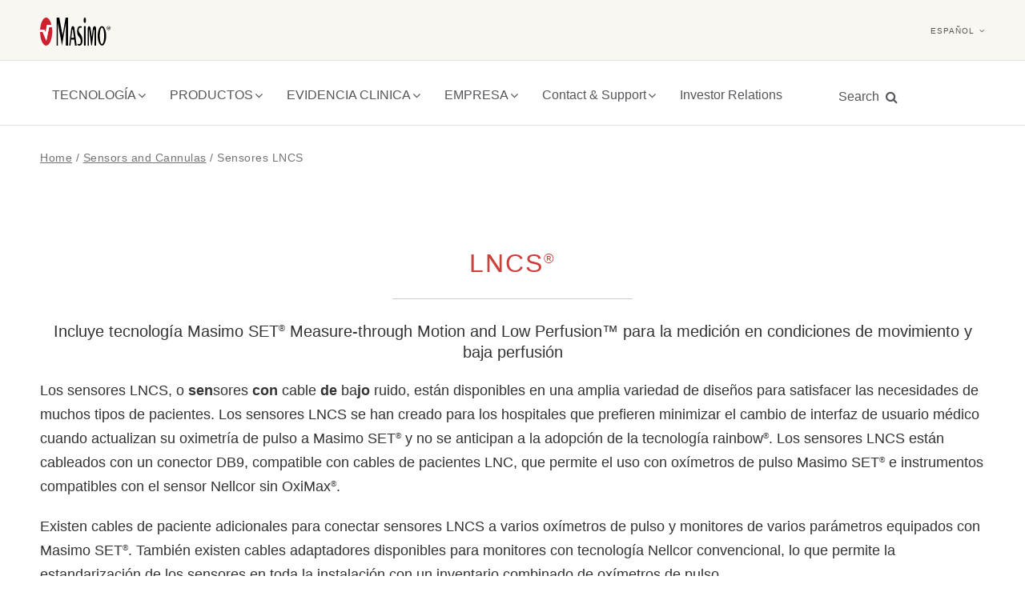

--- FILE ---
content_type: text/html; charset=utf-8
request_url: https://www.masimo.es/products/sensors/lncs/
body_size: 27128
content:








<!DOCTYPE html>


<html lang="es">
<head>


    <script async="async" src='//consent.trustarc.com/notice?domain=masimogdpr.com&c=teconsent&gtm=1&text=true&js=nj&noticeType=bb&twoStep=true' crossorigin=""></script>


    <script async="async">
        var __dispatched__ = {};
        var __i__ = self.postMessage && setInterval(function () {
            if (self.PrivacyManagerAPI && __i__) {
                var apiObject = {
                    PrivacyManagerAPI:
                    {
                        action: "getConsentDecision",
                        timestamp: new Date().getTime(),
                        self: self.location.host
                    }
                };
                self.top.postMessage(JSON.stringify(apiObject), "*");
                __i__ = clearInterval(__i__);
            }
        }, 50);

        self.addEventListener("message", function (e, d) {
            try {
                if (e.data && (d = JSON.parse(e.data)) &&
                    (d = d.PrivacyManagerAPI) && d.capabilities &&
                    d.action == "getConsentDecision") {
                    var newDecision =
                        self.PrivacyManagerAPI.callApi("getGDPRConsentDecision",
                            self.location.host).consentDecision;
                    newDecision && newDecision.forEach(function (label) {
                        if (!__dispatched__[label]) {
                            self.dataLayer && self.dataLayer.push({
                                "event": "GDPR Pref Allows" + label
                            }); __dispatched__[label] = 1;
                        }
                    });
                }
            } catch (xx) { /** not a cm api message **/ }
        });
    </script>
    <!-- Google Tag Manager -->
    <script async="async">
        (function (w, d, s, l, i) {
            w[l] = w[l] || []; w[l].push({
                'gtm.start':
                    new Date().getTime(), event: 'gtm.js'
            }); var f = d.getElementsByTagName(s)[0],
                j = d.createElement(s), dl = l != 'dataLayer' ? '&l=' + l : ''; j.async = true; j.src =
                    'https://www.googletagmanager.com/gtm.js?id=' + i + dl; f.parentNode.insertBefore(j, f);
        })(window, document, 'script', 'dataLayer', 'GTM-5495F9B');</script>
    <!-- End Google Tag Manager -->



    <meta name="msvalidate.01" content="2B82D7F6AD4B33834480B1924AEC4B43" />
    <meta charset="utf-8" />


<link href="https://www.masimo.es/products/sensors-and-cannulas/lncs/" rel="canonical" /><link href="https://www.masimo.com/products/sensors/lncs/" hreflang="en" rel="alternate" /><link href="https://www.masimo.co.uk/products/sensors/lncs/" hreflang="en-GB" rel="alternate" /><link href="https://www.masimo.de/products/sensors-and-cannulas/lncs/" hreflang="de" rel="alternate" /><link href="https://www.masimo.fr/products/sensors-and-cannulas/lncs/" hreflang="fr" rel="alternate" /><link href="https://www.masimo.es/products/sensors-and-cannulas/lncs/" hreflang="es" rel="alternate" /><link href="https://www.masimo.it/products/sensors-and-cannulas/lncs/" hreflang="it" rel="alternate" /><link href="https://www.masimo.ca/ca-fr/products/sensors-and-cannulas/lncs/" hreflang="fr-CA" rel="alternate" /><link href="https://www.masimo.ca/products/sensors/lncs/" hreflang="en-CA" rel="alternate" />


    <meta http-equiv="X-UA-Compatible" content="IE=10" />
    <meta http-equiv="X-UA-Compatible" content="IE=11" />
    <meta http-equiv="X-UA-Compatible" content="IE=Edge" />
    <meta name="viewport" content="width=device-width, initial-scale=1.0" />
        <meta name="keywords" content="Sensors and Accessories Sensors &amp;amp; Accessories Sensors Sensor Accessories Patient Cables LNCS Sensors LNCS Sensor LNCS" />
            <meta name="description" content="Los sensores LNCS, o sensores con cable de bajo ruido, est&#225;n disponibles en una amplia variedad de dise&#241;os para satisfacer las necesidades de muchos tipos de pacientes. Los sensores LNCS se han creado para los hospitales que prefieren minimizar el cambio de interfaz de usuario m&#233;dico cuando actualizan su oximetr&#237;a de pulso a Masimo SET&#174; y no se anticipan a la adopci&#243;n de la tecnolog&#237;a rainbow&#174;. Los sensores LNCS est&#225;n cableados con un conector DB9, compatible con cables de pacientes LNC, que permite el uso con ox&#237;metros de pulso Masimo SET&#174; e instrumentos compatibles con el sensor Nellcor sin OxiMax&#174;." />

            <title>Masimo - Sensores LNCS</title>
    <meta property="og:url" content="https://www.masimo.es/products/sensors/lncs/">
    <meta property="og:type" content="website">

        <meta property="og:title" content="Masimo - Sensores LNCS">
    <meta property="og:description" content="Los sensores LNCS, o sensores con cable de bajo ruido, est&#225;n disponibles en una amplia variedad de dise&#241;os para satisfacer las necesidades de muchos tipos de pacientes. Los sensores LNCS se han creado para los hospitales que prefieren minimizar el cambio de interfaz de usuario m&#233;dico cuando actualizan su oximetr&#237;a de pulso a Masimo SET&#174; y no se anticipan a la adopci&#243;n de la tecnolog&#237;a rainbow&#174;. Los sensores LNCS est&#225;n cableados con un conector DB9, compatible con cables de pacientes LNC, que permite el uso con ox&#237;metros de pulso Masimo SET&#174; e instrumentos compatibles con el sensor Nellcor sin OxiMax&#174;.">
    <meta property="og:image" content="https://www.masimo.es/Static/images/open_graph_logo.png" />

    <!-- Twitter Meta Tags -->
    <meta name="twitter:card" content="summary_large_image">
    <meta property="twitter:domain" content="www.masimo.es">
    <meta property="twitter:url" content="https://professional.masimo.com/">
        <meta name="twitter:title" content="Masimo - Sensores LNCS">

    <meta name="twitter:description" content="Los sensores LNCS, o sensores con cable de bajo ruido, est&#225;n disponibles en una amplia variedad de dise&#241;os para satisfacer las necesidades de muchos tipos de pacientes. Los sensores LNCS se han creado para los hospitales que prefieren minimizar el cambio de interfaz de usuario m&#233;dico cuando actualizan su oximetr&#237;a de pulso a Masimo SET&#174; y no se anticipan a la adopci&#243;n de la tecnolog&#237;a rainbow&#174;. Los sensores LNCS est&#225;n cableados con un conector DB9, compatible con cables de pacientes LNC, que permite el uso con ox&#237;metros de pulso Masimo SET&#174; e instrumentos compatibles con el sensor Nellcor sin OxiMax&#174;.">
    <meta name="twitter:image" content="https://www.masimo.es/Static/images/open_graph_logo.png">
    <link rel="shortcut icon" href="/favicon.ico" type="image/x-icon" />
    <link rel="preload" href="/Static/fonts/glyphicons-halflings-regular.woff2" as="font" type="font/woff2" crossorigin>
    <link rel="preload" href="/Static/html5lightbox/icons/css/mhfontello.css" as="style" type="text/css" onload="this.rel='stylesheet'">
    <link rel="preload" href="/Static/css/animations.min.css" as="style" onload="this.rel='stylesheet'">

    <link href="/Static/fancybox/css/jquery.fancybox.min.css" rel="stylesheet"/>


    <!-- Bootstrap -->
<link href="/Static/css/bootstrap.min.css" rel="stylesheet"/>
<link href="/Static/css/set.css" rel="stylesheet"/>
<link href="/Static/css/style.css" rel="stylesheet"/>
<link href="/Static/css/responsive.css" rel="stylesheet"/>
<link href="/Static/css/gh-style.css" rel="stylesheet"/>
<link href="/Static/css/gh-responsive.css" rel="stylesheet"/>
<link href="/Static/css/carousel-card.css" rel="stylesheet"/>
<link href="/Static/css/slick.css" rel="stylesheet"/>
<link href="/Static/css/slick-theme.css" rel="stylesheet"/>
<link href="/Static/css/popup-styles.css" rel="stylesheet"/>
<link href="/Static/css/editmode.css" rel="stylesheet"/>

    <link href="/Static/fonts/fonts.css" rel="prefetch" as="style" crossorigin="anonymous"/>
<link href="/Static/fonts/googlefonts.css" rel="prefetch" as="style" crossorigin="anonymous"/>

    
    


    <link rel="stylesheet"
          href="https://cdn.jsdelivr.net/npm/swiper@11/swiper-bundle.min.css" />

    <script src="https://cdn.jsdelivr.net/npm/swiper@11/swiper-bundle.min.js"></script>


    
    <link rel="stylesheet" href="https://cdnjs.cloudflare.com/ajax/libs/font-awesome/4.7.0/css/font-awesome.min.css" >
    <link rel="stylesheet" href="https://cdn.jsdelivr.net/npm/bootstrap-icons@1.8.3/font/bootstrap-icons.css" >
    <!-- jQuery (necessary for Bootstrap's JavaScript plugins) -->
    <script src="/Static/js/jquery/jquery-1.12.4.min.js"></script>
<script src="/Static/js/jquery/jquery-1.11.0.min.js"></script>
<script src="/Static/js/jquery/jquery-1.10.2.min.js"></script>
<script src="/Static/js/bootstrap/bootstrap.min.js"></script>
<script src="/Static/js/bootstrap/validator.min.js"></script>
<script src="/Static/js/navigation/megamenu.js"></script>
<script src="/Static/js/Carousel/carousel.js"></script>

    <script src="/Static/html5lightbox/html5lightbox.js"></script>




    




</head>
<!-- HTML5 Shim and Respond.js IE8 support of HTML5 elements and media queries -->
<!-- WARNING: Respond.js doesn"t work if you view the page via file:// -->
<!--[if lt IE 9]>
  <script src="https://oss.maxcdn.com/libs/html5shiv/3.7.0/html5shiv.js"></script>
  <script src="https://oss.maxcdn.com/libs/respond.js/1.4.2/respond.min.js"></script>
<![endif]-->

<body>
    <!-- Google Tag Manager (noscript) -->
    <noscript>
        <iframe src="https://www.googletagmanager.com/ns.html?id=GTM-5495F9B"
                height="0" width="0" style="display:none;visibility:hidden"></iframe>
    </noscript>
    <!-- End Google Tag Manager (noscript) -->

    <a class="in-page-link visually-hidden skip-link" href="#MainContent">Skip to content</a>

    
    


    <div id="wrapper" >











    <style>
        :root {
            --newnav-padding: 10px 15px;
        }
    </style>



    <header>
        <!-- Masimo Navgation -->
        <div class="sticky-nav nav-down">
            <nav id="navbar2" class="navbar navbar-default" role="navigation">

                <div style="background: #F9F7F1">

                    <div class="container-fluid">
                        <!-- Brand and toggle get grouped for better mobile display -->


                        <div class="navbar-header">
                            <ul>
                                <li>
                                    
                                        <a href="/" id="logo">
                                            <img class="logo" src="/globalassets/masimo_logo_black_mark2.svg" alt="Masimo logo">
                                        </a>

                                    

                                </li>

                                <li>
                                        <button class="search-header visible-xs visible-sm" data-target="#search-dropdown" aria-expanded="false" aria-label="Search masimo.com">
                                            <span class="glyphicon glyphicon-search" aria-hidden="true"></span>
                                            <span class="sr-only sr-only-focusable" aria-hidden="true">responsive mode - Search button</span>
                                            <span id="search">B&#250;squeda</span>
                                        </button>

                                </li>




                            </ul>

                            <div class="navbar-toggle" data-toggle="collapse" data-target="#bs-megadropdown-tabs">
                                <div id="navbar-icon">
                                    <span class="sr-only">Toggle navigation</span>
                                    <span class="icon-bar"></span>
                                    <span class="icon-bar"></span>
                                    <span class="icon-bar"></span>
                                    <span id="top" class="sr-only">Menu</span>
                                </div>
                                <div id="navbar-close" class="hidden">
                                    <span class="glyphicon glyphicon-menu-right fa-2x"></span>
                                </div>
                            </div>

                        </div>


                        <div class="collapse navbar-collapse" id="bs-megadropdown-tabs">
                            <ul class="nav navbar-nav  hidden-sm hidden-xs">

                                
                                

                                



                                

                                
                                





                                <li class="hidden-md hidden-lg dropdown mega-dropdown country-list">
                                    <a href="#" class="dropdown-toggle country" data-toggle="dropdown">
espa&#241;ol &nbsp; <span class="caret"></span>
                                    </a>
                                    <div class="dropdown-menu mega-dropdown-menu countries" role="menu">
                                        <div class="container-fluid">
                                            <!-- Tab panes -->
                                            <div class="tab-content">
                                                <div class="tab-pane active row">
                                                    




    <ul class="col-md-2 col-md-offset-1 nav-list country-names">
                    <li><a href="https://www.masimo.co.uk/" aria-label="Ingl&#233;s (Reino Unido)" target="_self">Ingl&#233;s (Reino Unido)</a></li>
                    <li><a href="https://www.masimo.fr/" aria-label="Fran&#231;ais" target="_self">Fran&#231;ais</a></li>
                    <li><a href="https://www.masimo.it/" aria-label="Italiano" target="_self">Italiano</a></li>
                    <li><a href="https://www.masimo.de/" aria-label="Deutsch" target="_self">Deutsch</a></li>
                    <li><a href="/" aria-label="Espa&#241;ol" target="_self">Espa&#241;ol</a></li>
                    <li><a href="https://www.masimo.ca/" aria-label="Ingl&#233;s (Canad&#225;)" target="_self">Ingl&#233;s (Canad&#225;)</a></li>
                    <li><a href="https://professional.masimo.ca/ca-fr/" aria-label="fran&#231;ais (Canada)" target="_self">fran&#231;ais (Canada)</a></li>
    </ul>
    





                                                </div>
                                            </div>
                                        </div>
                                    </div>

                                </li>

                            </ul>

                            <ul class="right secondaryNav hidden-xs hidden-sm">
                                <li>
                                    <div class="dropdown select">
                                        <a class="dropdown-toggle" role=button data-toggle="dropdown" tabindex="0" aria-label="espa&#241;ol">
espa&#241;ol                                            <span class="caret"></span>
                                        </a>

                                        




<ul class="dropdown-menu">
                <li><a href="https://www.masimo.co.uk/" aria-label="Ingl&#233;s (Reino Unido)" target="_self">Ingl&#233;s (Reino Unido)</a></li>
                <li><a href="https://www.masimo.fr/" aria-label="Fran&#231;ais" target="_self">Fran&#231;ais</a></li>
                <li><a href="https://www.masimo.it/" aria-label="Italiano" target="_self">Italiano</a></li>
                <li><a href="https://www.masimo.de/" aria-label="Deutsch" target="_self">Deutsch</a></li>
                <li><a href="/" aria-label="Espa&#241;ol" target="_self">Espa&#241;ol</a></li>
                <li><a href="https://www.masimo.ca/" aria-label="Ingl&#233;s (Canad&#225;)" target="_self">Ingl&#233;s (Canad&#225;)</a></li>
                <li><a href="https://professional.masimo.ca/ca-fr/" aria-label="fran&#231;ais (Canada)" target="_self">fran&#231;ais (Canada)</a></li>
</ul>
    





                                    </div>
                                </li>
                            </ul>
                            <ul class="nav navbar-nav hidden-lg hidden-md">

                                

                                            <li class="dropdown mega-dropdown 8">


                                                <a href="#" class="dropdown-toggle" data-toggle="dropdown">TECNOLOG&#205;A<span class="caret"></span></a>

                                                <div class="dropdown-menu mega-dropdown-menu">
                                                    <div class="container-fluid">
                                                        <!-- Tab panes -->
                                                        <div class="tab-content">
                                                                    <div class="tab-pane active row">

                                                                                    <ul class="col-md-offset-1 col-md-2 nav-list-medium">
                                                                                        <li class="link-title">Oximetría de pulso</li>
                                                                                                <li role="none">
                                                                                                    <a href="/technology/pulse-oximetry/masimo-set-pulse-oximetry/"
                                                                                                       aria-label="Oximetr&#237;a de pulso SET"
                                                                                                       >
                                                                                                        SET Pulse Oximetry
                                                                                                    </a>
                                                                                                </li>
                                                                                                <li role="none">
                                                                                                    <a href="/technology/pulse-oximetry/see-the-difference/"
                                                                                                       >
                                                                                                        See the Difference
                                                                                                    </a>
                                                                                                </li>
                                                                                                <li role="none">
                                                                                                    <a href="/technology/pulse-oximetry/accurate-pulse-oximetry-for-all-skin-tones/"
                                                                                                       aria-label="Oximetr&#237;a de pulso SET"
                                                                                                       >
                                                                                                        Accurate Pulse Oximetry for All Skin Tones
                                                                                                    </a>
                                                                                                </li>
                                                                                                <li role="none">
                                                                                                    <a href="/technology/pulse-oximetry/pvi/"
                                                                                                       >
                                                                                                        Índice de variabilidad pletismográfica (PVi)
                                                                                                    </a>
                                                                                                </li>
                                                                                                <li role="none">
                                                                                                    <a href="/technology/pulse-oximetry/rrp/"
                                                                                                       >
                                                                                                        Frecuencia respiratoria desde la pletismografía (RRp)
                                                                                                    </a>
                                                                                                </li>
                                                                                    </ul>
                                                                                    <ul class="col-md-2 nav-list-medium">
                                                                                        <li class="link-title">Pulse CO-Oximetry</li>
                                                                                                <li role="none">
                                                                                                    <a href="/technology/pulse-co-oximetry/rainbow/"
                                                                                                       >
                                                                                                        Cooximetría de pulso rainbow<sup>®</sup>
                                                                                                    </a>
                                                                                                </li>
                                                                                                <li role="none">
                                                                                                    <a href="/technology/pulse-co-oximetry/ori/"
                                                                                                       >
                                                                                                        Índice de reserva de oxígeno (ORi™)
                                                                                                    </a>
                                                                                                </li>
                                                                                                <li role="none">
                                                                                                    <a href="/technology/pulse-co-oximetry/sphb/"
                                                                                                       >
                                                                                                        Total Hemoglobin (SpHb<sup>®</sup>)
                                                                                                    </a>
                                                                                                </li>
                                                                                                <li role="none">
                                                                                                    <a href="/technology/pulse-co-oximetry/spco/"
                                                                                                       >
                                                                                                        Carboxyhemoglobin (SpCO)
                                                                                                    </a>
                                                                                                </li>
                                                                                                <li role="none">
                                                                                                    <a href="/technology/pulse-co-oximetry/spmet/"
                                                                                                       >
                                                                                                        Metahemoglobina (SpMet)
                                                                                                    </a>
                                                                                                </li>
                                                                                    </ul>
                                                                                    <ul class="col-md-2 nav-list-medium">
                                                                                        <li class="link-title">Monitorización cerebral</li>
                                                                                                <li role="none">
                                                                                                    <a href="/technology/brain-monitoring/cerebral-oximetry/"
                                                                                                       >
                                                                                                        Oximetría cerebral
                                                                                                    </a>
                                                                                                </li>
                                                                                                <li role="none">
                                                                                                    <a href="/technology/brain-monitoring/root-sedline/"
                                                                                                       >
                                                                                                        Monitor de función cerebral SedLine<sup>®</sup> de siguiente generación
                                                                                                    </a>
                                                                                                </li>
                                                                                    </ul>
                                                                                    <ul class="col-md-2 nav-list-medium">
                                                                                        <li class="link-title">Advanced Hemodynamic Monitoring</li>
                                                                                                <li role="none">
                                                                                                    <a href="/technology/advanced-hemodynamic-monitoring/cardiac-output-co-monitoring/"
                                                                                                       >
                                                                                                        Cardiac Output (CO) Monitoring
                                                                                                    </a>
                                                                                                </li>
                                                                                    </ul>
                                                                                    <ul class="col-md-2 nav-list-medium none">
                                                                                        <li class="link-title">Monitorización hemodinámica avanzada</li>
                                                                                            <li role="none">
                                                                                                <a href="/technology/airway--gas-monitoring/capnography/"
                                                                                                   >
                                                                                                    Soluciones de capnografía
                                                                                                </a>
                                                                                            </li>
                                                                                            <li role="none">
                                                                                                <a href="/technology/airway--gas-monitoring/rra/"
                                                                                                   >
                                                                                                    rainbow Acoustic Monitoring
                                                                                                </a>
                                                                                            </li>
                                                                                    </ul>
                                                                    </div>

                                                        </div>
                                                    </div>
                                                </div>
                                            </li>
                                            <li class="dropdown mega-dropdown 8">


                                                <a href="#" class="dropdown-toggle" data-toggle="dropdown">PRODUCTOS<span class="caret"></span></a>

                                                <div class="dropdown-menu mega-dropdown-menu">
                                                    <div class="container-fluid">
                                                        <!-- Tab panes -->
                                                        <div class="tab-content">
                                                                    <div class="tab-pane active row">
                                                                        <!--product menu-->
                                                                                        <ul class="col-md-2 nav-list">

                                                                                            <li class="link-title">Root Platform</li>

                                                                                                    <li role="none">
                                                                                                        <a href="/products/root/root-platform/"
                                                                                                           >
                                                                                                            Plataforma Root
                                                                                                        </a>
                                                                                                    </li>
                                                                                                    <li role="none">
                                                                                                        <a href="/products/root/nibpt/"
                                                                                                           >
                                                                                                            Root con temperatura y presión arterial no invasivas
                                                                                                        </a>
                                                                                                    </li>
                                                                                                    <li role="none">
                                                                                                        <a href="/products/root/radical-7/"
                                                                                                           >
                                                                                                            Root con Radical-7
                                                                                                        </a>
                                                                                                    </li>
                                                                                                    <li role="none">
                                                                                                        <a href="/products/root/radius-vsm/"
                                                                                                           >
                                                                                                            Root with Radius VSM
                                                                                                        </a>
                                                                                                    </li>
                                                                                                    <li role="none">
                                                                                                        <a href="/products/root/moc9/"
                                                                                                           >
                                                                                                            Root - Módulos de medición MOC-9
                                                                                                        </a>
                                                                                                    </li>
                                                                                        </ul>
                                                                                        <ul class="col-md-2 nav-list">

                                                                                            <li class="link-title">Bedside</li>

                                                                                                    <li role="none">
                                                                                                        <a href="/products/bedside/rad97/"
                                                                                                           >
                                                                                                            Rad-97
                                                                                                        </a>
                                                                                                    </li>
                                                                                                    <li role="none">
                                                                                                        <a href="/products/bedside/rad97-nibp/"
                                                                                                           >
                                                                                                            NIBP Rad-97
                                                                                                        </a>
                                                                                                    </li>
                                                                                                    <li role="none">
                                                                                                        <a href="/products/bedside/rad97-capnography/"
                                                                                                           >
                                                                                                            Rad-97 NomoLine Capnography
                                                                                                        </a>
                                                                                                    </li>
                                                                                                    <li role="none">
                                                                                                        <a href="/products/bedside/radical-7/"
                                                                                                           >
                                                                                                            Radical-7
                                                                                                        </a>
                                                                                                    </li>
                                                                                                    <li role="none">
                                                                                                        <a href="/products/bedside/eve/"
                                                                                                           >
                                                                                                            Eve
                                                                                                        </a>
                                                                                                    </li>
                                                                                        </ul>
                                                                                        <ul class="col-md-2 nav-list">

                                                                                            <li class="link-title">Handheld</li>

                                                                                                    <li role="none">
                                                                                                        <a href="/products/handheld/rad-g/"
                                                                                                           >
                                                                                                            Rad-G
                                                                                                        </a>
                                                                                                    </li>
                                                                                                    <li role="none">
                                                                                                        <a href="/products/handheld/rad-g-with-temperature/"
                                                                                                           >
                                                                                                            Rad-G con temperatura
                                                                                                        </a>
                                                                                                    </li>
                                                                                                    <li role="none">
                                                                                                        <a href="/products/handheld/rad57/"
                                                                                                           >
                                                                                                            Rad-57
                                                                                                        </a>
                                                                                                    </li>
                                                                                                    <li role="none">
                                                                                                        <a href="/products/handheld/rad-67/"
                                                                                                           >
                                                                                                            Rad-67
                                                                                                        </a>
                                                                                                    </li>
                                                                                                    <li role="none">
                                                                                                        <a href="/products/handheld/tir-1/"
                                                                                                           >
                                                                                                            TIR-1
                                                                                                        </a>
                                                                                                    </li>
                                                                                        </ul>
                                                                                        <ul class="col-md-2 nav-list">

                                                                                            <li class="link-title">Wearables</li>

                                                                                                    <li role="none">
                                                                                                        <a href="/products/wearables/radius-vsm/"
                                                                                                           >
                                                                                                            Radius VSM
                                                                                                        </a>
                                                                                                    </li>
                                                                                                    <li role="none">
                                                                                                        <a href="/products/wearables/masimo-w1/"
                                                                                                           >
                                                                                                            Masimo W1
                                                                                                        </a>
                                                                                                    </li>
                                                                                                    <li role="none">
                                                                                                        <a href="/products/wearables/radius-ppg/"
                                                                                                           >
                                                                                                            Oximetría de pulso portátil Radius PPG
                                                                                                        </a>
                                                                                                    </li>
                                                                                                    <li role="none">
                                                                                                        <a href="/products/wearables/mightysatrx/"
                                                                                                           >
                                                                                                            MightySat Rx
                                                                                                        </a>
                                                                                                    </li>
                                                                                                    <li role="none">
                                                                                                        <a href="/products/wearables/radius-pcg/"
                                                                                                           >
                                                                                                            Radius PCG
                                                                                                        </a>
                                                                                                    </li>
                                                                                                    <li role="none">
                                                                                                        <a href="/products/wearables/emma-capnograph/"
                                                                                                           >
                                                                                                            Capnógrafo EMMA
                                                                                                        </a>
                                                                                                    </li>
                                                                                        </ul>
                                                                                        <ul class="col-md-2 nav-list">
                                                                                            <li>
                                                                                                <a href="/products/lidco-hemodynamic-monitoring-system/"
                                                                                                   >
                                                                                                    Sistema de monitorización hemodinámica LiDCO
                                                                                                </a>
                                                                                            </li>
                                                                                        </ul>
                                                                                        <ul class="col-md-2 nav-list">

                                                                                            <li class="link-title">Sensors and Cannulas</li>

                                                                                                    <li role="none">
                                                                                                        <a href="/products/sensors-and-cannulas/rd-rainbow/"
                                                                                                           >
                                                                                                            Sensores RD rainbow SET
                                                                                                        </a>
                                                                                                    </li>
                                                                                                    <li role="none">
                                                                                                        <a href="/products/sensors-and-cannulas/rd-set/"
                                                                                                           >
                                                                                                            RD SET Sensors
                                                                                                        </a>
                                                                                                    </li>
                                                                                                    <li role="none">
                                                                                                        <a href="/products/sensors-and-cannulas/lncs/"
                                                                                                           >
                                                                                                            Sensores LNCS
                                                                                                        </a>
                                                                                                    </li>
                                                                                                    <li role="none">
                                                                                                        <a href="/products/sensors-and-cannulas/specialty/"
                                                                                                           >
                                                                                                            Specialty Sensors
                                                                                                        </a>
                                                                                                    </li>
                                                                                                    <li role="none">
                                                                                                        <a href="/products/sensors-and-cannulas/softouch-sensors/"
                                                                                                           >
                                                                                                            Sensores SofTouch
                                                                                                        </a>
                                                                                                    </li>
                                                                                                    <li role="none">
                                                                                                        <a href="/products/sensors-and-cannulas/brain-monitoring/"
                                                                                                           >
                                                                                                            Sensores de monitorización cerebral
                                                                                                        </a>
                                                                                                    </li>
                                                                                                    <li role="none">
                                                                                                        <a href="/products/sensors-and-cannulas/centroid/"
                                                                                                           >
                                                                                                            Centroid
                                                                                                        </a>
                                                                                                    </li>
                                                                                                    <li role="none">
                                                                                                        <a href="/products/sensors-and-cannulas/acoustic/"
                                                                                                           >
                                                                                                            Sensores de monitorización de frecuencia respiratoria acústica (rainbow Acoustic Monitoring)
                                                                                                        </a>
                                                                                                    </li>
                                                                                                    <li role="none">
                                                                                                        <a href="/products/sensors-and-cannulas/nomoline/"
                                                                                                           >
                                                                                                            NomoLine
                                                                                                        </a>
                                                                                                    </li>
                                                                                                    <li role="none">
                                                                                                        <a href="/products/sensors-and-cannulas/nomoline-o/"
                                                                                                           >
                                                                                                            NomoLine-O
                                                                                                        </a>
                                                                                                    </li>
                                                                                        </ul>
                                                                                        <ul class="col-md-2 nav-list">

                                                                                            <li class="link-title">Medical Device Integration</li>

                                                                                                    <li role="none">
                                                                                                        <a href="/products/medical-device-integration/iris/"
                                                                                                           >
                                                                                                            Conectividad
                                                                                                        </a>
                                                                                                    </li>
                                                                                        </ul>
                                                                                        <ul class="col-md-2 nav-list">

                                                                                            <li class="link-title">Analytics and Reporting</li>

                                                                                                    <li role="none">
                                                                                                        <a href="/products/analytics-and-reporting/halo/"
                                                                                                           >
                                                                                                            Halo ION
                                                                                                        </a>
                                                                                                    </li>
                                                                                                    <li role="none">
                                                                                                        <a href="/products/analytics-and-reporting/dms/"
                                                                                                           >
                                                                                                            Sistema de gestión de dispositivos Iris
                                                                                                        </a>
                                                                                                    </li>
                                                                                                    <li role="none">
                                                                                                        <a href="/products/analytics-and-reporting/trace/"
                                                                                                           >
                                                                                                            Trace
                                                                                                        </a>
                                                                                                    </li>
                                                                                        </ul>
                                                                                        <ul class="col-md-2 nav-list">

                                                                                            <li class="link-title">Smart Displays</li>

                                                                                                    <li role="none">
                                                                                                        <a href="/products/smart-displays/uniview/"
                                                                                                           >
                                                                                                            UniView
                                                                                                        </a>
                                                                                                    </li>
                                                                                                    <li role="none">
                                                                                                        <a href="/products/smart-displays/kite/"
                                                                                                           >
                                                                                                            Kite
                                                                                                        </a>
                                                                                                    </li>
                                                                                        </ul>
                                                                                        <ul class="col-md-2 nav-list">

                                                                                            <li class="link-title">Remote Monitoring and Notification</li>

                                                                                                    <li role="none">
                                                                                                        <a href="/products/remote-monitoring-and-notification/safetynet/"
                                                                                                           >
                                                                                                            Patient SafetyNet
                                                                                                        </a>
                                                                                                    </li>
                                                                                                    <li role="none">
                                                                                                        <a href="/products/remote-monitoring-and-notification/replica/"
                                                                                                           >
                                                                                                            Replica
                                                                                                        </a>
                                                                                                    </li>
                                                                                        </ul>
                                                                                        <ul class="col-md-2 nav-list none">
                                                                                            <li class="link-title">Telesalud</li>
                                                                                                    <li role="none">
                                                                                                        <a href="/products/telehealth/masimo-safetynet/"
                                                                                                           >
                                                                                                            Masimo SafetyNet
                                                                                                        </a>
                                                                                                    </li>
                                                                                                    <li role="none">
                                                                                                        <a href="/products/telehealth/masimo-w1/"
                                                                                                           >
                                                                                                            Masimo W1
                                                                                                        </a>
                                                                                                    </li>
                                                                                                    <li role="none">
                                                                                                        <a href="/products/telehealth/radius-t/"
                                                                                                           >
                                                                                                            Radius T
                                                                                                        </a>
                                                                                                    </li>
                                                                                        </ul>
                                                                    </div>

                                                        </div>
                                                    </div>
                                                </div>
                                            </li>
                                            <li class="dropdown mega-dropdown 8">


                                                <a href="#" class="dropdown-toggle" data-toggle="dropdown">EVIDENCIA CLINICA<span class="caret"></span></a>

                                                <div class="dropdown-menu mega-dropdown-menu">
                                                    <div class="container-fluid">
                                                        <!-- Tab panes -->
                                                        <div class="tab-content">
                                                                    <div class="tab-pane active row">
                                                                        <!--product menu-->
                                                                                        <ul class="col-md-2 nav-list-medium">
                                                                                            <li class="link-title">Estudios destacados</li>
                                                                                                    <li role="none">
                                                                                                        <a href="/evidence/featured-studies/feature/"
                                                                                                           >
                                                                                                            Evidencia clínica
                                                                                                        </a>
                                                                                                    </li>
                                                                                        </ul>
                                                                                        <ul class="col-md-2 nav-list-medium">
                                                                                            <li class="link-title">Pulsioximetría</li>
                                                                                                    <li role="none">
                                                                                                        <a href="/evidence/pulse-oximetry/set/"
                                                                                                           >
                                                                                                            Pulsioximetría Masimo SET<sup>®</sup>
                                                                                                        </a>
                                                                                                    </li>
                                                                                                    <li role="none">
                                                                                                        <a href="/evidence/pulse-oximetry/pvi/"
                                                                                                           >
                                                                                                            Índice de variabilidad pletismográfica (PVi<sup>®</sup>)
                                                                                                        </a>
                                                                                                    </li>
                                                                                                    <li role="none">
                                                                                                        <a href="/evidence/pulse-oximetry/respiration-rate-from-the-pleth-rrp/"
                                                                                                           >
                                                                                                            Frecuencia respiratoria derivada de la pletismografía (RRp<sup>®</sup>)
                                                                                                        </a>
                                                                                                    </li>
                                                                                        </ul>
                                                                                        <ul class="col-md-2 nav-list-medium">
                                                                                            <li class="link-title">Cooximetría de pulso y Acoustic Monitoring</li>
                                                                                                    <li role="none">
                                                                                                        <a href="/evidence/pulse-co-oximetry/rra/"
                                                                                                           >
                                                                                                            Monitorización de la frecuencia respiratoria acústica (RRa<sup>®</sup>)
                                                                                                        </a>
                                                                                                    </li>
                                                                                                    <li role="none">
                                                                                                        <a href="/evidence/pulse-co-oximetry/sphb/"
                                                                                                           >
                                                                                                            Hemoglobina total (SpHb<sup>®</sup>)
                                                                                                        </a>
                                                                                                    </li>
                                                                                                    <li role="none">
                                                                                                        <a href="/evidence/pulse-co-oximetry/spco/"
                                                                                                           >
                                                                                                            Carboxihemoglobina (SpCO<sup>®</sup>)
                                                                                                        </a>
                                                                                                    </li>
                                                                                                    <li role="none">
                                                                                                        <a href="/evidence/pulse-co-oximetry/spmet/"
                                                                                                           >
                                                                                                            Metahemoglobina (SpMet<sup>®</sup>)
                                                                                                        </a>
                                                                                                    </li>
                                                                                                    <li role="none">
                                                                                                        <a href="/evidence/pulse-co-oximetry/ori/"
                                                                                                           >
                                                                                                            Índice de reserva de oxígeno (Oxygen Reserve Index™[ORi™])
                                                                                                        </a>
                                                                                                    </li>
                                                                                        </ul>
                                                                                        <ul class="col-md-2 nav-list-medium">
                                                                                            <li class="link-title">Capnografía y monitorización de gases</li>
                                                                                                    <li role="none">
                                                                                                        <a href="/evidence/capnography/capnography/"
                                                                                                           >
                                                                                                            Capnografía y monitorización de gases
                                                                                                        </a>
                                                                                                    </li>
                                                                                        </ul>
                                                                                        <ul class="col-md-2 nav-list-medium">
                                                                                            <li class="link-title">Monitorización cerebral</li>
                                                                                                    <li role="none">
                                                                                                        <a href="/evidence/brain-monitoring/sedline/"
                                                                                                           >
                                                                                                            Monitorización de la función cerebral con SedLine<sup>®</sup>
                                                                                                        </a>
                                                                                                    </li>
                                                                                                    <li role="none">
                                                                                                        <a href="/evidence/brain-monitoring/o3/"
                                                                                                           >
                                                                                                            Oximetría regional (O3<sup>®</sup>)
                                                                                                        </a>
                                                                                                    </li>
                                                                                        </ul>
                                                                                        <ul class="col-md-2 nav-list-medium">
                                                                                            <li class="link-title">Monitorización hemodinámica</li>
                                                                                                    <li role="none">
                                                                                                        <a href="/evidence/hemodynamic-monitoring/lidco-monitoring-system/"
                                                                                                           >
                                                                                                            Sistema de monitorización LiDCO™
                                                                                                        </a>
                                                                                                    </li>
                                                                                                    <li role="none">
                                                                                                        <a href="/evidence/hemodynamic-monitoring/lidco-monitoring-continuous-noninvasive-arterial-pressure/"
                                                                                                           >
                                                                                                            LiDCO Monitoring Continuous Noninvasive Arterial Pressure
                                                                                                        </a>
                                                                                                    </li>
                                                                                        </ul>
                                                                                        <ul class="col-md-2 nav-list-medium none">
                                                                                            <li class="link-title">Monitorización remota y Notificación</li>
                                                                                                    <li role="none">
                                                                                                        <a href="/evidence/safetynet/remote-patient-monitoring/"
                                                                                                           >
                                                                                                            Monitorización remota de paciente
                                                                                                        </a>
                                                                                                    </li>
                                                                                                    <li role="none">
                                                                                                        <a href="/evidence/safetynet/patient-safetynet/"
                                                                                                           >
                                                                                                            Masimo Patient SafetyNet™
                                                                                                        </a>
                                                                                                    </li>
                                                                                        </ul>
                                                                    </div>

                                                        </div>
                                                    </div>
                                                </div>
                                            </li>
                                            <li class="dropdown mega-dropdown 8">


                                                <a href="#" class="dropdown-toggle" data-toggle="dropdown">EMPRESA<span class="caret"></span></a>

                                                <div class="dropdown-menu mega-dropdown-menu">
                                                    <div class="container-fluid">
                                                        <!-- Tab panes -->
                                                        <div class="tab-content">
                                                                    <div class="tab-pane active row">
                                                                        <!--product menu-->
                                                                                        <ul class="col-md-2 nav-list">
                                                                                            <li>
                                                                                                <a href="/company/about/"
                                                                                                   >
                                                                                                    About
                                                                                                </a>
                                                                                            </li>
                                                                                        </ul>
                                                                                        <ul class="col-md-2 nav-list">
                                                                                            <li>
                                                                                                <a href="/company/about/"
                                                                                                   >
                                                                                                    About
                                                                                                </a>
                                                                                            </li>
                                                                                        </ul>
                                                                                        <ul class="col-md-2 nav-list">
                                                                                            <li>
                                                                                                <a href="/company/codes-of-conduct/"
                                                                                                   >
                                                                                                    Compliance
                                                                                                </a>
                                                                                            </li>
                                                                                        </ul>
                                                                                        <ul class="col-md-2 nav-list">
                                                                                            <li>
                                                                                                <a href="https://www.masimo.com/media/"
                                                                                                   >
                                                                                                    News & Media
                                                                                                </a>
                                                                                            </li>
                                                                                        </ul>
                                                                                        <ul class="col-md-2 nav-list">
                                                                                            <li>
                                                                                                <a href="/company/sustainability/"
                                                                                                   >
                                                                                                    Sustainability
                                                                                                </a>
                                                                                            </li>
                                                                                        </ul>
                                                                                        <ul class="col-md-2 nav-list">
                                                                                            <li>
                                                                                                <a href="/company/careers/"
                                                                                                   >
                                                                                                    Empleos
                                                                                                </a>
                                                                                            </li>
                                                                                        </ul>
                                                                                        <ul class="col-md-2 nav-list none">
                                                                                            <li>
                                                                                                <a href="/company/solutions/"
                                                                                                   >
                                                                                                    Soluciones OEM
                                                                                                </a>
                                                                                            </li>
                                                                                        </ul>
                                                                    </div>

                                                        </div>
                                                    </div>
                                                </div>
                                            </li>
                                            <li class="dropdown mega-dropdown 8">


                                                <a href="#" class="dropdown-toggle" data-toggle="dropdown">Contact &amp; Support<span class="caret"></span></a>

                                                <div class="dropdown-menu mega-dropdown-menu">
                                                    <div class="container-fluid">
                                                        <!-- Tab panes -->
                                                        <div class="tab-content">
                                                                    <div class="tab-pane active row">
                                                                                <ul class="col-md-2 nav-list-short">
                                                                                    <li>
                                                                                        <a href="/contact-support/contact-us/"
                                                                                           >
                                                                                            Póngase en contacto con nosotros
                                                                                        </a>
                                                                                    </li>
                                                                                </ul>
                                                                                <ul class="col-md-2 nav-list-short">
                                                                                    <li>
                                                                                        <a href="/contact-support/support/"
                                                                                           >
                                                                                            Support
                                                                                        </a>
                                                                                    </li>
                                                                                </ul>
                                                                                <ul class="col-md-2 nav-list-short">
                                                                                    <li>
                                                                                        <a href="/contact-support/globalservices/"
                                                                                           >
                                                                                            Global Services
                                                                                        </a>
                                                                                    </li>
                                                                                </ul>
                                                                                <ul class="col-md-2 nav-list-short">
                                                                                    <li>
                                                                                        <a href="/contact-support/customer-feedback-form/"
                                                                                           >
                                                                                            Formulario de comentarios del cliente
                                                                                        </a>
                                                                                    </li>
                                                                                </ul>
                                                                    </div>

                                                        </div>
                                                    </div>
                                                </div>
                                            </li>
                                                <li class="dropdown mega-dropdown 9">
                                                    <a href="https://investor.masimo.com/overview/default.aspx"
                                                       Target=_blank>
                                                        Investor Relations<span class=""></span>
                                                    </a>
                                                </li>
                                <li class="visible-sm visible-xs dropdown mega-dropdown country-list">
                                    <a href="#" class="dropdown-toggle country" data-toggle="dropdown">
espa&#241;ol &nbsp; <span class="caret"></span>
                                    </a>
                                    <div class="dropdown-menu mega-dropdown-menu countries" role="menu">
                                        <div class="container-fluid">
                                            <!-- Tab panes -->
                                            <div class="tab-content">
                                                <div class="tab-pane active row">
                                                    




    <ul class="col-md-2 col-md-offset-1 nav-list country-names">
                    <li><a href="https://www.masimo.co.uk/" aria-label="Ingl&#233;s (Reino Unido)" target="_self">Ingl&#233;s (Reino Unido)</a></li>
                    <li><a href="https://www.masimo.fr/" aria-label="Fran&#231;ais" target="_self">Fran&#231;ais</a></li>
                    <li><a href="https://www.masimo.it/" aria-label="Italiano" target="_self">Italiano</a></li>
                    <li><a href="https://www.masimo.de/" aria-label="Deutsch" target="_self">Deutsch</a></li>
                    <li><a href="/" aria-label="Espa&#241;ol" target="_self">Espa&#241;ol</a></li>
                    <li><a href="https://www.masimo.ca/" aria-label="Ingl&#233;s (Canad&#225;)" target="_self">Ingl&#233;s (Canad&#225;)</a></li>
                    <li><a href="https://professional.masimo.ca/ca-fr/" aria-label="fran&#231;ais (Canada)" target="_self">fran&#231;ais (Canada)</a></li>
    </ul>
    





                                                </div>
                                            </div>
                                        </div>
                                    </div>

                                </li>


                            </ul><!-- <ul class="nav-list list-inline"> -->
                        </div><!-- /.navbar-collapse -->

                    </div>
                </div>
                <div class="subnav">
                    <!-- Brand and toggle get grouped for better mobile display -->

                    <div class="collapse navbar-collapse container-fluid" style="padding-left: 50px; padding-right: 50px; ">
                        <ul class="nav navbar-nav hidden-sm" style="width: 100%; padding-left: 0px;">

                            
                            <li class="dropdown mega-dropdown 10">



                                <a href="#" data-navoption="Technology"  class="dropdown-toggle" data-toggle="dropdown">TECNOLOG&#205;A<span class="caret"></span></a>

                                <div class="dropdown-menu" aria-labelledby="navbarDropdownMenuLink" style="min-height: 100px;">
                                    <div class="container-fluid">
                                        <!-- Tab panes -->
                                        <div class="inner TECNOLOG&#205;A">
                                            <div class="" >
                                                <div class="section-grouping">


                                                                                                            <ul class="section-list" style="display: block; " data-trueFalse="True">


                                                                <li class="section-item col-md-2 " style="" data-newChild="Oximetr&#237;a de pulso">
                                                                    <div>
                                                                        <div class="section-links">
                                                                            <ul class="links">
                                                                                <li class="link" role="none">
                                                                                        <a class="header" href="/technology/pulse-oximetry/"
                                                                                           >
                                                                                            Oximetría de pulso
                                                                                        </a>
                                                                                </li>
                                                                                                                                                                    <li class="link" role="none">
                                                                                        <a href="/technology/pulse-oximetry/masimo-set-pulse-oximetry/"
                                                                                           aria-label="Oximetr&#237;a de pulso SET"
                                                                                           >
                                                                                            SET Pulse Oximetry
                                                                                        </a>
                                                                                        <div class="section-links">
                                                                                            <ul class="links">

                                                                                            </ul>
                                                                                        </div>
                                                                                    </li>
                                                                                    <li class="link" role="none">
                                                                                        <a href="/technology/pulse-oximetry/see-the-difference/"
                                                                                           >
                                                                                            See the Difference
                                                                                        </a>
                                                                                        <div class="section-links">
                                                                                            <ul class="links">

                                                                                            </ul>
                                                                                        </div>
                                                                                    </li>
                                                                                    <li class="link" role="none">
                                                                                        <a href="/technology/pulse-oximetry/accurate-pulse-oximetry-for-all-skin-tones/"
                                                                                           aria-label="Oximetr&#237;a de pulso SET"
                                                                                           >
                                                                                            Accurate Pulse Oximetry for All Skin Tones
                                                                                        </a>
                                                                                        <div class="section-links">
                                                                                            <ul class="links">

                                                                                            </ul>
                                                                                        </div>
                                                                                    </li>
                                                                                    <li class="link" role="none">
                                                                                        <a href="/technology/pulse-oximetry/pvi/"
                                                                                           >
                                                                                            Índice de variabilidad pletismográfica (PVi)
                                                                                        </a>
                                                                                        <div class="section-links">
                                                                                            <ul class="links">

                                                                                            </ul>
                                                                                        </div>
                                                                                    </li>
                                                                                    <li class="link" role="none">
                                                                                        <a href="/technology/pulse-oximetry/rrp/"
                                                                                           >
                                                                                            Frecuencia respiratoria desde la pletismografía (RRp)
                                                                                        </a>
                                                                                        <div class="section-links">
                                                                                            <ul class="links">

                                                                                            </ul>
                                                                                        </div>
                                                                                    </li>
                                                                            </ul>
                                                                        </div>
                                                                    </div>
                                                                </li>
                                                                <li class="section-item col-md-2 " style="" data-newChild="Pulse CO-Oximetry">
                                                                    <div>
                                                                        <div class="section-links">
                                                                            <ul class="links">
                                                                                <li class="link" role="none">
                                                                                        <a class="header" href="/technology/pulse-co-oximetry/"
                                                                                           >
                                                                                            Pulse CO-Oximetry
                                                                                        </a>
                                                                                </li>
                                                                                                                                                                    <li class="link" role="none">
                                                                                        <a href="/technology/pulse-co-oximetry/rainbow/"
                                                                                           >
                                                                                            Cooximetría de pulso rainbow<sup>®</sup>
                                                                                        </a>
                                                                                        <div class="section-links">
                                                                                            <ul class="links">

                                                                                            </ul>
                                                                                        </div>
                                                                                    </li>
                                                                                    <li class="link" role="none">
                                                                                        <a href="/technology/pulse-co-oximetry/ori/"
                                                                                           >
                                                                                            Índice de reserva de oxígeno (ORi™)
                                                                                        </a>
                                                                                        <div class="section-links">
                                                                                            <ul class="links">

                                                                                            </ul>
                                                                                        </div>
                                                                                    </li>
                                                                                    <li class="link" role="none">
                                                                                        <a href="/technology/pulse-co-oximetry/sphb/"
                                                                                           >
                                                                                            Total Hemoglobin (SpHb<sup>®</sup>)
                                                                                        </a>
                                                                                        <div class="section-links">
                                                                                            <ul class="links">

                                                                                            </ul>
                                                                                        </div>
                                                                                    </li>
                                                                                    <li class="link" role="none">
                                                                                        <a href="/technology/pulse-co-oximetry/spco/"
                                                                                           >
                                                                                            Carboxyhemoglobin (SpCO)
                                                                                        </a>
                                                                                        <div class="section-links">
                                                                                            <ul class="links">

                                                                                            </ul>
                                                                                        </div>
                                                                                    </li>
                                                                                    <li class="link" role="none">
                                                                                        <a href="/technology/pulse-co-oximetry/spmet/"
                                                                                           >
                                                                                            Metahemoglobina (SpMet)
                                                                                        </a>
                                                                                        <div class="section-links">
                                                                                            <ul class="links">

                                                                                            </ul>
                                                                                        </div>
                                                                                    </li>
                                                                            </ul>
                                                                        </div>
                                                                    </div>
                                                                </li>
                                                                <li class="section-item col-md-2 " style="" data-newChild="Monitorizaci&#243;n cerebral">
                                                                    <div>
                                                                        <div class="section-links">
                                                                            <ul class="links">
                                                                                <li class="link" role="none">
                                                                                        <a class="header" href="/technology/brain-monitoring/"
                                                                                           >
                                                                                            Monitorización cerebral
                                                                                        </a>
                                                                                </li>
                                                                                                                                                                    <li class="link" role="none">
                                                                                        <a href="/technology/brain-monitoring/cerebral-oximetry/"
                                                                                           >
                                                                                            Oximetría cerebral
                                                                                        </a>
                                                                                        <div class="section-links">
                                                                                            <ul class="links">

                                                                                            </ul>
                                                                                        </div>
                                                                                    </li>
                                                                                    <li class="link" role="none">
                                                                                        <a href="/technology/brain-monitoring/root-sedline/"
                                                                                           >
                                                                                            Monitor de función cerebral SedLine<sup>®</sup> de siguiente generación
                                                                                        </a>
                                                                                        <div class="section-links">
                                                                                            <ul class="links">

                                                                                            </ul>
                                                                                        </div>
                                                                                    </li>
                                                                            </ul>
                                                                        </div>
                                                                    </div>
                                                                </li>
                                                                <li class="section-item col-md-2 " style="" data-newChild="Advanced Hemodynamic Monitoring">
                                                                    <div>
                                                                        <div class="section-links">
                                                                            <ul class="links">
                                                                                <li class="link" role="none">
                                                                                        <a class="header" href="/technology/advanced-hemodynamic-monitoring/"
                                                                                           >
                                                                                            Advanced Hemodynamic Monitoring
                                                                                        </a>
                                                                                </li>
                                                                                                                                                                    <li class="link" role="none">
                                                                                        <a href="/technology/advanced-hemodynamic-monitoring/cardiac-output-co-monitoring/"
                                                                                           >
                                                                                            Cardiac Output (CO) Monitoring
                                                                                        </a>
                                                                                        <div class="section-links">
                                                                                            <ul class="links">

                                                                                            </ul>
                                                                                        </div>
                                                                                    </li>
                                                                            </ul>
                                                                        </div>
                                                                    </div>
                                                                </li>
                                                                <li class="section-item col-md-2 " style="" data-newChild="Monitorizaci&#243;n hemodin&#225;mica avanzada">
                                                                    <div>
                                                                        <div class="section-links">
                                                                            <ul class="links">
                                                                                <li class="link" role="none">
                                                                                        <a class="header" href="/technology/airway--gas-monitoring/"
                                                                                           >
                                                                                            Monitorización hemodinámica avanzada
                                                                                        </a>
                                                                                </li>
                                                                                                                                                                    <li class="link" role="none">
                                                                                        <a href="/technology/airway--gas-monitoring/capnography/"
                                                                                           >
                                                                                            Soluciones de capnografía
                                                                                        </a>
                                                                                        <div class="section-links">
                                                                                            <ul class="links">

                                                                                            </ul>
                                                                                        </div>
                                                                                    </li>
                                                                                    <li class="link" role="none">
                                                                                        <a href="/technology/airway--gas-monitoring/rra/"
                                                                                           >
                                                                                            rainbow Acoustic Monitoring
                                                                                        </a>
                                                                                        <div class="section-links">
                                                                                            <ul class="links">

                                                                                            </ul>
                                                                                        </div>
                                                                                    </li>
                                                                            </ul>
                                                                        </div>
                                                                    </div>
                                                                </li>

                                                        </ul>
                                                </div>
                                            </div>
                                        </div>
                                    </div>
                                </div>
                            </li>
                            <li class="dropdown mega-dropdown 10">



                                <a href="#" data-navoption="Products"  class="dropdown-toggle" data-toggle="dropdown">PRODUCTOS<span class="caret"></span></a>

                                <div class="dropdown-menu" aria-labelledby="navbarDropdownMenuLink" style="min-height: 100px;">
                                    <div class="container-fluid">
                                        <!-- Tab panes -->
                                        <div class="inner PRODUCTOS">
                                            <div class="" >
                                                <div class="section-grouping">


                                                                                                            <ul class="section-list" style=" " data-trueFalse="True">


                                                                <li class="section-item  " style="" data-newChild="Root Platform">
                                                                    <div>
                                                                            <div class="section-icon" data-section="PRODUCTOS">
                                                                                <img src="/globalassets/images/nav-icons/nav-icons_root2.svg">
                                                                            </div>
                                                                        <div class="section-links">
                                                                            <ul class="links">
                                                                                <li class="link" role="none">
                                                                                        <a class="header" href="/products/root/"
                                                                                           >
                                                                                            Root Platform
                                                                                        </a>
                                                                                </li>
                                                                                                                                                                    <li class="link" role="none">
                                                                                        <a href="/products/root/root-platform/"
                                                                                           >
                                                                                            Plataforma Root
                                                                                        </a>
                                                                                        <div class="section-links">
                                                                                            <ul class="links">

                                                                                            </ul>
                                                                                        </div>
                                                                                    </li>
                                                                                    <li class="link" role="none">
                                                                                        <a href="/products/root/nibpt/"
                                                                                           >
                                                                                            Root con temperatura y presión arterial no invasivas
                                                                                        </a>
                                                                                        <div class="section-links">
                                                                                            <ul class="links">

                                                                                            </ul>
                                                                                        </div>
                                                                                    </li>
                                                                                    <li class="link" role="none">
                                                                                        <a href="/products/root/radical-7/"
                                                                                           >
                                                                                            Root con Radical-7
                                                                                        </a>
                                                                                        <div class="section-links">
                                                                                            <ul class="links">

                                                                                            </ul>
                                                                                        </div>
                                                                                    </li>
                                                                                    <li class="link" role="none">
                                                                                        <a href="/products/root/radius-vsm/"
                                                                                           >
                                                                                            Root with Radius VSM
                                                                                        </a>
                                                                                        <div class="section-links">
                                                                                            <ul class="links">

                                                                                            </ul>
                                                                                        </div>
                                                                                    </li>
                                                                                    <li class="link" role="none">
                                                                                        <a href="/products/root/moc9/"
                                                                                           >
                                                                                            Root - Módulos de medición MOC-9
                                                                                        </a>
                                                                                        <div class="section-links">
                                                                                            <ul class="links">

                                                                                            </ul>
                                                                                        </div>
                                                                                    </li>
                                                                            </ul>
                                                                        </div>
                                                                    </div>
                                                                </li>
                                                                <li class="section-item  " style="" data-newChild="Bedside">
                                                                    <div>
                                                                            <div class="section-icon" data-section="PRODUCTOS">
                                                                                <img src="/globalassets/images/nav-icons/nav-icons_bedside.svg">
                                                                            </div>
                                                                        <div class="section-links">
                                                                            <ul class="links">
                                                                                <li class="link" role="none">
                                                                                        <a class="header" href="/products/bedside/"
                                                                                           >
                                                                                            Bedside
                                                                                        </a>
                                                                                </li>
                                                                                                                                                                    <li class="link" role="none">
                                                                                        <a href="/products/bedside/rad97/"
                                                                                           >
                                                                                            Rad-97
                                                                                        </a>
                                                                                        <div class="section-links">
                                                                                            <ul class="links">

                                                                                            </ul>
                                                                                        </div>
                                                                                    </li>
                                                                                    <li class="link" role="none">
                                                                                        <a href="/products/bedside/rad97-nibp/"
                                                                                           >
                                                                                            NIBP Rad-97
                                                                                        </a>
                                                                                        <div class="section-links">
                                                                                            <ul class="links">

                                                                                            </ul>
                                                                                        </div>
                                                                                    </li>
                                                                                    <li class="link" role="none">
                                                                                        <a href="/products/bedside/rad97-capnography/"
                                                                                           >
                                                                                            Rad-97 NomoLine Capnography
                                                                                        </a>
                                                                                        <div class="section-links">
                                                                                            <ul class="links">

                                                                                            </ul>
                                                                                        </div>
                                                                                    </li>
                                                                                    <li class="link" role="none">
                                                                                        <a href="/products/bedside/radical-7/"
                                                                                           >
                                                                                            Radical-7
                                                                                        </a>
                                                                                        <div class="section-links">
                                                                                            <ul class="links">

                                                                                            </ul>
                                                                                        </div>
                                                                                    </li>
                                                                                    <li class="link" role="none">
                                                                                        <a href="/products/bedside/eve/"
                                                                                           >
                                                                                            Eve
                                                                                        </a>
                                                                                        <div class="section-links">
                                                                                            <ul class="links">

                                                                                            </ul>
                                                                                        </div>
                                                                                    </li>
                                                                            </ul>
                                                                        </div>
                                                                    </div>
                                                                </li>
                                                                <li class="section-item  " style="" data-newChild="Handheld">
                                                                    <div>
                                                                            <div class="section-icon" data-section="PRODUCTOS">
                                                                                <img src="/globalassets/images/nav-icons/nav-icons_handheld.svg">
                                                                            </div>
                                                                        <div class="section-links">
                                                                            <ul class="links">
                                                                                <li class="link" role="none">
                                                                                        <a class="header" href="/products/handheld/"
                                                                                           >
                                                                                            Handheld
                                                                                        </a>
                                                                                </li>
                                                                                                                                                                    <li class="link" role="none">
                                                                                        <a href="/products/handheld/rad-g/"
                                                                                           >
                                                                                            Rad-G
                                                                                        </a>
                                                                                        <div class="section-links">
                                                                                            <ul class="links">

                                                                                            </ul>
                                                                                        </div>
                                                                                    </li>
                                                                                    <li class="link" role="none">
                                                                                        <a href="/products/handheld/rad-g-with-temperature/"
                                                                                           >
                                                                                            Rad-G con temperatura
                                                                                        </a>
                                                                                        <div class="section-links">
                                                                                            <ul class="links">

                                                                                            </ul>
                                                                                        </div>
                                                                                    </li>
                                                                                    <li class="link" role="none">
                                                                                        <a href="/products/handheld/rad57/"
                                                                                           >
                                                                                            Rad-57
                                                                                        </a>
                                                                                        <div class="section-links">
                                                                                            <ul class="links">

                                                                                            </ul>
                                                                                        </div>
                                                                                    </li>
                                                                                    <li class="link" role="none">
                                                                                        <a href="/products/handheld/rad-67/"
                                                                                           >
                                                                                            Rad-67
                                                                                        </a>
                                                                                        <div class="section-links">
                                                                                            <ul class="links">

                                                                                            </ul>
                                                                                        </div>
                                                                                    </li>
                                                                                    <li class="link" role="none">
                                                                                        <a href="/products/handheld/tir-1/"
                                                                                           >
                                                                                            TIR-1
                                                                                        </a>
                                                                                        <div class="section-links">
                                                                                            <ul class="links">

                                                                                            </ul>
                                                                                        </div>
                                                                                    </li>
                                                                            </ul>
                                                                        </div>
                                                                    </div>
                                                                </li>
                                                                <li class="section-item  " style="" data-newChild="Wearables">
                                                                    <div>
                                                                            <div class="section-icon" data-section="PRODUCTOS">
                                                                                <img src="/globalassets/images/nav-icons/nav-icons_wearables.svg">
                                                                            </div>
                                                                        <div class="section-links">
                                                                            <ul class="links">
                                                                                <li class="link" role="none">
                                                                                        <a class="header" href="/products/wearables/"
                                                                                           >
                                                                                            Wearables
                                                                                        </a>
                                                                                </li>
                                                                                                                                                                    <li class="link" role="none">
                                                                                        <a href="/products/wearables/radius-vsm/"
                                                                                           >
                                                                                            Radius VSM
                                                                                        </a>
                                                                                        <div class="section-links">
                                                                                            <ul class="links">

                                                                                            </ul>
                                                                                        </div>
                                                                                    </li>
                                                                                    <li class="link" role="none">
                                                                                        <a href="/products/wearables/masimo-w1/"
                                                                                           >
                                                                                            Masimo W1
                                                                                        </a>
                                                                                        <div class="section-links">
                                                                                            <ul class="links">

                                                                                            </ul>
                                                                                        </div>
                                                                                    </li>
                                                                                    <li class="link" role="none">
                                                                                        <a href="/products/wearables/radius-ppg/"
                                                                                           >
                                                                                            Oximetría de pulso portátil Radius PPG
                                                                                        </a>
                                                                                        <div class="section-links">
                                                                                            <ul class="links">

                                                                                            </ul>
                                                                                        </div>
                                                                                    </li>
                                                                                    <li class="link" role="none">
                                                                                        <a href="/products/wearables/mightysatrx/"
                                                                                           >
                                                                                            MightySat Rx
                                                                                        </a>
                                                                                        <div class="section-links">
                                                                                            <ul class="links">

                                                                                            </ul>
                                                                                        </div>
                                                                                    </li>
                                                                                    <li class="link" role="none">
                                                                                        <a href="/products/wearables/radius-pcg/"
                                                                                           >
                                                                                            Radius PCG
                                                                                        </a>
                                                                                        <div class="section-links">
                                                                                            <ul class="links">

                                                                                            </ul>
                                                                                        </div>
                                                                                    </li>
                                                                                    <li class="link" role="none">
                                                                                        <a href="/products/wearables/emma-capnograph/"
                                                                                           >
                                                                                            Capnógrafo EMMA
                                                                                        </a>
                                                                                        <div class="section-links">
                                                                                            <ul class="links">

                                                                                            </ul>
                                                                                        </div>
                                                                                    </li>
                                                                            </ul>
                                                                        </div>
                                                                    </div>
                                                                </li>
                                                                <li class="section-item  " style="" data-newChild="Sistema de monitorizaci&#243;n hemodin&#225;mica LiDCO">
                                                                    <div>
                                                                            <div class="section-icon" data-section="PRODUCTOS">
                                                                                <img src="/globalassets/images/nav-icons/nav-icons_lidco.svg">
                                                                            </div>
                                                                        <div class="section-links">
                                                                            <ul class="links">
                                                                                <li class="link" role="none">
                                                                                        <a class="header" href="/products/lidco-hemodynamic-monitoring-system/"
                                                                                           >
                                                                                            Sistema de monitorización hemodinámica LiDCO
                                                                                        </a>
                                                                                </li>
                                                                                                                                                            </ul>
                                                                        </div>
                                                                    </div>
                                                                </li>
                                                                <li class="section-item  " style="" data-newChild="Sensors and Cannulas">
                                                                    <div>
                                                                            <div class="section-icon" data-section="PRODUCTOS">
                                                                                <img src="/globalassets/images/nav-icons/nav-icons_sensor.svg">
                                                                            </div>
                                                                        <div class="section-links">
                                                                            <ul class="links">
                                                                                <li class="link" role="none">
                                                                                        <a class="header" href="/products/sensors-and-cannulas/"
                                                                                           >
                                                                                            Sensors and Cannulas
                                                                                        </a>
                                                                                </li>
                                                                                                                                                                    <li class="link" role="none">
                                                                                        <a href="/products/sensors-and-cannulas/rd-rainbow/"
                                                                                           >
                                                                                            Sensores RD rainbow SET
                                                                                        </a>
                                                                                        <div class="section-links">
                                                                                            <ul class="links">

                                                                                            </ul>
                                                                                        </div>
                                                                                    </li>
                                                                                    <li class="link" role="none">
                                                                                        <a href="/products/sensors-and-cannulas/rd-set/"
                                                                                           >
                                                                                            RD SET Sensors
                                                                                        </a>
                                                                                        <div class="section-links">
                                                                                            <ul class="links">

                                                                                            </ul>
                                                                                        </div>
                                                                                    </li>
                                                                                    <li class="link" role="none">
                                                                                        <a href="/products/sensors-and-cannulas/lncs/"
                                                                                           >
                                                                                            Sensores LNCS
                                                                                        </a>
                                                                                        <div class="section-links">
                                                                                            <ul class="links">

                                                                                            </ul>
                                                                                        </div>
                                                                                    </li>
                                                                                    <li class="link" role="none">
                                                                                        <a href="/products/sensors-and-cannulas/specialty/"
                                                                                           >
                                                                                            Specialty Sensors
                                                                                        </a>
                                                                                        <div class="section-links">
                                                                                            <ul class="links">

                                                                                            </ul>
                                                                                        </div>
                                                                                    </li>
                                                                                    <li class="link" role="none">
                                                                                        <a href="/products/sensors-and-cannulas/softouch-sensors/"
                                                                                           >
                                                                                            Sensores SofTouch
                                                                                        </a>
                                                                                        <div class="section-links">
                                                                                            <ul class="links">

                                                                                            </ul>
                                                                                        </div>
                                                                                    </li>
                                                                                    <li class="link" role="none">
                                                                                        <a href="/products/sensors-and-cannulas/brain-monitoring/"
                                                                                           >
                                                                                            Sensores de monitorización cerebral
                                                                                        </a>
                                                                                        <div class="section-links">
                                                                                            <ul class="links">

                                                                                            </ul>
                                                                                        </div>
                                                                                    </li>
                                                                                    <li class="link" role="none">
                                                                                        <a href="/products/sensors-and-cannulas/centroid/"
                                                                                           >
                                                                                            Centroid
                                                                                        </a>
                                                                                        <div class="section-links">
                                                                                            <ul class="links">

                                                                                            </ul>
                                                                                        </div>
                                                                                    </li>
                                                                                    <li class="link" role="none">
                                                                                        <a href="/products/sensors-and-cannulas/acoustic/"
                                                                                           >
                                                                                            Sensores de monitorización de frecuencia respiratoria acústica (rainbow Acoustic Monitoring)
                                                                                        </a>
                                                                                        <div class="section-links">
                                                                                            <ul class="links">

                                                                                            </ul>
                                                                                        </div>
                                                                                    </li>
                                                                                    <li class="link" role="none">
                                                                                        <a href="/products/sensors-and-cannulas/nomoline/"
                                                                                           >
                                                                                            NomoLine
                                                                                        </a>
                                                                                        <div class="section-links">
                                                                                            <ul class="links">

                                                                                            </ul>
                                                                                        </div>
                                                                                    </li>
                                                                                    <li class="link" role="none">
                                                                                        <a href="/products/sensors-and-cannulas/nomoline-o/"
                                                                                           >
                                                                                            NomoLine-O
                                                                                        </a>
                                                                                        <div class="section-links">
                                                                                            <ul class="links">

                                                                                            </ul>
                                                                                        </div>
                                                                                    </li>
                                                                            </ul>
                                                                        </div>
                                                                    </div>
                                                                </li>
                                                                <li class="section-item  " style="" data-newChild="Medical Device Integration">
                                                                    <div>
                                                                            <div class="section-icon" data-section="PRODUCTOS">
                                                                                <img src="/globalassets/images/nav-icons/nav-icons_medical_device_integration.svg">
                                                                            </div>
                                                                        <div class="section-links">
                                                                            <ul class="links">
                                                                                <li class="link" role="none">
                                                                                        <a class="header" href="/products/medical-device-integration/"
                                                                                           >
                                                                                            Medical Device Integration
                                                                                        </a>
                                                                                </li>
                                                                                                                                                                    <li class="link" role="none">
                                                                                        <a href="/products/medical-device-integration/iris/"
                                                                                           >
                                                                                            Conectividad
                                                                                        </a>
                                                                                        <div class="section-links">
                                                                                            <ul class="links">

                                                                                            </ul>
                                                                                        </div>
                                                                                    </li>
                                                                            </ul>
                                                                        </div>
                                                                    </div>
                                                                </li>
                                                                <li class="section-item  " style="" data-newChild="Analytics and Reporting">
                                                                    <div>
                                                                            <div class="section-icon" data-section="PRODUCTOS">
                                                                                <img src="/globalassets/images/nav-icons/nav-icons_analytics.svg">
                                                                            </div>
                                                                        <div class="section-links">
                                                                            <ul class="links">
                                                                                <li class="link" role="none">
                                                                                        <a class="header" href="/products/analytics-and-reporting/"
                                                                                           >
                                                                                            Analytics and Reporting
                                                                                        </a>
                                                                                </li>
                                                                                                                                                                    <li class="link" role="none">
                                                                                        <a href="/products/analytics-and-reporting/halo/"
                                                                                           >
                                                                                            Halo ION
                                                                                        </a>
                                                                                        <div class="section-links">
                                                                                            <ul class="links">

                                                                                            </ul>
                                                                                        </div>
                                                                                    </li>
                                                                                    <li class="link" role="none">
                                                                                        <a href="/products/analytics-and-reporting/dms/"
                                                                                           >
                                                                                            Sistema de gestión de dispositivos Iris
                                                                                        </a>
                                                                                        <div class="section-links">
                                                                                            <ul class="links">

                                                                                            </ul>
                                                                                        </div>
                                                                                    </li>
                                                                                    <li class="link" role="none">
                                                                                        <a href="/products/analytics-and-reporting/trace/"
                                                                                           >
                                                                                            Trace
                                                                                        </a>
                                                                                        <div class="section-links">
                                                                                            <ul class="links">

                                                                                            </ul>
                                                                                        </div>
                                                                                    </li>
                                                                            </ul>
                                                                        </div>
                                                                    </div>
                                                                </li>
                                                                <li class="section-item  " style="" data-newChild="Smart Displays">
                                                                    <div>
                                                                            <div class="section-icon" data-section="PRODUCTOS">
                                                                                <img src="/globalassets/images/nav-icons/nav-icons_smart_displays.svg">
                                                                            </div>
                                                                        <div class="section-links">
                                                                            <ul class="links">
                                                                                <li class="link" role="none">
                                                                                        <a class="header" href="/products/smart-displays/"
                                                                                           >
                                                                                            Smart Displays
                                                                                        </a>
                                                                                </li>
                                                                                                                                                                    <li class="link" role="none">
                                                                                        <a href="/products/smart-displays/uniview/"
                                                                                           >
                                                                                            UniView
                                                                                        </a>
                                                                                        <div class="section-links">
                                                                                            <ul class="links">

                                                                                            </ul>
                                                                                        </div>
                                                                                    </li>
                                                                                    <li class="link" role="none">
                                                                                        <a href="/products/smart-displays/kite/"
                                                                                           >
                                                                                            Kite
                                                                                        </a>
                                                                                        <div class="section-links">
                                                                                            <ul class="links">

                                                                                            </ul>
                                                                                        </div>
                                                                                    </li>
                                                                            </ul>
                                                                        </div>
                                                                    </div>
                                                                </li>
                                                                <li class="section-item  " style="" data-newChild="Remote Monitoring and Notification">
                                                                    <div>
                                                                            <div class="section-icon" data-section="PRODUCTOS">
                                                                                <img src="/globalassets/images/nav-icons/nav-icons_remote_monitoring.svg">
                                                                            </div>
                                                                        <div class="section-links">
                                                                            <ul class="links">
                                                                                <li class="link" role="none">
                                                                                        <a class="header" href="/products/remote-monitoring-and-notification/"
                                                                                           >
                                                                                            Remote Monitoring and Notification
                                                                                        </a>
                                                                                </li>
                                                                                                                                                                    <li class="link" role="none">
                                                                                        <a href="/products/remote-monitoring-and-notification/safetynet/"
                                                                                           >
                                                                                            Patient SafetyNet
                                                                                        </a>
                                                                                        <div class="section-links">
                                                                                            <ul class="links">

                                                                                            </ul>
                                                                                        </div>
                                                                                    </li>
                                                                                    <li class="link" role="none">
                                                                                        <a href="/products/remote-monitoring-and-notification/replica/"
                                                                                           >
                                                                                            Replica
                                                                                        </a>
                                                                                        <div class="section-links">
                                                                                            <ul class="links">

                                                                                            </ul>
                                                                                        </div>
                                                                                    </li>
                                                                            </ul>
                                                                        </div>
                                                                    </div>
                                                                </li>
                                                                <li class="section-item  " style="" data-newChild="Telesalud">
                                                                    <div>
                                                                            <div class="section-icon" data-section="PRODUCTOS">
                                                                                <img src="/globalassets/images/nav-icons/nav-icons_remote_monitoring.svg">
                                                                            </div>
                                                                        <div class="section-links">
                                                                            <ul class="links">
                                                                                <li class="link" role="none">
                                                                                        <a class="header" href="/products/telehealth/"
                                                                                           >
                                                                                            Telesalud
                                                                                        </a>
                                                                                </li>
                                                                                                                                                                    <li class="link" role="none">
                                                                                        <a href="/products/telehealth/masimo-safetynet/"
                                                                                           >
                                                                                            Masimo SafetyNet
                                                                                        </a>
                                                                                        <div class="section-links">
                                                                                            <ul class="links">

                                                                                            </ul>
                                                                                        </div>
                                                                                    </li>
                                                                                    <li class="link" role="none">
                                                                                        <a href="/products/telehealth/masimo-w1/"
                                                                                           >
                                                                                            Masimo W1
                                                                                        </a>
                                                                                        <div class="section-links">
                                                                                            <ul class="links">

                                                                                            </ul>
                                                                                        </div>
                                                                                    </li>
                                                                                    <li class="link" role="none">
                                                                                        <a href="/products/telehealth/radius-t/"
                                                                                           >
                                                                                            Radius T
                                                                                        </a>
                                                                                        <div class="section-links">
                                                                                            <ul class="links">

                                                                                            </ul>
                                                                                        </div>
                                                                                    </li>
                                                                            </ul>
                                                                        </div>
                                                                    </div>
                                                                </li>

                                                        </ul>
                                                </div>
                                            </div>
                                        </div>
                                    </div>
                                </div>
                            </li>
                            <li class="dropdown mega-dropdown 10">



                                <a href="#" data-navoption="Clinical Evidence"  class="dropdown-toggle" data-toggle="dropdown">EVIDENCIA CLINICA<span class="caret"></span></a>

                                <div class="dropdown-menu" aria-labelledby="navbarDropdownMenuLink" style="min-height: 100px;">
                                    <div class="container-fluid">
                                        <!-- Tab panes -->
                                        <div class="inner EVIDENCIA CLINICA">
                                            <div class="" >
                                                <div class="section-grouping">


                                                                                                            <ul class="section-list" style="  flex-direction: row; justify-content: space-around; column-gap: 15px;" data-trueFalse="True">


                                                                <li class="section-item  " style="flex: 1" data-newChild="Estudios destacados">
                                                                    <div>
                                                                        <div class="section-links">
                                                                            <ul class="links">
                                                                                <li class="link" role="none">
                                                                                        <div class="" style=" ">
                                                                                            <p class="title" style="font-weight: bold;  color: #333333 !important; text-transform: none; margin-bottom: 0px; letter-spacing: normal; line-height: 1.5em;">
                                                                                                Estudios destacados
                                                                                            </p>

                                                                                        </div>
                                                                                </li>
                                                                                                                                                                    <li class="link" role="none">
                                                                                        <a href="/evidence/featured-studies/feature/"
                                                                                           >
                                                                                            Evidencia clínica
                                                                                        </a>
                                                                                        <div class="section-links">
                                                                                            <ul class="links">

                                                                                            </ul>
                                                                                        </div>
                                                                                    </li>
                                                                            </ul>
                                                                        </div>
                                                                    </div>
                                                                </li>
                                                                <li class="section-item  " style="flex: 1" data-newChild="Pulsioximetr&#237;a">
                                                                    <div>
                                                                        <div class="section-links">
                                                                            <ul class="links">
                                                                                <li class="link" role="none">
                                                                                        <div class="" style=" ">
                                                                                            <p class="title" style="font-weight: bold;  color: #333333 !important; text-transform: none; margin-bottom: 0px; letter-spacing: normal; line-height: 1.5em;">
                                                                                                Pulsioximetría
                                                                                            </p>

                                                                                        </div>
                                                                                </li>
                                                                                                                                                                    <li class="link" role="none">
                                                                                        <a href="/evidence/pulse-oximetry/set/"
                                                                                           >
                                                                                            Pulsioximetría Masimo SET<sup>®</sup>
                                                                                        </a>
                                                                                        <div class="section-links">
                                                                                            <ul class="links">

                                                                                            </ul>
                                                                                        </div>
                                                                                    </li>
                                                                                    <li class="link" role="none">
                                                                                        <a href="/evidence/pulse-oximetry/pvi/"
                                                                                           >
                                                                                            Índice de variabilidad pletismográfica (PVi<sup>®</sup>)
                                                                                        </a>
                                                                                        <div class="section-links">
                                                                                            <ul class="links">

                                                                                            </ul>
                                                                                        </div>
                                                                                    </li>
                                                                                    <li class="link" role="none">
                                                                                        <a href="/evidence/pulse-oximetry/respiration-rate-from-the-pleth-rrp/"
                                                                                           >
                                                                                            Frecuencia respiratoria derivada de la pletismografía (RRp<sup>®</sup>)
                                                                                        </a>
                                                                                        <div class="section-links">
                                                                                            <ul class="links">

                                                                                            </ul>
                                                                                        </div>
                                                                                    </li>
                                                                            </ul>
                                                                        </div>
                                                                    </div>
                                                                </li>
                                                                <li class="section-item  " style="flex: 1" data-newChild="Cooximetr&#237;a de pulso y Acoustic Monitoring">
                                                                    <div>
                                                                        <div class="section-links">
                                                                            <ul class="links">
                                                                                <li class="link" role="none">
                                                                                        <div class="" style=" ">
                                                                                            <p class="title" style="font-weight: bold;  color: #333333 !important; text-transform: none; margin-bottom: 0px; letter-spacing: normal; line-height: 1.5em;">
                                                                                                Cooximetría de pulso y Acoustic Monitoring
                                                                                            </p>

                                                                                        </div>
                                                                                </li>
                                                                                                                                                                    <li class="link" role="none">
                                                                                        <a href="/evidence/pulse-co-oximetry/rra/"
                                                                                           >
                                                                                            Monitorización de la frecuencia respiratoria acústica (RRa<sup>®</sup>)
                                                                                        </a>
                                                                                        <div class="section-links">
                                                                                            <ul class="links">

                                                                                            </ul>
                                                                                        </div>
                                                                                    </li>
                                                                                    <li class="link" role="none">
                                                                                        <a href="/evidence/pulse-co-oximetry/sphb/"
                                                                                           >
                                                                                            Hemoglobina total (SpHb<sup>®</sup>)
                                                                                        </a>
                                                                                        <div class="section-links">
                                                                                            <ul class="links">

                                                                                            </ul>
                                                                                        </div>
                                                                                    </li>
                                                                                    <li class="link" role="none">
                                                                                        <a href="/evidence/pulse-co-oximetry/spco/"
                                                                                           >
                                                                                            Carboxihemoglobina (SpCO<sup>®</sup>)
                                                                                        </a>
                                                                                        <div class="section-links">
                                                                                            <ul class="links">

                                                                                            </ul>
                                                                                        </div>
                                                                                    </li>
                                                                                    <li class="link" role="none">
                                                                                        <a href="/evidence/pulse-co-oximetry/spmet/"
                                                                                           >
                                                                                            Metahemoglobina (SpMet<sup>®</sup>)
                                                                                        </a>
                                                                                        <div class="section-links">
                                                                                            <ul class="links">

                                                                                            </ul>
                                                                                        </div>
                                                                                    </li>
                                                                                    <li class="link" role="none">
                                                                                        <a href="/evidence/pulse-co-oximetry/ori/"
                                                                                           >
                                                                                            Índice de reserva de oxígeno (Oxygen Reserve Index™[ORi™])
                                                                                        </a>
                                                                                        <div class="section-links">
                                                                                            <ul class="links">

                                                                                            </ul>
                                                                                        </div>
                                                                                    </li>
                                                                            </ul>
                                                                        </div>
                                                                    </div>
                                                                </li>
                                                                <li class="section-item  " style="flex: 1" data-newChild="Capnograf&#237;a y monitorizaci&#243;n de gases">
                                                                    <div>
                                                                        <div class="section-links">
                                                                            <ul class="links">
                                                                                <li class="link" role="none">
                                                                                        <div class="" style=" ">
                                                                                            <p class="title" style="font-weight: bold;  color: #333333 !important; text-transform: none; margin-bottom: 0px; letter-spacing: normal; line-height: 1.5em;">
                                                                                                Capnografía y monitorización de gases
                                                                                            </p>

                                                                                        </div>
                                                                                </li>
                                                                                                                                                                    <li class="link" role="none">
                                                                                        <a href="/evidence/capnography/capnography/"
                                                                                           >
                                                                                            Capnografía y monitorización de gases
                                                                                        </a>
                                                                                        <div class="section-links">
                                                                                            <ul class="links">

                                                                                            </ul>
                                                                                        </div>
                                                                                    </li>
                                                                            </ul>
                                                                        </div>
                                                                    </div>
                                                                </li>
                                                                <li class="section-item  " style="flex: 1" data-newChild="Monitorizaci&#243;n cerebral">
                                                                    <div>
                                                                        <div class="section-links">
                                                                            <ul class="links">
                                                                                <li class="link" role="none">
                                                                                        <div class="" style=" ">
                                                                                            <p class="title" style="font-weight: bold;  color: #333333 !important; text-transform: none; margin-bottom: 0px; letter-spacing: normal; line-height: 1.5em;">
                                                                                                Monitorización cerebral
                                                                                            </p>

                                                                                        </div>
                                                                                </li>
                                                                                                                                                                    <li class="link" role="none">
                                                                                        <a href="/evidence/brain-monitoring/sedline/"
                                                                                           >
                                                                                            Monitorización de la función cerebral con SedLine<sup>®</sup>
                                                                                        </a>
                                                                                        <div class="section-links">
                                                                                            <ul class="links">

                                                                                            </ul>
                                                                                        </div>
                                                                                    </li>
                                                                                    <li class="link" role="none">
                                                                                        <a href="/evidence/brain-monitoring/o3/"
                                                                                           >
                                                                                            Oximetría regional (O3<sup>®</sup>)
                                                                                        </a>
                                                                                        <div class="section-links">
                                                                                            <ul class="links">

                                                                                            </ul>
                                                                                        </div>
                                                                                    </li>
                                                                            </ul>
                                                                        </div>
                                                                    </div>
                                                                </li>
                                                                <li class="section-item  " style="flex: 1" data-newChild="Monitorizaci&#243;n hemodin&#225;mica">
                                                                    <div>
                                                                        <div class="section-links">
                                                                            <ul class="links">
                                                                                <li class="link" role="none">
                                                                                        <div class="" style=" ">
                                                                                            <p class="title" style="font-weight: bold;  color: #333333 !important; text-transform: none; margin-bottom: 0px; letter-spacing: normal; line-height: 1.5em;">
                                                                                                Monitorización hemodinámica
                                                                                            </p>

                                                                                        </div>
                                                                                </li>
                                                                                                                                                                    <li class="link" role="none">
                                                                                        <a href="/evidence/hemodynamic-monitoring/lidco-monitoring-system/"
                                                                                           >
                                                                                            Sistema de monitorización LiDCO™
                                                                                        </a>
                                                                                        <div class="section-links">
                                                                                            <ul class="links">

                                                                                            </ul>
                                                                                        </div>
                                                                                    </li>
                                                                                    <li class="link" role="none">
                                                                                        <a href="/evidence/hemodynamic-monitoring/lidco-monitoring-continuous-noninvasive-arterial-pressure/"
                                                                                           >
                                                                                            LiDCO Monitoring Continuous Noninvasive Arterial Pressure
                                                                                        </a>
                                                                                        <div class="section-links">
                                                                                            <ul class="links">

                                                                                            </ul>
                                                                                        </div>
                                                                                    </li>
                                                                            </ul>
                                                                        </div>
                                                                    </div>
                                                                </li>
                                                                <li class="section-item  " style="flex: 1" data-newChild="Monitorizaci&#243;n remota y Notificaci&#243;n">
                                                                    <div>
                                                                        <div class="section-links">
                                                                            <ul class="links">
                                                                                <li class="link" role="none">
                                                                                        <div class="" style=" ">
                                                                                            <p class="title" style="font-weight: bold;  color: #333333 !important; text-transform: none; margin-bottom: 0px; letter-spacing: normal; line-height: 1.5em;">
                                                                                                Monitorización remota y Notificación
                                                                                            </p>

                                                                                        </div>
                                                                                </li>
                                                                                                                                                                    <li class="link" role="none">
                                                                                        <a href="/evidence/safetynet/remote-patient-monitoring/"
                                                                                           >
                                                                                            Monitorización remota de paciente
                                                                                        </a>
                                                                                        <div class="section-links">
                                                                                            <ul class="links">

                                                                                            </ul>
                                                                                        </div>
                                                                                    </li>
                                                                                    <li class="link" role="none">
                                                                                        <a href="/evidence/safetynet/patient-safetynet/"
                                                                                           >
                                                                                            Masimo Patient SafetyNet™
                                                                                        </a>
                                                                                        <div class="section-links">
                                                                                            <ul class="links">

                                                                                            </ul>
                                                                                        </div>
                                                                                    </li>
                                                                            </ul>
                                                                        </div>
                                                                    </div>
                                                                </li>

                                                        </ul>
                                                </div>
                                            </div>
                                        </div>
                                    </div>
                                </div>
                            </li>
                            <li class="dropdown mega-dropdown 10">



                                <a href="#" data-navoption="Company"  class="dropdown-toggle" data-toggle="dropdown">EMPRESA<span class="caret"></span></a>

                                <div class="dropdown-menu" aria-labelledby="navbarDropdownMenuLink" style="min-height: 100px;">
                                    <div class="container-fluid">
                                        <!-- Tab panes -->
                                        <div class="inner EMPRESA">
                                            <div class="" >
                                                <div class="section-grouping">


                                                            <div style="display: block; ">
                                                                <div class="section-links col-md-2" style=" width: 13.6666667% ">
                                                                    <ul class="links">
                                                                        <li class="link">
                                                                            <a href="/company/about/"
                                                                               >
                                                                                About
                                                                            </a>
                                                                        </li>
                                                                    </ul>
                                                                </div>
                                                            </div>
                                                            <div style="display: block; ">
                                                                <div class="section-links col-md-2" style=" width: 13.6666667% ">
                                                                    <ul class="links">
                                                                        <li class="link">
                                                                            <a href="/company/about/"
                                                                               >
                                                                                About
                                                                            </a>
                                                                        </li>
                                                                    </ul>
                                                                </div>
                                                            </div>
                                                            <div style="display: block; ">
                                                                <div class="section-links col-md-2" style=" width: 13.6666667% ">
                                                                    <ul class="links">
                                                                        <li class="link">
                                                                            <a href="/company/codes-of-conduct/"
                                                                               >
                                                                                Compliance
                                                                            </a>
                                                                        </li>
                                                                    </ul>
                                                                </div>
                                                            </div>
                                                            <div style="display: block; ">
                                                                <div class="section-links col-md-2" style=" width: 13.6666667% ">
                                                                    <ul class="links">
                                                                        <li class="link">
                                                                            <a href="https://www.masimo.com/media/"
                                                                               >
                                                                                News & Media
                                                                            </a>
                                                                        </li>
                                                                    </ul>
                                                                </div>
                                                            </div>
                                                            <div style="display: block; ">
                                                                <div class="section-links col-md-2" style=" width: 13.6666667% ">
                                                                    <ul class="links">
                                                                        <li class="link">
                                                                            <a href="/company/sustainability/"
                                                                               >
                                                                                Sustainability
                                                                            </a>
                                                                        </li>
                                                                    </ul>
                                                                </div>
                                                            </div>
                                                            <div style="display: block; ">
                                                                <div class="section-links col-md-2" style=" width: 13.6666667% ">
                                                                    <ul class="links">
                                                                        <li class="link">
                                                                            <a href="/company/careers/"
                                                                               >
                                                                                Empleos
                                                                            </a>
                                                                        </li>
                                                                    </ul>
                                                                </div>
                                                            </div>
                                                            <div style="display: block; ">
                                                                <div class="section-links col-md-2" style=" width: 13.6666667% ">
                                                                    <ul class="links">
                                                                        <li class="link">
                                                                            <a href="/company/solutions/"
                                                                               >
                                                                                Soluciones OEM
                                                                            </a>
                                                                        </li>
                                                                    </ul>
                                                                </div>
                                                            </div>
                                                                                                    </div>
                                            </div>
                                        </div>
                                    </div>
                                </div>
                            </li>
                            <li class="dropdown mega-dropdown 10">



                                <a href="#" data-navoption="Contact &amp; Support"  class="dropdown-toggle" data-toggle="dropdown">Contact &amp; Support<span class="caret"></span></a>

                                <div class="dropdown-menu" aria-labelledby="navbarDropdownMenuLink" style="min-height: 100px;">
                                    <div class="container-fluid">
                                        <!-- Tab panes -->
                                        <div class="inner Contact &amp; Support">
                                            <div class="" >
                                                <div class="section-grouping">


                                                            <div style=" ">
                                                                <div class="section-links col-md-2" style="width: 20%  ">
                                                                    <ul class="links">
                                                                        <li class="link">
                                                                            <a href="/contact-support/contact-us/"
                                                                               >
                                                                                Póngase en contacto con nosotros
                                                                            </a>
                                                                        </li>
                                                                    </ul>
                                                                </div>
                                                            </div>
                                                            <div style=" ">
                                                                <div class="section-links col-md-2" style="width: 20%  ">
                                                                    <ul class="links">
                                                                        <li class="link">
                                                                            <a href="/contact-support/support/"
                                                                               >
                                                                                Support
                                                                            </a>
                                                                        </li>
                                                                    </ul>
                                                                </div>
                                                            </div>
                                                            <div style=" ">
                                                                <div class="section-links col-md-2" style="width: 20%  ">
                                                                    <ul class="links">
                                                                        <li class="link">
                                                                            <a href="/contact-support/globalservices/"
                                                                               >
                                                                                Global Services
                                                                            </a>
                                                                        </li>
                                                                    </ul>
                                                                </div>
                                                            </div>
                                                            <div style=" ">
                                                                <div class="section-links col-md-2" style="width: 20%  ">
                                                                    <ul class="links">
                                                                        <li class="link">
                                                                            <a href="/contact-support/customer-feedback-form/"
                                                                               >
                                                                                Formulario de comentarios del cliente
                                                                            </a>
                                                                        </li>
                                                                    </ul>
                                                                </div>
                                                            </div>
                                                                                                    </div>
                                            </div>
                                        </div>
                                    </div>
                                </div>
                            </li>
                            <li class="dropdown mega-dropdown 11">
                                <a href="https://investor.masimo.com/overview/default.aspx"
                                   Target=_blank>
                                    Investor Relations<span class=""></span>
                                </a>
                            </li>

                            <li class="nav-item dropdown dropdown mega-dropdown search " style="flex-grow:1">
                                <a class="search-header col-md-offset-2" role="button" data-target="#search-dropdown" aria-expanded="false" aria-label="Search button" tabindex="0" style="justify-content: right;">Search &nbsp;<i class="fa fa-search" aria-hidden="true"></i></a>
                            </li>

                            <li class="visible-sm visible-xs dropdown mega-dropdown country-list">
                                <a href="#" class="dropdown-toggle country" data-toggle="dropdown">
espa&#241;ol &nbsp; <span class="caret"></span>
                                </a>
                                <div class="dropdown-menu mega-dropdown-menu countries" role="menu">
                                    <div class="container-fluid">
                                        <!-- Tab panes -->
                                        <div class="tab-content">
                                            <div class="tab-pane active row">
                                                




    <ul class="col-md-2 col-md-offset-1 nav-list country-names">
                    <li><a href="https://www.masimo.co.uk/" aria-label="Ingl&#233;s (Reino Unido)" target="_self">Ingl&#233;s (Reino Unido)</a></li>
                    <li><a href="https://www.masimo.fr/" aria-label="Fran&#231;ais" target="_self">Fran&#231;ais</a></li>
                    <li><a href="https://www.masimo.it/" aria-label="Italiano" target="_self">Italiano</a></li>
                    <li><a href="https://www.masimo.de/" aria-label="Deutsch" target="_self">Deutsch</a></li>
                    <li><a href="/" aria-label="Espa&#241;ol" target="_self">Espa&#241;ol</a></li>
                    <li><a href="https://www.masimo.ca/" aria-label="Ingl&#233;s (Canad&#225;)" target="_self">Ingl&#233;s (Canad&#225;)</a></li>
                    <li><a href="https://professional.masimo.ca/ca-fr/" aria-label="fran&#231;ais (Canada)" target="_self">fran&#231;ais (Canada)</a></li>
    </ul>
    





                                            </div>
                                        </div>
                                    </div>
                                </div>

                            </li>


                        </ul><!-- <ul class="nav-list list-inline"> -->
                    </div><!-- /.navbar-collapse -->

                </div>


                <!-- Search Form -->
                <div class="search-dropdown" id="search-dropdown">
<form action="/search/" class="search-form group" id="search-form" method="get" role="search">                        <div id="search-elements-div">
                            <div class="group">
                                <button type="button" class="close" aria-label="Close">
                                    <span class="search-close" aria-hidden="true">&times;</span>
                                </button>


                                <label class="screen-reader-text" for="searchquery">
                                    Search
                                </label>
                                <textarea title="search query area" aria-label="search query area" name="q" id="searchquery" placeholder="B&#250;squeda" class="search-input" autofocus required></textarea>
                            </div>
                            <div id="submit">
                                <input type="submit" class="btn search-button" id="SearchButton" aria-label="Search" value="B&#250;squeda" style="margin-top: 20px;">
                            </div>
                        </div>
</form>                </div>
                <!--End Search Form-->

            </nav>
        </div>
    </header>


        






<style>
    :root {
        --nav-padding: 0px !important;
        --top-spacing: 0px
    }
</style>
















    <div class="container-fluid">
        <!-- Breadcrumbs -->










<section id="rp" class="row breadcrumbs">
    <div class="col-md-12 ">
        <p>

                            <a class="linkgrey" href="/" aria-label="Home">Home</a> /
                            <a class="linkgrey" href="/products/sensors-and-cannulas/" aria-label="Sensors and Cannulas">Sensors and Cannulas</a> /
                <span class="Prod-header">Sensores LNCS</span>
        </p>
    </div>
</section>


            <h1 class="sr-only">Sensores LNCS</h1>
                <div id="MainContent"></div>

        


<section class="mar8 " >
        <div class="row">
            <div class="col-sm-12 col-md-12">
                    <h1 class="sr-only sr-only-focusable">LNCS<sup>®</sup></h1>
                    <h2 >LNCS<sup>®</sup></h2>
                    <div class="center separation-line">&nbsp;</div>

                <h3>Incluye tecnología Masimo SET<sup>®</sup> Measure-through Motion and Low Perfusion™ para la medición en condiciones de movimiento y baja perfusión</h3>
<p>Los sensores LNCS, o <b>sen</b>sores <b>con</b> cable <b>de</b> ba<b>jo</b> ruido, están disponibles en una amplia variedad de diseños para satisfacer las necesidades de muchos tipos de pacientes. Los sensores LNCS se han creado para los hospitales que prefieren minimizar el cambio de interfaz de usuario médico cuando actualizan su oximetría de pulso a Masimo SET<sup>®</sup> y no se anticipan a la adopción de la tecnología rainbow<sup>®</sup>. Los sensores LNCS están cableados con un conector DB9, compatible con cables de pacientes LNC, que permite el uso con oxímetros de pulso Masimo SET<sup>®</sup> e instrumentos compatibles con el sensor Nellcor sin OxiMax<sup>®</sup>.</p>
<p>Existen cables de paciente adicionales para conectar sensores LNCS a varios oxímetros de pulso y monitores de varios parámetros equipados con Masimo SET<sup>®</sup>. También existen cables adaptadores disponibles para monitores con tecnología Nellcor convencional, lo que permite la estandarización de los sensores en toda la instalación con un inventario combinado de oxímetros de pulso.</p>
<p>Los sensores LNCS proporcionan un rendimiento para SpO<span class="sub8">2</span> excelente a la vez que facilitan la comodidad del paciente con un conector posicionado fuera del sitio de aplicación del sensor. Los sensores LNCS&nbsp;de especialidad con inteligencia integrada están disponibles para pacientes con acceso limitado o sin acceso a los digitales o pacientes con una perfusión extremadamente baja.</p>
            </div>
        </div>



</section>




<section class="mar8 " >
        <div class="row">
            <div class="col-sm-12 col-md-12">
                    <h1 class="sr-only sr-only-focusable">Sensores LNCS de uso en pacientes únicos</h1>
                    <h2 >Sensores LNCS de uso en pacientes únicos</h2>
                    <div class="center separation-line">&nbsp;</div>

                <div style="margin-bottom: 100px;">
<ul class="left-text list">
<li>Son apropiados para la monitorización a corto o largo plazo para pacientes adultos, pediátricos, lactantes y recién nacidos.</li>
<li>Se han diseñado para la aplicación en los dedos de la mano, los dedos del pie, la mano o el pie, lo que ofrece una colocación segura de los componentes ópticos.</li>
<li>Los sensores SofTouch™ se han diseñado para pacientes con una piel frágil y ofrecen una envoltura no adhesiva hecha de material de espuma con una unión de gancho y lazo.</li>
<li>Minimizan el riesgo de contaminación cruzada.</li>
</ul>
</div>
<div>
<h4 class="left-text"><b>Para uso en diferentes tipos de pacientes</b></h4>
</div>
            </div>
        </div>

        <div class="row">

            



<div class="col-sm-12">
    <div class="row">
<div class="col-md-6">
<div><img alt="" src="/siteassets/us/images/products/sensors--accessories/lncs-sensors/lncs-fold-over.png" height="400" width="600" /></div>
<div class="pad2-1">
<div class="separation-line mar30">&nbsp;</div>
<h3 class="left-text" style="margin-bottom: 20px;">Sensores de tipo plegable</h3>
<ul class="description left-text list">
<li>Disponibles en tamaños para pacientes adultos y pediátricos.</li>
<li>Gráficos de sensor impresos en la asistencia del sensor con la aplicación, retirada y reaplicación del sensor.</li>
<li>Etiquetas en el sensor que alertan a los usuarios de la ubicación del emisor/detector.</li>
</ul>
</div>
</div>
<div class="col-md-6">
<div><img alt="" src="/siteassets/us/images/products/sensors--accessories/lncs-sensors/1862_lncs_neo-l_8.11.14.png" height="400" width="600" /></div>
<div class="pad2-1">
<div class="separation-line mar30">&nbsp;</div>
<h3 class="left-text" style="margin-bottom: 20px;">Sensores de tipo envoltura</h3>
<ul class="description left-text list">
<li>Disponibles en tamaños para pacientes adultos, pediátricos, lactantes y recién nacidos.</li>
<li>Fáciles de quitar y volver a aplicar.</li>
<li>Adecuados para pacientes con uñas largas o deformidades en los dedos.</li>
</ul>
</div>
</div>
</div>
    
    

</div>






        </div>


</section>




<section class="mar8 " >
        <div class="row">
            <div class="col-sm-12 col-md-12">
                    <h1 class="sr-only sr-only-focusable">Sensores especiales</h1>
                    <h2 >Sensores especiales</h2>
                    <div class="center separation-line">&nbsp;</div>

                <div class="row" style="margin-bottom: 100px;">
<div class="col-md-4"><img alt="" src="/siteassets/us/images/products/sensors--accessories/lncs-sensors/masimo-lncs_group_1.25.18.png" height="335" width="500" /></div>
<div class="col-md-8">
<p>Los <strong>sensores especiales</strong>&nbsp;ofrecen una inteligencia incorporada en pacientes específicos con necesidades especiales. Los sensores Masimo Trauma y Newborn permiten automáticamente a los dispositivos Masimo SET<sup>®</sup> y rainbow SET™ obtener las lecturas de frecuencia cardíaca y SpO<sub>2</sub> más rápidas con una máxima sensibilidad y permiten una aplicación rápida con una unión adhesiva mínima. Además, Masimo ofrece sensores auriculares y para la frente para el personal sanitario que busca sitios de monitorización alternativos que garanticen que, independientemente de la necesidad o configuración (sala de operaciones, sala de emergencias, unidad de cuidados postanestésicos, unidad de atención crítica, trabajo de parto y parto, transporte, cuidados en casa, consulta del médico, EMS, etc.), el personal sanitario disponga de una gran cantidad de opciones.</p>
</div>
</div>
            </div>
        </div>

        <div class="row">

            



<div class="col-sm-12">
    <div class="row">
<h4 class="left-text">Monitorización alternativa de sensores en el lugar a digitales</h4>
<div class="col-md-6">
<div><img alt="" src="/siteassets/us/images/products/sensors--accessories/lncs-sensors/masimo-lncs_tf-a.png" height="400" width="600" /></div>
<div class="pad2-1">
<div class="separation-line mar30">&nbsp;</div>
<h3 class="left-text" style="margin-bottom: 20px;">Sensor TFA-1<sup>®</sup></h3>
<ul class="description left-text list">
<li>El sitio de la frente puede brindar mediciones de la saturación de oxígeno que son menos susceptibles a cambios en la perfusión periférica.</li>
<li>Ofrece un acceso fácil durante la cirugía, la reanimación y en pacientes con deformidades en los dedos, o cuando no es posible tener acceso a los dedos.</li>
</ul>
</div>
</div>
<div class="col-md-6">
<div><img alt="" src="/siteassets/us/images/products/sensors--accessories/lncs-sensors/masimo-lncs_e1.jpg" height="400" width="600" /></div>
<div class="pad2-1">
<div class="separation-line mar30">&nbsp;</div>
<h3 class="left-text" style="margin-bottom: 20px;">Sensor E1<sup>®</sup></h3>
<ul class="description left-text list">
<li>Ofrece mediciones fiables durante la perfusión extremadamente baja cuando no está activa la configuración de Masimo Max Sensitivity<sup>1</sup>.</li>
<li>Ofrece una alternativa al sensor digital cuando la región de la frente no está disponible (por ejemplo, durante la monitorización de la función cerebral, monitorización de la oxigenación del cerebro o estabilización del cuello en caso de trauma).</li>
<li>Reducen la complejidad del manejo de los sensores auriculares reutilizables (limpieza, almacenamiento y transporte entre unidades).</li>
</ul>
</div>
</div>
</div>
    
    

</div>






        </div>


</section>




<section class="mar8 " >
        <div class="row">
            <div class="col-sm-12 col-md-12">
                    <h1 class="sr-only sr-only-focusable">Sensores LNCS reutilizables</h1>
                    <h2 >Sensores LNCS reutilizables</h2>
                    <div class="center separation-line">&nbsp;</div>

                <div class="row">
<div class="col-md-4">
<div><img alt="" src="/siteassets/us/images/products/sensors--accessories/lncs-sensors/masimo-lncs_digitsensors.png" height="295" width="300" /></div>
<div class="pad2-1">
<div class="separation-line">&nbsp;</div>
<h3>Sensores de clip digital</h3>
<p>Los sensores digitales se han diseñado para aplicarse en un dedo, para realizar una verificación instantánea o efectuar mediciones continuas, y están disponibles para poblaciones adultas y pediátricas.</p>
</div>
</div>
<div class="col-md-4">
<div><img alt="" src="/siteassets/us/images/products/sensors--accessories/lncs-sensors/masimo-lncs_earheadsensors.png" height="295" width="300" /></div>
<div class="pad2-1">
<div class="separation-line">&nbsp;</div>
<h3>Sensores auriculares y para la frente</h3>
<p>Los sensores auriculares y para la frente proporcionan una detección más rápida de la desaturación y resaturación durante la baja perfusión en comparación con los sensores digitales. Además, la frente o los oídos pueden proporcionar un sitio alternativo al que se puede acceder fácilmente durante la cirugía, la reanimación, en pacientes con deformidades en los dedos o cuando el acceso digital no sea posible.<sup>1</sup></p>
</div>
</div>
<div class="col-md-4">
<div><img alt="" src="/siteassets/us/images/products/sensors--accessories/lncs-sensors/masimo-lncs_multisite_v2.png" height="295" width="300" /></div>
<div class="pad2-1">
<div class="separation-line">&nbsp;</div>
<h3>Sensor de varios sitios (Y-I)</h3>
<p>Los sensores de varios sitios se ajustan a distintos sitios de monitorización (dedos de las manos y los pies, manos y pies) para pacientes adultos, pediátricos, lactantes y recién nacidos con envolturas de unión adhesivas o no adhesivas.</p>
</div>
</div>
</div>
            </div>
        </div>



</section>









<div id="EmailButton"></div>                <div class="row mar8" style="">
                    <div class="col-md-12 clean-fix">
<div class="divider-line" >
    <p class="left-text">Referencias:</p>
<ol class="references-list">
<li><sup>1.</sup><p>Tokuda K et al. <em>Anesthesiology</em>. 2007;107:A1544.</p></li>    </ol> 
</div> 


                    </div>

                </div>
<script type="text/javascript">
    $(window).load(function () {
        $('.references-list > li > p').replaceWith(function () { return this.innerHTML; });
        $('.gh-references > li > p').replaceWith(function () { return this.innerHTML; });
    });
</script>

















<!-- Product -->

<section class=" mar8 ">           
    <div class="row">
            <div class="col-sm-12 mar30">
<h2 >Soluciones de cables y sensores LNCS</h2>                  <div class="center separation-line">&nbsp;</div>
 <div class="left-text" ><p style="text-align: center;">Consulte los sensores y cables <b>LNCS</b>.</p></div> 
            </div>

    </div>

    <div  class="row">

        <div class="col-sm-4 mar30">
            <a href="/products/sensors-and-cannulas/lncs/single-use/" class="pad2-1 ltgrey">
                <img src="/siteassets/us/images/products/sensors--accessories/lncs-sensors/disposables/1859_lncs_adtx_8.11.14.png" alt="Masimo - LNCS - Adtx" class="pad3" />
                <div><h4>Sensores de uso en un solo paciente LNCS&nbsp;</h4></div>

            </a>
        </div>

        <div class="col-sm-4 mar30">
            <a href="/products/sensors-and-cannulas/lncs/reusables/" class="pad2-1 ltgrey">
                <img src="/siteassets/us/images/products/sensors--accessories/lncs-sensors/reusables/1863_lncs_dci_8.11.14.png" alt="Masimo - LNCS - DCI" class="pad3" />
                <div><h4>Sensores reutilizables LNCS</h4></div>

            </a>
        </div>

        <div class="col-sm-4 mar30">
            <a href="/products/sensors-and-cannulas/lncs/cables/" class="pad2-1 ltgrey">
                <img src="/siteassets/us/images/products/sensors--accessories/lncs-sensors/patient-cables/4252_red_lnc-m20-04_red_5.24.16.png" alt="Masimo - LNCS - Cable de paciente Red" class="pad3" />
                <div><h4>Cables del paciente LNC</h4></div>

            </a>
        </div>
    </div>
</section>



<section
         style="position: relative"
         class="p100-top-bottom resource_block">
 












    <div class="container-fluid">

        <div class="row mar30">
            <div class="col-sm-12 col-md-6">


                    <p class="gh-header">RECURSOS</p>
                    <div class="red-divider"></div>
                

            </div>
        </div>



                            <div class="row">
                                <div class=" col-xs-12 col-md-6">
                                    <button class="gh-secondary_btn_white pill_resource_item_white  pdf  mar20" onclick="window.open('/siteassets/es/documents/pdf/lab7448a_brochure_e1_sensor_spanish.pdf', '_self');" aria-label="PDF Link to Sensor auricular E1">
                                        <p class="gh-copy header" style="padding-top: 2%">Sensor auricular E1</p>
                                        <div class="gh-copy"><p>Folleto</p></div>
                                    </button>
                                </div>
                                












                            </div>















































        <div class="row view-more">
            <div class="center-block">
            </div>
        </div>

    </div>


</section>







                <div class="row" style="">
                    <div class="col-md-12 clean-fix">
        <div class="left-text disclaimer-label" >
<p>Para uso profesional. Consulte las instrucciones de uso para obtener información completa de prescripción, que incluye indicaciones, contraindicaciones, advertencias y precauciones. Precaución: Por ley federal (EE. UU.), este dispositivo solo está a la venta por parte o por orden de un médico.</p>
        </div> 


                    </div>

                </div>
<script type="text/javascript">
    $(window).load(function () {
        $('.references-list > li > p').replaceWith(function () { return this.innerHTML; });
        $('.gh-references > li > p').replaceWith(function () { return this.innerHTML; });
    });
</script>


















    </div>





                <script>
                    $(document).ready(function () {
                        document.getElementById('EmailButton').innerHTML += '<div class="col-sm-12 col-md-12 mar8"><div class="col-md-12"><p style="text-align: center;"><a href="/product-form/"> <button class="small-cta-btn" onclick="document.getElementsByTagName("title")[0].innerHTML.submit();"> RECIBIR MÁS INFORMACIÓN </button> </a></p></div></div>';
                    });
                </script>






            <div class="container-fluid">

                <p class="masi-serial">PLCO-001718/PLM-11082B-0318</p>

            </div>









<!-- Footer -->

<!-- Footer -->


<footer class="footer-container" style="margin-top:0px;">
    <div class="container-fluid">
        <div class="row" style="padding-top: 50px;">
            <div class="col-xs-12 col-sm-12" style="padding-bottom: 60px;">
                <div style="text-align: left;">
                    <a href="/" aria-label="Masimo Homepage">
                        <img class="logo" style="" src="/Static/images/Masimo_logo_black_mark.svg" alt="Masimo logo">
                    </a>



                </div>
            </div>
        </div>
            <div class="row mar30" >
                




<div class="col-xs-12 col-sm-3">
<p class="footer-header">CONTACT</p>
<ul class="footer-links mobile-footer-links mobile-footer-collapse mar30">
<li>Corporate</li>
<li>52 Discovery, Irvine, CA 92618</li>
<li>+1 (949) 297-7000</li>
</ul>
<p>Masimo innovations empower clinicians to transform patient care.</p>
</div>                <div class="col-xs-12 col-sm-3">

                    <p class="footer-header">EN MASIMO<span class="caret visible-xs-inline"></span></p>

                    <ul class="footer-links mobile-footer-links mobile-footer-collapse mar30">
                        





                        <li>


                            <a href="/company/about/" aria-label="Acerca de" rel="noreferrer">
Acerca de                              </a>
                        </li>
                        <li>


                            <a href="/company/masimo/our-values/" aria-label="Principios orientadores" rel="noreferrer">
Principios orientadores                              </a>
                        </li>
                        <li>


                            <a href="/company/masimo/evolution/" aria-label="Evoluci&#243;n de la empresa" rel="noreferrer">
Evoluci&#243;n de la empresa                              </a>
                        </li>
                        <li>


                            <a href="https://investor.masimo.com/overview/default.aspx" aria-label="Relaciones con los inversores" rel="noreferrer">
Relaciones con los inversores                              </a>
                        </li>
                        <li>


                            <a target="_blank" href="https://www.masimo.com/media/" aria-label="P&#225;gina de noticias y redes sociales" rel="noreferrer">
Noticias y redes sociales                              </a>
                        </li>
                        <li>


                            <a target="_blank" href="/company/news/media-room/" aria-label="P&#225;gina de la biblioteca de v&#237;deos" rel="noreferrer">
Biblioteca de v&#237;deos                              </a>
                        </li>
                        <li>


                            <a href="/company/solutions/" aria-label="Soluciones OEM" rel="noreferrer">
Soluciones OEM                              </a>
                        </li>
                        <li>


                            <a href="/company/careers/" aria-label="Empleos" rel="noreferrer">
Empleos                              </a>
                        </li>
                        <li>


                            <a href="/company/news/livewire-registration-form/" aria-label="Suscripci&#243;n al bolet&#237;n" rel="noreferrer">
Suscripci&#243;n al bolet&#237;n                              </a>
                        </li>


                    </ul>

                </div>
                <div class="col-xs-12 col-sm-3">
                        <p class="footer-header">ASISTENCIA</p>
                        <ul class="footer-links">
                            





                        <li>


                            <a href="/healthcare/professional-health/support/contact/contact-us/" aria-label="p&#243;ngase en contacto con nosotros" rel="noreferrer">
P&#243;ngase en contacto con nosotros                              </a>
                        </li>
                        <li>


                            <a target="_blank" href="/contact-support/support/technical-services/" aria-label="Servicio t&#233;cnico" rel="noreferrer">
Servicio t&#233;cnico                              </a>
                        </li>
                        <li>


                            <a target="_blank" href="https://techdocs.masimo.com/region-select/" aria-label="Recursos adicionales" rel="noreferrer">
Recursos adicionales                              </a>
                        </li>


                        </ul>
                                            <p class="footer-header">SALUD PERSONAL</p>
                        <ul class="footer-links">
                            





                        <li>


                            <a href="https://shop.masimo.com/en-us/contact-us.html" aria-label="Asistencia" rel="noreferrer">
Asistencia                              </a>
                        </li>


                        </ul>
                </div>
                <div class="col-xs-12 col-sm-3">
                    <p class="footer-header">LEGAL Y PRIVACIDAD <span class="caret visible-xs-inline"></span></p>
                    <ul class="footer-links mobile-footer-links mobile-footer-collapse mar30">
                        





                        <li>


                            <a href="/company/codes-of-conduct/declaration/" aria-label="Cumplimiento" rel="noreferrer">
Cumplimiento                              </a>
                        </li>
                        <li>


                            <a href="/company/codes-of-conduct/" aria-label="C&#243;digos de conducta" rel="noreferrer">
C&#243;digos de conducta                              </a>
                        </li>
                        <li>


                            <a href="/company/masimo/patents/" aria-label="Patentes" rel="noreferrer">
Patentes                              </a>
                        </li>
                        <li>


                            <a href="/company/terms-of-use/" aria-label="Condiciones de uso del sitio web" rel="noreferrer">
Condiciones de uso del sitio web                              </a>
                        </li>
                        <li>


                            <a target="_self" href="/company/masimo/privacy/" aria-label="Aviso de privacidad" rel="noreferrer">
Aviso de privacidad                              </a>
                        </li>
                        <li>


                            <a target="_self" href="/company/masimo/privacy/ccpa/" aria-label="privacidad-ca" rel="noreferrer">
Privacidad de CA                              </a>
                        </li>
                        <li>


                            <a href="/company/cookie-notice/" aria-label="Aviso sobre cookies" rel="noreferrer">
Aviso sobre cookies                              </a>
                        </li>
                <li>


                    <div id="teconsent"><span class="sr-only sr-only-focusable">Cookie Preferences</span></div>



                </li>


                    </ul>
                </div>


    

            </div>



            <div class="row mar30" style="border-top: 3px solid #EDEAE2; padding-top: 50px;" >
                <div class="col-xs-12 col-sm-12 mar30">
                    



<ul class="sm-icon">
    <li><a href="https://www.linkedin.com/company/masimo-corporation" target="_blank" aria-label="Masimo&#39;s LinkedIn" rel="noreferrer"><img loading="lazy" src="/Static/images/linkedin-in.svg" alt="Gray SVG circle of LinkedIn logo"></a></li>
    <li><a href="https://www.youtube.com/c/masimo" target="_blank" aria-label="Masimo&#39;s Youtube" rel="noreferrer"><img loading="lazy" src="/Static/images/youtube-yt.svg" alt="Gray SVG circle of Youtube logo"></a></li>
    <li><a href="https://twitter.com/Masimo" target="_blank" aria-label="Masimo&#39;s Twitter" rel="noreferrer"><img loading="lazy" src="/Static/images/twitter-tw.svg" alt="Gray SVG circle of Twitter logo"></a></li>
   
</ul>


                </div>

            </div>
            <div class="row mar8 hidden-xs">
                <div class="col-xs-6 text-left">
                    &copy; 2026 Masimo. Todos los derechos reservados.
                </div>
                <div class="col-xs-6 text-right">  <a style="color: #333333; text-decoration: underline !important;" href="/sitemap/">Mapa del sitio</a></div>
            </div>

            <div class="row mar8 hidden-sm hidden-md hidden-lg">
                <div class="col-xs-12 text-center"> <a style="color: #333333; text-decoration: underline !important;" href="/sitemap/">Mapa del sitio</a></div>
                <div class="col-xs-12 text-center">
                    &copy; 2026 Masimo. Todos los derechos reservados.
                </div>
            </div>
        </div>
</footer>













 <!--end wrapper push nav-->     </div>
















    <!-- jQuery (necessary for Bootstrap's JavaScript plugins) -->

    <script src="/Static/js/countries/countries.js"></script>

    
    <script src="/Static/fancybox/js/jquery.fancybox.min.js"></script>
<script src="/Static/fancybox/js/jquery.mousewheel.pack.js"></script>

    <script src="/Static/print/print.min.js"></script>

    <script src="/Static/js/slick/slick.min.js"></script>

    <script src="/Static/js/ImageMaps/jquery.rwdImageMaps.js"></script>

    
    <script src="/Static/js/general.js"></script>

    <script src="/Static/js/fancybox.js"></script>

    <script src="/Static/js/slider.js"></script>

    <script src="/Static/jquery-ui-1.12.1/jquery-ui.min.js"></script>

    <script src="https://cdnjs.cloudflare.com/ajax/libs/jquery-cookie/1.4.1/jquery.cookie.js"></script>

    <script src="https://cdnjs.cloudflare.com/ajax/libs/jquery-touch-events/1.0.5/jquery.mobile-events.js"></script>

    <script src="https://cdn.jsdelivr.net/combine/npm/swiper@12.0.2,npm/swiper@12.0.2/swiper.js,npm/swiper@12.0.2/swiper.min.js,npm/swiper@12.0.2/swiper-bundle.js"></script>
    <link rel="stylesheet" href="https://cdn.jsdelivr.net/combine/npm/swiper@12.0.2/swiper.css,npm/swiper@12.0.2/swiper.min.css,npm/swiper@12.0.2/swiper-bundle.css,npm/swiper@12.0.2/swiper-bundle.min.css">
    <script src="/Static/js/swiper-bundle.min.js"></script>

    <script src="/Static/css/swiper-bundle.min.css"></script>

    <script src="/Static/css/swiper.min.css"></script>



    <div id="consent_blackbar"></div>


</body>

</html>


--- FILE ---
content_type: text/css
request_url: https://www.masimo.es/Static/css/style.css
body_size: 38932
content:
﻿/* 
Theme Name: Masimo
Theme URI: https://www.masimo.com/
Author: Masimo US
Author URI: https://www.masimo.com/
Description: A custom website for Masimo customers and sales team
Version: 2.0
*/
 
/* HTML5 display definitions
-------------------------------------------------- */
address, article, aside, details, figcaption, figure, footer, header, nav, section, summary { display: block; }
audio, canvas, video { display: inline-block; vertical-align: baseline; }
 
 
/* Global styles
-------------------------------------------------- */
html {
    font-size: 100%;
    -webkit-text-size-adjust: 100%;
    -ms-text-size-adjust: 100%;
     scroll-padding-top: var(--top-spacing);
}
 
body {
    margin: 0;
    -webkit-font-smoothing: antialiased;
    -webkit-text-size-adjust: 100%;
    text-align: center;
    /*font-display: swap;*/
    font-family: 'Roboto', sans-serif;
    /*   font-weight: 300;*/
    color: #333333;
    line-height: 1.5;
    background: #ffffff;
    font-size: 18px;
    text-rendering: optimizeLegibility;
    text-rendering: geometricPrecision;
    font-smooth: always;
    font-smoothing: antialiased;
    -moz-font-smoothing: grayscale;
    /*-webkit-font-smoothing: subpixel-antialiased;*/
    -webkit-backface-visibility: hidden;
}
body.modal-open[style] {
    padding-right: 0px !important;
}
 
/*
::-moz-selection { color: ; background: ; }
::selection { color: ; background: ; }
*/
 
.clear  {
	clear:both;
}
 
.breadcrumbs {
    text-align: left;
    font-size: .75em;
    padding-bottom: 80px;
    margin-top: 30px;
    color: #737373;
    letter-spacing: .5px;
}
 
    .breadcrumbs a.linkgrey {
        color: #737373 !important;
        pointer-events: all;
    }
 
 
.breadcrumbs a.linkgrey:hover  {
 
	text-decoration:underline
}
.no-header-img {
 /*   margin-top: 120px;*/
    margin-top: 0px;
    max-height: 0px;
}
 
 
 
 
 
/* Typography
-------------------------------------------------- */
h1, h2, h3, h4, h5, h6 {
    font-weight: 200;
    margin: 0 0 24px;
    padding: 0;
    /*font-display: swap;*/
    font-family: 'Roboto', sans-serif;
    line-height: 1.3;
    text-align: center;
}
 
h1 {
    font-size: 3.25em;
    margin: 30px 0;
    font-weight: 100;
    color: #ffffff;
    text-align: left;
    line-height: 1.2em;
    font-weight: 400;
    /*font-display: swap;*/
    font-family: 'Roboto', sans-serif;
}
.static-caption h1  {
	font-size: 2.75em;
}
h2 {
    background-color: rgb(235,84,67);
    background-image: linear-gradient(45deg, #eb5443, #ac2c37);
    background-size: 100%;
    background-repeat: repeat;
    -webkit-background-clip: text;
    -webkit-text-fill-color: transparent; 
    -moz-background-clip: text;
    -moz-text-fill-color: transparent;
    
	font-size: 1.75em; 
	font-weight: 500;
	letter-spacing: 2px;
    filter: progid:DXImageTransform.Microsoft.gradient(startColorstr=#eb5443, endColorstr=#ac2c37);
}
 
h2 sup {
    background-color: rgb(235,84,67);
    background-image: linear-gradient(45deg, #eb5443, #ac2c37);
    background-size: 100%;
    background-repeat: repeat;
    -webkit-background-clip: text;
    -webkit-text-fill-color: transparent; 
    -moz-background-clip: text;
    -moz-text-fill-color: transparent;
 
     font-weight: 500;
     letter-spacing: 2px;
}
 
h3 {
	font-size: 1.125em;
	margin-bottom: 20px;
	font-weight: 400;
	/*margin-bottom: 50px;*/
 
}
 
h4 {
	font-size: 1.45em; 
	color: #A6192E;
	font-weight: 400;
	margin: 0;
}
 
h5 {
	font-size: .9em;
	text-transform: uppercase; 
	color: #A6192E;
	font-weight: 500;
	margin-top: 20px;
}
h6 {
	font-size: .8em;
	text-align: left;
	font-weight: 400;
}
 
 
 
p {
    margin: 0 0 20px;
    line-height: 1.7em;
    text-align: left;
    /*font-display: swap;*/
    font-family: 'Roboto', sans-serif;
}
i, em { font-style: italic; }
b, strong { font-weight: 600; }
small {font-size: 80%;}
 
blockquote  {
 
    margin: 10px 0 45px;
font: italic 300 1.125em/1.55em 'Roboto', sans-serif;
color: #666666;
text-align: left;
 
    
}
 
.quote blockquote {
     font-weight: 300;
     text-align: left;
}
 
.quote-background {
     background-color: #f5f5f5;
     padding: 30px;
}
 
.quote p {
     margin-bottom: 5px !important;
}
 
.quote {
     padding: 30px 30px 10px 30px;
}
 
 
 
a,
a:visited {
    min-height: 24px;
    outline: none;
    color: #A6192E;
    cursor: pointer;
}
	
a:active,
a:focus {
	color: #A6192E;
	text-decoration: none;
	outline: none;
}
 
a:hover  {
	color: #990026;
	outline: none;
    /*text-decoration:none;*/
}
 
a.section-button  {
	color: #ffffff;
}
 
 
 
sup,
sub {
	position: relative;
	font-size: 55%;
	line-height: 0;
	vertical-align: baseline;
}
	sup { top: -.65em; }
	sub { bottom: -0.25em; }
	
	
address {
	margin-bottom: 0 0 24px;
	font-style: normal;
}	
	
hr {
	display: block;
	height: 0;
	border-style: none;
	border-top: 1px solid #333333;
/*	margin: 47px 0 48px;*/
	overflow: hidden;
}
 
mark { background-color: #faf2cc;}
 
ins { text-decoration: none; }
 
.italic  {
	font-style: italic;
}
 
 
 
/* Images
-------------------------------------------------- */
figure { margin: 0 auto; display: inline-block; max-width: 100%;}
 
img {
	width: auto;
	max-width: 100%;
	height: auto;
	border: 0;
	/*margin: 0 auto 10px;*/
	vertical-align: middle;
	-ms-interpolation-mode: bicubic;
    line-height: initial;
}
 
 
a img {}
a:hover img {}
 
.ca-img  {
	height: 300px;
    margin-bottom: 40px;
}
.item-img  {
	height: 375px;
	width: auto;
    margin-bottom: 40px;
}
.cover  {
	object-fit: cover;
}
.gen-img  {
	height: 325px;
    margin-bottom: 40px;
}
.gen-img .col-md-5  {
	text-align: left;
    padding-left: 0;
}
.pro-img  {
	height: 500px;
    margin-bottom: 40px;
}
    
 
 
 
/* Lists
-------------------------------------------------- */
.list-space li  {
    margin-bottom: 8px;
}
 
 
 
/* Tables */
table { border-collapse: collapse; width: 98%;}
table td { vertical-align: middle; }
 
table img,
table p,
table dl { margin: 0; }
 
 
 
 
 
table.table { width: 100%;}
 
.table tr {
  	border: 1px solid rgba(3,3,3,0.2);
}
 
.table th  {
	/*background-color: #f8f8f8;*/
	border-top: none;
}
 
.table th, .table td { 
  	text-align: left; 
  	padding: 0.25em;
}
 
thead  {
    background-color: #f8f8f8;
}
 
.table.table-striped.table-hover tr td  {
    text-align: left;
    vertical-align: middle;
}
.table.table-striped.table-hover tr th {
    text-align: left;
    vertical-align: middle;
    font-weight: 500;
}
 
 
.guide-principle  {
	border-left: 3px solid #A6192E;
    text-align: left;
    font-weight: 500;
    padding-left: 20px;
}
.guide-number  {
	font-weight: 500;
	font-size: 1.5em;
}
 
 
 
 
/* Forms and Buttons
-------------------------------------------------- */
form {
	display: block;
	position: relative;
}
textarea,
select,
input[type="text"],
input[type="number"],
input[type="email"],
input[type="tel"],
input[type="url"],
input[type="password"],
input[type="search"] {
    display: inline-block;
    outline: none;
    color: inherit;
    font-size: inherit;
    /*font-display: swap;*/
    font-family: 'Roboto', sans-serif;
    font-weight: 300;
    border: none;
    padding: 8px 1%;
    -webkit-appearance: textfield;
    -webkit-box-sizing: content-box;
    -moz-box-sizing: content-box;
    box-sizing: content-box;
}
 
#product-form input[type='name'],
#product-form input[type='tel'],
#product-form input[type='text'],
#product-form input[type='email'],
#product-form input[type='password'],
#product-form input[type='search'],
#product-form input[type='url'],
#product-form input[type='tel'],
#product-form input[type='number'],
#product-form textarea {
    border: 1px solid #cccccc;
    padding: 6px;
    -webkit-border-radius: 30px;
    -moz-border-radius: 30px;
    border-radius: 30px;
    font-size: 16px;
}
 
 
 
input[type=number]::-webkit-inner-spin-button, 
input[type=number]::-webkit-outer-spin-button { 
	-moz-appearance: none; 
	-webkit-appearance: none; 
	margin: 0; 
}
 
 
select {
    outline: none !important;
    /*font-display: swap;*/
    font-family: 'FontAwesome', 'Roboto', sans-serif;
    background-color: #fff;
    cursor: pointer;
    font-size: 10px;
    font-weight: 400;
    position: relative;
    display: -moz-inline-stack;
    display: inline-block;
    vertical-align: middle;
    zoom: 1;
    *display: inline;
    padding-right: 7px;
    text-transform: uppercase;
    color: #7d7d7d;
    letter-spacing: 1px;
}
 
    select.form-control.col-md-12, select.form-control.units {
        /*font-display: swap;*/
        font-family: 'Roboto', sans-serif;
        border: 1px solid #cccccc;
        -webkit-border-radius: 100px;
        -moz-border-radius: 100px;
        border-radius: 100px;
        padding: 13px 0 13px 10px;
        font-size: 16px;
        text-transform: capitalize;
        font-weight: 200;
        letter-spacing: 0;
        outline: none !important;
        width: 100%;
        height: 55px;
        -webkit-appearance: none !important;
        -moz-appearance: none;
        appearance: none !important;
        background-image: linear-gradient(45deg, transparent 50%, #ccc 50%), linear-gradient(135deg, #ccc 50%, transparent 50%);
        background-position: calc(100% - 20px) calc(1em + 8px), calc(100% - 15px) calc(1em + 8px), 50%;
        background-size: 5px 5px, 5px 5px, 2.5em 2.5em;
        background-repeat: no-repeat;
    }
.form-group label  {
	padding-left: 0;
}
 
textarea {
	overflow: auto;
	vertical-align: top;
	resize: vertical;
	min-height: 180px;
	width: 98%;
}
 
input[type="checkbox"], input[type="radio"] {
	display: inline;
	vertical-align: middle;
	padding: 0;
	margin: 0;
	-webkit-box-sizing: border-box;
	-moz-box-sizing: border-box;
	box-sizing: border-box;
}
 
button, a.small-cta-btn, a.small-btn {
    background-color: #CE0E2D;
    color: #ffffff;
    text-transform: uppercase;
    padding: 20px 50px;
    font-weight: 600;
    letter-spacing: 1.5px;
    border: none;
    outline: none;
    text-decoration: none;
    border-radius: 50px;
}
button:hover,  a.small-cta-btn:hover {
	background-color: #990026;
}
.small-cta-btn  {
    padding: 15px 40px !important;
    letter-spacing: 1px !important;
    font-size: .8em;
    display: inline-block;
}
.small-btn  {
    text-transform: none;
    padding: 15px 40px;
    /*font-weight: 400;*/
    font-size: .8em;
    background-color: #ececec;
    color: #333333;
    letter-spacing: normal;
}
.small-btn:hover  {
	background-color: #5e5e5e;
	color: #ffffff;
}
.small-btn.active  {
	background-color: #5e5e5e;
	color: #ffffff;
}
 
.section-button {
	font-size: .8em;
	margin: auto 0;
}
 
 
.fa.fa-angle-right, .fa.fa-angle-left  {
	font-weight: 600;
}
.anchor-text  {
	font-size: .6em;
	margin-top: 5px;
}
a .anchor-text {
	color: #333333;
}
.perk-text  {
	color: #ffffff;
	padding-top: 20px;
	font-weight: 500;
	font-size: .6em;
	text-transform: uppercase;
	letter-spacing: .5px;
}
.view-more  {
	margin: 80px 0;
}
.page-search .form-control  {
	border: none;
	background-color: #eeeeee;
	padding: 5px 0 5px 15px;
	height: 50px;
	font-size: 14px;
}
.page-search .input-group-addon  {
	padding: 6px 20px 6px 30px;
}
.search-dropdown  {
	padding-left: 0;
	text-transform: uppercase;
	border-left: 3px solid #A6192E;
}
.search-dropdown .dropdown-toggle  {
	height: 60px;
	padding-top: 10px;
	background-color: #eeeeee;
}
.dropdown-menu.search-dropdown-menu  {
	background-color: #f8f8f8;
	right: 0;
	left: auto;
	margin: 0;
	min-width: auto;
	/*padding: 0;*/
}
.search-dropdown-menu>li>a  {
	padding: 10px 0;
}
.dropdown-menu.cat-dropdown-menu  {
	background-color: #ffffff;
    /* right: 0; */
    /* margin: 0; */
    /*width: 500px;*/
    /* padding: 0; */
    text-align: left;
	left: 0px;  
  	right: auto !important;
}
.cat-dropdown  {
    font-weight: 500;
    font-size: 1.55em;
    letter-spacing: 2px;
	position: relative;
    display: inline-block;
	text-align:center;
}
.cat-dropdown > div  {
	margin-top:-3px;
	text-align:left;
}
.cat-dropdown .dropdown-menu.cat-dropdown-menu  {
	padding: 0;
}
.dropdown-menu.cat-dropdown-menu>li>a  {
	padding: 5px 0;
	font-weight: 500;
    font-size: 2em;
    letter-spacing: 2px;
}
 
.scrollable-menu {
	margin-left: -20px;
}
.dropdown-menu.scrollable-menu>li>a  {
	padding: 3px 20px !important;
}
.scrollable-menu {
    height: auto;
    max-height: 500px;
    overflow-x: hidden;
	border: 1px solid rgba(0,0,0,0.15) !important;
    border-radius: 4px !important;
	box-shadow: 0 6px 12px rgba(0,0,0,0.175) !important;
}
 
 
/*.dropdown-menu.cat-dropdown-menu li.selected {
	background-color:#ccc;
}*/
.ce-cat {
	padding:10px 0px 20px 0px;
}
 
.clinical-cat {
	color:#000;
	font-size: 1em;
    text-transform: uppercase;
    font-weight: 500;
    margin-top: 20px;
	line-height: 1.3;
    text-align: center;
	margin: 0 0 24px;
	padding: 0;
}
 
.clinical-cat:hover, .clinical-cat:visited, .clinical-cat:active, .clinical-cat:focus{
	color:#000 !important;
}
 
 
.text-box-with-padding {
    min-height: 314px;
    min-width: 314px;
    background-color: #f5f5f5;
    border: 16px white solid;
    justify-content: center;
    align-items: center;
    display: flex;
    width: 100%;
    height: 100%;
    max-height: 392px;
    flex-direction: column;
    -webkit-box-shadow: 0 0 30px #00000010;
    box-shadow: 0 0 30px #00000010;
}
 
    .text-box-with-padding > p {
        text-align: center;
        padding: 20px;
        font-size: 20px;
        display: inline-block;
        vertical-align: middle;
    }
 
 
    /* new navigation 012025 */
    .dropdown-menu {
        background: #F9F7F1;
        z-index: 2000;
    }
 
    .dropdown-menu > div.container-fluid > div.inner {
        padding: 30px 0;
    }
 
        .dropdown-menu > div.container-fluid > div.inner > div {
            display: flex;
            column-gap: 15px;
        }
 
        .dropdown-menu > div.container-fluid > .Company > div {
            flex-direction: column;
        }
        .dropdown-menu > div.container-fluid > .Contact > div {
            flex-direction: column;
        }
 
.section-grouping {
    flex-grow: 1;
    flex-basis: 0;
    flex: 1 1 0;
}
 
    .section-grouping > div.header {
        border-bottom: 3px solid #eaeaea;
        margin-bottom: 20px;
        max-height: 68px;
    }
 
        .section-grouping > div.header > p.title {
            font-size: 12px;
            letter-spacing: 1.5px;
            margin-bottom: 10px;
            color: #777777;
            text-transform: uppercase;
        }
 
    .section-grouping > ul.section-list {
        display: flex;
        flex-direction: column;
        flex-wrap: wrap;
        /*height: 578px;*/
        max-height: 876px;
        /*column-gap: 10px;*/
    }
 
    .section-grouping > ul#HOSPITAL-AUTOMATION.section-list {
        height: 675px;
    }
 
.Products ul#HOSPITAL-AUTOMATION.section-list > li.section-item {
    width: 100%
}
 
ul.section-list > li.section-item {
    flex-grow: 1;
    flex-basis: 0;
    flex: 1 1 0;
    padding-bottom: 20px;
    flex: 0;
}
 
/*div#Clinical\ Evidence:nth-last-child(2) {
    clear: both;
}
 
div#Technology:nth-last-child(2) {
    clear: both;
}
 
div#Company:nth-last-child(3) {
    clear: both;
}*/
 
.Products .section-grouping {
    flex-grow: 1;
}
 
.Products .section-grouping:first-of-type {
    flex-grow: 2;
    flex-shrink: 1;
}
 
.section-grouping > div.header {
    text-align: left;
}
 
    .section-grouping > div.header > p.title {
        display: inline-block;
        vertical-align: middle;
    }
 
.Products ul.section-list > li.section-item {
    flex-grow: 1;
            flex-basis: 0;
            flex: 1 1 0;
    padding-bottom: 10px;
    flex: 0;
    width: 34%;
}
 
 
.Technology .section-grouping > ul.section-list {
     display: flex; 
        flex-direction: column;
    flex-wrap: wrap;
    max-height: 1035px;
    column-gap: 10px;
    min-height: 254px;
    margin-right: 50px;
}
 
.Company .section-grouping > ul.section-list {
    display: flex;
    flex-direction: column;
    flex-wrap: wrap;
    max-height: 1035px;
    column-gap: 10px;
    min-height: 254px;
    margin-right: 50px;
    /*     display: flex; 
        flex-direction: column;
    flex-wrap: wrap;
    max-height: 1035px;
    column-gap: 10px;
    min-height: 373px;
    margin-right: 50px;*/
}
 
    ul.section-list > li.section-item > div {
        display: flex;
        column-gap: 10px;
    }
 
        ul.section-list > li.section-item > div.section-icon {
            flex-grow: 0;
            flex-shrink: 0;
            flex-basis: 1;
            flex: 0 0 1;
        }
 
div.section-icon > img {
    height: 40px;
    vertical-align: baseline;
    min-width: 56px;
}
 
ul.section-list > li.section-item > div > div.section-links {
    flex: 1 1 auto;
    word-wrap: break-word;
}
 
div.section-links {
}
 
    div.section-links > ul.links {
        width: 100%;
        word-wrap: break-word;
        display: flex;
        flex-direction: column;
    }
 
    div.section-links > ul.link > div {
        display: flex;
        flex-direction: column;
    }
 
    div.section-links > ul.links > li.link > a.header {
        font-weight: bold;
        line-height: 1.5em;
        top: 3px;
        position: relative;
    }
li.link-title > a:after {
    content: "\f105";
    color: #A6192E !important;
    margin: 0px 8px 0px 6px;
    vertical-align: top;
    font-family: 'FontAwesome';
    top: -1px;
    position: relative;
}
        div.section-links > ul.links > li.link > a.header:after, .nav-arrow {
            content: "\f105";
            color: #A6192E !important;
            margin: 0px 8px 0px 3px;
            vertical-align: top;
            font-family: 'FontAwesome';
            top: -1px;
            position: relative;
        }
 
    div.section-links > ul.links > div > li.link, div.section-links > ul.links > li.link, li.link-title {
        text-align: left;
        font-size: 14px;
        line-height: 1.5em;
        padding-bottom: 10px;
        top: 3px;
        position: relative;
    }
 
        div.section-links > ul.links > li.link > a {
            margin-top: 10px;
            font-weight: normal;
            color: #333333 !important;
        }
 
            div.section-links > ul.links > li.link > a:hover {
                text-decoration: none;
            }
 
.nav .open > a, .nav .open > a:hover, .nav .open > a:focus {
    background-color: #E0DED8;
}
 
 
 
/* Technology Circles  */
 
	.circle  {
		margin: 0 0 10px 0;
	}
 
    .circle-text p  {
                word-wrap: break-word;
}
 
.circle-text {
	position: relative;
	line-height: 90px;
	height: 95px;
	width: 95px;
	border-radius: 50%;
	/* Safari 3-4, iOS 1-3.2, Android 1.6- */
	-webkit-border-radius: 50%; 
	   /* Firefox 1-3.6 */
	-moz-border-radius: 50%;
	   /* Opera 10.5, IE 9, Safari 5, Chrome, Firefox 4, iOS 4, Android 2.1+ */
	margin: auto;
	font-size: 20px;
	font-weight: 400;
	color:#333333;
	border: 4px solid white;
  }
 
 
	.small-label  {
		font-size: 0.8em;
		text-align: center;
		margin-top: 10px;
		color: #333333;
        overflow-wrap: break-word;
         word-wrap: break-word;
        -webkit-hyphens: auto;
        -ms-hyphens: auto;
        -moz-hyphens: auto;
        hyphens: auto;
 
	}
 
.disclaimer-label {
    EditMenuName: disclaimer-label;
    font-size: 18px;
    text-align: center;
    margin-top: 10px;
    color: #757575;
    overflow-wrap: break-word;
    word-wrap: break-word;
    -webkit-hyphens: auto;
    -ms-hyphens: auto;
    -moz-hyphens: auto;
    hyphens: auto;
}
 
	.sm-circle-text  {
		position: relative;
		line-height: 55px;
		height: 60px; 
		width: 60px;
		border-radius: 50%;
		/* Safari 3-4, iOS 1-3.2, Android 1.6- */
	    -webkit-border-radius: 50%; 
	    /* Firefox 1-3.6 */
	    -moz-border-radius: 50%;
	    /* Opera 10.5, IE 9, Safari 5, Chrome, Firefox 4, iOS 4, Android 2.1+ */
		border: 2px solid #363636;
 
		font-weight: 400;
	}
	.sm-circle-text > img  {
		width: 65%;
	}
 
      .double-circle-blue  {
	box-shadow: inset 0px 0px 0px 2px #999999, 0px 0px 0px 4px #626465;
  }
 
  .double-circle-red  {
  	box-shadow: inset 0px 0px 0px 2px #999999, 0px 0px 0px 4px #A6192E;
  }
 
	
		a.circle  {
			color: #999999;
            text-decoration:none;
		}
	
		a.circle .blue, a.circle .double-circle-blue  {
		color: #626465;
        text-decoration:none;
		}
	
		a.circle .red, a.circle .double-circle-red {
			color: #A6192E;
            text-decoration:none;
		}
 
        a.circle:hover, a.circle .blue:hover, a.circle .double-circle-blue:hover,
         a.circle .red:hover,a.circle .double-circle-red:hover{
            text-decoration:underline
        }
	
		.blue  {
			border: 4px solid #626465 !important;
		}
	  .lightBlue  {
			border: 4px solid #56c5f1;
		}
	    .green  {
			border: 4px solid #49a942;
	}
		.red  {
			border: 4px solid #A6192E;
		}
	  .gold  {
			border: 4px solid #c0920a;
		}
 
 
 
 
 
	.divider-line  {
		border-top: 5px solid #f8f8f8;
        padding-top: 20px;
		/*margin-bottom: 50px;*/
		
	}
	.panel .col-md-2.col-sm-4.col-xs-6   {
		padding-top: 30px;
	}
	.panel [aria-expanded="true"]  {
		background-color: #f5f5f5;
	}
 
 
    ol.lower-alpha li:before {
      content: counter(list, lower-alpha) /*"."*/;
      margin: 0 10px 0 15px;
      color: #A6192E;
      font-weight: 300;
}
 
.lower-alpha {    
      list-style-position: outside;             
}
 
ol.lower-alpha li {                 
      text-indent: -2.2em;                
      margin-left: 2em; 
      margin-top: 10px;
      counter-increment: list;
      list-style-type: none;
      position: relative;
}     
 
ol.lower-alpha {
      margin-bottom: 10px;
      font-size: 1em !important;
}
/*lower-alpha added--05202020*/
 
 
ul.list li {
	margin-top: 10px;
}	
 
ul.list {
	margin-bottom: 10px;
}
 
    ul.list li:before {
        /*font-display: swap;*/
        font-family: 'FontAwesome';
        content: '\f105';
        margin: 0 10px 0 15px;
        color: #A6192E;
    }
 
.list {	
	list-style-position: outside;			
}
ul.list li {			
	text-indent: -1.8em;			
	margin-left: 1.1em;			
}
 
.list-title  {
	
	font-weight: 400;
	margin: 25px 0 10px 15px!important;
}
 
ul.list li.list-title:before  {
	content: none;
}
ul.list li.list-title {
	text-indent: 0em;
}
 
ol.list {
      counter-reset: item;
	  margin-bottom: 10px;
}
 
ol.list li {                  
      text-indent: -2.3em;                
      margin-left: 2em;
}
 
ol.list li:before {
      content: counter(item);
      counter-increment: item;
      color: #A6192E;
      margin: 0 10px 0 15px;
      width: 1em;    
}
 
ol, .footnote {
    font-size: .8em;
    text-align: left;
}
 
/*New bullet style*/
ol.numbered-list li:before {
      content: counter(list) ".";
      margin: 0 10px 0 15px;
      color: #A6192E;
      font-weight: 300;
}
 
 
 
.numbered-list {    
      list-style-position: outside;             
}
 
 
 
ol.numbered-list li {                 
      text-indent: -2.2em;                
      margin-left: 2em; 
      margin-top: 10px;
      counter-increment: list;
      list-style-type: none;
      position: relative;
}     
 
 
 
ol.numbered-list {
      margin-bottom: 10px;
      font-size: 1em !important;
}
 
.chart-cat li  {
	cursor: default;
}
.chart-cat li a  {
	color: #333333;
	font-weight: 400;
} 
.select-cat {
    border-bottom:3px solid #A6192E !important;
}
.select-cat.collapsed {
	border:none !important;
}
 
 
 
 
/* Navigation
-------------------------------------------------- */
#logo  {
	float: left;
	background:transparent;
 
}
 
.logo  {
	width: 87.92px;
    height: 35px;
 
}
.navbar { /*updated*/
    margin-bottom: initial;
    border: none;
    border-radius: 0;
    font-size: .9em;
	-webkit-transition: all 0.4s ease;
  	transition: all 0.4s ease;
	/* padding-top:10px; */
  	/* background-color: rgb(255,255,255); */
  	top:0;
}
 
.navbar-header  { /*updated*/
	/*background-color: #ffffff;*/
}
.dropdown-menu  {
	border: none;
    border-radius: 0;
}
.navbar a:focus
{
     outline-width: 1px;
  outline-style: solid;
  outline-color: Highlight;
}
.dropdown-menu a {
text-decoration:none;
}
 
.dropdown-menu a:hover {
text-decoration:underline;
}
 
.dropdown-products {
    background: #ececec; 
    padding: 1px 0;
}
 
.nav-tabs {
  display: inline-block;
  border-bottom: none;
  /*padding-top: 15px;*/
  font-weight: bold;
  background: rgba(250,250,250,0.98);
}
.nav-tabs > li > a, 
.nav-tabs > li > a:hover, 
.nav-tabs > li > a:focus, 
.nav-tabs > li.active > a, 
.nav-tabs > li.active > a:hover,
.nav-tabs > li.active > a:focus {
  border: none;
  border-radius: 0;
}
.link-title  {
	text-transform: uppercase;
    font-size: .95em;
    letter-spacing: 1px;
    font-weight: 400;
	color: #777777;
}
 
/*.nav>li>a {
	padding: 17px 15px 5px; /*Adds padding to desktop navigation menu and Heathcare Automation menu on homepage*/
 
.nav-list.none, .nav-list-short.none, .nav-list-medium.none  {
	border-right: 0;
}
.nav-list > li, .nav-list-medium > li { 
  	line-height: 25px;
  	text-align: left;
  	padding: 0 0 10px 0;
}
.nav-list > li:last-child { 
  	padding: 0;
}
.nav-list > li > a:hover { text-decoration: none; }
 
.mega-dropdown > a {
  	text-transform: uppercase;
  	font-size: 12px;
	letter-spacing: 1px;
	font-weight: 400;
    text-decoration:none;
}
 
.mega-dropdown { position: static !important; }
.mega-dropdown-menu {
  	padding: 20px 15px 15px;
  	text-align: center;
  	width: 100%;
}
 
.navbar-default .navbar-collapse, .navbar-default .navbar-form {
    border-color: #ffffff;
    border: none;
}
/*.navbar-default .navbar-toggle {
    border-color: #ffffff;
}*/
.navbar-default .navbar-toggle:hover, .navbar-default .navbar-toggle:focus {
    background-color:transparent;
}
.navbar-default .navbar-toggle {
    border-color: #ffffff;
}
 
.navbar-default .navbar-nav>.open>a, .navbar-default .navbar-nav>.open>a:focus, .navbar-default .navbar-nav>.open>a:hover, .nav-tabs>li.active>a, .nav-tabs>li.active>a:hover, .nav-tabs>li.active>a:focus  {
	/*border-bottom:2px solid #cccccc;*/
	background:transparent;
	font-weight: 500;
	color: #555555; 
}
.nav-tabs>li.active>a
{
    font-weight:500			
} 
.nav-tabs>li.active>a, .nav-tabs>li.active>a:hover, .nav-tabs>li.active>a:focus  {
	background:transparent;
	font-weight: 500;
	color: #555555;
}
/* .nav-tabs>li.active>a, .nav-tabs>li.active>a:hover, .nav-tabs>li.active>a:focus {
    border-bottom:2px solid #cccccc;
	background:transparent;
} */
 
    .nav-tabs > li.active > a, .nav-tabs > li.active > a:hover, .nav-tabs > li.active > a:focus {
        background-color: #ececec !important;
        background-image: none;
        font-weight: 500;
        color: #555555;
        -webkit-background-clip: unset;
        -webkit-text-fill-color: unset;
        border-bottom: 3px solid #ececec;
    }
.dropdown .open {
    display: block;
}
.navbar-default .secondaryNav select {
	background:transparent;
}
#top #search {
         color: #888888;
         font-weight: 400;
         font-size: 11px;
         display: block;
 
}
 
.navbar-default .navbar-nav > li > a:hover, .navbar-default .navbar-nav > li > a:focus { /*new*/
    background-color: transparent;
    border-bottom: 4px solid #cc0100;
}
 
.navbar-nav > li:last-child {
	flex-grow: 1;
}
 
/*.nav-tabs>li>a:hover, .nav-tabs>li>a:active, .nav-tabs>li>a:focus, .nav-tabs>li>a {
	background-color: transparent!important;
	color: #555555;
}*/
.nav-tabs > li > a {
    /*background-color: transparent!important;
	color: #555555;*/
  /*  background-color: transparent !important;
    background-image: linear-gradient(45deg, #eb5443, #ac2c37);*/
    background-size: 100%;
    background-repeat: repeat;
    -webkit-background-clip: text;
  /*  -webkit-text-fill-color: transparent;*/
    -moz-background-clip: text;
   /* -moz-text-fill-color: transparent;*/
    color: #ffffff;
    background: #707070;
}
.active-menu.open> a, .open > a {
            color:#333333 !important;
            font-weight:bold !important;
}
 
 
 
.select { /*update */
    outline: none !important;
    /*font-display: swap;*/
    font-family: 'FontAwesome', 'Roboto', sans-serif;
    background-color: transparent;
    cursor: pointer;
    font-size: 10px;
    font-weight: 400;
    vertical-align: middle;
    top: 3px;
    text-transform: uppercase;
    color: #555555;
    letter-spacing: 1px;
}
 
 
.select a {
    color: #555555;
    font-weight: 400;
    margin-bottom: 0;
    text-align: left;
    white-space: nowrap;
    vertical-align: middle;
    cursor: pointer;
    -webkit-user-select: none;
    -moz-user-select: none;
    -ms-user-select: none;
    user-select: none;
            padding-left: 5px;
}
 
    .select ul {
        background-color: #ffffff;
        padding: 0;
        border: 1px solid #ededed;
        color: inherit;
        font-size: inherit;
        /*font-display: swap;*/
        font-family: 'Roboto', sans-serif;
        font-weight: 300;
        /*min-width: 90px;*/
    }
.select li {
            float: none !important;
}
 
.select>ul>li>a {
            display: block;
    padding: 5px 0px;
    padding-left:3px;
    white-space: nowrap;
            text-align:left;
            color: #7d7d7d;
}
 
/* Guiding Principles*/
 
 
 
.custom_guiding_sect_padding {
    padding: 0px 0px 100px 0 !important;
}
 
 
 
/* Navigation Line Drawings */
 
.line-dwg-title {
	text-align: center;
	color: #777777;
	font-weight: 400;
	letter-spacing: .5px;
	font-size: .95em;
	margin: 5px 0px 0px 0px;
	line-height: 1.3em;
}
 
/*.card-body > ul  {*/
	/*display: inline-block;*/
    /*justify-content: space-evenly;*/
    /*align-items: baseline;*/
	/* Center and align text for line dwgs */
/*}*/
 
 
 
.card-body > ul > li a img  {
    vertical-align: baseline;
}
 
.card-body > .nav-list > li, .card-body > .nav-list-medium > li {
	text-align: center;
	padding: 30px 20px 15px; 
}
 
#tabs active in  {
	font-weight: 500
}
 
/* Navigation Shrink on Scroll
-------------------------------------------------- */
nav.navbar.shrink {
	min-height: 35px;
}
.navbar-default.shrink {
		background: rgba(255,255,255,0.95);
 
}
.navbar-default.shrink .navbar-header {
	background:transparent;
}
.navbar-default.shrink .navbar-nav>li>a:focus, .navbar-default.shrink .navbar-nav>li>a:hover {
	background: rgba(255,255,255,0.95);
}
.navbar-default.shrink .navbar-nav>.mega-dropdown>a, .navbar-default.shrink .navbar-nav>.mega-dropdown>a:focus, .navbar-default.shrink .navbar-nav>.mega-dropdown>a:hover {
	background:transparent;
}
.navbar-default.shrink .secondaryNav select {
	background:transparent;
}
	
nav.navbar.shrink .navbar-header a img {
/*	width:95px;
	height:auto;*/
}
nav.navbar.shrink a {
/*    padding-bottom: 5px !important;
*/    text-decoration:none;
  }
 
 
.Tradeshows_Tabs > .tabbable-panel {
    padding: 0px;
    min-height: 465px;
    background-color: #f5f5f5;
    border-radius: 20px;
}
 
.Tradeshows_Tabs .nav-tabs {
    display: block;
    font-weight: bold;
    background: #ffffff;
    color: #333333;
}
 
.Tradeshows_Tabs .tabbable-line > .nav-tabs {
    border: none;
    margin: 0px;
    height: 90px;
}
 
    .Tradeshows_Tabs .tabbable-line > .nav-tabs > li {
        width: 25%;
        color: #333333;
        border: 1px solid #f5f5f5;
        border-radius: 20px 20px 0px 0px;
        height: 90px;
    }
 
        .Tradeshows_Tabs .tabbable-line > .nav-tabs > li > a {
            border: 0;
            margin-right: 0;
            color: #737373;
            padding: 9% !important;
            font-weight: bold;
        }
 
            .Tradeshows_Tabs .tabbable-line > .nav-tabs > li > a > i {
                color: #f5f5f5;
            }
 
        .Tradeshows_Tabs .tabbable-line > .nav-tabs > li.open, .tabbable-line > .nav-tabs > li:hover {
            height: 90px;
            background: #f5f5f5 !important;
            color: #333333;
        }
 
            .Tradeshows_Tabs.tabbable-line > .nav-tabs > li.open > a, .tabbable-line > .nav-tabs > li:hover > a {
                border: 0;
                color: #333333;
                height: 90px;
            }
 
                .Tradeshows_Tabs .tabbable-line > .nav-tabs > li.open > a > i, .tabbable-line > .nav-tabs > li:hover > a > i {
                    color: #333333;
                }
 
        .Tradeshows_Tabs .tabbable-line > .nav-tabs > li.active {
            border-bottom: 4px solid #CE0E2D;
            position: relative;
            height: 90px;
            background-color: #f5f5f5 !important;
            border-radius: 20px 20px 0px 0px;
        }
 
            .Tradeshows_Tabs .tabbable-line > .nav-tabs > li.active > a {
                border: 0;
                color: #333333;
                height: 85px;
                background: transparent !important;
                padding: 9% !important;
            }
 
                .Tradeshows_Tabs .tabbable-line > .nav-tabs > li.active > a > i {
                    color: #404040;
                }
 
.Tradeshows_Tabs .tabbable-line > .tab-content {
    background-color: #f5f5f5;
    border: 0;
    padding: 30px 50px 30px 50px;
    min-height: 490px;
    border-radius: 20px;
}
 
.Tradeshows_Tabs .portlet .tabbable-line > .tab-content {
    padding-bottom: 0;
}
 
.Tradeshows_Tabs .nav-tabs > li > a {
    color: #333333;
}
 
@media (max-width: 767px) {
    .Tradeshows_Tabs .tabbable-line > .nav-tabs > li {
        width: 50%;
        color: #333333;
    }
 
        .Tradeshows_Tabs .tabbable-line > .nav-tabs > li.active {
            border-bottom: 4px solid #CE0E2D;
            position: relative;
            height: 70px;
            background-color: #f5f5f5 !important;
        }
 
            .Tradeshows_Tabs .tabbable-line > .nav-tabs > li.active > a {
                border: 0;
                color: #333333;
                height: 65px;
                background-color: #f5f5f5 !important;
                padding: 15px;
                border-radius: 20px;
            }
 
    .Tradeshows_Tabs .tabbable-line > .nav-tabs {
        border: none;
        margin: 0px;
        height: 70px;
    }
 
        .Tradeshows_Tabs .tabbable-line > .nav-tabs > li {
            height: 70px;
            background-color: #ffffff;
        }
 
            .Tradeshows_Tabs .tabbable-line > .nav-tabs > li > a {
                border: 0;
                margin-right: 0;
                color: #737373;
                font-weight: bold;
                height: 70px;
            }
 
            .Tradeshows_Tabs.tabbable-line > .nav-tabs > li.open > a, .tabbable-line > .nav-tabs > li:hover > a {
                border: 0;
                color: #333333;
                height: 70px;
            }
 
    .Tradeshows_Tabs .tabbable-line > .tab-content {
        margin-top: 70px;
    }
 
 
    .line-top-mobile {
        border-top: 1px solid #cccccc;
    }
 
    .line-RT {
         border-right: none !important; 
         margin: auto; 
    }
}
 
 
@media (min-width: 767px) and (max-width: 1117px) {
    .Tradeshows_Tabs .tabbable-line > .nav-tabs > li.active > a {
        font-size: 14px !important;
        padding: 15px !important;
    }
 
    .Tradeshows_Tabs .tabbable-line > .nav-tabs > li > a {
        border: 0;
        margin-right: 0;
        color: #737373;
        padding: 20px 15px;
        font-weight: bold;
        font-size: 14px !important; 
        clear: both;
        border-radius: 15px !important;
    }
}
 
@media (max-width: 1200px) {
    .Tradeshows_Tabs .tabbable-line > .nav-tabs > li > a {
        border: 0;
        margin-right: 0;
        color: #737373;
        padding: 20px 15px;
        font-weight: bold;
        font-size: 14px;
        clear: both;
        border-radius: 20px;
    }
}
 
.tradeshow-card-body > p {
    font-size: 16px;
}
 
    .tradeshow-card-body {
        justify-content: space-around;
        width: 100%;
        height: 100%;
        border: 1px solid #eaeaea;
        margin-bottom: 30px;
        padding: 30px;
        color: #333333;
        position: relative;
        display: -webkit-box;
        display: -ms-flexbox;
        display: flex;
        -webkit-box-orient: vertical;
        -webkit-box-direction: normal;
        -ms-flex-direction: column;
        flex-direction: column;
        min-width: 0;
        word-wrap: break-word;
        min-height: 400px; 
    }
 
    .Tradeshows_Headshot {
        width: 120px;
        padding-bottom: 30px;
    }
 
    .line-RT {
        border-right: 1px solid #cccccc;
        margin: auto;
    }
 
.panel_table {
    border: 1px solid #cccccc;
    margin: 0px 15px 50px;
}
 
    .pane_guest_table_headers {
        padding: 30px;
        font-weight: bold;
        color: #CE0E2D;
    }
 
    .dropdown-submenu > li > a {
        font-size: 1.2em;
        padding: 15px;
        color: #757575;
        position: relative;
        display: block;
    }
 
    nav.navbar.shrink .nav > li > a {
        text-decoration: none;
    }
 
    nav.navbar.shrink .secondaryNav .search {
        margin: 0px 0 0 10px;
    }
 
    .nav-border {
        border: 1px solid #999999;
        margin-right: 20px !important;
    }
 
 
 
    /* Index
-------------------------------------------------- */
 
    .feature-product {
        margin-top: 30px;
    }
 
    .ftpt-img {
        margin: 30px 0;
    }
 
    #hero-subcopy {
        color: #ffffff;
        font-size: 1.15em;
        line-height: 1.35;
        max-width: 65%;
        /*font-weight: 400;*/
    }
 
    #hero {
        top: 100px;
        position: relative;
        border-bottom: 1px solid #cccccc;
        margin-bottom: 100px;
    }
 
    .hero-content {
        height: 400px;
        width: 100%;
    }
 
    #hero-title h1 {
        color: #333333;
    }
 
    /*#hero-subcopy {
    color: #333333;
}*/
 
 
    .product-title-text {
        font-size: 1.45em;
        font-weight: 500;
        margin-bottom: 10px;
    }
 
    .sub-text {
        font-size: .85em;
        font-style: italic;
        font-weight: 400;
        margin-bottom: 50px;
    }
 
    .news {
        margin-bottom: 30px;
    }
 
        .news:last-child {
            margin-bottom: 0px;
        }
 
    .news-height {
        min-height: 315px;
        position: relative;
    }
 
    .news-text {
        bottom: 5%;
        left: 4%;
        width: 92%;
        position: absolute;
    }
 
    .news a {
        color: #333333;
        display: block;
    }
 
    .news-breadcrumb, .news-breadcrumb a, div.news-breadcrumb {
        text-transform: uppercase;
        color: #989898;
        font-size: .85em;
        text-align: left;
        margin-bottom: 15px;
    }
 
    div.news-breadcrumb {
        font-size: .75em;
    }
 
    .news-category.new, .news-category {
        font-size: 1em;
        font-weight: 500;
        border-top: 5px solid #555555;
        text-align: left;
        padding-top: 20px;
        margin-bottom: 10px;
    }
 
        .news-category.new {
            border-top: 5px solid #A6192E;
        }
 
    .nm-img {
        height: 250px;
        margin-bottom: 30px;
    }
 
    .nm-section div > [class*="col-"] {
        margin-bottom: 80px; /* Product Selections buttons - responsive on solution pages from home*/
    }
 
    .middle-overlay-text {
        top: 15%;
        left: 10%;
        width: 80%;
        position: absolute;
    }
 
    .middle-overlay-text-responsive {
        top: 15%;
        left: 54%;
        width: 40%;
        position: absolute;
    }
 
 
 
 
    .col-sm-8 .bottom-overlay-text, .col-sm-4 .bottom-overlay-text, .col-md-8 .bottom-overlay-text, .col-md-4 .bottom-overlay-text {
        bottom: 8%;
        left: 5%;
        width: 80%;
        position: absolute;
        text-align: left;
    }
 
    .col-md-4 .bottom-overlay-text {
        left: 10%;
    }
 
    .middle-overlay-text > li > a {
        padding: 0;
    }
 
    #vision-text {
        font-size: 1.5em;
        color: #A6192E;
        line-height: 1.5em;
        margin: 90px 0 70px 0;
        font-weight: 500;
    }
 
    .product-gallery {
        position: relative;
        background-repeat: no-repeat;
        background-position: 50%;
        background-size: cover;
        display: block;
        height: 26.25rem;
    }
 
    .border {
        border: 1px solid #ebebeb;
    }
 
    .separation-line {
        border-top: 1px solid #cccccc;
        max-width: 300px;
        margin: auto;
    }
 
    .red-separation-line {
        border-top: 2px solid #A6192E;
        max-width: 400px;
    }
 
    .separation-line.left-text {
        border-top: 1px solid #333333;
        max-width: 300px;
        text-align: left;
        margin: initial;
    }
 
    .feature-section, .feature-products {
        padding: 0 50px 0 50px;
    }
 
    #copyright {
        font-size: 12px;
        text-align: right;
    }
 
    /*.ft-product-category .col-sm-6 ul  {
	padding: 25% 2%;
}*/
 
    .col-sm-6.row-no-padding-left ul {
        /*padding: 25% 2%;*/
        padding: 15% 10%;
    }
 
 
    .ft-product-category .city-category ul {
        padding: 15% 5%;
    }
 
    .ft-product-category .col-sm-6 > div, .ft-product-category .col-md-6 > div, .ft-product-category .col-sm-6 > ul, .ft-product-category > .row > .col-sm-8 > div, .ft-product-category > .row > .col-sm-4,
    .ft-product-category > .row > .col-sm-4 > div, .ft-product-category > .row > .col-md-4 > div, .img-height > div > div, .ft-product-category > .row > .col-md-8 > div {
        min-height: 500px;
    }
 
  .product-categories .col-sm-8 > div, .product-categories .col-sm-6 > div, .product-categories .col-sm-3 > div, .product-categories .col-sm-12 > div > div, .product-categories .col-sm-6 > ul, .product-categories .col-sm-8 > ul, .product-categories .col-sm-3 > ul {
    min-height: 300px;
}
 
    /* Technology Pages	
-------------------------------------------------- */
    .tech-img-bullets .col-sm-6 > div, .tech-img-bullets > .row > .col-sm-8 > div, .tech-img-bullets > .row > .col-sm-4,
    .tech-img-bullets > .row > .col-sm-4 > div, .tech-img-bullets > .row > .col-md-4 > div, .img-height > div > div, .tech-img-bullets > .row > .col-md-8 > div {
        min-height: 500px;
        margin-bottom: 30px;
    }
 
    .tech-img-bullets .col-sm-6 > ul {
        margin-bottom: 30px;
    }
 
    .tech-img-bullets-small .col-sm-2 > div,
    .tech-img-bullets-small > .row > .col-sm-2 > div,
    .tech-img-bullets-small .col-sm-10 > div,
    .tech-img-bullets-small > .row > .col-sm-10 > div,
    .tech-img-bullets-small .col-sm-6 > div,
    .tech-img-bullets-small > .row > .col-sm-8 > div,
    .tech-img-bullets-small > .row > .col-sm-4,
    .tech-img-bullets-small > .row > .col-sm-4 > div,
    .tech-img-bullets-small > .row > .col-md-4 > div,
    .img-height > div > div,
    .tech-img-bullets-single > .row > .col-md-8 > div {
        margin-bottom: 50px;
        min-height: 150px;
    }
 
 
    /* Colors
-------------------------------------------------- */
 
    .black {
        color: #000000;
    }
 
    .grey {
        background-color: #ebebeb;
    }
 
    .ltgrey {
        background-color: #f5f5f5;
    }
 
    .white {
        background-color: #ffffff;
    }
 
    .whitetext {
        color: #ffffff;
    }
 
    .dkgrey {
        background-color: #333333;
    }
 
    .dkwhite {
        background-color: #fafafa;
    }
 
    .dkgrey-text {
        color: #333333;
    }
 
 
 
 
 
    /* Hero Image
-------------------------------------------------- */
    .carousel-caption {
        position: absolute;
        top: 50%;
        -ms-transform: translate(0,-50%); /* IE 9 */
        -webkit-transform: translate(0,-50%); /* Safari */
        transform: translate(0,-50%);
        right: 0%;
        left: 5%;
        bottom: 0;
        padding: 0;
        text-align: left;
        text-shadow: none;
    }
 
    .static-caption {
        position: absolute;
        top: 50%; /* 60% */
        right: 0%;
        left: 0;
        bottom: 0;
        padding: 0;
        text-align: left;
        text-shadow: none;
        -ms-transform: translate(0,-60%); /* IE 9 */
        -webkit-transform: translate(0,-60%); /* Safari */
        transform: translate(0,-60%);
    }
 
 
 
 
   
 
 
@media (max-width: 1024px) {
 
    .no_image {
        display: none;
    }
 
    .nav-up {
        top: -65px !important;
    }
 
    .subnav-up {
        top: 0 !important;
    }
 
    .sticky-nav {
        position: fixed !important;
        z-index: 2000;
        width: 100% !important;
        top: 0px;
        transition: top 0.5s ease-in-out;
    }
 
    .sticky-subnav {
        background-color: white;
        width: 100% !important;
        margin: auto;
        transition: top 0.5s ease-in-out;
        z-index: 1999;
        -webkit-box-shadow: 0px 16px 39px -20px #000000;
        box-shadow: 0px 0px 39px -20px #000000;
    }
 
 
 
 
}
 
 
    .header-img {
        height: 550px;
        /*    margin-top: 112px;*/
        margin-top: 0px;
    }
 
        .header-img:before {
            display: block;
            position: relative;
            /*background-image: linear-gradient(to bottom, rgba(51, 51, 51, 0) 0, #333333 100%);*/
            background: url("/static/images/background.png") no-repeat center/cover;
            height: 550px;
            width: 100%;
            content: '';
        }
 
    .accent-text {
        font-weight: 700;
        font-size: 1.15em;
    }
 
    .sn-btn li {
        float: left;
        padding-right: 10px;
        text-align: left;
        line-height: .9em;
    }
 
    .sn-btn.none {
        border-right: none;
        border-bottom: none;
    }
 
    .divider {
        color: #A6192E;
        padding: 0 5px;
    }
 
    .sn-title {
        color: #ffffff;
        display: inline-block;
        vertical-align: middle;
        text-align: left;
        line-height: 1.2em;
        font-size: .85em;
        font-weight: 500;
        letter-spacing: 1px;
        text-transform: uppercase;
        white-space: pre-wrap; /* css-3 */
        white-space: -moz-pre-wrap; /* Mozilla, since 1999 */
        white-space: -pre-wrap; /* Opera 4-6 */
        white-space: -o-pre-wrap; /* Opera 7 */
        word-wrap: break-word; /* Internet Explorer 5.5+ */
    }
 
        .sn-title a {
            color: #ffffff;
            font-size: .9em;
            font-weight: 500;
            letter-spacing: 1px;
        }
 
    .sn-btn ul {
        padding: 15px 20px;
        width: 80%;
        margin: 0 auto;
    }
 
        .sn-btn ul.active {
            background-color: rgba(0,0,0,0.5);
        }
 
 
    /* Careers
-------------------------------------------------- */
    #perks .dkgrey {
        min-height: 225px;
    }
    /*.guide-number  {
	display: inline-block;
	padding: 1% 0;
}*/
    .guides .row {
        display: flex;
        align-items: center;
        justify-content: center;
    }
 
    .guides ul li {
        display: inline-block;
    }
 
 
 
 
    /* Healthcare Solutions 
-------------------------------------------------- */
 
    .pt-solution:last-child {
        border-right: none;
        border-bottom: none;
    }
 
    .previous-page-link {
        text-align: left;
        border-left: 3px solid #333333;
    }
 
    .next-page-link {
        text-align: left;
        border-right: 3px solid #333333;
    }
 
    .techsection-img, .accessection-img, .psn-img {
        background-repeat: no-repeat;
        background-size: cover;
        background-position: 50%;
        height: 500px;
    }
 
 
    /* Product page
-------------------------------------------------- */
 
    a.pad2-1.ltgrey, .media-news a {
        display: block;
        text-decoration: none;
    }
 
        a.pad2-1.ltgrey:hover, .media-news a:hover {
            text-decoration: underline;
        }
 
    .description {
        color: #333333;
    }
 
    p.description {
        /*text-align: center;*/
        text-align: left;
        margin-bottom: 50px;
    }
 
 
 
 
    /* Single Product Page  
---------------------------------------------------*/
    .modal-dialog {
        width: 650px;
        height: 150px;
        /*position:fixed;
    left:50%;
    top:50%;
    margin:-330px 0 0 -400px;*/
    }
 
    .modal-dialog-tech {
        width: 1200px;
        height: 150px;
        /*position:fixed;
    left:50%;
    top:50%;
    margin:-330px 0 0 -400px;*/
    }
 
 
 
 
    .modal-open {
        overflow: auto;
    }
 
    .modal.fade.in {
        padding-right: 0px !important;
        display: block;
    }
 
    .video-thumbnail {
        position: relative;
        display: inline-block;
        cursor: pointer;
    }
 
        .video-thumbnail:before {
            position: absolute;
            top: 50%;
            left: 50%;
            transform: translate(-50%, -50%);
            -webkit-transform: translate(-50%, -50%);
            content: "\f01d";
            /*font-display: swap;*/
            font-family: FontAwesome;
            font-size: 50px;
            color: #fff;
            opacity: .8;
        }
 
 
    .nm-img.video-thumbnail {
        display: inherit;
    }
 
    .ca-care-unit {
        font-size: .7em;
        margin-bottom: 20px;
        padding: 0 0 20px 20px;
        text-align: left;
        border-bottom: 1px solid #333333;
        text-transform: uppercase;
    }
 
    a .ca-care-unit {
        color: #333333;
    }
 
    .ca-care-link {
        padding: 0 0 0 20px;
        font-weight: 600;
        text-align: left;
    }
 
    .item-title {
        font-size: .7em;
        margin-bottom: 20px;
        padding: 0 0 20px 20px;
        text-align: left;
        text-transform: uppercase;
    }
 
    a .item-title, a .item-info {
        color: #333333;
    }
 
    .item-link {
        padding: 0 0 0 20px;
        font-weight: 500;
        text-align: left;
    }
 
    .item-info {
        /*padding: 5px 0 0 20px;*/
        text-align: left;
        font-size: .9em;
    }
 
    .slick-slide .item-info {
        padding-left: 20px;
    }
 
    .resources-title {
        font-size: .7em;
        margin-bottom: 15px;
        text-align: left;
        text-transform: uppercase;
    }
 
    .resources-link {
        font-weight: 400;
        text-align: left;
    }
 
    .resources-pub {
        font-size: .7em;
        text-align: left;
    }
 
    .key .row {
        margin-bottom: 15px;
    }
 
    .key p {
        margin-top: 12px;
    }
 
    .key {
        background-color: #fafafa;
        padding: 20px;
    }
 
 
 
    /*.border-left  {
	border-left: 3px solid #333333;
}*/
    .border-right {
        border-right: 3px solid #333333;
    }
 
    .resources-box {
        border: 1px solid #666666;
    }
 
    .fa.fa-circle {
        color: #333333;
    }
 
    .single-product .col-sm-6 {
        padding: 0px;
    } 
 
    .padding-0{
        padding: 0px !important;
    }
 
    #limit {
        word-wrap: break-word;
    }
 
    #tabs-circle .nav-pills > li {
        padding-top: 25px;
    }
 
        #tabs-circle .nav-pills > li.active {
            background-color: #f5f5f5;
            color: inherit;
        }
 
    #tabs-circle .nav > li > a {
        padding: 0px;
    }
 
    #tabs-circle .nav-pills > li > a:hover {
        background: none !important;
    }
 
    #tabs-circle .nav-pills > li.active > a, #tabs-circle .nav-pills > li.active > a:hover, #tabs-circle .nav-pills > li.active > a:focus {
        background: none;
    }
 
    #tabs-circle .tab-content {
        background-color: #f5f5f5;
    }
 
    #references {
        margin-bottom: 50px;
    }
 
    .references-list li {
        text-indent: -1em;
        margin-left: 1.8em;
        font-size: 12px;
        text-align: left;
    }
 
 
    @media (max-width: 776px) {
        .references-list li {
            text-indent: -1em;
            margin-left: 1em;
            word-break: break-word;
            overflow-wrap: break-word;
            font-size: 12px;
            text-align: left;
        }
 
        .resources-pub {
            font-size: 12px !important;
            text-align: left;
        }
 
        .news-list-image {
            min-width: -webkit-fill-available !important;
        }
    }
 
    ol.list li {
        text-indent: -2.3em;
        margin-left: 2em;
        text-align: left;
    }
 
    .modal-dialog {
        margin: 2% auto;
    }
 
    .modal-dialog-tech {
        margin: 10% auto;
    }
 
    .productvideo {
        -webkit-box-shadow: none;
        box-shadow: none;
        border: none;
        outline: none;
    }
 
        .productvideo iframe {
            border: none;
            padding: 0;
            margin: 0;
        }
 
 
 
    /* Footer
-------------------------------------------------- */
 
 
   
 
    .sm-icon > li > a > img { /*new*/
        height: 20px;
    }
 
    #mission-statement {
        padding: 0;
    }
 
    .footer {
        margin: 80px 0 50px 0;
        font-weight: 400;
        font-size: .9em;
    }
 
    .footerNav ul li {
        text-transform: uppercase;
        letter-spacing: 1px;
        font-size: .65em;
        margin: 18px 0 10px 0;
    }
 
        .footerNav ul li a {
            color: #999999;
        }
 
    .masimo-radical {
        background-color: #ffffff;
        padding: 8px 0 8px 0;
        margin: -2px;
    }
 
 
 
    
    .news-footer {
        background-color: #f5f5f5;
        padding: 50px;
    }
 
        .news-footer p {
            font-size: .75em;
        }
 
        .news-footer ol li {
            list-style-type: decimal;
            list-style-position: inside;
            margin: 0 0 10px 20px;
        }
 
            .news-footer ol li:last-child {
                margin-bottom: 24px;
            }
 
    .footer-container { /*update */
        background-color: #000;
        margin-top: 50px;
    }
 
    
 
        .footer-container a {
            text-decoration: none;
        }
 
            .footer-container a:hover {
                text-decoration: underline;
            }
 
            .footer-container a:focus {
                outline-width: 1px;
                outline-style: solid;
                outline-color: Highlight;
            }
 
        .footer-container h2 {
            text-align: left;
            font-weight: 300;
            letter-spacing: .1px;
            font-size: 38px;
            text-decoration: none;
        }
 
        .footer-container #social {
            font-weight: bold;
            font-size: 24px;
        }
 
        .footer-container hr {
            padding: 50px 0;
            border: none;
        }
 
            .footer-container hr:before {
                content: "";
                display: block;
                position: absolute;
                right: 0;
                max-width: 100%;
                width: 100%;
                border: 1px solid #cccccc;
            }
 
        .footer-container .svg {
            width: 15px !important;
            height: 15px !important;
        }
 
    a .footer-header {
        color: #fff;
    }
.footer-container {
    background-color: #F9F7F1;
    margin-top: 50px;
}
 
#copyright {
    font-size: 12px;
    text-align: left;
}
 
.sm-icon {
    display: flex;
    justify-content: center;
    align-items: center;
    list-style: none;
    padding: 0;
    margin: 0;
    gap: 20px;
}
 
    .sm-icon li {
        display: inline-flex;
    }
 
.footer-links a {
    color: #333333;
    display: block;
}
 
#copyright, #copyright a {
    color: #333333;
}
 
.footer-container p {
    font-size: 14px;
    color: #333333;
}
 
#copyright-sm {
    font-size: 12px;
    text-align: center;
    padding-top: 10px;
}
    /* Helper Styles 
-------------------------------------------------- */
    .mar-top {
        margin: 60px 0px 0px;
    }
 
    .pad1 {
        padding: 30px 50px;
    }
 
    .pad15 {
        padding: 18% 5%;
    }
 
    .pad2 {
        margin: 30px 0;
    }
 
    .pad2-1 {
        padding: 30px 0;
    }
 
    .pad3 {
        margin: 0 0 30px 0;
    }
 
    .pad5 {
        padding: 50px;
    }
 
    .circlePad {
        padding: 55px;
    }
 
 
    .mar0 {
        margin: 0;
    }
 
    .mar8 {
        margin-bottom: 100px;
    }
 
    .mar30 {
        margin-bottom: 30px;
    }
 
    .mar150 {
        margin-bottom: 150px;
    }
 
    .mar200 {
        margin-bottom: 200px;
    }
 
 
    .mar300 {
        margin-bottom: 300px;
    }
 
    .left-text {
        text-align: left;
    }
 
    .right-text {
        text-align: right;
    }
 
    .white-text {
        color: #ffffff;
    }
 
    .center {
        text-align: center;
    }
 
    .right {
        float: right;
    }
 
    .left {
        float: left;
    }
 
    .dot {
        border-bottom: 1px dotted #cccccc;
        padding: 20px 0 15px 0;
    }
    /*.dkborder  {
	border: 1px solid #333333;
    padding: 20px;
}*/
 
    .lgtgry-border {
        border: .5px solid #cccccc;
    }
 
        .lgtgry-border li:nth-child(1) {
            padding: 20px;
            display: block;
            line-height: 155px;
        }
 
        .lgtgry-border li:nth-child(2) {
/*            border-top: .5px solid #cccccc;
*/            padding: 16px;
            font-size: .9em;
            font-weight: 400;
        }
 
.oem-contact-header {
    font-size: 1.125em;
    font-weight: 700;
}
 
    .oem-contact-info {
        margin-left: 0px;
        word-break: break-word;
    }
 
#oemProductList .oempro:nth-child(odd) {
    padding-left: 0px;
    padding-right: 15px;
}
 
#oemProductList .oempro:nth-child(even) {
    padding-left: 15px;
    padding-right: 0px;
}
 
 
.mar8.col-md-8.key.pad5 {
    background-color: #f5f5f5;
}
 
.oempro li.mar30 {
    margin: auto;
    margin-bottom: 30px;
    height: 384px;
    display: flex;
    align-items: center;
    background-color: white;
}
 
    .oempro li.mar30 img {
        margin: auto;
    }
 
 
    .solid {
        border-bottom: 1px solid #cccccc;
        padding: 20px 0 15px 0;
    }
 
    .ltgrey-box {
        padding: 20px;
        background-color: #f5f5f5;
    }
 
    ol.footnote, .footnotes {
        font-size: .8em;
        text-align: left;
    }
 
    .sub8, sub {
        font-size: .8em;
        bottom: 0 !important;
    }
 
    .caps {
        text-transform: uppercase;
    }
    /*.halves {
	width: 50%;
}*/
    .minheight400 {
        min-height: 400px;
    }
 
    .border-top {
        border-top: 1px solid #333333;
        padding-top: 20px;
        margin-top: 20px;
    }
 
    /* Navigation Overrides
-------------------------------------------------- */
    .secondaryNav li {
        float: right;
    }
 
    .secondaryNav {
        margin-bottom: 0;
        line-height: 10px;
    }
 
    .search { /*update*/
        /*font-size: 10px;
        line-height: 20px;
        margin: 0px 0 0 15px;
        text-transform: uppercase;
        letter-spacing: 1px;*/
    }
 
    /*  Bootstrap floating label  
-------------------------------------------------- */
 
 
 
    .form-group {
        position: relative;
        margin-bottom: 2rem;
    }
 
    .form-control-placeholder {
        position: absolute;
        top: 0;
        padding: 7px 0 0 13px;
        transition: all 200ms;
        opacity: 0.5;
        left: 10px;
    }
 
    .form-label {
        position: absolute;
        top: 7px;
        padding: 7px 0 0 13px;
        transition: all 200ms;
        opacity: 0.5;
        left: 18px;
    }
 
 
 
 
 
    .form-control:focus + .form-control-placeholder,
    .form-control:valid + .form-control-placeholder {
        font-size: 75%;
        transform: translate3d(0, -100%, 0);
        opacity: 1;
    }
 
    .form-control:focus ~ label, .form-control:not(:placeholder-shown) ~ label {
        top: -30px;
        font-size: 14px;
        opacity: 1;
    }
 
    .form-control:focus ~ .bar:before, .form-control:focus ~ .bar:after, select:focus ~ .bar:before, select:focus ~ .bar:after {
        width: 50%;
    }
 
    *, *:before, *:after {
        -webkit-box-sizing: border-box;
        -moz-box-sizing: border-box;
        box-sizing: border-box;
    }
 
 
 
    textarea {
        overflow: auto;
        vertical-align: top;
        resize: vertical;
        min-height: 180px;
        width: 98%;
        -webkit-border-radius: 2px;
        -moz-border-radius: 2px;
        border-radius: 2px;
        outline: 0 none;
    }
 
 
    /* Bootstrap Overrides
-------------------------------------------------- */
.caret:before {
    font-family: FontAwesome;
    content: "\f107";
}
 
    .caret {
        border: none;
        width: initial;
        height: initial;
        height: auto;
    }
 
    .dropdown-menu {
        padding: var(--nav-padding);
        text-align: center;
        width: 100%;
    }
 
 
 
 
    /* set a max-width for horizontal fluid layout and make it centered */
    .container-fluid {
        padding-right: 50px;
        padding-left: 50px;
        margin-right: auto;
        margin-left: auto;
        max-width: 1600px; /* or 950px */
    }
 
    .panel {
        margin-bottom: 0px;
        background-color: transparent;
        border: none;
        border-radius: 0;
        -webkit-box-shadow: none;
        box-shadow: none;
    }
 
    .input-group-addon {
        border: none;
        border-radius: 1px;
    }
 
textarea:focus,
input[type="text"]:focus,
input[type="password"]:focus,
input[type="datetime"]:focus,
input[type="datetime-local"]:focus,
input[type="date"]:focus,
input[type="month"]:focus,
input[type="time"]:focus,
input[type="week"]:focus,
input[type="number"]:focus,
input[type="email"]:focus,
input[type="url"]:focus,
input[type="search"]:focus,
input[type="tel"]:focus,
input[type="color"]:focus,
.uneditable-input:focus {
    outline-width: 0.185em !important;
    outline-style: solid !important;
    outline-color: #DF2A45 !important;
}
 
    .form-control {
        box-shadow: none;
        -webkit-box-shadow: none;
        border-radius: 100px
    }
 
        .form-control:focus {
            outline-width: 0.185em !important;
            outline-style: solid !important;
            outline-color: #DF2A45 !important;
        }
 
    .dropdown-menu {
        box-shadow: none;
        -webkit-box-shadow: none;
    }
 
    /* NEW 2nd-Level Dropdown CSS START */
    .dropdown-submenu {
        position: relative;
        display: none;
    }
 
    #submenu_hasChildren > a {
        /*    background: rgba(255,255,255,0.95);
    border-bottom: 1px solid #ccc;*/
    }
 
    #submenu_hasChildren .dropdown-submenu {
        display: block !important;
    }
 
    #submenu_hasChildren > a {
        /*    background: rgba(255,255,255,0.95);
    border-bottom: 1px solid #ccc;*/
    }
 
    #submenu_hasChildren .dropdown-submenu {
        display: block !important;
    }
 
    .dropdown-submenu .caret {
        -webkit-transform: rotate(-90deg);
        transform: rotate(-90deg);
    }
 
    .dropdown-submenu > .dropdown-menu {
        top: 0;
        left: 100%;
        margin-top: -6px;
        margin-left: -1px;
    }
 
    .dropdown-submenu.open > a:after {
        border-left-color: #fff;
    }
 
    .dropdown-submenu.open > .dropdown-menu, .dropdown-submenu.open > .dropdown-menu {
        display: block;
    }
 
    .dropdown-submenu .dropdown-menu {
        margin-bottom: 8px;
    }
 
    .navbar-default .navbar-nav .open .dropdown-menu .dropdown-submenu ul {
        background-color: #f6f6f6;
    }
 
    .navbar-inverse .navbar-nav .open .dropdown-menu .dropdown-submenu ul {
        background-color: #333;
    }
 
    .navbar .navbar-nav .open .dropdown-submenu .dropdown-menu > li > a {
        padding-left: 30px;
    }
 
 
    /* NEW 2nd-Level Dropdown CSS END */
 
 
    /* Carousel Homepage Slide Automatic
-------------------------------------------------- */
 
 
    .accent-text {
        font-weight: 500;
        font-size: 1.15em;
    }
 
    .sn-btn li {
        float: left;
        padding-right: 10px;
        text-align: left;
        line-height: .9em;
    }
 
    .sn-btn.none {
        border-right: none;
        border-bottom: none;
    }
 
    .divider {
        color: #A6192E;
        padding: 0 5px;
    }
 
    .sectionNav {
        padding: 10px 20px;
        position: absolute;
        bottom: 0%;
        width: 100%;
        -ms-transform: translate(0,0%); /* IE 9 */
        -webkit-transform: translate(0,0%); /* Safari */
        transform: translate(0,0%);
        background: rgba(0,0,0,0.3);
        /*background: -moz-linear-gradient(top, rgba(0,0,0,0.04) 0%, rgba(0,0,0,0.79) 100%);
	background: -webkit-gradient(left top, left bottom, color-stop(0%, rgba(0,0,0,0.04)), color-stop(100%, rgba(0,0,0,0.79)));
	background: -webkit-linear-gradient(top, rgba(0,0,0,0.04) 0%, rgba(0,0,0,0.79) 100%);
	background: -o-linear-gradient(top, rgba(0,0,0,0.04) 0%, rgba(0,0,0,0.79) 100%);
	background: -ms-linear-gradient(top, rgba(0,0,0,0.04) 0%, rgba(0,0,0,0.79) 100%);
	background: linear-gradient(to bottom, rgba(0,0,0,0.04) 0%, rgba(0,0,0,0.79) 100%);
	filter: progid:DXImageTransform.Microsoft.gradient( startColorstr='#000000', endColorstr='#000000', GradientType=0 );*/
    }
 
    .sn-btn ul {
        padding: 15px 20px;
        width: 80%;
        margin: 0 auto;
    }
 
        .sn-btn ul.active {
            background-color: rgba(0,0,0,0.5);
        }
 
 
    .img-responsive, .thumbnail > img, .thumbnail a > img, .carousel-inner > .item > img, .carousel-inner > .item > a > img {
        width: 100vw;
        height: auto;
    }
 
    #myCarousel .nav a small {
        display: block;
    }
 
    .nav-justified {
        overflow-x: hidden;
        overflow-y: hidden;
        padding: 0;
        margin: 0;
        white-space: nowrap;
        text-align: center;
        position: relative;
    }
 
 
        .nav-justified > li > a {
            border-radius: 0px;
        }
 
    .nav-pills > li[data-slide-to="0"].active a {
        background-color: rgba(0,0,0,0.5);
    }
 
    .nav-pills > li[data-slide-to="1"].active a {
        background-color: rgba(0,0,0,0.5);
    }
 
    .nav-pills > li[data-slide-to="2"].active a {
        background-color: rgba(0,0,0,0.5);
    }
 
    .nav-pills > li[data-slide-to="3"].active a {
        background-color: rgba(0,0,0,0.5);
    }
 
 
    .nav-justified > li > a > img {
        padding-right: 10px;
        vertical-align: middle;
        max-width: 100%;
        height: auto;
    }
 
    .nav > li > a:hover, .nav > li > a:focus {
        background-color: rgba(0,0,0,0.5);
    }
 
 
 
    /* Carousel Homepage Slide with arrows
-------------------------------------------------- */
 
    /* .carousel-inner > .item
{
	max-height:100vh;
}
 
.carousel .carousel-control { 
	 opacity:0;
	 top:35% !important; 
	 bottom:35% !important;
	 width:5%;
	 
}
 
.carousel:hover .carousel-control { 
	display:block;
	opacity:0.3;
	
	position:absolute;
  	
 
}
 
.carousel:hover .carousel-control.right
{
	right:0px;
	
	-webkit-transition: all 500ms ease;
	-moz-transition: all 500ms ease;
	-ms-transition: all 500ms ease;
	-o-transition: all 500ms ease;
	transition: all 500ms ease;
}
 
.carousel:hover .carousel-control.left
{
	left:0px;
	
	-webkit-transition: all 500ms ease;
	-moz-transition: all 500ms ease;
	-ms-transition: all 500ms ease;
	-o-transition: all 500ms ease;
	transition: all 500ms ease;
}
.carousel-control:hover, .carousel-control:focus
{
	opacity:0.3;
		
}
.carousel-control.left, .carousel-control.right
{
	
	background-color: rgba(0,0,0,0.5);
}
 */
    /* Search Form
-------------------------------------------------- */
 
    .search-dropdown {
        opacity: 0;
        visibility: hidden;
        position: fixed;
        left: 0;
        width: 100vw;
        height: 100vh;
        background: linear-gradient(to bottom, rgba(232,232,232,0.95) 100%, rgba(248,248,248,0.95) 100%, transparent);
        padding: 45px 0 0 0;
        z-index: 999;
        border: none;
    }
 
        .search-dropdown.open {
            opacity: 1;
            visibility: visible;
        }
 
    button.close {
        background: none;
        color: #333;
        float: right;
        margin: 20px 0;
        font-size: 2em;
    }
 
    .search-close {
        font-size: 2em;
    }
 
    .close:hover, .close:focus {
        color: #333333;
        background: none;
    }
 
    textarea {
        resize: none
    }
 
    .search-dropdown form {
        max-width: 1200px;
        margin: 0 auto;
        padding: 0 20px;
    }
 
    #search-form .search-input {
        width: 100%;
    }
 
    #search-dropdown #search-form .search-input {
        float: left;
        -webkit-font-smoothing: antialiased;
        -moz-osx-font-smoothing: antialiased;
        font-size: 4rem;
        font-weight: bold;
        color: #000;
        background: none;
        box-shadow: none !important;
        border: 0;
        padding: 0;
        z-index: 100;
        min-height: 150px;
        padding: 25px 40px;
    }
 
    * {
        margin: 0;
        padding: 0;
        box-sizing: border-box;
    }
 
    .group:before, .group:after {
        content: "";
        display: table;
    }
 
    .group:after {
        clear: both;
    }
 
    label[for], input[type=checkbox], input[type=radio] {
        cursor: pointer;
    }
 
    .screen-reader-text {
        position: absolute;
        top: -9999px;
        left: -9999px;
    }
 
    .header-search-button {
        display: block;
        height: 65px;
        padding: 0 10px;
        margin-right: 10px;
    }
 
    .search-form .search-input:focus {
        outline: 0;
    }
 
    input[type='name']:focus, input[type='tel']:focus, input[type='text']:focus, input[type='email']:focus, input[type='password']:focus, input[type='search']:focus, input[type='url']:focus, input[type='tel']:focus, input[type='number']:focus, textarea:focus {
        border-color: #555;
    }
 
 
input[type='name'], input[type='tel'], input[type='text'], input[type='email'], input[type='password'], input[type='search'], input[type='url'], input[type='tel'], input[type='number'], textarea {
    /*font-display: swap;*/
    font-family: 'Roboto', sans-serif;
    font-size: 13px;
    -webkit-appearance: none;
    padding: 4px 5px 4px 5px;
    outline: 0;
    border: 3px solid #ccc;
    border-radius: 2px;
    transition: border-color 0.2s;
}
 
.button, .file-upload-button, .gsc-cursor-page {
    /*font-display: swap;*/
    font-family: 'Roboto', sans-serif;
    -webkit-appearance: none;
    font-size: 1rem;
    text-shadow: none;
    line-height: 1.2;
    display: inline-block;
    outline: 0;
    padding: 10px 16px;
    margin: 0 10px 0 0;
    position: relative;
    border-radius: 3px;
    border: 3px solid transparent;
    color: white;
    cursor: pointer;
    white-space: nowrap;
    text-overflow: ellipsis;
    text-decoration: none !important;
    text-align: center;
    font-weight: normal !important;
}
 
    .search-button {
        display: inline-block;
        background-color: #999999;
        border-radius: 5px;
        margin: 1%;
        padding: 10px 30px;
    }
 
    #advanced-options {
        padding: 30px 10px;
    }
 
    .search-option-radio-row {
        overflow: auto;
        padding-left: 2px;
        padding-bottom: 20px;
    }
 
        .search-option-radio-row > div {
            white-space: nowrap;
            display: inline-block;
        }
 
 
        .search-option-radio-row label {
            padding: 0 50px 0 2px;
            color: #333;
            font-weight: 500;
            vertical-align: middle;
        }
 
    .flex-grid[data-grid-type="fill"] > * {
        -webkit-flex: 1;
        -ms-flex: 1;
        flex: 1;
    }
 
    .flex-grid {
        display: -webkit-flex;
        display: -ms-flexbox;
        display: flex;
        -webkit-flex-wrap: wrap;
        -ms-flex-wrap: wrap;
        flex-wrap: wrap;
    }
 
        .flex-grid > :last-child {
            margin-right: 0;
        }
 
    #submit {
        clear: both;
    }
 
    .searchposition {
        overflow: hidden !important;
    }
 
 
 
    /* Sensor Pages
-------------------------------------------------- */
    .sensor-desc {
        font-size: .9em;
        text-align: left;
        margin-bottom: 60px;
    }
 
    .sensor-name {
        text-align: left;
        margin-bottom: 20px;
    }
 
    .senborder {
        border: 1px solid #333333;
        padding: 20px;
    }
 
 
 
    /* Forms and Buttons
-------------------------------------------------- */
 
 
textarea,
select,
input[type="text"],
input[type="number"],
input[type="email"],
input[type="tel"],
input[type="url"],
input[type="password"],
input[type="search"] {
    display: inline-block;
    outline: none;
    color: inherit;
    font-size: inherit;
    /*font-display: swap;*/
    font-family: 'Roboto', sans-serif;
    font-weight: 300;
    border-radius: 100px;
    -webkit-appearance: textfield;
    -webkit-box-sizing: border-box;
    -moz-box-sizing: border-box;
    box-sizing: border-box;
    height: 55px;
}
 
        select.form-control {
            -webkit-appearance: menulist !important;
        }
 
    .panel {
        border: 0;
        box-shadow: none;
    }
 
    .panel-default {
        border: none;
    }
 
    .panel {
        margin-bottom: 20px;
        background-color: #fff;
        border: 1px solid transparent;
        border-radius: 4px;
        -webkit-box-shadow: 0 1px 1px rgba(0,0,0,.05);
        box-shadow: 0 1px 1px rgba(0,0,0,.05);
    }
 
    .panel-default {
        border-color: #ddd;
    }
 
        .panel-default > .panel-heading {
            color: #333;
            background-color: #f5f5f5;
            border-color: #ddd;
        }
 
    .panel-group .panel-heading {
        border-bottom: 0;
    }
 
    .panel-default > .panel-heading {
        padding: 0;
        border-radius: 0;
        color: #212121;
        background-color: #fafafa;
        border-color: #eee;
    }
 
    .panel-heading {
        padding: 10px 15px;
        border-bottom: 1px solid transparent;
        border-top-left-radius: 3px;
        border-top-right-radius: 3px;
    }
 
    .panel-group .panel {
        border-radius: 0;
        box-shadow: none;
        border-color: #eee;
        margin-bottom: 0;
        border-radius: 4px;
    }
 
 
 
    .panel-title > a, .panel-title > small, .panel-title > .small, .panel-title > small > a, .panel-title > .small > a {
        color: inherit;
    }
 
    /*.panel-title {
	    font-size: 14px;
	    background-color: #f9f9f9;
}*/
 
 
    .panel-title > a {
        display: block;
        padding: 15px;
        text-decoration: none;
    }
 
.glyphicon {
    position: relative;
    top: 1px;
    display: inline-block;
    /*font-display: swap;*/
    font-family: 'Glyphicons Halflings';
    font-style: normal;
    font-weight: normal;
    line-height: 1;
    -webkit-font-smoothing: antialiased;
    -moz-osx-font-smoothing: antialiased;
}
 
    .more-less {
        float: right;
        color: #212121;
        font-weight: bold;
        font-size: 20px;
    }
 
    [role="button"] {
        cursor: pointer;
    }
 
    .panel-default > .panel-heading + .panel-collapse > .panel-body {
        background-color: #ffffff;
    }
 
    #productid {
        width: 100%;
        height: 50px;
        text-align: left;
        font-weight: 400;
        border-radius: 100px;
        text-transform: none;
        height: 55px;
    }
 
 
 
 
    /* Award
-------------------------------------------------- */
 
    div.award {
        border: 1px solid #000;
        padding: 30px;
        margin: 50px 15px 0 15px;
    }
 
    .awards-list {
        padding: 35px;
        margin: 0px;
    }
 
    @media screen and (max-width: 767px) {
        #awards-list .mar30 a img {
            max-width: 90% !important;
        }
 
        #awards-list .mar30 {
            margin: 0px auto 30px !important;
        }
 
        .award.regmarks p {
            font-size: 14px !important;
        }
    }
 
    award-Table {
        padding: 50px;
    }
 
    div.award > ul {
        padding: 0px 0px 0px 70px;
        text-align: left;
        list-style: disc;
    }
 
 
    .size10 {
        font-size: 10px;
    }
 
    /* SiteMap
-------------------------------------------------- */
    .SiteMap {
        -webkit-column-count: 3; /* Chrome, Safari, Opera */
        -moz-column-count: 3; /* Firefox */
        column-count: 3;
        -webkit-column-gap: 10px; /* Chrome, Safari, Opera */
        -moz-column-gap: 10px; /* Firefox */
        column-gap: 10px;
        text-align: left;
    }
 
    .tier-1 > li {
        font-weight: 600;
        padding-bottom: 5px;
        font-size: 1.15em;
    }
 
 
    ul.tier-2 {
        padding-left: 20px;
        font-weight: 400;
        list-style-position: outside;
    }
 
    ul.tier-3 {
        padding-left: 30px;
        font-weight: 300;
        list-style-position: outside;
    }
 
    ul.tier-4 {
        padding-left: 30px;
        font-weight: 300;
        list-style-position: outside;
    }
 
ul.tier-5 {
    padding-left: 40px;
    font-weight: 300;
    list-style-position: outside;
}
 
    .SiteMap > ul > li {
        padding-bottom: 15px;
    }
 
    /* Old News Styles
-------------------------------------------------- */
    div#news-list {
        padding: 15px 15px;
    }
 
    .title-center {
        text-align: center;
    }
 
 
    @media screen and (max-width: 767px) {
        div.news-item p {
            font-size: 14px !important;
        }
    }
 
 
div.news-item {
    border-bottom: 1px solid #A6192E;
    margin: 20px 15px;
    padding-bottom: 25px;
    /*font-display: swap;*/
    font-family: inherit;
    font-size: inherit;
    word-break: break-word !important;
}
 
    .breakerMin {
        padding-bottom: 15px;
        clear: both;
    }
 
    .breakerMax {
        padding-bottom: 25px;
        clear: both;
    }
 
    .media-left {
        display: block;
        font-size: .8em;
        text-align: left;
    }
 
    /* Patent
-------------------------------------------------- */
.patent-container {
    max-width: 1600px;
    margin: auto auto 25px auto;
}

.patent-wrapper {
    border: 5px solid #f8f8f8;
    padding: 40px 0px;
}
 
    .patents .panel-body {
        background-color: #ffffff;
        border: 1px solid #f5f5f5;
    }
 
    .patents h3 {
        margin: 10px 0 10px 0;
    }
 
    .patents .panel-heading {
        padding: 10px 15px;
    }
 
    .patents .more-less {
        font-weight: normal;
        font-size: 16px;
    }
 
    /* Oem
-------------------------------------------------- */
 
    /*#oemCategory {
	text-align:left !important;
}*/

.oem-section {
    margin: 15px;
}

ul.logoplate {
    padding: 0;
    margin: 0;
}
 
        ul.logoplate li {
            display: inline-block;
            list-style: none;
            padding-right: 2px;
        }
 
        ul.logoplate li, .etco, .masimoset, .rainbowset {
            list-style: none;
            display: inline-block;
        }
 
    /* MightySat Table
-------------------------------------------------- */
 
    .mobile {
        display: none;
    }
    /*--------------------------------------------image callout ---------------------------------------------*/
 
 
    .feature-overlay {
        position: relative;
        width: 100%;
        top: 0;
    }
 
    .feature-description-wrapper .slider-text {
        display: -ms-flexbox;
        display: flex;
        -ms-flex-direction: column;
        flex-direction: column;
        -ms-flex-pack: center;
        justify-content: center;
        padding: 0;
    }
 
    a.callout-text, a.callout-text:hover {
        color: #cccccc !important;
        text-decoration: none;
    }
 
        a.callout-text.selected, a.callout-text.selected:hover {
            color: #000000 !important;
            text-decoration: none;
        }
 
    .feature-description-wrapper .feature-desc {
        color: #939c9e;
    }
 
    .slider-text {
        list-style-type: none;
        float: left;
    }
 
    .feature-description-wrapper h3 {
        font-size: 16px;
        line-height: 24px;
        margin: 20px 10px;
    }
 
    .feature-slider {
        width: 100%;
    }
 
    .feature-description-wrapper {
        margin: auto;
        max-width: 1440px;
    }
 
        .feature-description-wrapper .feature-text.active, .feature-description-wrapper .feature-text.slick-active {
            color: #000000;
        }
 
        .feature-description-wrapper .feature-text {
            color: #999999;
            cursor: pointer;
        }
 
        .feature-description-wrapper:after {
            clear: both;
            content: '';
            display: table;
        }
 
    .slider-container {
        display: none !important;
    }
 
    .bullet-title {
        font-weight: 500;
        text-align: left;
        margin-bottom: 10px;
    }
 
    .feature-description-wrapper h3, .feature-description-wrapper p, .feature-description-wrapper a, .feature-description-wrapper a:active {
        width: 100%; /*callout 2/14/2019*/
        cursor: pointer;
    }
 
    .feature-callout {
        width: 100%;
        height: 100%;
        text-align: center;
        font-size: 28px;
        position: relative;
    }
 
        .feature-callout::before {
            width: 1vw;
            height: 1vw;
            border-radius: 50%;
            right: -50%;
            z-index: 1;
        }
 
        .feature-callout > .callout-text {
            margin-top: 6px;
        }
 
        .feature-callout > .callout-text {
            width: 25vw;
            margin-top: 0.2vw;
        }
 
    .carousel-fade .carousel-inner .item {
        opacity: 0;
        transition-property: opacity;
        transition-duration: 500ms;
        transition-timing-function: ease-in-out;
    }
 
    .carousel-fade .carousel-inner .active {
        opacity: 1;
    }
 
        .carousel-fade .carousel-inner .active.left,
        .carousel-fade .carousel-inner .active.right {
            left: 0;
            opacity: 0;
            z-index: 1;
        }
 
    .carousel-fade .carousel-inner .next.left,
    .carousel-fade .carousel-inner .prev.right {
        opacity: 1;
    }
 
    .carousel-fade .carousel-control {
        z-index: 2;
    }
 
    #image-carousel .carousel-inner .item img {
        max-width: 250px;
        margin: 0 auto;
    }
 
    #image-carousel .carousel-inner .item h3 {
        display: none;
    }
 
    #image-canvas {
        position: absolute;
        z-index: 100;
    }
 
    .bullet-title-right, .bullet-title-left, .bullet-title {
        font-weight: 500;
        margin-bottom: 10px;
    }
 
    .bullet-title-left {
        text-align: left;
    }
 
    .bullet-title-right {
        text-align: right;
    }
 
    .feature-container-text {
        padding: 30px;
    }
 
        .feature-container-text .feature-text.left-arrow:before {
            right: 100%;
            margin: 0 11px 0 0;
            /*font-display: swap;*/
            font-family: 'FontAwesome';
            content: "\f104";
        }
 
        .feature-container-text .feature-text.right-arrow:before {
            left: 100%;
            margin: 0;
            /*font-display: swap;*/
            font-family: 'FontAwesome';
            content: "\f105";
        }
 
        .feature-container-text .feature-text:before {
            color: #A6192E;
            font-size: 40px;
            font-weight: 900;
            height: 0;
            width: 0;
            position: absolute;
            pointer-events: none;
        }
 
    .callout {
        background-color: #f5f5f5;
    }
 
    /***** Newsletter Sign Up *****/
 
    /*.newsletter-signup #product-form input[type='text']  {
	padding: 0;
}*/
 
    .newsletter-signup button {
        padding: 10px 15px;
        -webkit-appearance: none;
        /*border: 2px solid #A6192E;*/
    }
 
    .newsletter-sign-up {
        margin: 30px 0;
    }
 
        .newsletter-sign-up .form-group {
            margin-bottom: 0px;
        }
 
 
    @media (max-width: 767px) {
        .newsletter-signup .pad5 {
            padding: 25px
        }
 
        .newsletter-signup.mar-top {
            margin: 0 0 30px 0;
        }
    }
 
    @media screen and (max-width: 1024px) and (min-height: 150px) {
        .newsletter-signup input[type='text'] {
            padding-left: 0;
        }
    }
 
    .row-eq-height {
        display: -webkit-box;
        display: -webkit-flex;
        display: -ms-flexbox;
        display: flex;
    }
 
    /* New Css address in
-------------------------------------------------- */
    .ltgrey .product-title-text, .ltgrey .sub-text, .ltgrey > li > a {
        text-align: left;
    }
 
    ul.oempro:hover {
        background-color: #f5f5f5;
    }
 
    /*=================================================     style.css (footer section)     =================================================*/
    .sm-header {
        text-transform: uppercase;
        font-weight: 800;
        letter-spacing: 0.5px;
    }
 
 
 
    .footer-header {
        color: #fff;
        text-transform: uppercase;
        font-weight: 800;
        letter-spacing: 0.5px;
        margin-bottom: 15px;
        font-size: 14px;
        text-align: left;
    }
 
    #logo-footer {
        justify-content: left;
        display: block;
        margin-bottom: 30px;
        text-align: left;
    }
 
    a.btn-footer, button.btn-footer {
        background-color: rgb(235,84,67);
        background-image: linear-gradient(45deg, #75858a, #394357);
        background-size: 100%;
        background-repeat: repeat;
        border-radius: 40px 40px 40px 40px;
        -moz-border-radius: 40px 40px 40px 40px;
        -webkit-border-radius: 40px 40px 40px 40px;
        font-size: .8em;
        padding: 10px 20px;
        color: #ffffff;
        font-weight: 600;
        text-transform: uppercase;
        letter-spacing: 1.5px;
        border: none;
        outline: none;
    }
 
 
    .footer-links li {
        text-align: left;
        font-size: 15px;
        /*line-height: 2em;*/
        padding-bottom: .25em;
    }
 
    .footer-links-in a {
        color: #ffffff; /*keep for FIGS*/
        text-decoration: none;
    }
 
        .footer-links-in a:hover {
            color: #ffffff; /*keep for FIGS*/
            text-decoration: underline;
        }
 
        .footer-links-in a:focus {
            outline-width: 1px;
            outline-style: solid;
            outline-color: Highlight;
        }
 
 
 
    .btn-footer {
        border: 2px solid #ffffff !important;
        background-color: rgba(255, 0, 0, 0.0) !important;
        /*font-size: .8em;
	padding: 10px 20px;*/
    }
 
    .btn-footer-desktop {
        top: -10px;
        position: relative;
    }
 
 
    /*cookies preferences*/
    #consent_blackbar {
        left: 0;
        position: fixed;
        text-align: center;
        bottom: 0;
        width: 100%;
        z-index: 10000;
    }
 
    /*Slick edit*/
    .slick-active {
        outline: none !important;
    }
 
    .slick-for > div > .slick-current {
        min-height: 400px;
    }
 
    .slick-initialized .slick-slide {
        padding: 0 20px;
    }
 
    .slick-list {
        height: 450px;
    }
 
    .slick-track {
        top: 20px !important;
    }
 
 
 
.nextArrowBtn::before {
    position: absolute;
    z-index: 1000;
    top: 50%;
    right: 0;
    /*font-display: swap;*/
    font-family: arrow;
    content: url('/static/images/r-arrow.svg');
    width: 35px;
}
 
.prevArrowBtn::before {
    position: absolute;
    z-index: 1000;
    top: 50%;
    left: 0;
    /*font-display: swap;*/
    font-family: arrow;
    content: url('/static/images/l-arrow.svg');
    width: 35px;
}
 
    /*landing video css*/
    .global {
        /*   top: 70px;*/
        position: relative;
    }
 
    #global-video .video-container,
    #global-video-lml .video-container {
        width: 100%;
        height: 400px;
        overflow: hidden;
        background-color: black;
    }
 
    #global-video .globalVid,
    #global-video-lml .globalVid {
        min-width: 100%;
        min-height: 100%;
        position: absolute;
        top: 50%;
        left: 50%;
        transform: translateX(-50%) translateY(-50%);
    }
 
 
    #global-video video,
    #global-video-lml .lml-player-wrapper {
        /*min-width: 100%;*/
        min-height: 100%;
        position: absolute;
        top: 50%;
        left: 50%;
        transform: translateX(-50%) translateY(-50%);
        object-fit: fill;
    }
 
    #global-video-lml .lml-player-wrapper {
        height: 100%;
        margin: auto;
        width: calc(100% - 60px);
        max-width: 711px;
    }
 
    #global-video video,
    #global-video-lml-iframe video {
        min-width: 100%;
    }
 
    #global-video-lml video:focus {
        outline: none;
    }
 
    #global-video-lml .video-copy {
        position: absolute;
        top: 130px;
        width: 100%;
        left: 0;
    }
 
    #global-video .video-copy {
        position: absolute;
        top: 130px;
        width: 100%;
        left: 0;
    }
 
 
    #global-video p,
    #global-video-lml p {
        text-align: center;
        font-size: 30px;
        line-height: 40px;
        color: white;
        font-weight: 300;
        letter-spacing: 1px;
    }
 
    #global-video .modal-body p,
    #global-video-lml .modal-body p {
        font-size: 18px;
        font-height: 24p;
        font-weight: 300;
        text-align: left;
        color: #333333;
    }
 
    #global-video .modal-body a,
    #global-video-lml .modal-body a {
        font-size: 16px;
        font-height: 26px;
        font-weight: 300;
        text-align: center;
    }
 
    #global-video .copy,
    #global-video-lml .copy {
        font-weight: 400;
        text-align: left;
        color: #333333;
        font-size: 16px;
        line-height: 28px;
        padding: 15px 30px;
    }
 
    #global-video .link,
    #global-video-lml .link {
        font-weight: 300;
        text-align: center;
        font-size: 14px;
        line-height: 24px;
    }
 
 
    .path {
        background: #eaeaea;
        background-position: center center;
        height: 550px;
    }
 
    .path-content {
        /*top: 50px;*/
        position: relative;
        background-color: #fafafa;
        padding: 30px;
        height: 120px;
    }
 
        .path-content p {
            font-size: 30px;
            text-align: center;
            font-weight: 400;
            color: #333333;
        }
 
    .message-content {
        width: 100%;
        height: 400px;
    }
 
    .message-container {
        background: #eaeaea;
    }
 
    .message-image {
        height: 400px;
        width: 100%;
        background-position: center center;
    }
 
    .message-content .copy {
        font-size: 30px;
        font-weight: 300;
        padding-top: 130px;
        text-align: center;
        color: #333333;
        line-height: normal;
    }
 
    .message-content p {
        font-weight: 300;
        text-align: center;
    }
 
    .nopadding-left-col {
        padding: 0 0 0 15px !important;
        margin: 0 !important;
    }
 
    .nopadding-right-col {
        padding: 0 15px 0 0 !important;
        margin: 0 !important;
    }
 
 
    .fancy-caption {
        display: none;
    }
    /*recieve more info popup style*/
    .popup-trigger {
        background-color: transparent;
        border: none;
        cursor: pointer;
        position: fixed;
        bottom: 30px;
        right: 28px;
        width: 64px;
        height: 64px;
        -webkit-border-radius: 30px;
        -moz-border-radius: 30px;
        border-radius: 30px;
        z-index: 2;
    }
 
    .popup-email-container {
        /*display: none;*/
        position: fixed;
        bottom: 0;
        right: 15px;
        bottom: 120px;
        z-index: 9;
        -webkit-box-shadow: 0px 2px 15px 0px rgba(50, 50, 50, 0.2);
        -moz-box-shadow: 0px 2px 15px 0px rgba(50, 50, 50, 0.2);
        box-shadow: 0px 2px 15px 0px rgba(50, 50, 50, 0.2);
    }
 
        .popup-email-container button {
            color: white;
            text-transform: uppercase;
            font-size: .55em !important;
        }
 
    .popup-email {
        max-width: 300px;
        padding: 15px 30px;
        background-color: white;
    }
 
        .popup-email p {
            font-size: .85em;
        }
 
        /*.popup-email a {
       font-size: .75em;
}*/
 
 
        .popup-email .btn:hover, .popup-trigger:hover {
            -webkit-box-shadow: 0px 2px 30px 0px rgba(50, 50, 50, 0.1);
            -moz-box-shadow: 0px 2px 30px 0px rgba(50, 50, 50, 0.1);
            box-shadow: 0px 2px 30px 0px rgba(50, 50, 50, 0.1);
        }
 
    .popup-open {
        display: block;
    }
 
    .popup-close {
        display: none;
    }
 
    /* Intro Copy Block */
 
    .intro-container {
        display: flex;
        align-items: center;
    }
 
    .intro-copy h2 {
        margin-bottom: .5rem;
        flex: 0 0 auto;
        padding-right: 3rem;
        flex: 0 0 auto;
        text-align: left;
    }
 
    .intro-copy .intro-border {
        display: flex;
        width: 100%;
        height: 1px;
        background: #ccc;
    }
    /* Video Listing - Only Accessible via ContentBlock */
    .video-listing h3 {
        text-align: left;
        margin-bottom: 5px !important;
        color: black;
    }
 
    .vid-date {
        font-size: 12px;
        margin-bottom: 15px;
        color: black;
    }
 
    .vid-desc {
        font-size: 14px;
        color: black;
    }
    /* ContentBlock image*/
    .image-bg-grey {
        background-color: #f5f5f5;
        border-radius: 40px;
        -webkit-border-radius: 40px;
        -moz-border-radius: 40px;
        background-clip: padding-box;
        border: 5px solid transparent
    }
 
    .vert-align {
        min-height: 50vh;
        display: flex;
        justify-content: center;
        align-items: center;
    }
 
        .vert-align > * {
            flex-direction: column;
            justify-content: center;
            align-items: center;
        }
 
    .flex-cont {
        display: flex;
        flex-wrap: wrap;
    }
 
    div.flex-border-3 div {
        padding: 10px 30px;
    }
 
    /* Product Compatiblity */
    .prod-compatibility-dropbtn {
        background-color: #ffffff;
        color: #777777;
        padding: 16px;
        font-size: 16px;
        border: 1px solid #cccccc;
        /*box-shadow: 0px 0px 15px 0px rgba(0,0,0,0.15);*/
    }
 
 
 
    .prod-compatibility-dropdown {
        position: relative;
        display: inline-block;
        width: 100%;
        margin: 0 auto;
    }
 
 
 
    .dropdown-content {
        display: none;
        position: absolute;
        background-color: #ffffff;
        min-width: 160px;
        box-shadow: 0px 0px 15px 0px rgba(0,0,0,0.15);
        -webkit-box-shadow: 0px 0px 15px 0px rgba(0,0,0,0.15);
        -moz-box-shadow: 0px 0px 15px 0px rgba(0,0,0,0.15);
        z-index: 1;
        width: 100%;
    }
 
 
 
        .dropdown-content a {
            color: #737373;
            padding: 12px 16px;
            text-decoration: none;
            display: block;
            border-bottom: 1px solid #f5f5f5;
            text-align: left;
            font-size: .8em;
        }
 
 
 
    .prod-compatibility-dropdown button {
        text-transform: none;
        letter-spacing: 0.25px;
        font-weight: 300;
        width: 100%;
    }
 
 
 
    .prod-compatibility-container {
        border-radius: 40px;
        -webkit-border-radius: 40px;
        -moz-border-radius: 40px;
        background-color: #f5f5f5;
        padding: 20px 30px;
    }
 
 
 
    .prod-compatibility {
        width: 100%;
        text-align: left;
    }
 
 
 
    .prod-compatibility-copy {
        margin-bottom: 0;
        max-width: 360px;
    }
 
 
 
    .prod-compatibility img {
        display: inline-block;
        float: left;
        padding-right: 30px;
        padding-left: 15px;
        vertical-align: middle;
    }
 
 
 
    .prod-compatibility p {
        display: inline-block;
        vertical-align: middle;
    }
 
 
 
    .prod-compatibility-name {
        float: left;
    }
 
    .prod-compatibility-arrow {
        float: right;
    }
 
 
 
    .prod-compatibility-dropdown button:hover {
        background-color: #ffffff;
    }
 
 
 
    .dropdown-content a:hover {
        background-color: #f5f5f5
    }
 
 
 
    .prod-compatibility-dropdown:hover .dropdown-content {
        display: block;
    }
 
 
 
    .prod-compatibility-dropdown:hover .dropbtn {
        background-color: #ffffff;
    }
 
 
    /*LoginPage Css*/
    .login_Lable {
        color: #A3A3A3;
        font-size: .8em;
        letter-spacing: .5px;
        text-align: left;
    }
 
    .login_field {
        background: #f5f5f5;
        border-radius: 40px !important;
        height: 40px;
        max-width: 400px;
        margin-bottom: 20px;
        height: 60px;
        box-sizing: border-box !important;
        padding-left: 30px !important;
        padding-right: 30px !important;
    }
 
    .Login_checkbox {
        text-align: left;
        max-width: 400px;
        margin: 0 auto;
    }
 
    .Login_button {
        background: #A6192E;
        background: -moz-linear-gradient(45deg, rgba(235,84,67,1) 0%, rgba(172,44,55,1) 100%);
        background: -webkit-linear-gradient(45deg, rgba(235,84,67,1) 0%, rgba(172,44,55,1) 100%);
        background: linear-gradient(45deg, rgba(235,84,67,1) 0%, rgba(172,44,55,1) 100%);
        filter: progid:DXImageTransform.Microsoft.gradient(startColorstr="#eb5443",endColorstr="#ac2c37",GradientType=1);
        -webkit-border-radius: 40px;
        -moz-border-radius: 40px;
        border-radius: 40px;
        text-transform: uppercase;
        letter-spacing: 3px;
        font-size: .8em;
        height: 60px;
        max-width: 400px;
        margin: 0 auto;
        border: 0;
        margin-top: 15px;
    }
 
    /*  .modal {
        background: rgba(255,255,255,0.5);
        box-shadow: 0 0 20px 0 rgba(0,0,0,0.1);
        max-width: 50%;
        padding: 32px 20px;
        width: 500px;
        -webkit-animation: modalGrow .15s .5s ease-out both;
        animation: modalGrow .15s .5s ease-out both;
        -webkit-backface-visibility: visible !important;
        backface-visibility: visible !important;
    }*/
 
    .clearfix {
        width: 100%;
        margin: 0 auto;
        -webkit-box-shadow: 0px 0px 30px 0px rgba(0,0,0,0.08);
        -moz-box-shadow: 0px 0px 30px 0px rgba(0,0,0,0.08);
        box-shadow: 0px 0px 30px 0px rgba(0,0,0,0.08);
        padding-right: 30px;
        padding-left: 30px;
        padding-bottom: 80px;
        margin-top: 60px;
        border: 1px solid #eaeaea;
    }
 
    /*PLCO*/
    .masi-serial {
        font-size: 12px;
        color: #53585F;
    }
 
    .resource-videos img {
        width: 100%;
        height: auto;
    }
 
    a.resource-video {
        float: left;
        position: relative;
    }
 
        a.resource-video span {
            width: 80%;
            height: 80%;
            position: absolute;
            background: url('../images/play-circle-white.svg') no-repeat;
            background-position: 50% 75%;
            background-size: 25%;
        }
 
 
 
 
    /*CTA BANNER*/
    .cta_banner_mymasimo {
        text-align: center;
        height: 50px;
        background-color: #a6192e;
        margin-top: -10px;
        -webkit-box-shadow: 0px 16px 39px -20px #000000;
        box-shadow: 0px 0px 39px -20px #000000;
    }
 
    .cta_banner_link_wrapper_mymasimo {
        text-decoration: none;
    }
 
    .cta_banner_copy_mymasimo {
        margin: auto;
        text-align-last: center;
        text-align: center;
        color: white !important;
        font-weight: bolder;
        padding: 10px;
    }
 
 
    .cta_banner_link_wrapper {
        text-decoration: none;
    }
 
    .cta_banner {
        text-align: center;
        height: 60px;
        background-color: var(--cta-bgcolor);
        margin-top: -10px;
        margin-bottom: 10px;
    }
 
 
    .cta_banner_OH {
        text-align: center;
        height: 40px !important;
        background-color: var(--cta-bgcolor);
        margin: 0px !important
    }
 
 
    .cta_banner_copy_OH {
        margin: auto;
        text-align-last: center;
        text-align: center;
        color: var(--cta-textcolor) !important;
        font-weight: 600 !important;
        padding: 5px 0 !important;
    }
 
    .cta_banner_copy {
        margin: auto;
        text-align-last: center;
        text-align: center;
        color: var(--cta-textcolor) !important;
        font-weight: bolder;
        padding: 15px 0;
    }
 
 
.btn-footer-desktop:focus {
    outline-width: 3px !important;
    outline-style: solid !important;
    outline-color: #DF2A45 !important;
}
 
#truste-consent-required:focus {
    outline-width: 3px !important;
    outline-style: solid !important;
    outline-color: #DF2A45 !important;
}
 
#truste-consent-button:focus {
    outline-width: 3px !important;
    outline-style: solid !important;
    outline-color: #DF2A45 !important;
}
 
input[class="form-control"]:focus {
    outline-width: 0.185em !important;
    outline-style: solid !important;
    outline-color: #DF2A45 !important;
}
 
input[type="select"].form-control:focus {
    outline-width: 0.185em !important;
    outline-style: solid !important;
    outline-color: #DF2A45 !important;
}
 
input[type="textarea"].form-control:focus {
    outline-width: 0.185em !important;
    outline-style: solid !important;
    outline-color: #DF2A45 !important;
}
/*
[role="button"]:focus {
    outline-width: 3px !important;
    outline-style: solid !important;
    outline-color: #DF2A45 !important;
}
 
.btn-footer:focus {
    outline-width: 3px !important;
    outline-style: solid !important;
    outline-color: #DF2A45 !important;
}
 
button:focus {
    outline-width: 3px !important;
    outline-style: solid !important;
    outline-color: #DF2A45 !important;
}
 
button[class="button-load"]:focus {
    outline-width: 3px !important;
    outline-style: solid !important;
    outline-color: #DF2A45 !important;
}
 
button[class="small-cta-btn"]:focus {
    outline-width: 3px !important;
    outline-style: solid !important;
    outline-color: #DF2A45 !important;
}*/
 
button[class="prod-compatibility-dropbtn"]:focus {
    outline-width: 3px !important;
    outline-style: solid !important;
    outline-color: #DF2A45 !important;
}
 
#truste-show-consent:focus {
    outline-width: 3px !important;
    outline-style: solid !important;
    outline-color: #DF2A45 !important;
}
 
 
a:focus {
    outline-width: 0.185em !important;
    outline-style: solid !important;
    outline-color: #DF2A45 !important;
}
 
    #controls a:focus {
        outline-width: 0px !important;
        outline-style: none !important;
        outline-color: none !important;
        display: block;
    }
 
 
.form-control:focus, .insites-point:focus {
    outline-width: 0.185em !important;
    outline-style: solid !important;
    outline-color: #DF2A45 !important;
}
 
    a:focus .circle-text {
        text-decoration: underline;
        color: #a6192e;
    }
 
 
    .visually-hidden {
        position: absolute !important;
        overflow: hidden;
        clip: rect(0 0 0 0);
        height: 1px;
        width: 1px;
        margin: -1px;
        padding: 0;
        border: 0;
    }
 
    /*============================================================================
  Skip to content button
    - Overrides .visually-hidden when focused
==============================================================================*/
    .skip-link:focus {
        clip: auto;
        width: auto;
        height: auto;
        margin: 0;
        color: var(--color-text);
        background-color: var(--color-bg);
        padding: 10px;
        opacity: 1;
        z-index: 10000;
        transition: none;
    }
 
 
    /* Healthcare CTA Tiles
-------------------------------------------------- */
 
    .healthcare-tile_container {
        top: -80px;
        position: relative;
        display: flex;
        justify-content: center;
    }
 
    .healthcare-tile_logo {
        position: absolute;
        top: 0;
        left: 10%;
    }
 
    .healthcare-tile_content {
        min-height: 250px;
        max-width: 90%;
        background-color: #ffffff;
        padding: 30px;
        display: flex;
        flex: 0 0 80%;
        justify-content: center;
        align-items: center;
        filter: drop-shadow(0 5px 15px #70707069);
    }
 
        .healthcare-tile_content .subcopy {
            font-size: .85em;
            margin-bottom: 30px;
        }
 
 
    .grayboxContact {
        padding: 150px;
        background: #e5e5e5;
    }
 
    .col-md-offset-1-1 {
        margin-left: 3.33333333%;
    }
 
    /*New Clinical Evidence*/
 
    .cli-btn-group {
        width: 100%;
    }
 
    .btn-grey-tab-ce {
        width: 50%;
        height: 44px;
        background: #FFFFFF 0% 0% no-repeat padding-box;
        box-shadow: 0px 3px 10px #0000001a;
        border: 1px solid #CCCCCC;
        opacity: 1;
        font-size: 14px;
        padding: 12px;
    }
 
        .btn-grey-tab-ce:hover {
            color: #000;
            background-color: #F5F5F5
        }
 
        .btn-grey-tab-ce:focus, .btn-grey-tab-ce.focus {
            -webkit-box-shadow: 0 5px 11px 0 rgba(0,0,0,0.18),0 4px 15px 0 rgba(0,0,0,0.15);
            box-shadow: 0 5px 11px 0 rgba(0,0,0,0.18),0 4px 15px 0 rgba(0,0,0,0.15);
            border-radius: 5px 0px 0px 5px !important;
        }
 
        .btn-grey-tab-ce:focus, .btn-grey-tab-ce:active, .btn-grey-tab-ce.active {
            width: 50%;
            height: 44px;
            background: #F5F5F5 0% 0% no-repeat padding-box;
            box-shadow: 0px 3px 10px #0000001a;
            border: 2px solid #707070;
            opacity: 1;
            font-size: 14px;
            padding: 12px;
        }
 
        .btn-grey-tab-ce:not([disabled]):not(.disabled):active, .btn-grey-tab-ce:not([disabled]):not(.disabled).active, .show > .btn-grey-tab-ce.dropdown-toggle {
            background-color: #F5F5F5 !important;
            -webkit-box-shadow: 0 5px 11px 0 rgba(0,0,0,0.18),0 4px 15px 0 rgba(0,0,0,0.15);
            box-shadow: 0 5px 11px 0 rgba(0,0,0,0.18),0 4px 15px 0 rgba(0,0,0,0.15);
        }
 
    .solid2 {
        border-bottom: 3px solid #707070;
        padding: 20px 0 5px 0;
    }
 
    .clinical-title {
        font-size: 1.30em;
        font-weight: bold;
    }
 
    .Clinical-stack {
        position: relative;
        display: inline-block;
        width: 2em;
        line-height: 0em;
        vertical-align: middle;
        color: #333333;
    }
 
        .Clinical-stack:hover {
            color: #A6192E;
        }
 
    .cli-view {
        text-align: right;
    }
 
    .clin-tab {
        margin-top: -10px;
        float:right;
    }
 
    input#All-variable-equations {
        display: contents;
    }
 
    input#featured-variable-equations {
        display: contents;
    }
 
    .fa-2-7x {
        font-size: 2.6em;
        padding-top: 2px;
    }
 
    /* Clinical Featured NEW */
 
#clinical-evidence button, .clinical-evidence button {
    padding: 10px;
}
 
#clinical-evidence ul, .clinical-evidence ul {
    padding: 20px 0px 10px 20px;
}
 
 
    #clinical-evidence ul.list li.noarrow:before, .clinical-evidence ul.list li.noarrow:before {
        list-style-type: none;
        color: white;
    }
 
    .clinical-button {
        width: 100%;
        height: 100px;
        background-color: #eeeeee;
        border-radius: 10px;
        border: 1px solid #d2d2d7;
        margin-bottom: 10px;
    }
 
        .clinical-button:hover {
            background-color: #D4D4D4;
        }
 
    .circle-title{
        color: #333333;
        text-transform: none;
        font-weight: normal;
        font-size: 13px;
        vertical-align: middle !important;
        padding-top: 18px;
    }
 
    .circle-title-single {
        color: #333333;
        text-transform: none;
        font-weight: normal;
        font-size: 13px;
        vertical-align: middle !important;
        padding-top: 30px;
    }
 
 
.circle-title-triple {
    color: #333333;
    text-transform: none;
    font-weight: normal;
    font-size: 13px;
    vertical-align: middle !important;
   padding-top:7px;
}
 
    .circle-text-sm {
        position: relative;
        line-height: 75px;
        height: 80px;
        width: 80px;
        border-radius: 50%;
        -webkit-border-radius: 50%;
        -moz-border-radius: 50%;
        margin: auto;
        font-size: 18px;
        font-weight: 400;
        color: #333333;
        border: 4px solid white;
        background-color: #ffffff;
        text-transform: capitalize;
    }
 
    .circle-text-sm-red {
        position: relative;
        line-height: 75px;
        height: 80px;
        width: 80px;
        border-radius: 50%;
        -webkit-border-radius: 50%;
        -moz-border-radius: 50%;
        margin: auto;
        font-size: 18px;
        font-weight: 400;
        color: #A6192E;
        background-color: #ffffff;
        border: 4px solid #A6192E;
        text-transform: capitalize;
    }
 
    .circle-text-sm-green {
        position: relative;
        line-height: 75px;
        height: 80px;
        width: 80px;
        border-radius: 50%;
        -webkit-border-radius: 50%;
        -moz-border-radius: 50%;
        margin: auto;
        font-size: 18px;
        font-weight: 400;
        color: #333333;
        background-color: #ffffff;
        border: 4px solid #49a942;
        text-transform: capitalize;
    }
 
    .circle-text-sm-black {
        position: relative;
        line-height: 75px;
        height: 80px;
        width: 80px;
        border-radius: 50%;
        -webkit-border-radius: 50%;
        -moz-border-radius: 50%;
        margin: auto;
        font-size: 18px;
        font-weight: 400;
        color: #333333;
        background-color: #ffffff;
        border: 4px solid #000000;
        text-transform: capitalize;
        letter-spacing: 0px;
    }
 
    .clinical-icon-single {
        color: #333333;
        text-transform: capitalize;
        text-align: left;
        line-height: 25px;
        margin: 0px 0px 0px 20px;
        font-size: 24px;
    }
 
    .clinical-icon-double {
        color: #333333;
        text-transform: capitalize;
        text-align: left;
        line-height: 22px;
        margin: 15px 0px 0px 20px;
    }
 
    .clinical-icon-triple {
        color: #333333;
        text-transform: capitalize;
        text-align: left;
        line-height: 22px;
        margin: 9px 0px 0px 20px;
    }
 
    @media (max-width: 767px) {
        .circle-title {
            font-size: 13px;
            padding-top: 15px;
        }
 
        .circle-title-single {
            font-size: 13px;
            padding-top: 28px;
        }
 
        .circle-title-triple {
            font-size: 11px;
            padding-top: 25px;
        }
 
        .clinical-icon-single {
            color: #333333;
            text-transform: capitalize;
            text-align: left;
            line-height: 27px;
            margin: 0px 0px 0px 20px;
            font-size: 20px;
        }
 
        .clinical-icon-double {
            color: #333333;
            text-transform: capitalize;
            text-align: left;
            line-height: 20px;
            margin: 20px 0px 0px 10px;
            font-size: 18px;
        }
 
        .clinical-icon-triple {
            color: #333333;
            text-transform: capitalize;
            text-align: left;
            line-height: 20px;
            margin: 10px 0px 0px 10px;
            font-size: 18px;
        }
 
        #clinical-evidence ul, .clinical-evidence ul {
            padding-top: 20px
        }
    }
 
    @media only screen and (min-device-width : 768px) and (max-device-width : 1024px) {
        .circle-title {
            font-size: 10px;
            padding-top: 15px;
        }
 
        .clinical-icon-single {
            line-height: 24px;
            margin: 0px 0px 0px 0px;
            font-size: 16px;
        }
 
        .clinical-icon-double {
            line-height: 20px;
            margin: 16px 0px 0px 10px;
            font-size: 13px;
        }
 
        .circle-text-sm, .circle-text-sm-red, .circle-text-sm-green {
            line-height: 65px;
            height: 70px;
            width: 70px;
            font-size: 16px;
        }
 
        /* new */
        .circle-text-sm-black {
            line-height: 65px;
            height: 70px;
            width: 70px;
            font-size: 16px;
            letter-spacing: 0px;
        }
 
        .circle-text-sm-black-double {
            line-height: 65px;
            height: 70px;
            width: 70px;
            font-size: 16px;
            letter-spacing: 0px;
        }
 
        .circle-text-sm-black-triple {
            line-height: 65px;
            height: 70px;
            width: 70px;
            font-size: 16px;
            letter-spacing: 0px;
        }
 
        .circle-text-sm-blue {
            line-height: 65px;
            height: 70px;
            width: 70px;
            font-size: 16px;
        }
        /* End new */
 
    }
    /* new */
    .circle-text-sm-blue {
        position: relative;
        line-height: 75px;
        height: 80px;
        width: 80px;
        border-radius: 50%;
        -webkit-border-radius: 50%;
        -moz-border-radius: 50%;
        margin: auto;
        font-size: 18px;
        font-weight: 400;
        color: #333333;
        background-color: #ffffff;
        border: 4px solid #13b5ea;
        text-transform: capitalize;
    }
 
    .circle-text-sm-blue-long {
        position: relative;
        line-height: 75px;
        height: 80px;
        width: 80px;
        border-radius: 50%;
        -webkit-border-radius: 50%;
        -moz-border-radius: 50%;
        margin: auto;
        font-size: 14px;
        font-weight: 400;
        color: #333333;
        background-color: #ffffff;
        border: 4px solid #13b5ea;
        text-transform: capitalize;
        letter-spacing: 0px;
    }
 
    .circle-text-sm-black {
        position: relative;
        line-height: 75px;
        height: 80px;
        width: 80px;
        border-radius: 50%;
        -webkit-border-radius: 50%;
        -moz-border-radius: 50%;
        margin: auto;
        font-size: 18px;
        font-weight: 400;
        color: #333333;
        background-color: #ffffff;
        border: 4px solid #000000;
        text-transform: capitalize;
        letter-spacing: 0px;
    }
 
 
    .circle-text-sm-black-double {
        position: relative;
        line-height: 17px;
        height: 80px;
        width: 80px;
        border-radius: 50%;
        -webkit-border-radius: 50%;
        -moz-border-radius: 50%;
        margin: auto;
        font-size: 11px;
        font-weight: 400;
        color: #333333;
        background-color: #ffffff;
        border: 4px solid #000000;
        text-transform: capitalize;
        padding: 20px 0px 0px 3px;
        letter-spacing: 1px;
    }
        
 
    .circle-text-sm-black-triple {
        position: relative;
        line-height: 12px;
        height: 80px;
        width: 80px;
        border-radius: 50%;
        -webkit-border-radius: 50%;
        -moz-border-radius: 50%;
        margin: auto;
        font-size: 10px;
        font-weight: 500;
        color: #333333;
        background-color: #ffffff;
        border: 4px solid #000000;
        text-transform: capitalize;
        padding: 18px 0px 0px 3px;
        letter-spacing: 1px;
    }
 
 
    .clearfix2 {
        display: block;
        content: '';
        clear: both;
    }
 
 
 
    /*reveiw star*/
    :root {
        --star-size: 20px;
        --star-color: #e5e5e5;
        --star-background: #fc0;
    }
 
.Stars {
    --percent: calc(var(--rating) / 5 * 100%);
    display: inline-block;
    font-size: var(--star-size);
    /*font-display: swap;*/
    font-family: Times;
    line-height: 1;
    /*   make sure ★ appears correctly line-height: 1;*/
}
 
        .Stars::before {
            content: '★★★★★';
            letter-spacing: 3px;
            background: linear-gradient(90deg, var(--star-background) var(--percent), var(--star-color) var(--percent));
            -webkit-background-clip: text;
            -webkit-text-fill-color: transparent;
        }
}
 
.clean-fix {
    display: block;
    clear: both;
    content: "";
}
 
 
 
/*new subnav*/
 
.nav > li > a {
    position: relative;
    display: block;
    /*padding: var(--newnav-padding);*/
    border-bottom: 4px solid transparent;
}
 
li.search > a {
	border-bottom: none !important;
}
 
li.search > a:hover {
	color: #cc0100 !important;
	border-bottom: none !important;
}
 
@media screen and (max-width: 768px) {
    .mobile-pad-top {
        padding-top: 75px !important;
    }
}
 
 
    .subnav {
        border-bottom: 1px solid #dee2e6 !important;
        background-color: #ffffff;
        border-top: 1px solid #dee2e6 !important;
    }
 
    .nav-message { /*new*/
        min-height: 40px;
        top: 0;
        position: relative;
        overflow: hidden;
        display: flex;
        align-items: center;
        justify-content: center;
    }
 
        .nav-message p {
            color: #53565A;
            font-size: 16px;
            line-height: 24px;
            text-align: center;
            margin: 0;
        }
 
    .subnav > div > ul > li > a, .subnav > div > ul > div > li > a { /* updated */
        height: 70px;
        color: #53565A !important;
        display: flex;
        align-items: center;
        justify-content: center;
        text-transform: capitalize !important;
        font-size: 16px;
        letter-spacing: 0;
        border-bottom: 4px solid transparent;
 
    }
 
        .subnav > div > ul > div > li > a.search-header {
            justify-content: right;
        }
 
 
 
 
 
 
 
 
 
    .open > .dropdown-submenu {
        display: block;
    }
 
 
/*W1-block*/
 
 
 
.feature_icon_row_support_copy_container {
    width: 80%;
    margin: auto;
    padding-bottom: 1rem;
    height: 230px !important;
}
 
 
.feature_icon_row_copy_container {
    background-color: #f6f6f6;
    margin: 0px -1.2rem;
    border-radius: 0px 0px 25px 25px;
}
 
 
.feature_icon.feature_icon_tab_active {
    outline: #A6192E solid 1.5px !important;
}
 
 
.experts-agree-block {
    background-color: #53565A;
    color: #fff;
    margin-bottom: 4.5rem;
}
 
.feature_icon_row_container {
    padding: 2.75rem 0px 1.5rem;
    width: 90%;
    display: flex;
    flex-wrap: wrap;
}
 
.feature_icon_header_container {
    padding: 0px 18px 20px 18px;
    height: 30%;
    background-color: #53565A;
    color: #fff;
    margin-bottom: 5.5rem;
    margin: 0px -1.2rem;
}
 
.feature_icon {
    height: 65px;
    width: 65px;
    background-size: contain;
    background-color: #fff !important;
    border: 4px;
    padding: 25px;
    border-radius: 50%;
    background-size: 47px 47px !important;
    background-repeat: no-repeat !important;
    background-position: center !important;
    filter: grayscale(1);
}
 
.feature_icon_container {
    margin: auto;
}
 
.feature_icon_row_support_copy_container {
    width: 80%;
    margin: auto;
    padding-bottom: 1rem;
    height: 230px !important;
}
 
.feature_icon_copy_container.fade.show.active .feature_icon_tab_header {
    color: #A6192E !important;
}
 
.feature_icon_tab_header {
    font-size: 20px;
    font-weight: 500;
    margin-bottom: 5px;
}
 
.feature_icon_tab_active {
    filter: none !important;
}
 
.fade {
    opacity: unset;
}
 
 
 
.white-background {
    background-color: white !important;
    color: black !important;
}
 
#white-background {
    background-color: white !important;
    color: black !important;
}
 
.pdp_view_header {
    animation-fill-mode: forwards;
}
 
.pdp_view_header {
    font-size: 24px !important;
}
 
.experts-argee-icon {
    display: -ms-flexbox;
    display: flex;
    -ms-flex-wrap: wrap;
    flex-wrap: wrap;
    margin-bottom: 250px;
    margin-top: 120px;
}
 
 
.w1-experts-icon {
    height: 100px;
    width: auto;
    filter: brightness(0) invert(1);
}
 
 
.feature_icon_desktop:hover {
    background-color: #fff;
}
 
.elementToFadeInAndOut {
    position: absolute;
    left: 50%;
    transform: translateX(-50%);
    font-size: 34px;
}
 
.feature_icon_desktop {
    width: 6.75vw;
    height: 6.75vw;
    background-color: #fff;
    border: 4px;
    padding: 25px;
    border-radius: 50%;
    background-size: 61% 61%;
    background-repeat: no-repeat;
    background-position: center;
    margin: 0px auto 10px;
}
 
@-webkit-keyframes fadeOut {
    0% {
        opacity: 0;
    }
 
    50% {
        opacity: 1;
    }
 
    100% {
        opacity: 0;
    }
}
 
@keyframes fadeOut {
    0% {
        opacity: 0;
    }
 
    50% {
        opacity: 1;
    }
 
    100% {
        opacity: 0;
    }
}
 
 
.elementToFadeInAndOut:nth-child(2) {
    animation-delay: 3s;
}
 
.elementToFadeInAndOut:nth-child(3) {
    animation-delay: 6s;
}
 
@keyframes animationName {
    0%, 45% {
        opacity: 0;
    }
 
    100% {
        opacity: 1;
    }
}
 
@-o-keyframes animationName {
    0%, 45% {
        opacity: 0;
    }
 
    100% {
        opacity: 1;
    }
}
 
@-moz-keyframes animationName {
    0%, 45% {
        opacity: 0;
    }
 
    100% {
        opacity: 1;
    }
}
 
@-webkit-keyframes animationName {
    0%, 45% {
        opacity: 0;
    }
 
    100% {
        opacity: 1;
    }
}
 
 
 
.elementToFadeInAndOut:nth-child(2) {
    -webkit-animation: animationName;
    -moz-animation: animationName;
    -o-animation: animationName;
    animation: animationName;
    animation-fill-mode: both;
    animation-iteration-count: infinite;
    animation-duration: 5s;
    animation-direction: alternate;
}
 
@keyframes fade {
    0%, 45% {
        opacity: 0;
    }
 
    100% {
        opacity: 1;
    }
}
 
#animation_delay {
    animation-delay: 3s !important;
}
 
.pdp_view_header {
    animation-fill-mode: forwards;
}
 
.accordion-specifications-list {
    display: flex;
}
 
.experts-container-w1 {
    animation-fill-mode: both;
    animation-duration: 3s;
}
 
 
.W1_row {
    display: flex;
    flex-wrap: wrap;
}
 
.W1-uniqueviewimage-right {
    height: 450px;
    width: fit-content;
    border-radius: 25px 0px 0px 25px;
    object-fit: cover;
    float: right;
    width: 100%;
}
 
 
.W1-uniqueviewimage-left {
    border-radius: 0px 25px 25px 0px;
    width: 100%;
}
 
.W1-uniqueviewimage-right-container {
    height: 450px;
    margin-right: -18px;
    float: right;
    width: 100%;
}
 
.W1-uniqueviewimage-left-container {
    height: 450px;
    margin-left: -18px;
    border-radius: 25px;
}
 
.W1-uniqueviewimage-right-copy {
    margin-bottom: 18%;
    margin-top: 18%
}
 
.W1-uniqueviewimage-left-copy {
    margin-top: 18%;
    margin-bottom: 18%;
    justify-content: flex-end;
    text-align: right;
}
 
.w1-special-feature-l {
    height: 225px;
    margin-left: -18px;
}
 
.w1-special-feature-r {
    height: 225px;
    margin-right: -18px;
}
 
 
.w1-special-feature-right {
    height: 225px;
    width: 100%;
    border-radius: 25px 0px 0px 25px;
    object-fit: cover;
}
 
.w1-special-feature-left {
    height: 225px;
    border-radius: 0px 25px 25px 0px;
    width: 100%;
    object-fit: cover;
}
 
.custom_inner_container .col-md-3.col-sm-3.col-xs-6 {
    height: 180px;
    margin: 40px 0px 40px 0px;
}
 
.pdp_view_copy-r, .pdp_view_header-r {
    text-align: right;
}
 
 
.note {
    font-size: 16px;
    font-weight: 600;
    padding: 20px 0px;
    margin: unset;
}
 
.grey_background {
    background: #eaeaea url(/globalassets/shared-blocks/home/background.svg) no-repeat top center;
    background-size: cover;
    padding: 35px;
}
 
.product-card-button > a:focus,
button.clinical-button:focus,
button.gh-secondary_btn_white:focus,
input[type=submit]:focus,
button[type=submit]:focus,
button.gh-secondary_btn_gray:focus,
select.form-control:focus,
.small-cta-btn:focus,
a.underline:focus,
#EmailButton a:focus {
    outline-width: 0.185em !important;
    outline-style: solid !important;
    outline-color: #000000 !important;
}
 
.contact-link-columns li a:focus {
    outline-width: 0.185em !important;
    outline-style: solid !important;
    outline-color: #E3455C !important;
}
 
.noteContainer {
    background-color: #f5f5f5;
    border: 1px solid #f5f5f5;
    padding: 15px 30px;
    margin-top: 20px;
}
 
 
.Iconheader {
    padding: 40px 0px 0px 0px;
    background-color: black;
    background-image: linear-gradient(45deg, #000, #000);
    font-size: 42px;
    font-weight: bold;
}
 
#experts_agree_header1 {
    padding: 5%;
    width: 90%;
    margin: auto;
    text-align: center;
    font-size: 1.3em;
    line-height: 1.3em;
}
 
/*    .W1_row p {
        font-size: 26px;
    }
*/
 
.has-error .select {
    border-color: #a94442;
    -webkit-box-shadow: inset 0 1px 1px rgb(0 0 0 / 8%);
    box-shadow: inset 0 1px 1px rgb(0 0 0 / 8%);
}
 
 
.no-header-img-MSA {
    /*    padding-top: 120px;*/
    padding-top: 0px;
}
 
.privacy-header {
    font-size: 1.25em;
}
 
 
.toc-list, .toc-list ol {
    list-style-type: none;
}
 
.toc-list {
    padding: 0 0 50px;
    font-size: inherit;
}
 
    .toc-list ol {
        padding-inline-start: 2ch;
    }
 
    .toc-list li > a {
        text-decoration: none;
        display: grid;
        grid-template-columns: auto max-content;
        align-items: end;
    }
 
        .toc-list li > a > .page {
            text-align: right;
        }
 
.visually-hidden {
    clip: rect(0 0 0 0);
    clip-path: inset(100%);
    height: 1px;
    overflow: hidden;
    position: absolute;
    width: 1px;
    white-space: nowrap;
}
 
.toc-list li > a > .title {
    position: relative;
    overflow: hidden;
}
 
.toc-list li > a .leaders::after {
    position: absolute;
    padding-inline-start: .25ch;
    content: " . . . . . . . . . . . . . . . . . . . " ". . . . . . . . . . . . . . . . . . . . . . . " ". . . . . . . . . . . . . . . . . . . . . . . " ". . . . . . . . . . . . . . . . . . . . . . . " ". . . . . . . . . . . . . . . . . . . . . . . " ". . . . . . . . . . . . . . . . . . . . . . . " ". . . . . . . . . . . . . . . . . . . . . . . "". . . . . . . . . . . . . . . . . . . . . . . ";
    text-align: right;
}
 
#Videobutton {
    background-color: #CE0E2D !important;
    color: #ffffff;
    font-weight: 600;
    letter-spacing: 1.5px;
    border-radius: 100px;
    border: 0;
    padding: 20px 30px;
    text-align: left;
    text-transform: none !important;
    text-align: center;
    width: 100%;
    -webkit-transition: 0.5s ease;
    -moz-transition: 0.5s ease;
    -o-transition: 0.5s ease;
    -ms-transition: 0.5s ease;
    transition: 0.5s ease;
    text-decoration: none;
    -webkit-appearance: button;
}
 
    #Videobutton:hover {
        transform: translate(0, -10px);
        box-shadow: 0 0 30px #00000028;
    }
 
 
.iframe-container {
    position: relative;
    overflow: hidden;
    width: 100%;
    padding-top: 56.25%;
}
 
 
.RPM {
    font-size: 7px;
}
 
 
 
/*homepage news carousel slider*/
 
 
 
:root {
    --container_width: 100%;
    --container_padding: 15px;
    --container_left_space: calc((100% - var(--container_width)) / 2);
}
 
@media (min-width: 768px) and (max-width: 991px) {
    :root {
        --container_width: 760px;
    }
}
 
@media (min-width: 992px) and (max-width: 1199px) {
    :root {
        --container_width: 1000px;
    }
}
 
@media (min-width: 1200px) {
    :root {
        --container_width: 1190px;
    }
}
 
.section-container .video-overlay-container #fancyboxCircleButtonVideo {
    background-color: #ffffff05 !important;
    color: none;
    -webkit-border-radius: 0px;
    -moz-border-radius: 100px;
    -o-border-radius: 100px;
    -ms-border-radius: 100px;
    border-radius: 0px;
    padding: 0;
    text-align: unset;
    text-transform: none !important;
    -webkit-transition: none;
    -moz-transition: none;
    -o-transition: none;
    transition: none;
    -webkit-appearance: button;
    text-decoration: none;
    font-weight: 600;
    background-image: url(/siteassets/us/images/Icons/play-circle.svg);
    background-repeat: no-repeat;
    height: 100px;
    width: 100px;
}
.section-container .video-overlay-container {
    margin: 0;
    padding: 50px 70px;
    bottom: 35%;
    position: absolute;
    width: 100%;
}
 
.section-container .image-container .white-border img {
    max-height: 800px;
    min-height: 800px; 
    background-size: cover;
    width: 100%;
}
 
    @media (max-width: 1024px) {
 
        .section-container.row.equal, .trustmark-section-container.row.equal {
            display: flex;
            width: auto !important;
            height: 100%;
            max-height: fit-content;
            margin-left: 0;
            margin-right: 0px;
        }
 
        div.left-container.section_copy_container, div.section_copy_container {
            /* padding: 0% 10% 0% 30%; */
            justify-self: auto;
            padding: 50px 0;
            max-width: fit-content;
        }
 
        div.trustmark_section_copy_container {
            display: block;
            margin: auto;
            padding: 50px 0%;
            max-width: fit-content;
        }
 
        .homepage_quad_box_container {
            margin-top: 100px;
        }
 
        div.news-slick-wrapper {
            padding-left: 50px;
            width: 98.5vw;
            overflow: hidden;
        }
    }
 
    @media (min-width: 1400px) {
        : root {
            --container_width: 1190px;
        }
    }
 
    .news-slick-wrapper {
    width: 98.25vw;
    overflow: hidden;
    padding-left: calc((100vw - 95%) / 2) /* Matches container left edge */
}
 
    .news-slick-container.container {
        width: 100%;
        padding-left: 0px;
    }
 
    .news-slick-container {
        /*    margin: 0px 0px auto auto !important;
    width: var(--container_width);
    padding-inline: var(--container_padding);
    box-sizing: border-box;
    width: calc(100% - 100px);*/
    }
 
 
 
    /*.container {
    width: var(--container_width);
    padding-inline: var(--container_padding);
    margin: auto;
    box-sizing: border-box;
}*/
 
/*    section {
        margin-top: 40px; 
    }
*/
    /*
h1 {
    margin-bottom: 24px;
    font-family: Open Sans;
    font-size: 42px;
}*/
 
    .slick-object {
        width: 326px !important;
    }
 
    /* Progress bar */
    .progress {
        position: relative;
        display: block;
        margin-top: 40px;
        margin-left: 0;
        width: 100%;
        height: 3px;
        border-radius: 10px;
        overflow: hidden;
        background-color: transparent;
        background-image: linear-gradient(to right, #000, #000);
        background-repeat: no-repeat;
        background-size: 0 100%;
        opacity: 1;
        z-index: 1;
        transition: background-size 0.4s ease-in-out;
    }
 
        .progress::after {
            content: "";
            width: 100%;
            height: 1px;
            background: #707070;
            position: absolute;
            left: 0;
            top: 1px;
            opacity: 0.5;
        }
 
    @media (min-width: 1400px) {
        .news-slick-wrapper {
            padding-left: calc((100vw - 1535px) / 2); /* Adjust based on your container width at breakpoints */
        }
    }
 
    @media (max-width: 767px) {
    /*    .progress {
            display: none;
        }*/
    }
 
    .news-slick-container .slick-list.draggable {
        height: auto;
        margin-right: -65px;
    }
 
    /* slides */
    .news-slick-container .slick-initialized .slick-slide {
        padding: 0 20px 20px 10px;
        margin-right: 10px;
    }
 
.news-slick-container .slider .slick-slide {
    margin-right: 30px;
    padding-bottom: 30px;
}



.news-slick-container .slider .image {
    width: 326px;
    max-height: 326px;
    height: 326px;
    overflow: hidden;
    background-color: #e9e9e9;
    outline: 1px #d7d7d7 solid;
    border-bottom: 4px #CE0E2D solid;
}
 
    .news-slick-container .slider .image div {
        width: 326px;
        height: 100%;
        object-fit: cover;
        
    }
 
    button.slick-arrow::before {
        display: none;
    }
 
button.slick-arrow,
button.slick-arrow:hover,
button.slick-arrow:focus {
    outline: 0;
    bottom: -60px;
    top: auto;
    background-image: url(/globalassets/images/ICON/Arrow-right.svg) !important;
    background-size: contain;
    background-repeat: no-repeat;
}
 
button.slick-prev.slick-arrow {
    transform: scalex(-1) translate(-50%, -50%);
    right: 30%;
    left: auto;
}
 
    button.slick-next.slick-arrow {
        right: 25%;
    }
 
    .copy-container {
        padding-top: 35px;
    }
 
    .media-type {
        font-size: 16px;
        color: #707070;
        text-transform: capitalize;
    }
 
        .media-type p {
            margin-bottom: 10px;
        }
 
    .news_headline {
        font-size: 26px;
        color: #333333;
        font-weight: bold;
    }
 
        .news_headline p {
            display: -webkit-box;
            -webkit-line-clamp: 2;
            -webkit-box-orient: vertical;
            overflow: hidden;
            text-overflow: ellipsis;
            max-height: 3em;
            line-height: 1.2em;
            margin-bottom: 11px;
        }
 
    .story_date {
        font-size: 18px;
        color: #333333;
    }
 
        .story_date p {
            margin-bottom: 27px;
        }
 
    .news_cta {
        text-align: left;
    }
 
    @media (max-width: 768px) {
        .news-slick-container .slick-initialized .slick-slide {
            padding: 0px 10px 00px 12px;
            margin-right: 10px;
            width: 300px;
            }
 
        .news-slick-container .slick-object {
            width: 300px !important;
        }
 
        .news-slick-container .slider .image div {
            width: 300px;
            max-height: 300px;
            height: 300px;
            overflow: hidden;
            background-color: darkcyan;
        }

        .news-slick-container .copy-container {
            background-color: #ffffff;
            height: 100%;
            padding: 35px 10px;
            position: relative;
            overflow-y: auto;
        }
 
            .news-slick-container .copy-container .news_headline {
                font-size: 20px;
            }
 
            .news-slick-container .copy-container .media-type {
                font-size: 14px;
            }
 
            .news-slick-container .copy-container .news_cta {
                text-align: left;
               /* padding-bottom: 25px;*/
            }
 
                .news-slick-container .copy-container .news_cta a {
                    font-size: 16px;
                }
 
        .news_headline p {
            margin-bottom: 20px;
        }
 
        .col-md-6.col-xs-12.image-container img {
            margin-bottom: -15px;
        }
 
 
        div.news-slick-wrapper {padding-left: 0px;}
 
      .large-card-copy-container .news_headline p {font-size:26px}
 
     .col-md-6.col-xs-12.section_copy_wrapper { margin-bottom: 40px; }
 
      .div.news-slick-wrapper{ padding-left: 0px } 
 
 
    }
 
 
 
 
 
    /*homepage footer marquee*/
 
    .News-footer {
        margin: 0;
        width: 100%;
        background-color: #edeae2;
        display: inline-flex;
        overflow: hidden;
        white-space: nowrap;
    }
 
.N-text {
    padding-top: 20px;
    vertical-align: middle;
    font-size: 40px;
    color: #333333;
    margin: 0;
    width: 100%;
    animation: marquee 10s linear infinite;
    display: inline-block;
    padding-right: 10px;
    font-style: italic;
    font-weight: 300;
}
 
    #news-head:before {
        position: absolute;
        content: '';
        top: 19px;
        left: 9px;
        display: inline-block;
        height: 10px;
        width: 10px;
        background: #fff;
        animation: at-blink .4s infinite;
    }
 
    @keyframes at-blink {
        from {
            opacity: 0
        }
 
        to {
            opacity: 1
        }
    }
 
    @keyframes slide {
        0% {
            transform: translateX(-100%);
        }
 
        100% {
            transform: translateX(100%);
        }
    }
 
    .t-link {
        color: inherit !important;
        list-style: none;
    }
 
 
 
 
 
    /*homepage accordion*/
 
    .boxes {
        display: flex;
        flex-wrap: nowrap;
    }
 
    @media (max-width: 768px) {
    }
 
    .box {
        background-color: #fff;
        flex: 1 1 25%;
        display: flex;
        justify-content: center;
        align-items: center;
        max-height: 750px;
        height: 750px;
        font: 1em / 1 "Poppins", sans-serif;
        font-weight: 400;
        transition: all 0.6s ease-out;
        position: relative;
        /*    filter: grayscale(80%);
    -moz-filter: grayscale(80%);
    -webkit-filter: grayscale(80%);*/
    }
 
    @media (max-width: 768px) {
 
        .image_accordion_wrapper {
            padding-top: 61px;
        }
 
        .boxes {
            flex-flow: row wrap;
            /*padding-top: 61px;*/
        }
 
        .box {
            flex-basis: 100%;
            height: 25vh;
        }
 
            .box:hover {
                flex-basis: 100%;
                height: 50vh;
            }
 
        .box__summary {
        }
        .box__content {
            position: absolute;
            top: 0;
            left: 0;
            right: 0;
            bottom: 0;
            background-color: rgba(1, 1, 1, 0.7);
            display: flex;
            flex-flow: column nowrap;
            justify-content: center !important;
            align-items: center;
            opacity: 0;
            transition: all 0.3s ease-in;
            text-align: center;
            padding: 2vw;
        }
 
        .box:hover .box_container {
            width: 100%;
            padding-bottom: 10px;
            max-width: 96vw;
        }
 
        .box:hover .box__content {
            position: absolute;
            top: 0;
            left: 0;
            right: 0;
            bottom: 0;
            background-color: rgba(1, 1, 1, 0.5);
            display: flex;
            flex-flow: column nowrap !important;
            justify-content: center !important;
            align-items: center !important;
            opacity: 0;
            transition: all 0.3s ease-in;
            text-align: center !important;
            padding-left: 10% !important;
            margin: auto !important;
            padding-bottom: 0 !important;
        }
 
        .box:hover .box__title {
            font-weight: 600;
            color: white;
            margin-bottom: 0.5em;
            transition: all 0.3s ease-out 0.1s;
            text-align: left;
            margin: 0px auto;
            padding-bottom: 10px;
            opacity: 1;
        }
 
        .box:hover p.box__summary {
            font-size: 16px !important;
            line-height: 1.4;
            color: white;
            margin: 0 !important;
            max-width: 90%;
            transition: all 0.3s ease-out 0.1s;
            opacity: 1;
        }
        .box:hover p.box__cta {
            opacity: 1;
        }

            .box__cta {
            float: left;
            padding-top: 20px;
            /*opacity: 0;*/
        }
 
    }
 
    /* --- THE KEY CUE STYLES --- */
 
    /* 1. Icon Cue (Initial State) */
    .icon-cue {
        position: absolute;
        bottom: 15px;
        right: 20px;
        font-size: 56px;
        font-weight: 300; /* Thin plus sign */
        color: #ce0e2d;
        opacity: 0.8;
        z-index: 10;
        pointer-events: none; /* Allows click-through to the box */
        transition: opacity 0.3s ease;
    }
    /* 1. Icon Hides on Hover */
    .box:hover .icon-cue {
        opacity: 0;
    }
 
 
 
    span.left_arrow {
        position: absolute;
        /* bottom: 15px; */
        left: 20px;
        font-size: 56px;
        font-weight: 300;
        color: #eadddf;
        opacity: 0.8;
        z-index: 10;
        pointer-events: none;
        transition: opacity 0.3s ease;
        display: none;
    }
 
    span.right_arrow {
        position: absolute;
        /* bottom: 15px; */
        right: 20px;
        font-size: 56px;
        font-weight: 300;
        color: #eadddf;
        opacity: 0.8;
        z-index: 10;
        pointer-events: none;
        transition: opacity 0.3s ease;
        display: none;
    }
 
    .box__title {
        font-size: 20px;
        font-weight: 600;
        color: white;
        margin-bottom: 0.5em;
        transition: all 0.5s ease-out;
    }
 
    .box:hover .box__title {
        letter-spacing: 0;
        font-size: 42px;
    }
 
    .box:hover .box__summary {
        letter-spacing: 0;
        font-size: 26px !important;
    }
 
    .box__content {
        position: absolute;
        top: 0;
        left: 0;
        right: 0;
        bottom: 0;
        background-color: rgba(1, 1, 1, 0.7);
        display: flex;
        flex-flow: column nowrap;
        justify-content: end;
        align-items: center;
        opacity: 0;
        transition: all 0.3s ease-in;
        text-align: center;
        padding: 2vw;
    }
 
    .box_container {
        width: 86%;
        padding-bottom: 100px;
    }
 
    .box__summary {
        font-size: 18px;
        line-height: 1.4;
        color: white;
        max-width: 35vw;
        transition: all 0.3s ease-out;
    }
 
.box__cta {
    float: left;
    padding-top: 40px;
    margin: auto;
    display: inline-flex;
    vertical-align: text-top;
}   
    
    
    .box__cta > a:hover {
                background-color: white;
                color: #333333;
                transform: translate(0, -10px);
                box-shadow: 0 0 30px #00000028;
            }
 
 
        .box__cta > a {
            color: #333333;
            text-transform: capitalize;
            font-family: Roboto, sans-serif;
            letter-spacing: 1.5px;
            line-height: 1;
            font-weight: 600;
            padding: 20px 50px;
            background: #ffffff;
            border: 1px solid white;
            border-radius: 100px;
            text-align: center;
            -webkit-transition: 0.5s ease;
            -moz-transition: 0.5s ease;
            -o-transition: 0.5s ease;
            -ms-transition: 0.5s ease;
            transition: 0.5s ease;
            /* width: 20%; */
            text-decoration: none;
        }
 
 
.scroll-bar {
    max-width: 80%;
}
    
 
 
    /* Background colors for fallback */
    .box:nth-child(1) {
        background-color: #2b50aa;
    }
 
    .box:nth-child(2) {
        background-color: #ff9fe5;
    }
 
    .box:nth-child(3) {
        background-color: #ffd4d4;
    }
 
    .box:nth-child(4) {
        background-color: #ff858d;
    }
 
    /* Hover effect */
    .box:hover {
        flex-basis: 75%;
        filter: grayscale(0%);
        -moz-filter: grayscale(0%);
        -webkit-filter: grayscale(0%);
    }
 
        .box:hover .box__title {
            letter-spacing: 0;
        }
 
        .box:hover .box__content {
            opacity: 1;
        }
 
 
 
 
    /*homepage cards container*/
.homepage_card_container .image img {
    /*width: 433px;*/
    height: 433px;
    object-fit: cover;
    background-color: #d7dad1;
    border-radius: 25px;
}
 
.homepage_card_container .image {
    border-radius: 0px;
    background-size: cover;
    background-position: center;
}
 
    .homepage_cards_group_container {
        margin: auto;
        margin-left: -15px;
        margin-right: -15px;
    }
 
 
    .homepage_card_container .image {
        border-radius: 0px;
    }
 
    .homepage_card_container .copy-container {
        background-color: #ffffff;
        height: 206px;
        padding: 35px 6px;
        position: relative;
        overflow-y: auto;
    }
 
        .homepage_card_container .copy-container .news_cta {
            text-align: left;
            position: absolute;
            bottom: 0;
            padding-bottom: 25px;
        }


 
    @media (max-width: 768px) {
        .homepage_card_container .image img {
            width: 100%;
            max-width: 90vw;
            height: 335px;
            object-fit: cover;
            background-color: #d7dad1;
            border-radius: 25px;
        }
 
        .homepage_card_container .image {
            text-align: -webkit-center;
            max-height: 400px;
        }
 
        .homepage_card_container .copy-container {
            background-color: #ffffff;
            height: 100%;
            padding: 35px 10px;
            position: relative;
            overflow-y: auto;
        }
 
            .homepage_card_container .copy-container .news_headline {
                font-size: 20px;
            }
 
            .homepage_card_container .copy-container .media-type {
                font-size: 14px;
            }
 
            .homepage_card_container .copy-container .news_cta {
                text-align: left;
                padding-bottom: 25px;
            }
 
                .homepage_card_container .copy-container .news_cta a {
                    font-size: 16px;
                }

        .box_container {
            width: 86%;
            padding-bottom: 0px;
        }
    }
    /*homepage image copy split section*/
 
 
    .section-container {
        /* min-height: 500px; */
        max-height: 800px;
    /*    max-width: 100vw;*/
    width:auto;
    }
 
    .image-container {
        padding: 0px;
        max-height: 600px;
    }
 
        .image-container > .img-responsive {
            max-height: 800px;
            min-height: 800px;
            background-size: cover;
        }

        .image-container > .image-container-bg {
            background-image: var(--HomepageQuadBox-image-container_bg);
            background-position: var(--HomepageQuadBox-image-container-bg_position);
        }


        .image-container > .image-container-bg_1 {
            background-image: var(--HomepageQuadBox-image-container_bg_1);
            background-position: var(--HomepageQuadBox-image-container-bg_position_1);
        }

.section_copy_wrapper {
    background-color: #F9F7F1;
}
 
    .gh-header.section-header {
        font-size: 42px;
        margin-bottom: 17px !important;
    }
 
.section_copy_container {
    /* min-height: 500px; */
    /*max-height: 600px;*/
    padding: 0% 50px 0% 10%;
    display: flex;
    flex-direction: column;
    justify-content: center;
    max-width: 747px;
    height: 100%;
}


 
    .left-container.section_copy_container {
        padding: 0% 10% 0% 50px;
        justify-self: right;
    }
 
    @media (max-width: 768px) {
        .row.equal.section-container {
            width: auto !important;
            height: 100%;
            display: block;
            margin: 0;
        }
 
        .image-container > .img-responsive, .section-container .image-container .white-border img {
            min-height: 300px;
        }
 
        .section_copy_container {
            /* min-height: 500px; */
            /* max-height: 600px; */
            padding: 30px 15%;
        }

        .mar-top {
            margin: 0px 0px 0px 0px;
        }
    }
 
 
 
    /*homepage testimonial block*/
 
    .testimonial_slider .slick-object {
        width: 100% !important;
        display: inline-flex;
    }
 
    .testimonial_container {
        background-color: #EDEAE2;
    }
 
    .testimonial_wrapper {
        max-height: 650px;
        padding: 160px 0px;
        display: flex;
        flex-direction: column;
        justify-content: center;
        max-width: 1200px;
        height: 100%;   
        margin: auto;
    }
 
.testimonial {
    font-size: 42px;
    text-align: center;
    line-height: 50px;
  /*  color: #EDEAE2;*/
    margin-bottom: 60px;
    font-family: Roboto, sans-serif;
    font-weight: 300;
}
 
    .quote_details {
        font-size: 18px;
        text-align: center;
        font-family: Roboto, sans-serif;
        font-weight: 300;
    }
 
.testimonial_slider .slick-prev.slick-arrow {
    display: block;
    bottom: 44.5%;
    left: -12%;
    transform: scalex(-1) translate(-50%, -50%);
    height: 50px;
    width: 50px;
}
 
.testimonial_slider .slick-next.slick-arrow {
    display: block;
    bottom: 50%;
    right: -10%;
    height: 50px;
    width: 50px;
    transform: none;
}
 
.slick-prev.slick-arrow:hover, .slick-prev.slick-arrow:focus, .slick-next.slick-arrow:hover, .slick-next.slick-arrow:focus {
    box-shadow: none;
}
 
.testimonial_slider button.slick-arrow,
.testimonial_slider button.slick-arrow:hover,
.testimonial_slider button.slick-arrow:focus {
 
    background-image: url(/globalassets/images/ICON/slider-arrow-next.svg) !important;
    background-size: contain;
    background-repeat: no-repeat;
}
 
@media (max-width: 1400px) {
    .testimonial_wrapper{
        max-width: 800px;
    }
 
    .testimonial_slider .slick-prev.slick-arrow {
        bottom: -85px;
        left: 30%;
        height: 50px;
        width: 50px;
    }
 
    .testimonial_slider .slick-next.slick-arrow {
        right: 35%;
        bottom: -60px;
        height: 50px;
        width: 50px;
        transform: none;
    }
}
 
    @media (max-width: 768px) {
        p.testimonial {
            font-size: 22px;
            text-align: center;
            line-height: 30px;
            margin-bottom: 30px;
            font-family: Roboto, sans-serif;
            font-weight: 300;
        }
 
        .quote_details {
            font-size: 16px;
        }
 
        .testimonial_wrapper {
            padding: 60px 15px;
        }
    }
 
    /*QUAD BOX SECTION*/
 
.quad_box_cta {
    float: left;
  /*  padding-top: 40px;*/
    margin: auto;
    display: inline-flex;
    vertical-align: text-top;
} 
    
    .quad_box_cta > a:hover {
                background-color: #333333;
                color: white;
                transform: translate(0, -10px);
                box-shadow: 0 0 30px #00000028;
            }
 
        .quad_box_cta > a {
            color: #333333;
            text-transform: capitalize;
            font-family: Roboto, sans-serif;
            letter-spacing: 1.5px;
            line-height: 1;
            font-weight: 600;
            padding: 20px 50px;
            border: 1px solid #333333;
            border-radius: 100px;
            text-align: center;
            -webkit-transition: 0.5s ease;
            -moz-transition: 0.5s ease;
            -o-transition: 0.5s ease;
            -ms-transition: 0.5s ease;
            transition: 0.5s ease;
            /* width: 20%; */
            text-decoration: none;
        }
 
           
 
 
 
    /*    HOMEPAGE TRUSTMARK SPLIT SECTION*/
    .trustmark_table td {
        justify-items: center;
    }
 
    .trustmark_table .trustmark_header {
        color: #CE0E2D;
        font-size: 32px;
        font-weight: bold;
        margin-bottom: 0px !important;
        line-height: 42px;
        text-align: -webkit-center;
    }
 
    .trustmark_table .trustmark_copy {
        font-size: 18px;
        color: #333333;
        text-align: center;
    }
 
    .trustmark_container img {
        width: 100%;
        max-width: 80px;
        min-width: 45px;
        padding-bottom: 10px;
    }

 
.trustmark_container {
    margin: auto;
    padding: 50px 0px;
    justify-items: center;
}


.trustmark_container {
    padding: 50px 0px;
}
 
 
 
.trustmark-section-container {
    /* min-height: 500px; */
    max-height: 800px;
    max-width: 100vw;
}
 
.image-container {
    padding: 0px;
    max-height: 800px;
}


 
.trustmark-image-container > .img-responsive {
    max-height: 800px;
    min-height: 800px;
    background-size: cover;
    background-position: center;
}
 
.trustmark_section_copy_container {
    /* min-height: 500px; */
    max-height: 800px;
    padding: 0px 7%;
    display: flex;
    flex-direction: column;
    justify-content: center;
    max-width: 800px;
    height: 100%;
}
 
@media (max-width: 768px) {
 
    .row.equal.trustmark-section-container {
        margin: 0px;
        height: 100%;
        display: block;
    }
    .trustmark-section-container {
/*        max-height: 275px;
*/    }
 
    .trustmark-image-container > .img-responsive {
        max-height: 275px;
        min-height: 275px;
    }
    .trustmark_section_copy_container {
        padding: 0px 7%;
        display: block;
        flex-direction: column;
        max-width: 800px;
        max-height: 100%;
        height: 100%;
    }
 
    .trustmark_table tr {
        display: table-row;
        margin: 0px;
    }
 
    .trustmark_table .trustmark_header.gh-header {
        font-size: 20px !important;
    }
 
    .trustmark_table .trustmark_copy.gh-copy {
        font-size: 16px !important;
    }
}
 
 
/*LARGE CARD SECTION*/

.large-card-copy-container {
    padding: 35px 40px;
    position: absolute;
    overflow-y: auto;
    bottom: 30px;
    left: 0% !important;
    width: 100%;
    backdrop-filter: contrast(0.5);
    padding-left: calc(35px + 5%) !important;
}
 
.large-card-copy-container .news_headline {
    color: white;
}
 
.large-card-copy-container .large_card_copy {
    color: white;
}
 
    .large-card-copy-container .news_headline p {
        display: -webkit-box;
        -webkit-line-clamp: 2; /* -webkit-box-orient: vertical; */
        overflow: hidden;
        text-overflow: ellipsis;
        max-height: 3em;
        line-height: 50px;
        margin-bottom: 11px;
        font-size: 42px;
    }
 
    .large-card-copy-container .box__cta {
        text-align: left;
        padding-bottom: 25px;
    }

.col-md-6.col-sm-6.col-xs-12.trustmark-image-container {
    padding: 0px;
}
 
@media (min-width: 768px) and (max-width: 800px) {
    .trustmark-image-container > .img-responsive {
        max-height: 740px;
        min-height: 740px;
    }
    .image-container > .img-responsive, .section-container .image-container .white-border img {
        max-height: 500px;
        min-height: 500px;
    }

 
}
 
@media (max-width: 1024px) {
    .scroll-bar {
        max-width: 60%;
    }
}
 
@media (min-width: 769px) and (max-width: 1024px) {
 
 
    .homepage_card_container .image {
        max-height: 450px;
    }
 
    .testimonial {
        font-size: 30px;
    }
 
    .scroll-bar {
        max-width: 80%;
    }
 
    button.slick-next.slick-arrow {
        right: 5%;
    }
 
    button.slick-prev.slick-arrow {
        right: 13%;
    }

  
 
}
@media (min-width: 1025px) and (max-width: 1900px) {
    button.slick-next.slick-arrow {
        right: 5%;
    }

    button.slick-prev.slick-arrow {
        right: 15%;
    }

 
}


a.hidden-xs.view-all {
    padding-top: 18px;
}

--- FILE ---
content_type: text/css
request_url: https://www.masimo.es/Static/css/gh-style.css
body_size: 17424
content:
@charset "UTF-8";
/* CSS Document */

/* Helper Classes */
.no-padding > [class*='col-'] {
   padding-right:0;
   padding-left:0;
}

.no-margin > [class*='col-'] {
   margin-bottom: 0!important;
}

.no-margin > a > [class*='col-'] {
    margin-bottom: 0 !important;
    padding: 0px;
}

.mar20 {
    margin-bottom: 20px;
}

.padding50 {
    padding-bottom: 50px;
}

.h100 {
    height: 100%;
}

.no-opacity {
    opacity: 0;
}

.row-flex {
  display: flex;
  flex-wrap: wrap;
}

.align-switch {
    text-align: right;
}

.anchor-bottom_container {
    display: flex;
    flex-direction: column;
    flex: 1;
}

.anchor-element {
    margin-top: auto;
}

.img-bg {
    transition: 0.4s ease-in-out;
    position: absolute;
    top: -9999px;
    right: -9999px;
    bottom: -9999px;
    left: -9999px;
    margin: auto;
    min-width: 100%;
    min-height: 100%;
    object-fit: cover;
}

/* Copy Styles */
h2.gh-header {
    color: #333333 !important;
    font-size: 42px;
    line-height: 53px;
    font-weight: bold;
    margin-bottom: 0 !important;
    text-align: left;
    /*margin: 0 0 20px !important;*/
    transition: all 0.3s;
    background-color: unset;
    background-image: none;
    -webkit-text-fill-color: unset;
    letter-spacing: normal;
    font-family: 'Roboto', sans-serif;
}

    h2.gh-header sup {
        background-image: none;
        background-color: unset;
        color: #333333;
        -webkit-text-fill-color: unset;
    }

.gh-header {
    color: #333333;
    font-size: 42px;
    line-height: 53px;
    font-weight: bold;
    margin-bottom: 0 !important;
}

.gh-header-hero {

    color: var(--hero-container_bg_font_color);
    font-size: 42px;
    line-height: 53px;
    font-weight: bold;
    margin-bottom: 0 !important;
}

.gh-header-hero-slider-1 {
    color: var(--hero-container_bg_font_color_1);
    font-size: 42px;
    line-height: 53px;
    font-weight: bold;
    margin-bottom: 0 !important;
}

.gh-header-hero-slider-2 {
    color: var(--hero-container_bg_font_color_2);
    font-size: 42px;
    line-height: 53px;
    font-weight: bold;
    margin-bottom: 0 !important;
}

.gh-header-hero-slider-3 {
    color: var(--hero-container_bg_font_color_3);
    font-size: 42px;
    line-height: 53px;
    font-weight: bold;
    margin-bottom: 0 !important;
}

.gh-header-sm {
    color: #333333;
    font-size: 26px;
    line-height: 37px;
    font-weight: bold;
    margin-bottom: 0 !important;
}

.gh-subhead {
    color: #666666;
    font-size: 16px;
    line-height: 20px;
    text-transform: uppercase;
    letter-spacing: 1px;
    margin-bottom: 0 !important;
}
.gh-subhead-hero {

    color: var(--hero-container_bg_Sub_font_color);
    font-size: 16px;
    line-height: 20px;
    text-transform: uppercase;
    letter-spacing: 1px;
    margin-bottom: 0 !important;
}

.gh-subhead-hero-slider-1 {
    color: var(--hero-container_bg_Sub_font_color_1);
    font-size: 16px;
    line-height: 20px;
    text-transform: uppercase;
    letter-spacing: 1px;
    margin-bottom: 0 !important;
}


.gh-subhead-hero-slider-2 {
    color: var(--hero-container_bg_Sub_font_color_2);
    font-size: 16px;
    line-height: 20px;
    text-transform: uppercase;
    letter-spacing: 1px;
    margin-bottom: 0 !important;
}

.gh-subhead-hero-slider-3 {
    color: var(--hero-container_bg_Sub_font_color_3);
    font-size: 16px;
    line-height: 20px;
    text-transform: uppercase;
    letter-spacing: 1px;
    margin-bottom: 0 !important;
}


.gh-copy {
    color: #333333;

    font-size: 18px;
    margin-bottom: 0 !important;
}

.gh-copy-hero {
    color: var(--hero-container_bg_font_color);
    font-size: 18px;
    margin-bottom: 0 !important;
}

.gh-copy-hero-slider-1 {
    color: var(--hero-container_bg_font_color_1);
    font-size: 18px;
    margin-bottom: 0 !important;
}

.gh-copy-hero-slider-2 {
    color: var(--hero-container_bg_font_color_2);
    font-size: 18px;
    margin-bottom: 0 !important;
}

.gh-copy-hero-slider-3 {
    color: var(--hero-container_bg_font_color_3);
    font-size: 18px;
    margin-bottom: 0 !important;
} 


.gh-caption {
    color: #000;
    font-size: 18px;
    margin-bottom: 0 !important;
}

.gh-prod_descriptor {
    color: #707070;
    font-size: 16px;
    margin-bottom: 20px;
}

h4.gh-h4 {
    text-align: left;
    color: #333333;
    font-size: 18px;
    font-weight: bold;
    margin-bottom: 0 !important;
}

.path-copy {
    font-size: 24px;
    margin-bottom: 0 !important;
    text-align: center;
    position: relative;
    z-index: 100;
    color: #333333;
}

/* Button Styles */
button.gh-primary_btn {
    background-color: #CE0E2D !important; 
    color: #ffffff; 
    border-radius: 100px; 
    padding: 20px 30px; 
    text-transform: none !important; 
    text-align: center; 
    width: 100%; 
    -webkit-transition: 0.5s ease;
    -moz-transition: 0.5s ease;
    -o-transition: 0.5s ease;
    -ms-transition: 0.5s ease;
    transition: 0.5s ease;
}

    button.gh-primary_btn:hover, .SliderVideobutton:hover {
        transform: translate(0, -10px);
        box-shadow: 0 0 30px #00000028;
    }

    button.gh-primary_btn:focus, .SliderVideobutton:focus {
        transform: translate(0, -10px);
        box-shadow: 0 0 30px #00000028;
    }

button.gh-secondary_btn_white{
    background-color: #ffffff !important;
    color: #CE0E2D;
    -webkit-border-radius: 100px;
    -moz-border-radius: 100px;
    -o-border-radius: 100px;
    -ms-border-radius: 100px;
    border-radius: 100px;
    padding: 20px 30px;
    text-align: left;
    text-transform: none !important;
    -webkit-transition: 0.5s ease;
    -moz-transition: 0.5s ease;
    -o-transition: 0.5s ease;
    -ms-transition: 0.5s ease;
    transition: 0.5s ease;
}

button.gh-secondary_btn_white_right {
    background-color: #ffffff !important;
    color: #CE0E2D;
    -webkit-border-radius: 100px;
    -moz-border-radius: 100px;
    -o-border-radius: 100px;
    -ms-border-radius: 100px;
    border-radius: 100px;
    padding: 20px 30px;
    text-align: left;
    text-transform: none !important;
    -webkit-transition: 0.5s ease;
    -moz-transition: 0.5s ease;
    -o-transition: 0.5s ease;
    -ms-transition: 0.5s ease;
    transition: 0.5s ease;
    float:inline-end;
}

.SliderVideobutton {
    background-color: #ffffff !important;
    color: #CE0E2D;
    -webkit-border-radius: 100px;
    -moz-border-radius: 100px;
    -o-border-radius: 100px;
    -ms-border-radius: 100px;
    border-radius: 100px;
    padding: 20px 30px;
    text-align: left;
    text-transform: none !important;
    -webkit-transition: 0.5s ease;
    -moz-transition: 0.5s ease;
    -o-transition: 0.5s ease;
    -ms-transition: 0.5s ease;
    transition: 0.5s ease;
    -webkit-appearance: button;
    text-decoration: none;
    font-weight: 600;
}


    button.gh-secondary_btn_white_right:hover, .SliderVideobutton:hover {
        transform: translate(0, -10px);
        box-shadow: 0 0 30px #00000028;
    }


    button.gh-secondary_btn_white_right:focus, .SliderVideobutton:focus {
        transform: translate(0, -10px);
        box-shadow: 0 0 30px #00000028;
    }

    button.gh-secondary_btn_white:hover, .SliderVideobutton:hover {
        transform: translate(0, -10px);
        box-shadow: 0 0 30px #00000028;
    }


    button.gh-secondary_btn_white:focus, .SliderVideobutton:focus {
        transform: translate(0, -10px);
        box-shadow: 0 0 30px #00000028;
    }

button:focus {
    transform: translate(0, -10px);
    box-shadow: 0 0 30px #00000028;
}

button:hover {
    transform: translate(0, -10px);
    box-shadow: 0 0 30px #00000028;
}

a.gh-secondary_btn_gray {
    background-color: #f5f5f5 !important;
    color: #CE0E2D;
    -webkit-border-radius: 100px;
    -moz-border-radius: 100px;
    -o-border-radius: 100px;
    -ms-border-radius: 100px;
    border-radius: 100px;
    padding: 20px 30px;
    text-align: left;
    text-transform: none !important;
    -webkit-transition: 0.5s ease;
    -moz-transition: 0.5s ease;
    -o-transition: 0.5s ease;
    -ms-transition: 0.5s ease;
    transition: 0.5s ease;
    font-weight: 600;
    letter-spacing: 1.5px;
    border: none;
    outline: none;
    text-decoration: none;
}

a.gh-secondary_btn_gray:hover {
    transform: translate(0, -10px);
    box-shadow: 0 0 30px #00000028;
}

    a.gh-secondary_btn_gray:focus {
        transform: translate(0, -10px);
        box-shadow: 0 0 30px #00000028;
    }

button.gh-secondary_btn_gray {
    background-color: #f5f5f5 !important;
    color: #CE0E2D;
    -webkit-border-radius: 100px;
    -moz-border-radius: 100px;
    -o-border-radius: 100px;
    -ms-border-radius: 100px;
    border-radius: 100px;
    padding: 20px 30px;
    text-align: left;
    text-transform: none !important;
    -webkit-transition: 0.5s ease;
    -moz-transition: 0.5s ease;
    -o-transition: 0.5s ease;
    -ms-transition: 0.5s ease;
    transition: 0.5s ease;
    font-weight: 600;
    letter-spacing: 1.5px;
    border: none;
    outline: none;
    text-decoration: none;
}

    button.gh-secondary_btn_gray:hover {
        transform: translate(0, -10px);
        box-shadow: 0 0 30px #00000028;
    }

    button.gh-secondary_btn_gray:focus {
        transform: translate(0, -10px);
        box-shadow: 0 0 30px #00000028;
    }

.container_gray-bg {
    background-color: #f5f5f5 !important;
}


/* Navigation */
/*.tab-pane > a img {
    height: 60px;
}*/

/* Hero Banner */
.gh-hero_container, .SliderVideo, .gh-hero_container_slider_1, .gh-hero_container_slider_2, .gh-hero_container_slider_3 {
    height: 768px;
}

.SliderVideo {
    position: absolute;
    top: 64%;
    left: 50%;
    height: auto;
    width: auto;
    z-index: -1;
    transform: translateX(-50%) translateY(-64.4%);
    min-width: 100%;
    min-height: 100%;
}


.gh-hero_container_bg, .gh-hero_container_bg_slider_1, .gh-hero_container_bg_slider_2, .gh-hero_container_bg_slider_3 {
    height: 100%;
    width: 100%;
    transition: background-size .6s ease-in-out;
}

.gh-hero_container_bg {
    height: 100%;
    width: 100%;
    transition: background-size .6s ease-in-out;
    background: var(--hero-container_bg);
    background-size: 100%;
    margin-bottom: auto;
}

.gh-hero_container_bg_slider_1 {
    height: 100%;
    width: 100%;
    transition: background-size .6s ease-in-out;
    background: var(--hero-container_bg_1);
    background-size: 100%;
    margin-bottom: auto;
}

.gh-hero_container_bg_slider_2 {
    height: 100%;
    width: 100%;
    transition: background-size .6s ease-in-out;
    background: var(--hero-container_bg_2);
    background-size: 100%;
    margin-bottom: auto;
}

.gh-hero_container_bg_slider_3 {
    height: 100%;
    width: 100%;
    transition: background-size .6s ease-in-out;
    background: var(--hero-container_bg_3);
    background-size: 100%;
    margin-bottom: auto;
}

    .gh-hero_container_bg:hover, .gh-hero_container_bg:focus, .gh-hero_container_bg_slider_1:hover, .gh-hero_container_bg_slider_1:focus, .gh-hero_container_bg_slider_2:hover, .gh-hero_container_bg_slider_2:focus, .gh-hero_container_bg_slider_3:hover, .gh-hero_container_bg_slider_3:focus {
        background-size: 110% !important;
        background-position: top center !important;
    }

.gh-hero_content {
    /*position: absolute; */
    bottom: 0; 
    padding: 50px; 
    width: 100%;
}

.gh-badge_white {
    background-color: #ffffff !important; 
    color: #707070; 
    border-radius: 100px; 
    padding: 20px 30px; 
    display: inline-block;
}

/* Path */
.path-container {
    background: #cccccc; 
    min-height: 150px !important; 
    display: flex; 
    align-items: center; 
    justify-content: center; 
    overflow: hidden; 
    position: relative; 
    padding: 15px;
}

.path-container:hover > img {
    opacity: .2;
}

a:focus > div > .path-container > img {
    opacity: 1;
}

div#truste-consent-content > #truste-consent-text {
    color: #333333;
    font-size: 14px;
    /*margin: 0px 0px -10px 0px;*/
    text-align: left;
}

#truste-consent-text > .truste-buttonsColumn {
    float: right;
    margin: 5px 0px 0px 0px;
    font-size: 15px;
}

div#truste-consent-text > a#truste-cookie-button {
    text-decoration: underline !important
}

#truste-cookie-button {
    text-decoration: underline !important;
}

@media screen and (min-width: 1px) and (max-width: 620px) {
    #copyright { /*remove*/
        /*margin-top: 80%;
        margin-bottom: 15px;*/
    }

    .path-container:hover > p {
        opacity: 1;
    }

    button#truste-show-consent {
        background-color: #666;
        color: #fff;
        border: 1px solid #fff;
        /*padding: 7px;*/
        cursor: pointer;
        /* text-transform: uppercase; */
/*        letter-spacing: .5px;
        font-weight: 500;
        font-size: 12px;*/
    }

    button#truste-consent-button button#truste-consent-required {
        background-color: #cc0000;
        color: white;
        padding: 2px;
        border: none;
        cursor: pointer;
        /* text-transform: uppercase; */
        letter-spacing: .5px;
        font-weight: 500;
        font-size: 12px;
    }

    div#truste-consent-text {
        color: #333333;
        font-size: 11px;
/*        line-height: 12px;
        margin: 0px 0px 10px 0px;*/
    }
}

html {
    scroll-behavior: smooth;
}


a.clinical-cat {
    font-size: 1.2em;
    font-weight: bold;
}

#masimoset, #oem, #rainbowset, #etco:hover {
    text-decoration: none !important;
}


/*SENSOR CARDS*/
.resource_block.p100-top-bottom::before {
    content: '';
    position: absolute;
    top: 0;
    width: 99vw;
    height: 100%;
    left: 50%;
    transform: translateX(-50%);
    background-color: #F9F7F1;

}

.beige_background {
    background-color: #F9F7F1;
}

.gh-copy > p {
    color: #333333;
    font-size: 16px;
    margin-bottom: 0 !important;
}

.pill_resource_item_gray .gh-copy > p, .pill_resource_item_white .gh-copy > p {
    font-weight: normal !important;
    letter-spacing: normal;
    padding-left: 80px;
}


.Sensor_card_content ul {
    text-align: left;
}

.sensorCard .pcc-card-img {
    background-color: #F5F5F5;
}

.Sensor_card_content {
    padding: 30px;
}

.sensor_card_header {
    font-size: 24px;
    color: #CE0E2D;
    font-weight: 600;
    margin-bottom: 8px;
}

.sensor_card_subheader {
    font-size: 18px;
    color: #333333;
    margin-bottom: 23px;
}

.sensor_card_copy {
    font-size: 16px;
    color: #707070;
}

.sensor_card_header h4 {
    font-size: 24px;
    color: #CE0E2D;
    font-weight: 600;
    margin-bottom: 8px;
}

.sensor_card_subheader p {
    font-size: 18px;
    color: #333333;
    margin-bottom: 23px;
}



    /* Cards */
    /*.gh-news_container {
    padding: 30px 0;
}*/

    .gh-card_container {
        width: 100%;
        height: 100%;
        background: #ffffff;
        padding-bottom: 20px;
    }

        .gh-card_container::after {
            display: block;
            content: '';
            border-bottom: solid 5px #CE0E2D;
            width: 0;
        }

        .gh-card_container:hover::after {
            width: 100%;
            -webkit-transition: width 0.4s ease;
            -moz-transition: width 0.4s ease;
            -o-transition: width 0.4s ease;
            -ms-transition: width 0.4s ease;
            transition: width 0.4s ease;
        }

        .gh-card_container:focus::after {
            width: 100%;
            -webkit-transition: width 0.4s ease;
            -moz-transition: width 0.4s ease;
            -o-transition: width 0.4s ease;
            -ms-transition: width 0.4s ease;
            transition: width 0.4s ease;
        }

        .gh-card_container:not(:hover)::after {
            width: 0%;
            -webkit-transition: width 0.4s ease;
            -moz-transition: width 0.4s ease;
            -o-transition: width 0.4s ease;
            -ms-transition: width 0.4s ease;
            transition: width 0.4s ease;
        }

    .gh-card_img {
        width: 100%;
        height: 320px;
        background: #ffffff;
        overflow: hidden;
        position: relative;
    }

    .gh-card_content {
        width: 100%;
        height: 340px;
        padding: 50px;
    }

    /* Product Cards */
    .gh-pcard_container {
        width: 100%;
        height: 100%;
        border: 1px solid #eaeaea;
        padding: 15px;
    }

    /* Brands */
    .gh-brand_container {
        width: 100%;
        border: 1px solid #eaeaea;
        padding: 15px;
        height: 200px;
        margin-bottom: 30px;
    }

        .gh-brand_container img {
            max-height: 100%;
            max-width: 100%;
            position: relative;
            top: 50%;
            transform: translateY(-50%);
        }

    .vert-middle {
        display: inline-block;
        height: 100%;
        vertical-align: middle;
    }

    /* Form */
    input[type=text] {
        width: 100%;
        height: 55px;
        padding: 15px 30px;
        border: 2px solid #ccc;
        border-radius: 100px;
        box-sizing: border-box;
    }

    label.gh-label {
        padding: 18px 20px !important;
    }

    input[type=submit] {
        background-color: #CE0E2D !important;
        color: #ffffff;
        font-weight: 600;
        letter-spacing: 1.5px;
        border-radius: 100px;
        border: 0;
        padding: 20px 30px;
        text-align: left;
        text-transform: none !important;
        text-align: center;
        width: 100%;
        -webkit-transition: 0.5s ease;
        -moz-transition: 0.5s ease;
        -o-transition: 0.5s ease;
        -ms-transition: 0.5s ease;
        transition: 0.5s ease;
    }

        input[type=submit]:hover {
            transform: translate(0, -10px);
            box-shadow: 0 0 30px #00000028;
        }

        input[type=submit]:focus {
            transform: translate(0, -10px);
            box-shadow: 0 0 30px #00000028;
        }



    .gh-form_livewire_container_bg {
        width: 80%;
        height: 600px;
        display: flex;
        align-items: center;
    }

    .gh-form_livewire_container {
        background-color: #ffffff;
        width: 400px;
        position: relative;
        padding: 30px;
        left: -150px;
        box-shadow: 0 0 30px #00000028;
        align-items: center;
    }

    /* Mission Statements - Footer */
    ul.mission-bullet > li:before {
        background-image: url("data:image/svg+xml;utf8,<svg style='color: rgb(166, 25, 46);' xmlns='http://www.w3.org/2000/svg' width='16' height='16' fill='currentColor' class='bi bi-plus' viewBox='0 0 16 16'> <path d='M8 4a.5.5 0 0 1 .5.5v3h3a.5.5 0 0 1 0 1h-3v3a.5.5 0 0 1-1 0v-3h-3a.5.5 0 0 1 0-1h3v-3A.5.5 0 0 1 8 4z'/> </svg>");
        background-size: 90%;
        background-position: center;
        transition: background-size 0.3s;
        -webkit-transition: background-size 0.3s;
    }

    ul.mission-bullet > li:hover:before {
        background-size: 100%;
    }

    ul.custom-bullet {
        list-style: none;
    }

        ul.custom-bullet > li {
            clear: left;
            opacity: 0;
            animation: fadeIn 2s;
            animation-fill-mode: forwards;
        }

            ul.custom-bullet > li:nth-child(1) {
                animation-delay: 2s;
            }

            ul.custom-bullet > li:nth-child(2) {
                animation-delay: 4s;
            }

            ul.custom-bullet > li:nth-child(3) {
                animation-delay: 6s;
            }

    @keyframes fadeIn {
        0% {
            opacity: 0;
        }

        100% {
            opacity: 1;
        }
    }

    ul.custom-bullet > li:before, ol.custom-bullet > li:before {
        content: "";
        height: 1em;
        width: 1em;
        display: block;
        float: left;
        margin-left: -1.3em;
        margin-top: 5px;
        background-position: center;
        background-repeat: no-repeat;
        background-size: 100%;
    }


    /* Healthcare Styles */
    #explore .explore-line-img {
        width: 70px;
        height: 70px;
    }

    #explore .btn-giant p {
        font-size: 18px;
        vertical-align: middle !important;
        margin: 0px 0px 0px 20px;
    }

    #explore-more .gh-card_container {
        border: 1px solid #eaeaea;
        margin-bottom: 30px;
        white-space: normal !important;
    }

    #events .card {
        border: 1px solid #333333;
        position: relative;
        display: -webkit-box;
        display: -ms-flexbox;
        display: flex;
        -webkit-box-orient: vertical;
        -webkit-box-direction: normal;
        -ms-flex-direction: column;
        flex-direction: column;
        min-width: 0;
        word-wrap: break-word;
        background-color: #fff;
        background-clip: border-box;
        border-radius: 0.25rem;
    }

    #events .card-body {
        text-align: left;
    }

    #events .card-note {
        text-align: left;
    }

    #events .card-title {
        font-size: 1.28571429em;
        font-weight: 700;
        line-height: 1.2857em;
        text-align: left;
    }

    #events .card-text {
        clear: both;
        margin-top: .5em;
        color: rgba(0, 0, 0, .68);
        text-align: left;
    }

    .align-items-start {
        -webkit-box-align: start !important;
        -ms-flex-align: start !important;
        align-items: flex-start !important;
    }

    #explore .btn-giant_container {
        width: 100%;
        height: 100%;
        background: #F5F5F5;
    }

        #explore .btn-giant_container::after {
            display: block;
            content: '';
            border-bottom: solid 5px #CE0E2D;
            width: 0;
        }

        #explore .btn-giant_container:hover::after {
            width: 100%;
            -webkit-transition: width 0.4s ease;
            -moz-transition: width 0.4s ease;
            -o-transition: width 0.4s ease;
            -ms-transition: width 0.4s ease;
            transition: width 0.4s ease;
        }

    #explore .btn-giant_content {
        display: flex;
        height: 100px;
        padding: 20px;
    }

    #explore .btn-giant_container:not(:hover)::after {
        width: 0%;
        -webkit-transition: width 0.4s ease;
        -moz-transition: width 0.4s ease;
        -o-transition: width 0.4s ease;
        -ms-transition: width 0.4s ease;
        transition: width 0.4s ease;
    }

    #explore .gh-btn_content {
        width: 100%;
        height: 100px;
        background-color: #F5F5F5;
    }

    #explore p {
        vertical-align: middle;
        font-size: 20px;
        color: #333333;
        margin: auto;
        text-align: left;
        line-height: 22px;
    }

    #explore .col-xs-12.col-sm-3 {
        margin-bottom: 30px;
    }

    #explore .col-xs-12.col-sm-6.col-md-3 {
        padding-bottom: 30px;
    }

    @media only screen and (max-width : 992px) {
        #explore .col-xs-12.col-sm-6.col-md-3 {
            padding-bottom: 30px;
        }
    }

    @media only screen and (max-width : 768px) {
        #explore .col-xs-12.col-sm-6.col-md-3 {
            padding-bottom: 0px;
        }
    }

    @media only screen and (max-width : 1024px) {
    }

    @media only screen and (min-device-width : 768px) and (max-device-width : 1024px) and (orientation : portrait) {
        #explore .col-xs-12.col-sm-6.col-md-3 {
            padding-bottom: 25px;
        }
    }

    .flex-column {
        -webkit-box-orient: vertical !important;
        -webkit-box-direction: normal !important;
        -ms-flex-direction: column !important;
        flex-direction: column !important;
    }

    .d-flex {
        display: -webkit-box !important;
        display: -ms-flexbox !important;
        display: flex !important;
    }

    #events .card-body {
        -webkit-box-flex: 1;
        -ms-flex: 1 1 auto;
        flex: 1 1 auto;
        padding: 1.25rem;
    }

    #events btn {
        vertical-align: middle !important;
    }

    #explore .gh-btn_container {
        width: 100%;
        height: 100%;
        background: #ffffff;
    }

    .gh-card_img_left {
        position: relative;
        display: -ms-flexbox;
        display: flex;
        -ms-flex-direction: column;
        flex-direction: row;
        min-width: 0;
        word-wrap: break-word;
        background-color: #fff;
        background-clip: border-box;
        border-radius: 0.25rem;
    }

        .gh-card_img_left img {
            border-top-right-radius: 0;
            max-width: 230px;
        }

    .gh-card_content-sm {
        width: 100%;
        height: 233px;
        padding: 50px;
    }

    .no-bg {
        background-color: transparent !important;
    }

    #news .gh-card_container {
        min-height: 270px !important;
    }

    @media only screen and (max-width : 992px) {
        #news .gh-secondary_btn_gray {
            float: right;
        }

        .gh-header-sm {
            font-size: 20px !important;
            line-height: 26px !important;
        }

        .gh-card_content-sm {
            padding: 20px;
        }

        #news .gh-card_container {
            min-height: 0px;
        }

        #news .gh-secondary_btn_gray {
            float: right;
        }

        .new-bg-m {
            padding: 60px 0px !important;
            margin-bottom: 60px !important;
        }
    }

    #technologies .gh-card_container, #casestudies .gh-card_container {
        background-color: #F5F5F5;
    }

    #technologies .gh-card_content, #casestudies .gh-card_content {
        min-height: 375px;
    }

    #casestudies .gh-card_content {
        min-height: 470px;
    }

    #specialties .nav-pills .nav-link {
        color: #aaa;
        background: #fff;
        position: relative;
    }

        #specialties .nav-pills .nav-link.active {
            color: #45b649;
            background: #fff;
        }

        #specialties .nav-pills .nav-link.active {
            color: #45b649;
            background: #fff;
        }

        #specialties .nav-pills .nav-link.active, #specialties .nav-pills .show > .nav-link {
            color: #fff;
            background-color: #007bff;
        }

    #specialties .nav-pills .nav-link {
        color: #aaa;
        background: #fff;
        position: relative;
    }

    #specialties .nav-pills .nav-link {
        border-radius: 0.25rem;
    }

    #specialties .nav-pills > li.active > a, #specialties .nav-pills > li.active > a:hover, #specialties .nav-pills > li.active > a:focus {
        color: #333333;
        background-color: #ffffff;
        text-align: left;
        padding-left: 30px;
    }

        #specialties .nav-pills > li.active > a:after {
            /*content: "∧"; */
            background: url('../images/noun-arrow.svg') no-repeat;
            content: '';
            width: 60px;
            height: 25px;
            background-size: contain;
            position: absolute;
            right: 10px;
            top: 50%;
            margin-top: -12px; /*Should be half the value of the height above*/
        }

    #specialties .nav-pills > li > a {
        border-radius: 0px;
    }

    #specialties .nav > li > a {
        position: relative;
        display: block;
        background-color: #ffffff;
        /* min-height: 80px; */
        color: #333333;
        font-size: 26px;
        line-height: 40px;
        font-weight: bold;
        margin-bottom: 0 !important;
        text-align: left;
        padding: 20px 0px 20px 30px;
    }

    #specialties .nav-pills {
        padding-top: 125px;
    }

    @media only screen and (max-width : 900px) {
        #specialties .nav-pills {
            padding-top: 20px;
        }

        #specialties .nav > li > a {
            position: relative;
            display: block;
            background-color: #ffffff;
            /* min-height: 80px; */
            color: #333333;
            font-size: 14px;
            line-height: 40px;
            font-weight: bold;
            margin-bottom: 0 !important;
            text-align: left;
            padding: 20px 0px 20px 30px;
        }
    }

    #specialties .nav-stacked > li + li, #specialties .nav-stacked > li {
        padding-bottom: 20px;
    }

    #specialties .tab-vertical .nav.nav-tabs {
        float: left;
        display: block;
        margin-right: 0px;
        border-bottom: 0;
    }

        #specialties .tab-vertical .nav.nav-tabs .nav-item {
            margin-bottom: 6px;
        }

    #specialties .tab-vertical .nav-tabs .nav-link {
        border: 1px solid transparent;
        border-top-left-radius: .25rem;
        border-top-right-radius: .25rem;
        background: #fff;
        padding: 17px 49px;
        color: #71748d;
        background-color: #dddde8;
        -webkit-border-radius: 4px 0px 0px 4px;
        -moz-border-radius: 4px 0px 0px 4px;
        border-radius: 4px 0px 0px 4px;
    }

        #specialties .tab-vertical .nav-tabs .nav-link.active {
            color: #5969ff;
            background-color: #fff !important;
            border-color: transparent !important;
        }

    #specialties .tab-vertical .nav-tabs .nav-link {
        border: 1px solid transparent;
        border-top-left-radius: 4px !important;
        border-top-right-radius: 0px !important;
    }

    #specialties .tab-vertical .tab-content {
        overflow: auto;
        -webkit-border-radius: 0px 4px 4px 4px;
        -moz-border-radius: 0px 4px 4px 4px;
        border-radius: 0px 4px 4px 4px;
        background: #fff;
        padding: 30px;
    }

    @media (min-width: 992px) {
        #specialties .nav-pills-custom .nav-link::before {
            content: '';
            display: block;
            border-top: 8px solid transparent;
            border-left: 10px solid #fff;
            border-bottom: 8px solid transparent;
            position: absolute;
            top: 50%;
            right: -10px;
            transform: translateY(-50%);
            opacity: 0;
        }
    }

    #specialties .nav-pills-custom .nav-link.active::before {
        opacity: 1;
    }

    asestudies {
        min-height: 70vh;
    }

    #casestudies > .row.center {
        height: 100vh;
    }

    #casestudies .right {
        position: relative;
        top: 50%;
        transform: translateY(0%);
    }

        #casestudies .right:before {
            right: -999em;
            content: '';
            display: block;
            position: absolute;
            width: 999em;
            top: 0;
            bottom: 0;
        }

    #clinicalevidence .scroll-group > .row {
        overflow-x: auto;
        white-space: nowrap;
    }

    #clinicalevidence .gh-copy, #clinicalevidence .gh-header-sm {
        white-space: break-spaces;
    }

    @media only screen and (max-width : 768px) {
        #clinicalevidence .gh-card_content-bg {
            width: 100%;
            min-height: 375px;
            padding: 20px;
        }

        #specialties-mobile .gh-copy {
            white-space: break-spaces;
        }
    }

    .gh-card_img_left img {
        background-color: rgba(57, 192, 237, 0.3);
        opacity: 0.75;
        overflow: hidden;
        -webkit-filter: grayscale(50%);
        filter: grayscale(80%);
        transition: 1.5s;
    }

        .gh-card_img_left img:hover {
            opacity: 1;
            -webkit-filter: grayscale(0%);
            filter: grayscale(0%);
            transition: 1.5s;
        }

    .extend {
        position: absolute;
        width: 80vw;
        height: 100%;
        overflow-x: auto;
        white-space: nowrap;
        min-height: 500px !important;
        left: 25%;
    }

    @media only screen and (max-width : 768px) {
        .extend {
            /*width: 100%;
    height: 100%;
    min-height: 500px !important;*/
        }
    }

    #casestudies .red-underline {
        bottom: 0;
        content: "";
        display: block;
        height: 1px;
        background: linear-gradient(to right, #CE0E2D, #ffffff 70%);
        width: 100%;
        min-height: 4px;
        margin-top: 10px;
        margin-bottom: 20px;
    }

    .gh-casestudies_container {
        width: 100%;
        position: absolute;
    }

    .gh-casestudies_content {
        width: 1800px;
        align-items: center;
    }

    #casestudies .scroll-group > .row {
        overflow-x: auto;
        white-space: nowrap;
    }

    /* END - Healthcare Styles */

    /* Contact Us Links */
.bubble {
    position: relative;
    font-family: sans-serif;
    /*font-display: swap;*/
    font-size: 18px;
    line-height: 24px;
    width: 100%;
    background: #fff;
    border-radius: 20px;
    padding: 24px;
    text-align: center;
    color: #000;
}

    .bubble-bottom-left:before {
        content: "";
        width: 0px;
        height: 0px;
        position: absolute;
        border-left: 24px solid #fff;
        border-right: 12px solid transparent;
        border-top: 12px solid #fff;
        border-bottom: 20px solid transparent;
        left: 62px;
        bottom: -24px;
    }

    .contact-us-links-header {
        font-size: 42px;
        font-weight: bold;
        line-height: 38px;
        color: #333333;
    }

    .contact-us-links-copy {
        font-size: 18px;
    }

    .contact-us-links li a {
        color: #ffffff;
        text-align: left;
        text-decoration: underline;
    }

    .contact-us-links li {
        text-align: left;
        font-size: 18px;
    }

ul.contact-us-links li:before {
    font-family: 'FontAwesome';
    /*font-display: swap;*/
    content: '\f105';
    margin: 0 10px 0 15px;
    src: local('Pacifico Regular'), local('Pacifico-Regular'), url(https://fonts.gstatic.com/s/pacifico/v12/FwZY7-Qmy14u9lezJ-6H6MmBp0u-.woff2) format('woff2');
    color: #ffffff;
}

    .contact-link-columns > div {
        border-left: 1px solid #ffffff;
    }

        .contact-link-columns > div > p {
            font-size: 24px;
            color: #ffffff;
        }

    .contact-us-links {
        list-style-position: outside;
    }

    ul.contact-us-links li {
        text-indent: -1.9em;
        margin-left: 2em;
    }

    .row.equal {
        display: flex;
        flex-wrap: wrap;
    }

    .hq-style {
        margin: auto;
        text-align: center;
        color: black;
        font-size: 36px;
        max-width: 100%;
    }


    .gh-copy-float-left {
        float: left;
        height: 100%;
        width: 66%;
        display: flex;
        min-height: 500px;
    }

    .test {
        color: red;
    }

    .gh-copy-float-right {
        float: right;
        height: 100%;
        width: 66%;
        display: flex;
        min-height: 500px;
    }

    .h500 > div {
        min-height: 500px;
    }

    .gh-subheadline {
        font-size: 24px;
        margin-top: 20px;
        font-weight: bold;
        color: #333333;
        line-height: normal;
        margin-bottom: 10px;
    }

    .light-grey-container {
        min-height: 585px;
        height: 100%;
        padding: 85px 30px;
        display: flex;
        background-color: #EAEAEA;
        flex-direction: column;
        justify-content: center;
    }


    .product-sensor-container {
        border-bottom: 10px #EAEAEA solid;
        margin-bottom: 30px;
    }

    .product-sensor-link {
        text-decoration: none;
    }

        .product-sensor-link:focus, .product-sensor-link:hover {
            text-decoration: underline;
        }

    .product-sensor-headline {
        margin-bottom: 20px; 
        color: #CE0E2D;
        font-size: 28px;
        font-weight: bold;
    }

    .sensor-row > .product-card-container:first-of-type {
        margin-left: -15px;
    }

    .product-sensor-headline:after {
        content: &rarr;
        content: " →";
        font-weight: bolder;
    }

    .product-card-button-container {
        height: 100%;
        flex-basis: max-content;
    }

    .product-card-container {
        display: flex;
        flex-direction: column;
    }

.product-card-image-wrapper {
    /*padding: 10px;*/
    background-color: #f5f5f5;
}

    img.product-card-image {
        /*min-height: 240px;*/
    }

    .card-body-container {
        display: flex;
        flex-direction: column;
        flex: 1;
        padding: 30px 20px;
    }

    .product-card-header {
        font-size: 24px;
        color: #CE0E2D;
        margin-bottom: 10px;
        line-height: normal;
        font-weight: bold;
    }

    .product-card-subheader {
        font-size: 18px;
        color: #333333;
        margin-bottom: 20px;
        line-height: normal;
    }

    .product-card-copy {
        font-size: 16px;
        color: #707070;
    }

    .display-flex {
        display: flex;
    }

    .product-card-button {
        margin: auto;
        display: inline-flex;
        vertical-align: text-top;
    }

        .product-card-button > a:hover {
            transform: translate(0, -10px);
            box-shadow: 0 0 30px #00000028;
        }


        .product-card-button > a:focus {
            transform: translate(0, -10px);
            box-shadow: 0 0 30px #00000028;
        }

        .product-card-button > a {
            color: white;
            text-transform: capitalize;
            font-family: Roboto, sans-serif;
            /*font-display: swap;*/
            letter-spacing: 1.5px;
            line-height: 1;
            font-weight: 600;
            padding: 20px 50px;
            background: #CE0E2D;
            border: 1px solid #CE0E2D;
            border-radius: 100px;
            text-align: center;
            -webkit-transition: 0.5s ease;
            -moz-transition: 0.5s ease;
            -o-transition: 0.5s ease;
            -ms-transition: 0.5s ease;
            transition: 0.5s ease;
            /* width: 20%; */
            text-decoration: none;
        }


    .dont-grow > .product-card-container {
        flex: unset;
    }


    .dont-grow > .product-card-container {
        flex: unset;
    }

    .zero-margin {
        margin-left: -15px;
    }


    .product-row {
        flex-wrap: wrap;
        row-gap: 30px;
        flex-grow: 0;
    }

.cards-container {
    min-width: -webkit-fill-available;
}

    .dont-grow > .product-card-container:first-of-type {
        flex: unset;
        margin-left: -15px;
    }

    /*    .dont-grow > .product-card-container:first-of-type {
        padding-right:10px;
    }
        .dont-grow > .product-card-container:last-of-type {
            padding-right: 10px;
        }*/

    .product-card-container:nth-of-type(4n+4) {
        margin-left: -15px;
    }

    ul.gh-references {
        list-style: none;
        counter-reset: item;
        padding-left: 10px;
        font-size: .8em;
        text-align: left;
        margin: 0;
        padding: 0;
        border: 0;
        font-size: 100%;
        font: inherit;
        vertical-align: baseline;
    }

        ul.gh-references > li {
            font-size: 12px;
            color: #707070;
            counter-increment: item;
            margin-bottom: 5px;
            list-style-position: inside;
        }

    @media screen and (max-width: 1024px) and (min-width: 768px) {

        .small-flex-reverse {
            flex-direction: column-reverse;
        }

        .about-image > div {
            background-size: contain !important;
        }


        .light-grey-container {
            margin-left: -50px;
            width: 120%;
        }

        .product-card-container:nth-of-type(2n+1) {
            margin-left: -15px;
        }

        .product-card-container:nth-of-type(4n+4) {
            margin-left: inherit !important;
        }
    }

    @media screen and (max-width: 767px) {

        .sensor-row > .product-card-container:first-of-type {
            margin-left: inherit;  
        }

        .product-sensor-headline {
            margin-top: 80px;
            color: #CE0E2D;
            font-size: 22px;
            font-weight: bold;
        }

        .product-card-header {
            font-size: 22px;
            color: #CE0E2D;
            margin-bottom: 10px;
            line-height: normal;
            font-weight: bold;
        }

        .product-card-subheader {
            font-size: 16px;
            color: #333333;
            margin-bottom: 20px;
            line-height: normal;
        }

        .product-card-copy {
            font-size: 14px;
            color: #707070;
        }


        .product-card-container:nth-of-type(4n+4) {
            margin-left: inherit;
        }

        .dont-grow > .product-card-container:first-of-type {
            flex: unset;
            /* padding-right: 20px; */
            /* padding-left: 0px; */
            margin-left: inherit;
        }


        .zero-margin {
            padding-right: 0px;
            width: auto;
        }

        .product-card-container {
            display: flex;
            flex-direction: column;
            padding: 0px;
            margin-top: 50px;
        }

        .display-flex {
            display: flex;
            flex-direction: column;
        }

        .gh-subheadline {
            font-size: 22px;
            font-weight: bold;
            margin-top: 0px;
            color: #333333;
            line-height: normal;
        }

        .light-grey-container {
            min-height: 525px;
            padding: 50px 15px 0px 15px;
            display: flex;
            background-color: #EAEAEA;
            flex-direction: column;
            margin: -28px -15px;
        }

        .h500 > div {
            min-height: 300px;
        }

        .gh-copy-float-left {
            float: left;
            width: unset;
            height: 100%;
            display: flex;
            min-height: unset;
        }

        .gh-copy-float-right {
            float: right;
            width: unset;
            height: 100%;
            display: flex;
            min-height: unset;
        }

        .small-flex-reverse {
            flex-direction: column-reverse;
        }

        .about-image > div {
            background-size: contain !important;
        }

        .hq-style {
            margin: auto;
            text-align: center;
            color: black;
            font-size: 32px;
            max-width: 100%;
        }
    }

    @media screen and (min-width: 768px) {

        .about-image > div {
            background-size: contain !important;
        }
    }

    #explore .btn-giant {
        display: flex !important;
        float: left;
        width: 100%;
        height: 100px;
        margin-right: 5px;
        padding: 10px 15px;
        font-size: 12px;
        text-align: center;
        color: #333333;
        border-radius: 0;
        white-space: normal;
        background-color: #f5f5f5;
        align-items: center;
    }

    #explore .explore-line-img {
        width: 70px;
        height: 70px;
    }

    #explore .btn-giant p {
        font-size: 18px;
        vertical-align: middle !important;
        margin: 0px 0px 0px 20px;
    }

    #explore .btn-giant::after {
        display: block;
        content: '';
        border-bottom: solid 5px #CE0E2D;
        width: 0;
    }

    #explore .btn-giant_container {
        width: 100%;
        height: 100%;
        background: #F5F5F5;
        min-height: 100px;
    }

    @media only screen and (max-width : 768px) {
        #explore .col-xs-12.col-sm-3 {
            margin-bottom: 10px;
        }

        .white-border > img {
            margin-bottom: -15px;
        }
    }

    #explore-more-2 .gh-card_container {
        border: 1px solid #eaeaea;
        margin-bottom: 30px;
        white-space: normal !important;
    }

    .brand-nav a, .gh-btn_content a {
        text-decoration: none;
    }

    .gh-remove-padding > div:first-child {
        padding-left: 0;
    }



    .gh-remove-padding > div:last-child {
        padding-right: 0;
    }

    #explore.row > div {
        margin-bottom: 30px;
    }


    /* Full Width Image Block */
    .fw-img-block {
        height: 35vh;
    }


    /*Sensor-Application-Resource-Center*/

    #ReferenceGuide {
        padding: 20px 0px !important;
        margin-bottom: 60px;
    }

    #selectsensorstyle .card {
        border: 2px solid #ccc;
        border-radius: 20px;
        max-height: 300px;
    }

        #selectsensorstyle .card:hover {
            border: 2px solid #333333;
            border-radius: 20px;
            max-height: 270px;
        }

        #selectsensorstyle .card:active {
            border: 2px solid #333333;
            border-radius: 20px;
            max-height: 270px;
        }

    #selectsensorstyle img {
        width: 150px;
        padding-top: 10px;
    }

    #selectsensorstyle .card-title {
        font-size: 16px;
        text-transform: none;
        color: #333333;
    }

    .form-group {
        align-content:
    }

    .form-control {
        text-transform: none;
        width: 100%;
        height: 55px;
        padding: 15px 20px;
        border: 2px solid #ccc;
        border-radius: 10px;
        box-sizing: border-box;
        margin-top: 6px;
        margin-bottom: 16px;
    }

    select.form-control {
        -webkit-appearance: menulist !important;
        -moz-appearance: menulist !important;
        -ms-appearance: menulist !important;
        -o-appearance: menulist !important;
        appearance: menulist !important;
    }

        select.form-control:not([size]):not([multiple]) {
            height: auto !important;
        }

    #SelectSensor.form-control:focus {
        border-color: #333333;
    }


    .GuideInfo-header {
        font-weight: bold;
    }

    .GuideInfo-body {
        font-weight: normal;
    }

    #back-t {
        padding-top: 40px;
    }


    #SelectSensor {
        padding: 180px 0px 0px 0px;
    }



    /*----------- Technology Template ----------- */

    .p100-top-bottom {
        padding: 100px 0;
    }

    .mar10 {
        margin-bottom: 10px !important;
    }

    .mar20 {
        margin-bottom: 20px !important;
    }

    .mar50 {
        margin-bottom: 50px !important;
    }

    .row-xs-flex-center {
        display: flex;
        align-items: center;
    }

.red-divider {
    width: 80px;
    border-bottom: 4px solid #CE0E2D;
    padding-top: 15px;
    margin-bottom: 30px;
}

    .link-arrow {
        font-weight: bold;
        text-align: left !important;
        text-decoration: none;
    }

        .link-arrow::after {
            content: '➞';
            padding-left: 5px;
        }

    ul.text-footnote {
        list-style: none;
        text-indent: -10px;
        margin-left: 10px;
    }

        ul.text-footnote li::before {
            content: '*';
            padding-right: 5px;
        }

        ul.text-footnote li:nth-child(2):before {
            content: '**';
            padding-right: 5px;
        }

        ul.text-footnote li {
            text-align: left;
        }

    .unset-margin {
        margin: unset !important;
    }

    .white-border > img {
        /*border: 1px solid #ffffff;*/
    }

    .dkgray-border-bottom {
        border: 1px solid #757575;
    }

    select.gh-select {
        width: 100% !important;
        height: 55px !important;
        padding: 15px !important;
        border: 2px solid #ccc !important;
        -webkit-border-radius: 100px !important;
        -moz-border-radius: 100px !important;
        -o-border-radius: 100px !important;
        -ms-border-radius: 100px !important;
        border-radius: 100px !important;
        box-sizing: border-box;
        margin-top: 6px !important;
        margin-bottom: 16px;
    }

    .flex-column-container {
        display: flex;
        flex-direction: column;
        justify-content: center;
        height: 100%
    }

    /* Block - Product Hero */
    .gh-h1 {
        font-size: 48px;
        line-height: 60px;
        color: #CE0E2D;
        font-weight: bold;
        margin: 0;
    }

    .gh-product_hero_content_container {
        padding-right: 0 !important;
    }

    .gh-product_hero_img_container {
        padding-left: 0 !important;
    }

    .gh-product_hero_content {
        background-color: #eaeaea;
        min-height: 320px;
        height: 100%;
        padding: 50px;
        display: flex;
        flex-direction: column;
        justify-content: space-between;
    }

    .gh-product_hero_img {
        height: calc((50vw - 20px) * 0.5625);
        position: relative;
        padding-bottom: 75%;
        padding: 100px 0;
        max-height: 500px;
    }

    /* Page Subnavigation */
    .gh-subnav {
        background: #ffffff;
        height: 80px;
        width: 100%;
        margin: 0 auto;
        box-shadow: 0 5px 15px rgba(0, 0, 0, 0.1);
        -webkit-box-shadow: 0 5px 15px rgba(0, 0, 0, 0.1);
        -moz-box-shadow: 0 5px 15px rgba(0, 0, 0, 0.1);
        z-index: 9999;
        top: 0;
        position: sticky;
        max-width: 1500px;
    }

    .desktop-item-active {
        height: 100%;
        position: relative;
        display: flex;
        flex-wrap: wrap;
        justify-content: center;
        align-items: center;
    }

        .desktop-item-active::after {
            /*    position: absolute;
    content: '';
    height: 100%;
    width: 100% !important;
    box-shadow: inset 0 -5px 0 -1px #CE0E2D !important;
    transition: all ease-in-out .3s !important;
    margin-top: unset !important;*/
            position: absolute;
            content: '';
            height: 5px;
            bottom: 0;
            width: 100% !important;
            transition: all ease-in-out .3s !important;
            background: #CE0E2D;
        }

#gh-subnav-desktop {
    z-index: 1999;
}

#gh-subnav-desktop > [class*=col-] {
    height: 100%;
    display: flex;
    flex-wrap: wrap;
    align-items: center;
    align-content: center;
    justify-content: center;
}

        #gh-subnav-desktop > [class*=col-]:hover::after {
            width: 100%;
        }

        #gh-subnav-desktop > [class*=col-]::after {
            /*    position: absolute;
    content: '';
    height: 100%;
    width: 0%;
    box-shadow: inset 0 -5px 0 -1px #CE0E2D;
    transition: all ease-in-out .3s;
    left: 0;
    box-sizing: border-box;
    margin-top: -6px;*/
            position: absolute;
            content: '';
            height: 5px;
            bottom: 0;
            left: 0;
            width: 0%;
            transition: all ease-in-out .3s !important;
            background: #CE0E2D;
        }



    /* Sub-nav Mobile */
    .gh-nav {
        position: absolute;
    }

        .gh-nav > li > a:hover,
        .gh-nav > li > a:focus,
        .gh-nav .open > a,
        .gh-nav .open > a:hover,
        .gh-nav .open > a:focus {
            background: #ffffff;
        }

/*    .gh-subnav.mobile {
        height: 60px !important;
    }*/

    .gh-subnav-mobile {
        -webkit-box-shadow: 0 20px 30px #00000017;
        -moz-box-shadow: 0 20px 30px #00000017;
        box-shadow: 0 20px 30px #00000017;
        background: #ffffff;
        width: 100%;
        height: 60px;
    }

        .gh-subnav-mobile > a {
            height: 60px;
            padding: 12px !important;
            border-bottom: 1px solid #f5f5f5;
        }

    .gh-dropdown {
        background: #ffffff !important;
    }

    .dropdown-menu > li > a {
        color: #CE0E2D;
    }

    .dropdown-menu > li {
        background: #ffffff;
    }

    .gh-subnav-mobile ul.dropdown-menu {
        border-radius: 4px;
        background: #ffffff;
        -webkit-box-shadow: 0 20px 30px #00000017 !important;
        -moz-box-shadow: 0 20px 30px #00000017 !important;
        box-shadow: 0 20px 30px #00000017 !important;
        width: 100%;
    }

.gh-subnav-fixed {
    position: fixed;
    top: 0;
    transition: top 0.5s ease-in-out;
    margin: 0 auto 0;
    z-index: 1020;
    left: 50%;
    transform: translate(-50%, 0);
}

.new-subnav-up {
    position: fixed;
    top: 53px !important;
    transition: top 0.5s ease-in-out;
    margin: 0 auto 0;
    z-index: 1020;
    left: 50%;
    transform: translate(-50%, 0);
}

.subnav-down {
    position: fixed;
    top: 53px !important;
    margin: 0 auto 0;
    z-index: 1020;
    left: 50%;
    transform: translate(-50%, 0);
}

    #subnav-glyph {
        transition: transform .3s ease-in-out;
        top: 10px;
    }

    .rot {
        transform: rotate(-180deg);
    }

    /* Block - Copy and F/W Img */
    .copy-fw-img {
        position: relative;
        /*    z-index: 1;*/
        top: -50px;
        /*  margin-bottom: -50px;*/
    }

    .copy-fw-img-adjusted {
    position: relative;
    /*    z-index: 1;*/
    top: 50px;
    /*  margin-bottom: -50px;*/
}

    /* Block - 2UP Content and Img */
.gh-2up-content {
    min-height: 500px;
    background-color: #eaeaea;
    padding: 50px;
    display: flex;
    flex-direction: column;
    justify-content: center;
}

    .gh-2up-img {
        position: relative;
        min-height: 320px;
        height: 100%;
    }


    /* Block - FW Quote */
    .fw-quote-container {
        position: relative;
        width: 99vw;
        margin-left: -50vw;
        left: 50%;
       /* width: 100%;*/
    }

    .fw-quote-img-container {
        border-radius: 200px;
        width: 250px;
        height: 250px;
        margin: 0 auto;
        box-shadow: rgba(169, 169, 169, 0.4) 5px 5px, rgba(169, 169, 169, 0.3) 10px 10px, rgba(169, 169, 169, 0.2) 15px 15px, rgba(169, 169, 169, 0.1) 20px 20px, rgba(169, 169, 169, 0.05) 25px 25px;
        -webkit-box-shadow: rgba(169, 169, 169, 0.4) 5px 5px, rgba(169, 169, 169, 0.3) 10px 10px, rgba(169, 169, 169, 0.2) 15px 15px, rgba(169, 169, 169, 0.1) 20px 20px, rgba(169, 169, 169, 0.05) 25px 25px;
        -moz-box-shadow: rgba(169, 169, 169, 0.4) 5px 5px, rgba(169, 169, 169, 0.3) 10px 10px, rgba(169, 169, 169, 0.2) 15px 15px, rgba(169, 169, 169, 0.1) 20px 20px, rgba(169, 169, 169, 0.05) 25px 25px;
    }

    .fw-quote {
        color: #333333;
        font-size: 26px;
        line-height: 37px;
        margin-bottom: 0 !important;
    }

    p.fw-quote:before {
        z-index: 1;
        content: url("../images/quote.svg");
        position: absolute;
        top: -15px;
        left: -15px;
        height: 140px;
        width: 170px;
    }

    .quote-divider {
        width: 100%;
        border-bottom: 3px solid #eaeaea;
        padding-top: 10px;
        margin-bottom: 10px;
    }

    ul.quote-source {
        list-style: none;
        text-indent: -20px;
        margin-left: 20px;
    }

        ul.quote-source li::before {
            content: '—';
            padding-right: 5px;
        }

        ul.quote-source li {
            text-align: left;
        }


    /* Block - Case Example */
    .case-example {
        position: relative;
        padding: 50px;
        display: flex;
        flex-direction: column;
        justify-content: center;
        border-bottom: 1px solid #757575;
    }

        .case-example::before {
            content: '';
            position: absolute;
            top: 0;
            right: 0;
            width: 0;
        }

    .gh-case-example {
        margin: auto;
        text-align: center;
   
    }

        .gh-case-example > ul {
            text-align: left;
            display: grid;
            gap: 50px;
        }

    .transition, p, ul li i:before, ul li i:after {
        transition: all 0.3s;
    }

    .gh-case-example .no-select, #gh-accordion h3 {
        -webkit-tap-highlight-color: transparent;
        -webkit-touch-callout: none;
        user-select: none;
    }

    .gh-case-example h1 {
        color: #000;
        margin-bottom: 30px;
        margin-top: 0;
    }

    .gh-case-example .header {
        padding: 50px 50px 20px;
    }

    .gh-case-example.gh-subhead {
        cursor: pointer;
        pointer-events: auto;
    }

.gh-case-example h3 {
    color: #CE0E2D;
    font-family: Roboto, sans-serif;
    font-size: 26px;
    line-height: 37px;
    font-weight: bold;
    text-align: left;
    text-transform: none;
    display: block;
    margin: 0;
    cursor: pointer;
    /*font-display: swap;*/
    transition: .2s;
}

    .gh-case-example p {
        font-family: Roboto, sans-serif;
        position: relative;
        overflow: hidden;
        will-change: max-height;
        contain: layout;
        display: inline-block;
        opacity: 1;
        transform: translate(0, 0);
        transition: .3s opacity, .6s max-height;
        hyphens: auto;
        z-index: 2;
    }

    .gh-case-example img {
        width: auto;
        max-width: 100%;
        height: auto;
        border: 0;
        vertical-align: middle;
    }

    .gh-case-example div.gh-accordion-content-container {
        margin-top: 20px;
        background: #ffffff;
        position: relative;
        overflow: hidden;
        will-change: max-height;
        contain: layout;
        display: inline-block;
        opacity: 1;
        transform: translate(0, 0);
        transition: .3s opacity, .6s max-height;
        hyphens: auto;
        z-index: 2;
        width: 100%;
        justify-content: center;
    }

    .gh-case-example > ul {
        list-style: none;
        perspective: 900;
        padding: 0;
        margin: 0;
    }



        .gh-case-example > ul li {
            position: relative;
            overflow: hidden;
            padding: 0;
            margin: 0;
            background: #eaeaea;
            -webkit-tap-highlight-color: transparent;
        }

    .gh-case-example ul.list li {
        text-indent: -1.9em;
        margin-left: 2em;
        overflow: initial;
    }

    .gh-case-example ul li:last-of-type {
        padding-bottom: 0;
    }

    .gh-case-example ul li i {
        position: absolute;
        margin-top: 75px;
        right: 55px;
    }

        .gh-case-example ul li i:before, .gh-case-example ul li i:after {
            content: "";
            position: absolute;
            background-color: #757575;
            width: 6px;
            height: 18px;
        }

        .gh-case-example ul li i:before {
            transform: translate(-4.6px, 0) rotate(45deg);
        }

        .gh-case-example ul li i:after {
            transform: translate(4.6px, 0) rotate(-45deg);
        }

    .gh-case-example ul li input[type=checkbox] {
        position: absolute;
        cursor: pointer;
        width: 100%;
        height: 100%;
        z-index: 1;
        opacity: 0;
        touch-action: manipulation;
    }

        .gh-case-example ul li input[type=checkbox]:checked ~ div > h3 {
            color: #333333;
            font-size: 26px;
            line-height: 37px;
            font-weight: bold;
        }

#gh-accordion {
    counter-set: list-counter; 
}

#gh-accordion .red-dot h3 > p:before {
    margin-right: 10px;
    counter-increment: list-counter; 
    content: counter(list-counter);
    background: #ce0e2d;
    border-radius: 100%;
    color: white;
    width: 1.5em;
    text-align: center;
    display: inline-block;
    text-indent: 0em;
}

        .gh-case-example ul li input[type=checkbox]:checked ~ div.gh-accordion-content-container {
            max-height: 0;
            transition: .3s;
            opacity: 0;
            background: #eaeaea;
        }

        .gh-case-example ul li input[type=checkbox]:not(:checked) ~ div.gh-accordion-content-container {
            padding: 10px 50px 50px;
            background: #eaeaea;
        }

        .gh-case-example ul li input[type=checkbox]:checked ~ i:before {
            transform: translate(4.6px, 0) rotate(45deg);
        }

        .gh-case-example ul li input[type=checkbox]:checked ~ i:after {
            transform: translate(-4.6px, 0) rotate(-45deg);
        }

    /* Block - 3/4 Img and Content */
    .img-frame-pluses {
        position: relative;
        margin: 0 auto;
    }

        .img-frame-pluses > img {
            position: relative;
            z-index: 2;
        }

        .img-frame-pluses > .gray {
            position: absolute;
            right: -10px;
            top: -20px;
            z-index: 3;
        }

        .img-frame-pluses > .red {
            position: absolute;
            left: -10px;
            bottom: 0;
            z-index: 1;
            border: none;
        }

    /* Block - Video and Copy */
    .video-overlay-container {
        margin: 0;
        padding: 50px 70px;
        bottom: 0;
        position: absolute;
        width: 100%;
    }

    /* Block - 2UP Quotes */
    .container-2up-quotes {
        position: relative;
    }

    .single-quote-container {
        background: #eaeaea;
        padding: 50px;
    }

        .single-quote-container > p.gh-copy {
            z-index: 2;
            position: relative;
        }


    /* Block - Pill Resource List */
    .pill_resource_item_white.pdf::before {
        content: url("../images/resource-pdf_white.svg");
        position: absolute;
        top: 10px;
        left: 10px;
        height: 80px;
        width: 80px;
    }

    .pill_resource_item_gray.pdf::before {
        content: url("../images/resource-pdf_gray.svg");
        position: absolute;
        top: 10px;
        left: 10px;
        height: 80px;
        width: 80px;
    }

    .pill_resource_item_gray.pdf::after, .pill_resource_item_white.pdf::after, .pill_resource_item_gray.video::after, .pill_resource_item_white.video::after {
        content: url("../images/resource-download.svg");
        position: absolute;
        top: 10px;
        right: 10px;
        height: 80px;
        width: 80px;
    }

    .pill_resource_item_white.video::before {
        content: url("../images/resource-video_white.svg");
        position: absolute;
        top: 10px;
        left: 10px;
        height: 80px;
        width: 80px;
    }

    .pill_resource_item_gray.video::before {
        content: url("../images/resource-link_gray.svg");
        position: absolute;
        top: 10px;
        left: 10px;
        height: 80px;
        width: 80px;
    }

    .pill_resource_item_white.generic::before {
        content: url("../images/resource-link_white.svg");
        position: absolute;
        top: 10px;
        left: 10px;
        height: 80px;
        width: 80px;
    }

    .pill_resource_item_gray.generic::before {
        content: url("../images/resource-video_gray.svg");
        position: absolute;
        top: 10px;
        left: 10px;
        height: 80px;
        width: 80px;
    }

    .pill_resource_item_gray.generic::after, .pill_resource_item_white.generic::after {
        content: url("../images/resource-outgoing.svg");
        position: absolute;
        top: 10px;
        right: 10px;
        height: 80px;
        width: 80px;
    }

    .pill_resource_item_gray > p, .pill_resource_item_white > p {
        padding-left: 80px;
    }

    .pill_resource_item_gray, .pill_resource_item_white {
        height: 100px;
        width: 100%;
        position: relative;
        padding: unset !important;
        padding-left: 25px !important;
        padding-right: 60px !important;
    }

        .pill_resource_item_gray > p, .pill_resource_item_white > p {
            font-weight: normal !important;
            letter-spacing: normal;
        }

        .pill_resource_item_gray > .header, .pill_resource_item_white > .header {
            font-weight: bold !important;
            line-height: 24px;
        }

    /* Block - Content and Accordion */
    #gh-accordion {
        margin: auto;
        text-align: center;
    }

        #gh-accordion ul {
            text-align: left;
        }

    .transition, p, ul li i:before, ul li i:after {
        transition: all 0.3s;
    }

    #gh-accordion .no-select, #gh-accordion h3 {
        -webkit-tap-highlight-color: transparent;
        -webkit-touch-callout: none;
        user-select: none;
    }

    #gh-accordion h1 {
        color: #000;
        margin-bottom: 30px;
        margin-top: 0;
    }

#gh-accordion h3 {
    color: #CE0E2D;
    font-family: Roboto, sans-serif;
    font-size: 18px;
    line-height: 23px;
    font-weight: bold;
    text-align: left;
    padding: 40px 0px 0px 0px;
    text-transform: none;
    display: block;
    margin: 0;
    cursor: pointer;
    /*font-display: swap;*/
    transition: .2s;
}

    #gh-accordion p {
        color: #333;
        text-align: left;
        font-family: Roboto, sans-serif;
        line-height: 1.45;
        position: relative;
        overflow: hidden;
        will-change: max-height;
        contain: layout;
        display: inline-block;
        opacity: 1;
        transform: translate(0, 0);
        margin-top: 5px;
        margin-bottom: 15px;
        padding: 0 15px;
        transition: .3s opacity, .6s max-height;
        hyphens: auto;
        z-index: 2;
      /*font-display: swap;*/
}

    #gh-accordion div.gh-accordion-content-container {
        margin-top: 20px;
        background: #f5f5f5;
        position: relative;
        overflow: hidden;
        will-change: max-height;
        contain: layout;
        display: inline-block;
        opacity: 1;
        transform: translate(0, 0);
        transition: .3s opacity, .6s max-height;
        hyphens: auto;
        z-index: 2;
        width: 100%;
    }

    #gh-accordion ul {
        list-style: none;
        perspective: 900;
        padding: 0;
        margin: 0;
    }

        #gh-accordion ul li {
            position: relative;
            overflow: hidden;
            padding: 0;
            margin: 0;
            background: #fff;
            -webkit-tap-highlight-color: transparent;
        }

        #gh-accordion ul li {
            border-bottom: 1px solid #EAEAEA;
        }

            #gh-accordion ul li:last-of-type {
                padding-bottom: 0;
            }

            #gh-accordion ul li i {
                position: absolute;
                transform: translate(-6px, 0);
                margin-top: 55px;
                right: 15px;
            }

                #gh-accordion ul li i:before, #gh-accordion ul li i:after {
                    content: "";
                    position: absolute;
                    background-color: #757575;
                    width: 3px;
                    height: 9px;
                }

                #gh-accordion ul li i:before {
                    transform: translate(-2px, 0) rotate(45deg);
                }

                #gh-accordion ul li i:after {
                    transform: translate(2px, 0) rotate(-45deg);
                }

            #gh-accordion ul li input[type=checkbox] {
                position: absolute;
                cursor: pointer;
                width: 100%;
                height: 100%;
                z-index: 1;
                opacity: 0;
                touch-action: manipulation;
            }

                #gh-accordion ul li input[type=checkbox]:checked ~ h3 {
                    color: #333333;
                }

                #gh-accordion ul li input[type=checkbox]:checked ~ p {
                    max-height: 0;
                    transition: .3s;
                    opacity: 0;
                }

                #gh-accordion ul li input[type=checkbox]:checked ~ div.gh-accordion-content-container {
                    max-height: 0;
                    transition: .3s;
                    opacity: 0;
                }

                #gh-accordion ul li input[type=checkbox]:checked ~ i:before {
                    transform: translate(2px, 0) rotate(45deg);
                }

                #gh-accordion ul li input[type=checkbox]:checked ~ i:after {
                    transform: translate(-2px, 0) rotate(-45deg);
                }

    .accordion-item::before {
        font-family: 'FontAwesome';
        content: '\f105';
        color: #cc0033;
        position: absolute;
        left: 0;
        padding-left: 20px;
        padding-top: 5px;
      /*font-display: swap;*/
}

    .accordion-item {
        padding: 20px 20px 0 20px;
    }

        .accordion-item > .link-arrow {
            display: block;
        }

    li > .accordion-item {
        border-bottom: 1px solid #cccccc;
    }

    .gh-accordion-content-container > div:last-child {
        padding-bottom: 20px;
    }

    /* Block - Product Highlight */
    .prod-highlight-frame-pluses {
        position: relative;
        z-index: 2;
    }

        .prod-highlight-frame-pluses > .red {
            position: absolute;
            right: -30px;
            top: -20px;
            z-index: 1;
            border: none;
        }

        .prod-highlight-frame-pluses > .gray {
            position: absolute;
            left: -30px;
            bottom: 35%;
            z-index: 1;
        }

    .prod-highlight-container {
        background: #ffffff;
        border: 1px solid #cccccc;
        display: flex;
        flex-direction: column;
        padding-left: 15px !important;
        padding-right: 15px !important;
        position: relative;
        z-index: 2;
        -webkit-box-shadow: 0 20px 30px #00000017;
        -moz-box-shadow: 0 20px 30px #00000017;
        box-shadow: 0 20px 30px #00000017;
    }

    .prod-highlight-padding {
        padding: 0 80px;
    }

    .prod-highlight-img > img {
        position: absolute;
        top: -300px;
        left: 0;
    }

    .prod-highlight-img_mobile > img {
        /*position: absolute;
    top: 0;
    left: 0;*/
    }

    /* Block - Contact Form */
    .contact-frame-pluses {
        position: relative;
        margin: 0 auto;
    }

    .contact-frame-pluses {
        position: relative;
        z-index: 2;
    }

        .contact-frame-pluses > .gray {
            position: absolute;
            right: -20px;
            top: -35px;
            z-index: 3;
        }

        .contact-frame-pluses > .red {
            position: absolute;
            left: -30px;
            bottom: 50px;
            z-index: 1;
            border: none;
        }

    .contact-container {
        background: #eaeaea;
        display: flex;
        flex-direction: column;
        padding-left: 30px !important;
        padding-right: 30px !important;
        position: relative;
        z-index: 2;
    }

    /* Block - References and Disclaimers */
    .gh-references-container {
        border-top: 3px solid #eaeaea;
        padding: 20px 0;
    }

    ol.gh-references {
        list-style: none;
        counter-reset: item;
        padding-left: 10px;
    }

        ol.gh-references > li {
            font-size: 12px;
            color: #707070;
            counter-increment: item;
            margin-bottom: 5px;
            list-style-position: inside;
            text-indent: -.5em;
            padding-left: 1em;
        }

            ol.gh-references > li::before {
                margin-right: 5px;
                content: counter(item);
                text-align: center;
                display: inline-block;
                vertical-align: super;
                font-size: .8em;
            }

    .gray-list > p {
        color: #707070 !important;
    }

    .reference-title {
        font-weight: bold;
    }

    .gh-subnav > div > a {
        text-decoration: none;
        color: #333333;
    }

        .gh-subnav > div > a:hover {
            text-decoration: none;
            color: #CE0E2D;
        }


        .gh-subnav > div > a:focus {
            text-decoration: none;
            color: #CE0E2D;
        }

    .p100-top-bottom {
        padding: 100px 0;
    }

    .dkgray-border-bottom {
        border: 1px solid #757575;
    }

    .m30 {
        margin-bottom: 30px !important;
    }

    .container-2up-quotes {
        position: relative;
    }

    .single-quote-container {
        background: #eaeaea;
        padding: 50px;
    }

        .single-quote-container > p.gh-copy {
            z-index: 2;
            position: relative;
        }

            .single-quote-container > p.gh-copy:before {
                z-index: 1;
                content: url("../images/quote.svg");
                position: absolute;
                top: -15px;
                left: -15px;
                height: 140px;
                width: 170px;
            }

    .ReferenceGuideStyle {
        background-color: #333333;
        color: #ffffff;
        height: 60px !important;
    }

        .ReferenceGuideStyle p {
            font-size: 14px;
            text-align: center;
        }

    div#ReferenceGuide a, div#AdditionalResources a {
        text-decoration: none;
    }

        div#ReferenceGuide a:hover, div#AdditionalResources a:hover {
            text-decoration: underline;
        }

        div#ReferenceGuide a:focus, div#AdditionalResources a:foucs {
            text-decoration: underline;
        }

    .carousel-inner .item {
        perspective: 1000px;
        width: 100%;
        height: 100%;
    }


.d-flex {
    display: flex;
}

.benefits-item {
    background: #f5f5f5;
    padding: 20px 40px;
    width: 100%;
    -webkit-box-shadow: 0 0 30px #00000010;
    box-shadow: 0 0 30px #00000010;
    border: 10px white solid;
}

    .benefits-item > div.row > div[class*="col-"] {
        padding: 0;
    }

    .benefits-item > div.row {
        display: flex;
        align-items: center;
    }

    .benefits-item img {
        width: 120px;
        margin-right: 10px;
    }

.benefits-copy {
    margin-bottom: unset !important;
    font-weight: normal !important;
    color: #666666;
    font-size: 20px;
}

.shadow-container {
    background: #ffffff;
    box-shadow: 0 5px 15px rgba(0, 0, 0, 0.1);
    -webkit-box-shadow: 0 5px 15px rgba(0, 0, 0, 0.1);
    -moz-box-shadow: 0 5px 15px rgba(0, 0, 0, 0.1);
}

/* New Block - 3.0 Responsive Table */

.table-wrap > .table th,
.table-wrap > .table tr,
.table-wrap > .table td {
    border: none;
}



.table-wrap {
    background: #fff;
}

.table tbody tr:nth-child(odd) {
    background: #eee;
}

.table-wrap th {
    font-weight: bold;
}



/* New Block - Product Cards Container */


.pcc-card-img img {
    width: 100%;
}

.prod-cards-cont > div {
    display: flex;
}

    .prod-cards-cont > div > .pcc-header {
        padding-bottom: 30px;
        max-width: 80%;
    }

    .pcc-divider {
        margin-bottom: 0;
        border-top: 5px solid #cccccc;
        flex-grow: 1;
        transform: translateY(25%);
        position: relative;
        margin-left: 15px;
    }

.pcc-card {
    box-shadow: 0 0 30px #00000010;
}

.pcc-card-img {
    background-color: #eaeaea;
   /* background: rgb(224,222,216);
    background: -moz-linear-gradient(0deg, rgba(224,222,216,1) 0%, rgba(249,247,241,1) 100%);
    background: -webkit-linear-gradient(0deg, rgba(224,222,216,1) 0%, rgba(249,247,241,1) 100%);
    background: linear-gradient(0deg, rgba(224,222,216,1) 0%, rgba(249,247,241,1) 100%);
    filter: progid:DXImageTransform.Microsoft.gradient(startColorstr="#e0ded8",endColorstr="#f9f7f1",GradientType=1);*/
}

.pcc-card-content {
    background-color: #ffffff;
    height: 360px;
    padding: 30px 20px;
    position: relative;
    overflow-y: auto;
}

.pcc-card-header {
    margin-bottom: 0;
    color: #A6192E;
}

.pcc-card-subhead {
    line-height: 1.5em;
    margin-bottom: 10px !important;
}

.pcc-card-desc {
    font-size: .9em;
    color: #757575;
    line-height: 1.5em;
}

.pcc-card-link {
    text-align: left;
    position: absolute;
    bottom: 0;
    padding-bottom: 30px;
}

    .pcc-card-link > a {
        font-size: .9em;
    }

.p100-top-quote {
    padding: 100px 0 0 0 !important;
}


/* New Block - TRUSTMARKS 4-UP */
.trustmarks-4up *.gh-header, .trustmarks-4up *.gh-copy {
    color: #fff;
}

.trustmarks-4up .gh-header {
    margin-bottom: 30px !important;
}

.trustmarks-4up [class*=col] {
    padding: 30px 15px;
}

    .trustmarks-4up [class*=col]:not(:last-child) {
        border-right: 1px solid #fff;
    }

/* New Block - FACT V FICTION */
.fvf-kpi {
    background: #eaeaea;
    aspect-ratio: 1/.8;
    background: linear-gradient(180deg, rgba(234,234,234,1) 0%, rgba(255,255,255,0) 100%);
    padding: 30px;
}

    .fvf-kpi > p.kpi-copy {
        color: #333333;
        font-size: 22px;
        line-height: 34px;
        margin-bottom: 0 !important;
        text-align: center;
        font-weight: normal;
    }

p.kpi-copy b {
    color: #CE0E2D;
}

.fvf-kpi > p.kpi-stat {
    font-size: 86px;
    /*font-size: min(86px, 6.3cqb);*/
    line-height: 84px;
    color: #CE0E2D;
    font-weight: bold;
    margin: 0;
    text-align: center;
}

span.kpi-symbol {
    font-size: .7em;
}

.kpi-img {
    display: flex;
    align-items: flex-start;
}

    .kpi-img:before {
        content: '\25BC';
        font-size: 64px;
        color: #CE0E2D;
        position: absolute;
        transform: translate(-50%, 0);
        left: 50%;
        margin-top: -45px;
    }

.fvf-content {
    padding-top: 50px;
}

.fvf-content > .gh-header-sm {
    margin-bottom: 20px !important;
    font-weight: normal;
}

.fvf-content > .fvf-link {
        margin-top: 30px;
}

.fvf-link > .gh-primary_btn {
    left: 0;
    position: absolute;
    max-width: 320px
}

.fvf-content > .ev-title {
        font-weight: bold;
}

 .fvf-content li.gh-header-sm {
        font-weight: normal;
        text-indent: -1.4em;
        line-height: 40px;
 }

.fvf-question {
    padding: 30px 50px;
    background: #eaeaea;
    border-radius: 150px 150px 150px 0;
    display: flex;
    align-items: center;
    justify-content: center;
}

    .fvf-question.opposite {
        border-radius: 150px 150px 0 150px;
    }

    .fvf-question > .gh-header-sm {
        font-weight: bold;
        margin-bottom: 0;
        display: inline-block;
    }

    .fvf-question img {
        max-height: 100px;
    }


/* New Block - FVF CARD */
.fvf-card {
    aspect-ratio: 1/1.05;
    background: #eaeaea;
    padding: 30px;
    display: flex;
    align-items: center;
    flex-wrap: wrap;
    flex-direction: column;
    justify-content: center;
    border-radius: 15px;
    box-shadow: inset 0 0 0 1000px rgba(0,0,0,.5);
    overflow: hidden;
    transition: all .5s;
}

    .fvf-card:hover {
        transform: translateY(10px);
    }

    .fvf-card > p {
        text-decoration: none;
    }

    .fvf-card > .gh-copy, .fvf-card > .gh-header-sm {
        color: #fff;
        text-align: center;
    }

    .fvf-card > .gh-header-sm {
        margin-bottom: 10px !important;
    }

.fvf-cont > [class*=col]:nth-child(even) {
    margin-top: 15px;
}


.gh-header-sm.pcc-header.gh-header-sm-grey {
    color: #cccccc !important;
}

/* New Block - ARMS Accuracy Simulation */
.arms-simulation-container {
    background-color: #f5f5f5;
    padding: 50px 30px;
}

    .arms-simulation-container > div:first-child {
        display: flex;
        flex-wrap: wrap;
    }

.arms-condition-container {
    display: flex;
    align-items: center;
    flex-wrap: wrap;
    padding-right: 30px;
    margin-right: 30px;
    border-right: 2px solid #cccccc;
}

.arms-range-container {
    display: flex;
    align-items: center;
    flex-wrap: wrap;
}

    .arms-condition-container > div:first-child, .arms-range-container > div:first-child {
        padding-right: 20px;
    }

.arms-options {
    display: flex;
    align-items: center;
}

#trial {
    scroll-margin-top: 77px;
}

.gh-content {
    min-height: 150px;
}

.gh-h1-text-box {
    font-size: 80px;
    padding-top: 40px;
    line-height: 60px;
    color: #CE0E2D;
    font-weight: bold;
    margin: 0;
}


--- FILE ---
content_type: text/css
request_url: https://www.masimo.es/Static/css/gh-responsive.css
body_size: 5009
content:
@charset "UTF-8";
/* CSS Document */

@media screen and (max-width: 640px)
{
    body, html{
        width: 100vw;
        overflow-x: hidden;
   /*     padding: 0.8em 0;*/
    }
}

/* Navigation Columns */
@media (min-width: 768px){
  .seven-cols .col-md-1,
  .seven-cols .col-sm-1,
  .seven-cols .col-lg-1  {
    width: 100%;
    *width: 100%;
  }
}

@media (min-width: 992px) {
    .seven-cols .col-md-1,
    .seven-cols .col-sm-1,
    .seven-cols .col-lg-1 {
        width: 14.285714285714285714285714285714%;
        *width: 14.285714285714285714285714285714%;
    }

    .eight-cols .col-md-1,
    .eight-cols .col-sm-1,
    .eight-cols .col-lg-1 {
        width: 12.5%;
        *width: 12.5%;
    }
}

@media (min-width: 768px){
  .five-cols .col-md-1,
  .five-cols .col-sm-1,
  .five-cols .col-lg-1  {
    width: 100%;
    *width: 100%;
  }
}

@media (min-width: 992px) {
  .five-cols .col-md-1,
  .five-cols .col-sm-1,
  .five-cols .col-lg-1 {
    width: 20%;
    *width: 20%;
  }
}

/* Copy Styles */
@media only screen and (max-width : 1200px) {
    .gh-header, .gh-header-hero {
        font-size: 28px !important;
        line-height: 35px !important;
    }


    .gh-subhead, .gh-subhead-hero {
        font-size: 14px !important;
    }

    .gh-copy, .gh-copy-hero {
          font-size: 16px !important;
    }

    .pcc-card-content > .gh-copy, .gh-copy-hero {
        font-size: 16px !important;
        text-align:center;
        display: -webkit-box;
        overflow: hidden;
        text-overflow: ellipsis;
        -webkit-line-clamp: 3;
        -webkit-box-orient: vertical;
    }



    .gh-caption {
        font-size: 10px !important;
    }

    .gh-prod_descriptor {
        font-size: 14px !important;
    }

    .gh-pcard_container li {
        font-size: 16px !important;
    }

    h4.gh-h4 {
        font-size: 16px !important;
    }

    .path-copy {
        font-size: 20px !important;
    }

    #explore .btn-giant p {
        font-size: 16px !important;
    }
}

.gh-product_hero_img {
    background-size: cover !important;
    height: 500px;
    background-repeat: no-repeat !important;
}

.mobile-pad-top {
    padding-top: 25px !important;
}

@media only screen and (max-width : 1024px) {


    .mobile-pad-top {
        padding-top: 75px !important;
    }
}

/* Button Styles */
@media only screen and (max-width : 500px) {
    .gh-product_hero_img {
        background-size: contain !important;
        height: 500px;
        background-repeat: no-repeat;
    }
}

    /* Button Styles */
    @media only screen and (max-width : 768px) {


        button.gh-primary_btn {
            font-size: 18px !important;
        }

        a.gh-primary_btn:hover {
        }

        a.gh-secondary_btn_white, .SliderVideobutton {
            font-size: 18px !important;
        }

            button.gh-secondary_btn_white:hover, .SliderVideobutton:hover {
            }

        a.gh-secondary_btn_grayt {
            font-size: 18px !important;
        }

            a.gh-secondary_btn_grayt:hover {
            }

        button.gh-primary_btn:hover {
        }

        button.gh-secondary_btn_white, .SliderVideobutton {
            font-size: 18px !important;
        }

            button.gh-secondary_btn_white:hover, .SliderVideobutton:hover {
            }

        button.gh-secondary_btn_grayt {
            font-size: 18px !important;
        }

            button.gh-secondary_btn_grayt:hover {
            }
    }

    /* Button Styles */
    @media only screen and (max-width : 1280px) {

        a.gh-primary_btn, a.gh-secondary_btn_gray, a.gh-secondary_btn_white, .SliderVideobutton {
            font-size: 14px !important;
            letter-spacing: 1px !important;
            /*     padding: 20px !important;*/
        }
    }

    /* Hero Banner */
    @media only screen and (max-width : 1600px) {
        .gh-hero_container_bg, .gh-hero_container_bg_slider_1, .gh-hero_container_bg_slider_2, .gh-hero_container_bg_slider_3, .gh-hero_container_bg_slider_4, .gh-hero_container_bg_slider_5, .gh-hero_container_bg_slider_6, .gh-hero_container_bg_slider_7, .gh-hero_container_bg_slider_8, .gh-hero_container_bg_slider_9, .gh-hero_container_bg_slider_10 {
            background-size: 120% !important;
        }

            .gh-hero_container_bg:hover, .gh-hero_container_bg:focus, .gh-hero_container_bg_slider_1:hover, .gh-hero_container_bg_slider_1:focus, .gh-hero_container_bg_slider_2:hover, .gh-hero_container_bg_slider_2:focus, .gh-hero_container_bg_slider_2:focus, .gh-hero_container_bg_slider_3:hover, .gh-hero_container_bg_slider_3:focus, .gh-hero_container_bg_slider_4:hover, .gh-hero_container_bg_slider_4:focus, .gh-hero_container_bg_slider_5:hover, .gh-hero_container_bg_slider_5:focus, .gh-hero_container_bg_slider_6:hover, .gh-hero_container_bg_slider_6:focus, .gh-hero_container_bg_slider_7:hover, .gh-hero_container_bg_slider_7:focus, .gh-hero_container_bg_slider_8:hover, .gh-hero_container_bg_slider_8:focus, .gh-hero_container_bg_slider_9:hover, .gh-hero_container_bg_slider_9:focus, .gh-hero_container_bg_slider_10:hover, .gh-hero_container_bg_slider_10:focus {
                background-size: 130% !important;
            }
    }

    @media only screen and (max-width : 1200px) {
        .gh-hero_container_bg, .gh-hero_container_bg_slider_1, .gh-hero_container_bg_slider_2, .gh-hero_container_bg_slider_3, .gh-hero_container_bg_slider_4, .gh-hero_container_bg_slider_5, .gh-hero_container_bg_slider_6, .gh-hero_container_bg_slider_7 {
            background-size: 120% !important;
        }

            .gh-hero_container_bg:hover, .gh-hero_container_bg:focus, .gh-hero_container_bg_slider_1:hover, .gh-hero_container_bg_slider_1:focus, .gh-hero_container_bg_slider_2:hover, .gh-hero_container_bg_slider_2:focus, .gh-hero_container_bg_slider_2:focus, .gh-hero_container_bg_slider_3:hover, .gh-hero_container_bg_slider_3:focus, .gh-hero_container_bg_slider_4:hover, .gh-hero_container_bg_slider_4:focus, .gh-hero_container_bg_slider_5:hover, .gh-hero_container_bg_slider_5:focus, .gh-hero_container_bg_slider_6:hover, .gh-hero_container_bg_slider_6:focus, .gh-hero_container_bg_slider_7:hover, .gh-hero_container_bg_slider_7:focus, .gh-hero_container_bg_slider_8:hover, .gh-hero_container_bg_slider_8:focus, .gh-hero_container_bg_slider_9:hover, .gh-hero_container_bg_slider_9:focus, .gh-hero_container_bg_slider_10:hover, .gh-hero_container_bg_slider_10:focus {
                background-size: 130% !important;
            }

        .gh-hero_container {
            background-position: right -330px center !important;
        }

        .gh-hero_container, .gh-hero_container_slider_1, .gh-hero_container_slider_2, .gh-hero_container_slider_3, .gh-hero_container_bg_slider_4, .gh-hero_container_bg_slider_5, .gh-hero_container_bg_slider_6, .gh-hero_container_bg_slider_7, .gh-hero_container_bg_slider_8, .gh-hero_container_bg_slider_9, .gh-hero_container_bg_slider_10 {
            height: 820px !important;
        }

        .gh-hero_content {
            padding: 30px !important;
        }

        .SliderVideo {
            position: absolute;
            top: 50%;
            left: 50%;
            height: 500px;
            width: auto;
            z-index: -1;
            transform: translateX(-50%) translateY(-55.7%);
            min-width: 100%;
            min-height: 100%;
            margin-top: 30px;
        }
    }


    @media all and (max-width: 1176px) {
        .SliderVideo {
            position: absolute;
            top: 64%;
            left: 50%;
            height: 700px;
            width: auto;
            z-index: -1;
            transform: translateX(-50%) translateY(-68.7%);
            min-width: 100%;
            min-height: 100%;
            margin-top: 30px;
        }
    }


    @media only screen and (max-width : 900px) {
        .gh-hero_container_bg, .gh-hero_container_bg_slider_1, .gh-hero_container_bg_slider_2, .gh-hero_container_bg_slider_3, .gh-hero_container_bg_slider_4, .gh-hero_container_bg_slider_5, .gh-hero_container_bg_slider_6, .gh-hero_container_bg_slider_7, .gh-hero_container_bg_slider_8, .gh-hero_container_bg_slider_9, .gh-hero_container_bg_slider_10 {
            background-size: 130% !important;
            background-position: right -200px center !important;
        }

            .gh-hero_container_bg:hover, .gh-hero_container_bg:focus, .gh-hero_container_bg_slider_1:hover, .gh-hero_container_bg_slider_1:focus, .gh-hero_container_bg_slider_2:hover, .gh-hero_container_bg_slider_2:focus, .gh-hero_container_bg_slider_3:hover, .gh-hero_container_bg_slider_3:focus, .gh-hero_container_bg_slider_4:hover, .gh-hero_container_bg_slider_4:focus, .gh-hero_container_bg_slider_5:hover, .gh-hero_container_bg_slider_5:focus, .gh-hero_container_bg_slider_6:hover, .gh-hero_container_bg_slider_6:focus, .gh-hero_container_bg_slider_7:hover, .gh-hero_container_bg_slider_7:focus, .gh-hero_container_bg_slider_8:hover, .gh-hero_container_bg_slider_8:focus, .gh-hero_container_bg_slider_9:hover, .gh-hero_container_bg_slider_9:focus, .gh-hero_container_bg_slider_10:hover, .gh-hero_container_bg_slider_10:focus {
                background-size: 150% !important;
                background-position: right -200px center !important;
            }
    }

    @media only screen and (max-width : 768px) {

        .home_carousel_wrapper{
            padding-top: 63px !important;
        }

        .gh-hero_container_bg, .gh-hero_container_bg_slider_1, .gh-hero_container_bg_slider_2, .gh-hero_container_bg_slider_3, .gh-hero_container_bg_slider_4, .gh-hero_container_bg_slider_5, .gh-hero_container_bg_slider_6, .gh-hero_container_bg_slider_7, .gh-hero_container_bg_slider_8, .gh-hero_container_bg_slider_9, .gh-hero_container_bg_slider_10 {
            background-size: 150% !important;
        }

            .gh-hero_container_bg:hover, .gh-hero_container_bg:focus, .gh-hero_container_bg_slider_1:hover, .gh-hero_container_bg_slider_1:focus, .gh-hero_container_bg_slider_2:hover, .gh-hero_container_bg_slider_2:focus, .gh-hero_container_bg_slider_3:hover, .gh-hero_container_bg_slider_3:focus, .gh-hero_container_bg_slider_4:hover, .gh-hero_container_bg_slider_4:focus, .gh-hero_container_bg_slider_5:hover, .gh-hero_container_bg_slider_5:focus, .gh-hero_container_bg_slider_6:hover, .gh-hero_container_bg_slider_6:focus, .gh-hero_container_bg_slider_7:hover, .gh-hero_container_bg_slider_7:focus, .gh-hero_container_bg_slider_8:hover, .gh-hero_container_bg_slider_8:focus, .gh-hero_container_bg_slider_9:hover, .gh-hero_container_bg_slider_9:focus, .gh-hero_container_bg_slider_10:hover, .gh-hero_container_bg_slider_10:focus {
                background-size: 150% !important;
            }

        .gh-hero_content {
            padding: 20px 15px !important;
            height: 100%;
        }

        .align-switch {
            text-align: left !important;
        }


        .AR-bg {
            padding: 20px !important;
        }

        #SelectSensor {
            padding: 100px 0px 0px 0px;
        }
    }

    @media only screen and (max-width : 650px) {
        .gh-hero_container_bg, .gh-hero_container_bg_slider_1, .gh-hero_container_bg_slider_2, .gh-hero_container_bg_slider_3 {
            background-size: 180% !important;
        }

            .gh-hero_container_bg:hover, .gh-hero_container_bg:focus, .gh-hero_container_bg_slider_1:hover, .gh-hero_container_bg_slider_1:focus, .gh-hero_container_bg_slider_2:hover, .gh-hero_container_bg_slider_2:focus, .gh-hero_container_bg_slider_2:focus, .gh-hero_container_bg_slider_3:hover, .gh-hero_container_bg_slider_3:focus, .gh-hero_container_bg_slider_4:hover, .gh-hero_container_bg_slider_4:focus, .gh-hero_container_bg_slider_5:hover, .gh-hero_container_bg_slider_5:focus, .gh-hero_container_bg_slider_6:hover, .gh-hero_container_bg_slider_6:focus, .gh-hero_container_bg_slider_7:hover, .gh-hero_container_bg_slider_7:focus, .gh-hero_container_bg_slider_8:hover, .gh-hero_container_bg_slider_8:focus, .gh-hero_container_bg_slider_9:hover, .gh-hero_container_bg_slider_9:focus, .gh-hero_container_bg_slider_10:hover, .gh-hero_container_bg_slider_10:focus {
                background-size: 180% !important;
            }
    }

    @media only screen and (max-width : 480px) {
        

        .gh-hero_container_bg {
            background-size: 250% !important;
            background-position: right 45% center !important;
            height: 100%;
            width: 100%;
            transition: background-size .6s ease-in-out;
            background: var(--hero-container_bg_mobile);
            /*    background-size: 100%;*/
            margin-bottom: auto;
            margin-top: 50px;
        }

        .gh-hero_container_bg_slider_1 {
            background-size: 250% !important;
            background-position: right 45% center !important;
            height: 100%;
            width: 100%;
            transition: background-size .6s ease-in-out;
            background: var(--hero-container_bg_mobile_1);
            /*    background-size: 100%;*/
            margin-bottom: auto;
            margin-top: 30px;
        }

        .gh-hero_container_bg_slider_2 {
            background-size: 250% !important;
            background-position: right 45% center !important;
            height: 100%;
            width: 100%;
            transition: background-size .6s ease-in-out;
            background: var(--hero-container_bg_mobile_2);
            /*    background-size: 100%;*/
            margin-bottom: auto;
            margin-top: 30px;
        }

        .gh-hero_container_bg_slider_3 {
            background-size: 250% !important;
            background-position: right 45% center !important;
            height: 100%;
            width: 100%;
            transition: background-size .6s ease-in-out;
            background: var(--hero-container_bg_mobile_3);
            /*    background-size: 100%;*/
            margin-bottom: auto;
            margin-top: 30px;
        }

            .gh-hero_container_bg:hover, .gh-hero_container_bg:focus, .gh-hero_container_bg_slider_1:hover, .gh-hero_container_bg_slider_1:focus, .gh-hero_container_bg_slider_2:hover, .gh-hero_container_bg_slider_2:focus, .gh-hero_container_bg_slider_2:focus, .gh-hero_container_bg_slider_3:hover, .gh-hero_container_bg_slider_3:focus, .gh-hero_container_bg_slider_4:hover, .gh-hero_container_bg_slider_4:focus, .gh-hero_container_bg_slider_5:hover, .gh-hero_container_bg_slider_5:focus, .gh-hero_container_bg_slider_6:hover, .gh-hero_container_bg_slider_6:focus, .gh-hero_container_bg_slider_7:hover, .gh-hero_container_bg_slider_7:focus, .gh-hero_container_bg_slider_8:hover, .gh-hero_container_bg_slider_8:focus, .gh-hero_container_bg_slider_9:hover, .gh-hero_container_bg_slider_9:focus, .gh-hero_container_bg_slider_10:hover, .gh-hero_container_bg_slider_10:focus {
                background-size: 260% !important;
                background-position: right -320px center !important;
            }
    }

    /* Path */
    @media only screen and (max-width : 1200px) {
        .path-container {
            min-height: 100px !important;
        }
    }

    @media only screen and (max-width : 768px) {
        .path-container {
            min-height: 80px !important;
            border-top: 1px solid #f5f5f5;
        }
    }


    /* Cards */
    @media only screen and (max-width : 1200px) {
        .gh-card_container {
        }

            .gh-card_container::after {
            }

            .gh-card_container:hover::after {
            }

            .gh-card_container:not(:hover)::after {
            }

        .gh-card_img {
            height: 300px !important;
        }

        .gh-card_content {
            padding: 30px !important;
        }
    }

    /* Product Cards */
    @media only screen and (max-width : 768px) {


        #explore-more .scroll-group > .row > .col-xs-12.col-sm-6.col-md-4 {
            display: inline-block;
            float: none;
        }


        .gh-card_content {
            width: 100%;
            height: 250px;
            padding: 50px;
        }

        .gh-card_img {
            height: 175px !important;
        }
    }

    @media only screen and (max-width: 1200px) {
        .gh-card_content, .gh-card_content-bg {
            padding: 30px !important;
            min-height: 310px;
        }
    }

    .gh-card_container-bg {
        background-color: #F5F5F5;
        width: 100%;
        height: 100%;
        background: #F5F5F5;
        min-height: 375px;
        margin-bottom: 30px;
    }

    .gh-card_content-bg {
        width: 100%;
        min-height: 375px;
        padding: 50px;
    }


    /* Form */
    input[type=text] {
    }

    label.gh-label {
    }

    input[type=submit] {
    }

        input[type=submit]:hover {
        }



    /* Healthcare Styles */
    @media only screen and (max-width : 1200px) {
        .gh-card_content-sm {
            padding: 20px 10px !important;
        }
    }

    /* Contact Us Links */
    @media only screen and (max-width : 1280px) {
        .contact-us-links-header {
            font-size: 28px !important;
        }

        .contact-link-columns > div > p {
            font-size: 20px !important;
        }

        .contact-us-links-copy, .contact-us-links li a {
            font-size: 18px !important;
        }
    }

    @media only screen and (max-width : 768px) {
        .contact-link-columns > div {
            border-left: none;
        }

        #explore.row > div {
            margin-bottom: 10px;
        }
    }

    @media only screen and (max-width: 992px) {
        .gh-card_content-sm {
            padding: 20px;
        }
    }



    @media only screen and (max-width : 480px) {
        .gh-form_livewire_container_bg {
            width: 100%;
            height: 600px;
        }

        .gh-form_livewire_container {
            left: auto;
            width: 80%;
            margin: 0 auto;
        }
    }

@media only screen and (min-width: 1025px) {


    .col-md-2-5 {
        width: 20%;
    }
}


    @media only screen and (max-width: 992px) {
        .gh-card_content-sm {
            padding: 20px;
        }
    }

    @media only screen and (max-width: 1300px) {

        .gh-card_content-sm {
            padding: 20px;
        }
    }

    @media only screen and (max-width: 1024px) {
        .scroll-group > .row {
            overflow-x: auto;
            white-space: nowrap;
        }

            .scroll-group > .row > .col-xs-10 {
                display: inline-block;
                float: none;
            }
    }

    /*Sensor-Application-Resource-Center*/

    @media (max-width: 767px) {

        .col-md-2-5 {
            width: 100% !important;
        }


        #selectsensorstyle img {
            width: 100px;
            padding-top: 10px;
        }

        #selectsensorstyle .card-title {
            font-size: 12px;
        }

        .col-md-4.col-sm-6.col-xs-6.image-selector {
            min-height: 190px !important;
            width: 50% !important;
            margin: 0px 0px 15px 0px !important;
        }
    }

    #AdditionalResources row {
        background-color: #fff;
        padding: 25px;
    }

    .AR-bg {
        background-color: #fff;
        padding: 60px;
    }

    @media (min-width: 768px) {
        .btn-lf-center {
            float: left;
        }


    }

    .B-red {
        color: #CE0E2D;
        font-size: 42px;
    }

    .TABSUP-header {
        padding: 40px;
        font-weight: 500;
    }


    #ReferenceGuideInfo li {
        border: 1px solid #ccc;
        padding: 20px 0px 0px 0px;
        height: 100px;
    }

        #ReferenceGuideInfo li.bg-grey {
            background-color: #f5f5f5;
            border: 1px solid #f5f5f5;
            padding: 15px 0px 10px 30px;
            margin-top: 20px;
            min-height: 120px;
        }

            #ReferenceGuideInfo li.bg-grey p {
                margin-bottom: 0px;
            }

    #ReferenceGuideInfo img {
        width: 70px;
        margin-top: -5px;
    }

    .TABSUP-header {
        padding: 10px 0px 0px 40px;
    }

    #ReferenceGuideInfo li a {
        color: #333;
    }

    #ReferenceGuideInfo li:hover {
        border: 1px solid #333;
    }

    #ReferenceGuideInfo li.bg-grey:hover {
        border: 1px solid #f5f5f5;
    }

    @media (max-width: 767px) {
        /*    #ReferenceGuideInfo img {
        width: 70px;
        margin-top: -5px;
    }*/


        .gh-copy > p {
            color: #333333;
            font-size: 13px;
            margin-bottom: 0 !important;
        }


        .ReferenceGuideStyle {
            background-color: #333333;
            color: #ffffff;
            height: 50px !important;
        }

        #ReferenceGuideInfo .col-sm-8 {
            padding-left: 10px;
        }

        #ReferenceGuideInfo .col-sm-4 {
            padding-right: 40px;
        }

        .TABSUP-header {
            padding: 12px 0px 0px 40px;
        }

        #ReferenceGuideInfo li {
            border: 1px solid #ccc;
            padding: 14px 0px 0px 0px;
            max-height: 90px !important;
        }

            #ReferenceGuideInfo li.bg-grey {
                background-color: #f5f5f5;
                border: 1px solid #f5f5f5;
                min-height: 100px !important;
                margin-top: 15px;
            }

        #ReferenceGuide {
            padding: 50px 0px !important;
        }

        .breadcrumbs-back {
            padding-bottom: 0px !important;
        }
    }

    .breadcrumbs-back {
        text-align: left;
        font-size: .75em;
        padding-bottom: 10px;
        margin-top: 0px;
        color: #adadad;
        letter-spacing: .5px;
    }

        .breadcrumbs-back a {
            color: #737373;
        }

            .breadcrumbs-back a:hover {
                color: #333333;
            }

    .card input:checked + .card-body {
        background-color: #e5e5e5;
    }

    [type=radio] {
        position: absolute;
        opacity: 0;
        width: 0;
        height: 0;
    }

        [type=radio] + label {
            cursor: pointer;
            border: 2px solid #ccc;
            border-radius: 20px;
            width: 100%;
            opacity: 1.0;
        }

        [type=radio]:checked + label {
            border: 2px solid #333333;
            border-radius: 20px;
            color: #333333;
            opacity: 1.0;
        }

    .col-md-4.col-sm-6.col-xs-6.image-selector {
        min-height: 240px;
        width: 33.3%;
        margin: 0px 0px 0px 0px;
    }


    @media (max-width: 415px) {
        #ReferenceGuideInfo li.bg-grey p {
            font-size: 14px;
        }
    }


    @media ( min-width:768px ) {
        .row-sm-flex-center {
            display: flex;
            align-items: center;
        }
    }

    @media ( min-width: 992px ) {
        .row-md-flex-center {
            display: flex;
            align-items: center;
        }
    }

    @media ( min-width: 1200px ) {
        .row-lg-flex-center {
            display: flex;
            align-items: center;
        }
    }


    /* ----------- Technology Template ----------- */
    @media (min-width: 768px) {
        .row.equal-cols {
            display: flex;
            flex-wrap: wrap;
        }

        .row-sm-flex-center {
            display: flex;
            align-items: center;
        }
    }

    @media only screen and (max-width : 768px) {
        .m30 {
            margin-bottom: 0 !important;
        }

        .mar50 {
            margin-bottom: 30px !important;
        }

        .mar150 {
            margin-bottom: 100px;
        }
    }

    @media ( min-width: 992px ) {
        .row-md-flex-center {
            display: flex;
            align-items: center;
        }
    }

    @media only screen and (max-width : 992px) {
        .p100-top-bottom {
            padding: 50px 0;
        }

        .visible-xs-sm {
            display: initial;
        }

        .hidden-xs-sm {
            display: none;
        }
    }

    @media only screen and (min-width : 993px) {
        .visible-xs-sm {
            display: none;
        }

        .hidden-xs-sm {
            display: initial;
        }
    }

    @media (min-width: 1200px ) {
        .row-lg-flex-center {
            display: flex;
            align-items: center;
        }
    }

    @media only screen and (max-width : 1280px) {
        .gh-badge_white {
            padding: 20px 30px !important;
        }

            .gh-badge_white > .gh-copy {
                font-size: 14px !important;
            }
    }


    /* Product Template */
    @media only screen and (max-width : 768px) {
        .gh-product_hero_content_container {
            padding-left: 0 !important;
        }

        .gh-product_hero_img_container {
            padding-right: 0 !important;
            margin-bottom: 0 !important;
        }

        .gh-h1 {
            font-size: 32px;
            line-height: 48px;
            margin-bottom: 25px;
        }
    }

    @media only screen and (max-width: 1200px) {
        .gh-product_hero_content {
            padding: 30px;
        }
    }



    /* Block - Product Hero */
    @media only screen and (max-width : 1200px) {
        .gh-product_hero_img {
            max-height: 320px;
        }

        .benefits-item {
            padding: 30px 20px;
        }

        .benefits-copy {
            font-size: 18px;
        }
    }



    /* Block - 2UP Content and Img */
    @media only screen and (max-width : 1024px) {
        .gh-2up-content {
            padding: 30px;
            min-height: unset;
        }
    }

    @media only screen and (max-width : 768px) {
        .gh-2up-content {
            padding: 30px 15px;
        }
    }



    /* Block - FW Quote */
    @media only screen and (max-width : 768px) {
        .fw-quote-container {
            padding: 30px 15px;
        }

        .fw-quote {
            font-size: 18px !important;
            line-height: 28px !important;
        }
    }

    @media only screen and (max-width : 1280px) {
        .fw-quote {
            font-size: 22px;
            line-height: 32px;
        }

        .fw-quote-img-container {
            height: 120px;
            width: 120px;
        }
    }


    /* Block - Case Example */
    @media only screen and (max-width : 768px) {
        .case-example {
            padding: 30px;
        }

        .gh-case-example ul li input[type=checkbox]:not(:checked) ~ div.gh-accordion-content-container {
            padding: 10px 30px 30px;
        }

        .gh-case-example .header {
            padding: 30px 30px 20px;
        }

        .gh-case-example div.gh-accordion-content-container {
            margin-top: 10px;
        }

        .gh-case-example ul li i {
            right: 50px;
        }
    }

    @media only screen and (max-width : 480px) {
        .case-example {
            padding: 30px 15px;
        }

        .gh-case-example ul li input[type=checkbox]:not(:checked) ~ div.gh-accordion-content-container {
            padding: 10px 15px 30px;
        }

        .gh-case-example .header {
            padding: 30px 20px 20px;
        }

        .gh-case-example div.gh-accordion-content-container {
            margin-top: 5px;
        }

        .gh-case-example ul li i {
            right: 30px;
        }

        .gh-hero_container, .gh-hero_container_slider_1, .gh-hero_container_slider_2, .gh-hero_container_slider_3, .gh-hero_container_bg_slider_4, .gh-hero_container_bg_slider_5, .gh-hero_container_bg_slider_6, .gh-hero_container_bg_slider_7, .gh-hero_container_bg_slider_8, .gh-hero_container_bg_slider_9, .gh-hero_container_bg_slider_10 {
            height: 500px !important;
        }
    }

    @media only screen and (max-width : 992px) {
        .gh-case-example h3 {
            font-size: 20px;
            line-height: 26px;
        }

        .gh-case-example ul li input[type=checkbox]:checked ~ div > h3 {
            font-size: 20px;
            line-height: 26px;
        }

        .gh-case-example ul li i {
            margin-top: 55px;
        }
    }


    /* Block - Video and Copy */
    @media only screen and (max-width : 1280px) {
        .video-overlay-container {
            padding: 30px 50px;
        }
    }

    @media only screen and (max-width : 992px) {
        .video-overlay-container {
            padding: 20px 30px;
        }
    }

    @media only screen and (max-width : 480px) {
        .video-overlay-container {
            padding: 20px 30px 0;
        }
    }



    /* Block - 2UP Quotes */
    @media only screen and (max-width : 1200px) {
        .single-quote-container {
            padding: 50px 30px;
        }
    }



    /* Block - Pill Resource List */
    @media only screen and (max-width: 1280px) {
        .pill_resource_item_gray > .header, .pill_resource_item_white > .header {
            line-height: 20px;
        }
    }


    /* Block - Product Highlight */
    @media only screen and (max-width : 768px) {
        .prod-highlight-padding {
            padding: 0 40px;
        }
    }



    /* Block - Contact Form */
    @media only screen and (max-width : 768px) {
        .contact-header {
            margin-top: 35px;
        }
    }

    /* New Block - 3.0 Responsive Table */
    @media (max-width: 767px) {
        .table-wrap table,
        .table-wrap thead,
        .table-wrap tbody,
        .table-wrap th,
        .table-wrap td,
        .table-wrap tr {
            display: block;
        }

            .table-wrap thead tr {
                position: absolute;
                top: -9999px;
                left: -9999px;
            }

        .table-wrap td {
            border: none;
            border-bottom: none !important;
            position: relative;
            padding-left: 50% !important;
            white-space: normal;
            text-align: left;
        }

            .table-wrap td:before {
                position: absolute !important;
                top: 8px;
                left: 15px;
                width: 45%;
                overflow: hidden;
                text-overflow: ellipsis;
                white-space: nowrap;
                text-align: left;
                font-weight: bold;
                font-size: inherit !important;
            }

            .table-wrap td:first-child {
                padding-top: 17px;
            }

            .table-wrap td:last-child {
                padding-bottom: 16px;
            }

            .table-wrap td:first-child:before {
                top: 17px;
            }

            .table-wrap td:before {
                content: attr(data-title) !important;
            }

        .table tbody tr {
            border: none !important;
        }

            .table tbody tr td {
                border: none !important;
            }
    }

    @media (min-width: 768px) {
        .table thead tr th,
        .table tbody tr td {
            padding: 30px 20px;
        }
    }



    @media (max-width: 767px) {

        /* New Block - TRUSTMARKS 4-UP */
        .trustmarks-4up [class*=col]:not(:last-child) {
            border-bottom: 1px solid #fff;
            border-right: none;
        }

        .trustmarks-4up [class*=col]:last-child {
            border: 0;
        }

        /* New Block - FACT V FICTION */
        .fvf-kpi {
            aspect-ratio: 3 / 1;
        }

            .fvf-kpi > p.kpi-copy {
                font-size: 18px;
                line-height: 28px;
            }
        /*
    .fvf-kpi > p.kpi-stat {
        font-size: 72px;
        line-height: 78px;
    }*/

        /* New Block - FVF CARD */

        .fvf-cont > [class*=col]:nth-child(even) {
            margin-top: 0;
        }

        .fvf-link > .gh-primary_btn {
            position: relative;
            max-width: initial;
        }
    }


    @media only screen and (max-width : 420px) {

        button.gh-secondary_btn_white > .gh-copy, button.gh-secondary_btn_gray > .gh-copy {
            font-size: 12px !important;
            line-height: 16px;
        }
    }


    @media (min-width: 768px) and (max-width: 773px) {
        .pcc-card-content {
            height: 400px;
        }
    }


--- FILE ---
content_type: text/css
request_url: https://www.masimo.es/Static/css/carousel-card.css
body_size: -41
content:
/* Carousel Cards
-------------------------------------------------- */
#highlight-cards {
    padding-top: 100px;
    text-decoration:none;
}

.card-container {
    width: 95%;
    text-align: center;
    margin: 0 auto;
}

.carousel-card {
    height: 400px;
    max-width: 300px;
    -webkit-box-shadow: 0px 5px 24px -4px rgba(0,0,0,0.37);
    -moz-box-shadow: 0px 5px 24px -4px rgba(0,0,0,0.37);
    box-shadow: 0px 5px 24px -4px rgba(0,0,0,0.37);
    border-radius: 40px 40px 40px 40px;
    -moz-border-radius: 40px 40px 40px 40px;
    -webkit-border-radius: 40px 40px 40px 40px;
}

.carousel-card-img img {
    margin-bottom: 15px;
    border-radius: 40px 40px 0px 0px;
    -moz-border-radius: 40px 40px 0px 0px;
    -webkit-border-radius: 40px 40px 0px 0px;
}

.carousel-card-img
{
    margin-bottom: 10px;
    max-height: 200px;
    overflow: hidden;
}


.carousel-card p {
    text-align: center !important;
    font-size: 16px;
    padding: 0 15px;
}

.carousel-card-title {
    font-weight: bold;
}

.center-card {
    text-align: center;
    margin: 0 auto;
}

/* carousel control css */
.col-centered {
    float: none;
    margin: 0 auto;
}

.carousel-control { 
    width: 8%;
    width: 0px;
}
.carousel-control.left,
.carousel-control.right { 
    margin-right: 40px;
    margin-left: 32px; 
    background-image: none;
    opacity: 1;
}
.carousel-control > a > span {
    color: white;
	  font-size: 29px !important;
}

.carousel-col { 
    position: relative; 
    min-height: 1px; 
    padding: 5px; 
    float: left;
 }

/* .active > div { display:none; }
 .active > div:first-child { display:block; }
*/
/*xs*/
@media (max-width: 767px) {
  .carousel-inner .active.left { left: -50%; }
  .carousel-inner .active.right { left: 50%; }
	.carousel-inner .next        { left:  50%; }
	.carousel-inner .prev		     { left: -50%; }
  .carousel-col                { width: 50%; }
	.active > div:first-child + div { display:block; }
}

/*sm*/
@media (min-width: 768px) and (max-width: 991px) {
  .carousel-inner .active.left { left: -50%; }
  .carousel-inner .active.right { left: 50%; }
	.carousel-inner .next        { left:  50%; }
	.carousel-inner .prev		     { left: -50%; }
  .carousel-col                { width: 50%; }
	.active > div:first-child + div { display:block; }
}

/*md*/
@media (min-width: 992px)  {
  .carousel-inner .active.left { left: -33%; }
  .carousel-inner .active.right { left: 33%; }
	.carousel-inner .next        { left:  33%; }
	.carousel-inner .prev		     { left: -33%; }
  .carousel-col                { width: 33%; }
	.active > div:first-child + div { display:block; }
  .active > div:first-child + div + div { display:block; }
}

/*
@media (min-width: 1200px) {
  .carousel-inner .active.left { left: -25%; }
  .carousel-inner .active.right{ left:  25%; }
	.carousel-inner .next        { left:  25%; }
	.carousel-inner .prev		     { left: -25%; }
  .carousel-col                { width: 25%; }
	.active > div:first-child + div { display:block; }
  .active > div:first-child + div + div { display:block; }
	.active > div:first-child + div + div + div { display:block; }
}
lg*/
.block {
	width: 306px;
	height: 230px;
}


#highlight-cards a
{
    color: inherit;
    text-decoration:none;
}

#highlight-cards a:hover
{

    text-decoration:underline;
}

--- FILE ---
content_type: application/x-javascript
request_url: https://www.masimo.es/Static/fancybox/js/jquery.fancybox.min.js
body_size: 13388
content:
!function (e) { "function" == typeof define && define.amd ? define(["jquery"], e) : "object" == typeof exports ? module.exports = e : e(jQuery) }(function (e) { function t(t) { var n = t || window.event, a = [].slice.call(arguments, 1), r = 0, l = 0, s = 0, c = 0, c = 0; t = e.event.fix(n), t.type = "mousewheel", n.wheelDelta && (r = n.wheelDelta), n.detail && (r = -1 * n.detail), n.deltaY && (r = s = -1 * n.deltaY), n.deltaX && (l = n.deltaX, r = -1 * l), void 0 !== n.wheelDeltaY && (s = n.wheelDeltaY), void 0 !== n.wheelDeltaX && (l = -1 * n.wheelDeltaX), c = Math.abs(r), (!i || c < i) && (i = c), c = Math.max(Math.abs(s), Math.abs(l)), (!o || c < o) && (o = c), n = 0 < r ? "floor" : "ceil", r = Math[n](r / i), l = Math[n](l / o), s = Math[n](s / o); try { t.originalEvent.hasOwnProperty("wheelDelta") } catch (d) { s = r } return a.unshift(t, r, l, s), (e.event.dispatch || e.event.handle).apply(this, a) } var i, o, n = ["wheel", "mousewheel", "DOMMouseScroll", "MozMousePixelScroll"], a = "onwheel" in document || 9 <= document.documentMode ? ["wheel"] : ["mousewheel", "DomMouseScroll", "MozMousePixelScroll"]; if (e.event.fixHooks) for (var r = n.length; r;) e.event.fixHooks[n[--r]] = e.event.mouseHooks; e.event.special.mousewheel = { setup: function () { if (this.addEventListener) for (var e = a.length; e;) this.addEventListener(a[--e], t, !1); else this.onmousewheel = t }, teardown: function () { if (this.removeEventListener) for (var e = a.length; e;) this.removeEventListener(a[--e], t, !1); else this.onmousewheel = null } }, e.fn.extend({ mousewheel: function (e) { return e ? this.bind("mousewheel", e) : this.trigger("mousewheel") }, unmousewheel: function (e) { return this.unbind("mousewheel", e) } }) }), function (e, t, i, o) { var n = i("html"), a = i(e), r = i(t), l = i.fancybox = function () { l.open.apply(this, arguments) }, s = navigator.userAgent.match(/msie/i), c = null, d = t.createTouch !== o, h = function (e) { return e && e.hasOwnProperty && e instanceof i }, p = function (e) { return e && "string" === i.type(e) }, f = function (e) { return p(e) && 0 < e.indexOf("%") }, u = function (e, t) { var i = parseInt(e, 10) || 0; return t && f(e) && (i *= l.getViewport()[t] / 100), Math.ceil(i) }, g = function (e, t) { return u(e, t) + "px" }; i.extend(l, { version: "2.1.7", defaults: { padding: 15, margin: 20, width: 800, height: 600, minWidth: 100, minHeight: 100, maxWidth: 9999, maxHeight: 9999, pixelRatio: 1, autoSize: !0, autoHeight: !1, autoWidth: !1, autoResize: !0, autoCenter: !d, fitToView: !0, aspectRatio: !1, topRatio: .5, leftRatio: .5, scrolling: "auto", wrapCSS: "", arrows: !0, closeBtn: !0, closeClick: !1, nextClick: !1, mouseWheel: !0, autoPlay: !1, playSpeed: 3e3, preload: 3, modal: !1, loop: !0, ajax: { dataType: "html", headers: { "X-fancyBox": !0 } }, iframe: { scrolling: "auto", preload: !0 }, swf: { wmode: "transparent", allowfullscreen: "true", allowscriptaccess: "always" }, keys: { next: { 13: "left", 34: "up", 39: "left", 40: "up" }, prev: { 8: "right", 33: "down", 37: "right", 38: "down" }, close: [27], play: [32], toggle: [70] }, direction: { next: "left", prev: "right" }, scrollOutside: !0, index: 0, type: null, href: null, content: null, title: null, tpl: { wrap: '<div class="fancybox-wrap" tabIndex="-1"><div class="fancybox-skin"><div class="fancybox-outer"><div class="fancybox-inner"></div></div></div></div>', image: '<img class="fancybox-image" src="{href}" alt="" />', iframe: '<iframe id="fancybox-frame{rnd}" name="fancybox-frame{rnd}" class="fancybox-iframe" frameborder="0" vspace="0" hspace="0" webkitAllowFullScreen mozallowfullscreen allowFullScreen' + (s ? ' allowtransparency="true"' : "") + "></iframe>", error: '<p class="fancybox-error">The requested content cannot be loaded.<br/>Please try again later.</p>', closeBtn: '<a title="Close" class="fancybox-item fancybox-close" href="javascript:;"></a>', next: '<a title="Next" class="fancybox-nav fancybox-next" href="javascript:;"><span></span></a>', prev: '<a title="Previous" class="fancybox-nav fancybox-prev" href="javascript:;"><span></span></a>', loading: '<div id="fancybox-loading"><div></div></div>' }, openEffect: "fade", openSpeed: 250, openEasing: "swing", openOpacity: !0, openMethod: "zoomIn", closeEffect: "fade", closeSpeed: 250, closeEasing: "swing", closeOpacity: !0, closeMethod: "zoomOut", nextEffect: "elastic", nextSpeed: 250, nextEasing: "swing", nextMethod: "changeIn", prevEffect: "elastic", prevSpeed: 250, prevEasing: "swing", prevMethod: "changeOut", helpers: { overlay: !0, title: !0 }, onCancel: i.noop, beforeLoad: i.noop, afterLoad: i.noop, beforeShow: i.noop, afterShow: i.noop, beforeChange: i.noop, beforeClose: i.noop, afterClose: i.noop }, group: {}, opts: {}, previous: null, coming: null, current: null, isActive: !1, isOpen: !1, isOpened: !1, wrap: null, skin: null, outer: null, inner: null, player: { timer: null, isActive: !1 }, ajaxLoad: null, imgPreload: null, transitions: {}, helpers: {}, open: function (e, t) { if (e && (i.isPlainObject(t) || (t = {}), !1 !== l.close(!0))) return i.isArray(e) || (e = h(e) ? i(e).get() : [e]), i.each(e, function (n, a) { var r, s, c, d, f, u = {}; "object" === i.type(a) && (a.nodeType && (a = i(a)), h(a) ? (u = { href: a.data("fancybox-href") || a.attr("href"), title: i("<div/>").text(a.data("fancybox-title") || a.attr("title") || "").html(), isDom: !0, element: a }, i.metadata && i.extend(!0, u, a.metadata())) : u = a), r = t.href || u.href || (p(a) ? a : null), s = t.title !== o ? t.title : u.title || "", d = (c = t.content || u.content) ? "html" : t.type || u.type, !d && u.isDom && (d = a.data("fancybox-type"), d || (d = (d = a.prop("class").match(/fancybox\.(\w+)/)) ? d[1] : null)), p(r) && (d || (l.isImage(r) ? d = "image" : l.isSWF(r) ? d = "swf" : "#" === r.charAt(0) ? d = "inline" : p(a) && (d = "html", c = a)), "ajax" === d && (f = r.split(/\s+/, 2), r = f.shift(), f = f.shift())), c || ("inline" === d ? r ? c = i(p(r) ? r.replace(/.*(?=#[^\s]+$)/, "") : r) : u.isDom && (c = a) : "html" === d ? c = r : d || r || !u.isDom || (d = "inline", c = a)), i.extend(u, { href: r, type: d, content: c, title: s, selector: f }), e[n] = u }), l.opts = i.extend(!0, {}, l.defaults, t), t.keys !== o && (l.opts.keys = !!t.keys && i.extend({}, l.defaults.keys, t.keys)), l.group = e, l._start(l.opts.index) }, cancel: function () { var e = l.coming; e && !1 === l.trigger("onCancel") || (l.hideLoading(), e && (l.ajaxLoad && l.ajaxLoad.abort(), l.ajaxLoad = null, l.imgPreload && (l.imgPreload.onload = l.imgPreload.onerror = null), e.wrap && e.wrap.stop(!0, !0).trigger("onReset").remove(), l.coming = null, l.current || l._afterZoomOut(e))) }, close: function (e) { l.cancel(), !1 !== l.trigger("beforeClose") && (l.unbindEvents(), l.isActive && (l.isOpen && !0 !== e ? (l.isOpen = l.isOpened = !1, l.isClosing = !0, i(".fancybox-item, .fancybox-nav").remove(), l.wrap.stop(!0, !0).removeClass("fancybox-opened"), l.transitions[l.current.closeMethod]()) : (i(".fancybox-wrap").stop(!0).trigger("onReset").remove(), l._afterZoomOut()))) }, play: function (e) { var t = function () { clearTimeout(l.player.timer) }, i = function () { t(), l.current && l.player.isActive && (l.player.timer = setTimeout(l.next, l.current.playSpeed)) }, o = function () { t(), r.unbind(".player"), l.player.isActive = !1, l.trigger("onPlayEnd") }; !0 === e || !l.player.isActive && !1 !== e ? l.current && (l.current.loop || l.current.index < l.group.length - 1) && (l.player.isActive = !0, r.bind({ "onCancel.player beforeClose.player": o, "onUpdate.player": i, "beforeLoad.player": t }), i(), l.trigger("onPlayStart")) : o() }, next: function (e) { var t = l.current; t && (p(e) || (e = t.direction.next), l.jumpto(t.index + 1, e, "next")) }, prev: function (e) { var t = l.current; t && (p(e) || (e = t.direction.prev), l.jumpto(t.index - 1, e, "prev")) }, jumpto: function (e, t, i) { var n = l.current; n && (e = u(e), l.direction = t || n.direction[e >= n.index ? "next" : "prev"], l.router = i || "jumpto", n.loop && (0 > e && (e = n.group.length + e % n.group.length), e %= n.group.length), n.group[e] !== o && (l.cancel(), l._start(e))) }, reposition: function (e, t) { var o, n = l.current, a = n ? n.wrap : null; a && (o = l._getPosition(t), e && "scroll" === e.type ? (delete o.position, a.stop(!0, !0).animate(o, 200)) : (a.css(o), n.pos = i.extend({}, n.dim, o))) }, update: function (e) { var t = e && e.originalEvent && e.originalEvent.type, i = !t || "orientationchange" === t; i && (clearTimeout(c), c = null), l.isOpen && !c && (c = setTimeout(function () { var o = l.current; o && !l.isClosing && (l.wrap.removeClass("fancybox-tmp"), (i || "load" === t || "resize" === t && o.autoResize) && l._setDimension(), "scroll" === t && o.canShrink || l.reposition(e), l.trigger("onUpdate"), c = null) }, i && !d ? 0 : 300)) }, toggle: function (e) { l.isOpen && (l.current.fitToView = "boolean" === i.type(e) ? e : !l.current.fitToView, d && (l.wrap.removeAttr("style").addClass("fancybox-tmp"), l.trigger("onUpdate")), l.update()) }, hideLoading: function () { r.unbind(".loading"), i("#fancybox-loading").remove() }, showLoading: function () { var e, t; l.hideLoading(), e = i(l.opts.tpl.loading).click(l.cancel).appendTo("body"), r.bind("keydown.loading", function (e) { 27 === (e.which || e.keyCode) && (e.preventDefault(), l.cancel()) }), l.defaults.fixed || (t = l.getViewport(), e.css({ position: "absolute", top: .5 * t.h + t.y, left: .5 * t.w + t.x })), l.trigger("onLoading") }, getViewport: function () { var t = l.current && l.current.locked || !1, i = { x: a.scrollLeft(), y: a.scrollTop() }; return t && t.length ? (i.w = t[0].clientWidth, i.h = t[0].clientHeight) : (i.w = d && e.innerWidth ? e.innerWidth : a.width(), i.h = d && e.innerHeight ? e.innerHeight : a.height()), i }, unbindEvents: function () { l.wrap && h(l.wrap) && l.wrap.unbind(".fb"), r.unbind(".fb"), a.unbind(".fb") }, bindEvents: function () { var e, t = l.current; t && (a.bind("orientationchange.fb" + (d ? "" : " resize.fb") + (t.autoCenter && !t.locked ? " scroll.fb" : ""), l.update), (e = t.keys) && r.bind("keydown.fb", function (n) { var a = n.which || n.keyCode, r = n.target || n.srcElement; return (27 !== a || !l.coming) && void (n.ctrlKey || n.altKey || n.shiftKey || n.metaKey || r && (r.type || i(r).is("[contenteditable]")) || i.each(e, function (e, r) { return 1 < t.group.length && r[a] !== o ? (l[e](r[a]), n.preventDefault(), !1) : -1 < i.inArray(a, r) ? (l[e](), n.preventDefault(), !1) : void 0 })) }), i.fn.mousewheel && t.mouseWheel && l.wrap.bind("mousewheel.fb", function (e, o, n, a) { for (var r = i(e.target || null), s = !1; r.length && !(s || r.is(".fancybox-skin") || r.is(".fancybox-wrap")) ;) s = (s = r[0]) && !(s.style.overflow && "hidden" === s.style.overflow) && (s.clientWidth && s.scrollWidth > s.clientWidth || s.clientHeight && s.scrollHeight > s.clientHeight), r = i(r).parent(); 0 !== o && !s && 1 < l.group.length && !t.canShrink && (0 < a || 0 < n ? l.prev(0 < a ? "down" : "left") : (0 > a || 0 > n) && l.next(0 > a ? "up" : "right"), e.preventDefault()) })) }, trigger: function (e, t) { var o, n = t || l.coming || l.current; if (n) { if (i.isFunction(n[e]) && (o = n[e].apply(n, Array.prototype.slice.call(arguments, 1))), !1 === o) return !1; n.helpers && i.each(n.helpers, function (t, o) { o && l.helpers[t] && i.isFunction(l.helpers[t][e]) && l.helpers[t][e](i.extend(!0, {}, l.helpers[t].defaults, o), n) }) } r.trigger(e) }, isImage: function (e) { return p(e) && e.match(/(^data:image\/.*,)|(\.(jp(e|g|eg)|gif|png|bmp|webp|svg)((\?|#).*)?$)/i) }, isSWF: function (e) { return p(e) && e.match(/\.(swf)((\?|#).*)?$/i) }, _start: function (e) { var t, o, n = {}; if (e = u(e), t = l.group[e] || null, !t) return !1; if (n = i.extend(!0, {}, l.opts, t), t = n.margin, o = n.padding, "number" === i.type(t) && (n.margin = [t, t, t, t]), "number" === i.type(o) && (n.padding = [o, o, o, o]), n.modal && i.extend(!0, n, { closeBtn: !1, closeClick: !1, nextClick: !1, arrows: !1, mouseWheel: !1, keys: null, helpers: { overlay: { closeClick: !1 } } }), n.autoSize && (n.autoWidth = n.autoHeight = !0), "auto" === n.width && (n.autoWidth = !0), "auto" === n.height && (n.autoHeight = !0), n.group = l.group, n.index = e, l.coming = n, !1 === l.trigger("beforeLoad")) l.coming = null; else { if (o = n.type, t = n.href, !o) return l.coming = null, !(!l.current || !l.router || "jumpto" === l.router) && (l.current.index = e, l[l.router](l.direction)); if (l.isActive = !0, "image" !== o && "swf" !== o || (n.autoHeight = n.autoWidth = !1, n.scrolling = "visible"), "image" === o && (n.aspectRatio = !0), "iframe" === o && d && (n.scrolling = "scroll"), n.wrap = i(n.tpl.wrap).addClass("fancybox-" + (d ? "mobile" : "desktop") + " fancybox-type-" + o + " fancybox-tmp " + n.wrapCSS).appendTo(n.parent || "body"), i.extend(n, { skin: i(".fancybox-skin", n.wrap), outer: i(".fancybox-outer", n.wrap), inner: i(".fancybox-inner", n.wrap) }), i.each(["Top", "Right", "Bottom", "Left"], function (e, t) { n.skin.css("padding" + t, g(n.padding[e])) }), l.trigger("onReady"), "inline" === o || "html" === o) { if (!n.content || !n.content.length) return l._error("content") } else if (!t) return l._error("href"); "image" === o ? l._loadImage() : "ajax" === o ? l._loadAjax() : "iframe" === o ? l._loadIframe() : l._afterLoad() } }, _error: function (e) { i.extend(l.coming, { type: "html", autoWidth: !0, autoHeight: !0, minWidth: 0, minHeight: 0, scrolling: "no", hasError: e, content: l.coming.tpl.error }), l._afterLoad() }, _loadImage: function () { var e = l.imgPreload = new Image; e.onload = function () { this.onload = this.onerror = null, l.coming.width = this.width / l.opts.pixelRatio, l.coming.height = this.height / l.opts.pixelRatio, l._afterLoad() }, e.onerror = function () { this.onload = this.onerror = null, l._error("image") }, e.src = l.coming.href, !0 !== e.complete && l.showLoading() }, _loadAjax: function () { var e = l.coming; l.showLoading(), l.ajaxLoad = i.ajax(i.extend({}, e.ajax, { url: e.href, error: function (e, t) { l.coming && "abort" !== t ? l._error("ajax", e) : l.hideLoading() }, success: function (t, i) { "success" === i && (e.content = t, l._afterLoad()) } })) }, _loadIframe: function () { var e = l.coming, t = i(e.tpl.iframe.replace(/\{rnd\}/g, (new Date).getTime())).attr("scrolling", d ? "auto" : e.iframe.scrolling).attr("src", e.href); i(e.wrap).bind("onReset", function () { try { i(this).find("iframe").hide().attr("src", "//about:blank").end().empty() } catch (e) { } }), e.iframe.preload && (l.showLoading(), t.one("load", function () { i(this).data("ready", 1), d || i(this).bind("load.fb", l.update), i(this).parents(".fancybox-wrap").width("100%").removeClass("fancybox-tmp").show(), l._afterLoad() })), e.content = t.appendTo(e.inner), e.iframe.preload || l._afterLoad() }, _preloadImages: function () { var e, t, i = l.group, o = l.current, n = i.length, a = o.preload ? Math.min(o.preload, n - 1) : 0; for (t = 1; t <= a; t += 1) e = i[(o.index + t) % n], "image" === e.type && e.href && ((new Image).src = e.href) }, _afterLoad: function () { var e, t, o, n, a, r = l.coming, s = l.current; if (l.hideLoading(), r && !1 !== l.isActive) if (!1 === l.trigger("afterLoad", r, s)) r.wrap.stop(!0).trigger("onReset").remove(), l.coming = null; else { switch (s && (l.trigger("beforeChange", s), s.wrap.stop(!0).removeClass("fancybox-opened").find(".fancybox-item, .fancybox-nav").remove()), l.unbindEvents(), e = r.content, t = r.type, o = r.scrolling, i.extend(l, { wrap: r.wrap, skin: r.skin, outer: r.outer, inner: r.inner, current: r, previous: s }), n = r.href, t) { case "inline": case "ajax": case "html": r.selector ? e = i("<div>").html(e).find(r.selector) : h(e) && (e.data("fancybox-placeholder") || e.data("fancybox-placeholder", i('<div class="fancybox-placeholder"></div>').insertAfter(e).hide()), e = e.show().detach(), r.wrap.bind("onReset", function () { i(this).find(e).length && e.hide().replaceAll(e.data("fancybox-placeholder")).data("fancybox-placeholder", !1) })); break; case "image": e = r.tpl.image.replace(/\{href\}/g, n); break; case "swf": e = '<object id="fancybox-swf" classid="clsid:D27CDB6E-AE6D-11cf-96B8-444553540000" width="100%" height="100%"><param name="movie" value="' + n + '"></param>', a = "", i.each(r.swf, function (t, i) { e += '<param name="' + t + '" value="' + i + '"></param>', a += " " + t + '="' + i + '"' }), e += '<embed src="' + n + '" type="application/x-shockwave-flash" width="100%" height="100%"' + a + "></embed></object>" } h(e) && e.parent().is(r.inner) || r.inner.append(e), l.trigger("beforeShow"), r.inner.css("overflow", "yes" === o ? "scroll" : "no" === o ? "hidden" : o), l._setDimension(), l.reposition(), l.isOpen = !1, l.coming = null, l.bindEvents(), l.isOpened ? s.prevMethod && l.transitions[s.prevMethod]() : i(".fancybox-wrap").not(r.wrap).stop(!0).trigger("onReset").remove(), l.transitions[l.isOpened ? r.nextMethod : r.openMethod](), l._preloadImages() } }, _setDimension: function () { var e, t = l.getViewport(), o = 0, n = l.wrap, a = l.skin, r = l.inner, s = l.current; e = s.width; var c, d, h, p, m, y, w, v, b, x = s.height, k = s.minWidth, C = s.minHeight, M = s.maxWidth, S = s.maxHeight, O = s.scrolling, j = s.scrollOutside ? s.scrollbarWidth : 0, P = s.margin, T = u(P[1] + P[3]), _ = u(P[0] + P[2]); if (n.add(a).add(r).width("auto").height("auto").removeClass("fancybox-tmp"), P = u(a.outerWidth(!0) - a.width()), c = u(a.outerHeight(!0) - a.height()), d = T + P, h = _ + c, p = f(e) ? (t.w - d) * u(e) / 100 : e, m = f(x) ? (t.h - h) * u(x) / 100 : x, "iframe" === s.type) { if (b = s.content, s.autoHeight && b && 1 === b.data("ready")) try { b[0].contentWindow.document.location && (r.width(p).height(9999), y = b.contents().find("body"), j && y.css("overflow-x", "hidden"), m = y.outerHeight(!0)) } catch (E) { } } else (s.autoWidth || s.autoHeight) && (r.addClass("fancybox-tmp"), s.autoWidth || r.width(p), s.autoHeight || r.height(m), s.autoWidth && (p = r.width()), s.autoHeight && (m = r.height()), r.removeClass("fancybox-tmp")); if (e = u(p), x = u(m), v = p / m, k = u(f(k) ? u(k, "w") - d : k), M = u(f(M) ? u(M, "w") - d : M), C = u(f(C) ? u(C, "h") - h : C), S = u(f(S) ? u(S, "h") - h : S), y = M, w = S, s.fitToView && (M = Math.min(t.w - d, M), S = Math.min(t.h - h, S)), d = t.w - T, _ = t.h - _, s.aspectRatio ? (e > M && (e = M, x = u(e / v)), x > S && (x = S, e = u(x * v)), e < k && (e = k, x = u(e / v)), x < C && (x = C, e = u(x * v))) : (e = Math.max(k, Math.min(e, M)), s.autoHeight && "iframe" !== s.type && (r.width(e), x = r.height()), x = Math.max(C, Math.min(x, S))), s.fitToView) if (r.width(e).height(x), n.width(e + P), t = n.width(), T = n.height(), s.aspectRatio) for (; (t > d || T > _) && e > k && x > C && !(19 < o++) ;) x = Math.max(C, Math.min(S, x - 10)), e = u(x * v), e < k && (e = k, x = u(e / v)), e > M && (e = M, x = u(e / v)), r.width(e).height(x), n.width(e + P), t = n.width(), T = n.height(); else e = Math.max(k, Math.min(e, e - (t - d))), x = Math.max(C, Math.min(x, x - (T - _))); j && "auto" === O && x < m && e + P + j < d && (e += j), r.width(e).height(x), n.width(e + P), t = n.width(), T = n.height(), o = (t > d || T > _) && e > k && x > C, e = s.aspectRatio ? e < y && x < w && e < p && x < m : (e < y || x < w) && (e < p || x < m), i.extend(s, { dim: { width: g(t), height: g(T) }, origWidth: p, origHeight: m, canShrink: o, canExpand: e, wPadding: P, hPadding: c, wrapSpace: T - a.outerHeight(!0), skinSpace: a.height() - x }), !b && s.autoHeight && x > C && x < S && !e && r.height("auto") }, _getPosition: function (e) { var t = l.current, i = l.getViewport(), o = t.margin, n = l.wrap.width() + o[1] + o[3], a = l.wrap.height() + o[0] + o[2], o = { position: "absolute", top: o[0], left: o[3] }; return t.autoCenter && t.fixed && !e && a <= i.h && n <= i.w ? o.position = "fixed" : t.locked || (o.top += i.y, o.left += i.x), o.top = g(Math.max(o.top, o.top + (i.h - a) * t.topRatio)), o.left = g(Math.max(o.left, o.left + (i.w - n) * t.leftRatio)), o }, _afterZoomIn: function () { var e = l.current; e && (l.isOpen = l.isOpened = !0, l.wrap.css("overflow", "visible").addClass("fancybox-opened").hide().show(0), l.update(), (e.closeClick || e.nextClick && 1 < l.group.length) && l.inner.css("cursor", "pointer").bind("click.fb", function (t) { i(t.target).is("a") || i(t.target).parent().is("a") || (t.preventDefault(), l[e.closeClick ? "close" : "next"]()) }), e.closeBtn && i(e.tpl.closeBtn).appendTo(l.skin).bind("click.fb", function (e) { e.preventDefault(), l.close() }), e.arrows && 1 < l.group.length && ((e.loop || 0 < e.index) && i(e.tpl.prev).appendTo(l.outer).bind("click.fb", l.prev), (e.loop || e.index < l.group.length - 1) && i(e.tpl.next).appendTo(l.outer).bind("click.fb", l.next)), l.trigger("afterShow"), e.loop || e.index !== e.group.length - 1 ? l.opts.autoPlay && !l.player.isActive && (l.opts.autoPlay = !1, l.play(!0)) : l.play(!1)) }, _afterZoomOut: function (e) { e = e || l.current, i(".fancybox-wrap").trigger("onReset").remove(), i.extend(l, { group: {}, opts: {}, router: !1, current: null, isActive: !1, isOpened: !1, isOpen: !1, isClosing: !1, wrap: null, skin: null, outer: null, inner: null }), l.trigger("afterClose", e) } }), l.transitions = { getOrigPosition: function () { var e = l.current, t = e.element, i = e.orig, o = {}, n = 50, a = 50, r = e.hPadding, s = e.wPadding, c = l.getViewport(); return !i && e.isDom && t.is(":visible") && (i = t.find("img:first"), i.length || (i = t)), h(i) ? (o = i.offset(), i.is("img") && (n = i.outerWidth(), a = i.outerHeight())) : (o.top = c.y + (c.h - a) * e.topRatio, o.left = c.x + (c.w - n) * e.leftRatio), ("fixed" === l.wrap.css("position") || e.locked) && (o.top -= c.y, o.left -= c.x), o = { top: g(o.top - r * e.topRatio), left: g(o.left - s * e.leftRatio), width: g(n + s), height: g(a + r) } }, step: function (e, t) { var i, o, n = t.prop; o = l.current; var a = o.wrapSpace, r = o.skinSpace; "width" !== n && "height" !== n || (i = t.end === t.start ? 1 : (e - t.start) / (t.end - t.start), l.isClosing && (i = 1 - i), o = "width" === n ? o.wPadding : o.hPadding, o = e - o, l.skin[n](u("width" === n ? o : o - a * i)), l.inner[n](u("width" === n ? o : o - a * i - r * i))) }, zoomIn: function () { var e = l.current, t = e.pos, o = e.openEffect, n = "elastic" === o, a = i.extend({ opacity: 1 }, t); delete a.position, n ? (t = this.getOrigPosition(), e.openOpacity && (t.opacity = .1)) : "fade" === o && (t.opacity = .1), l.wrap.css(t).animate(a, { duration: "none" === o ? 0 : e.openSpeed, easing: e.openEasing, step: n ? this.step : null, complete: l._afterZoomIn }) }, zoomOut: function () { var e = l.current, t = e.closeEffect, i = "elastic" === t, o = { opacity: .1 }; i && (o = this.getOrigPosition(), e.closeOpacity && (o.opacity = .1)), l.wrap.animate(o, { duration: "none" === t ? 0 : e.closeSpeed, easing: e.closeEasing, step: i ? this.step : null, complete: l._afterZoomOut }) }, changeIn: function () { var e, t = l.current, i = t.nextEffect, o = t.pos, n = { opacity: 1 }, a = l.direction; o.opacity = .1, "elastic" === i && (e = "down" === a || "up" === a ? "top" : "left", "down" === a || "right" === a ? (o[e] = g(u(o[e]) - 200), n[e] = "+=200px") : (o[e] = g(u(o[e]) + 200), n[e] = "-=200px")), "none" === i ? l._afterZoomIn() : l.wrap.css(o).animate(n, { duration: t.nextSpeed, easing: t.nextEasing, complete: l._afterZoomIn }) }, changeOut: function () { var e = l.previous, t = e.prevEffect, o = { opacity: .1 }, n = l.direction; "elastic" === t && (o["down" === n || "up" === n ? "top" : "left"] = ("up" === n || "left" === n ? "-" : "+") + "=200px"), e.wrap.animate(o, { duration: "none" === t ? 0 : e.prevSpeed, easing: e.prevEasing, complete: function () { i(this).trigger("onReset").remove() } }) } }, l.helpers.overlay = { defaults: { closeClick: !0, speedOut: 200, showEarly: !0, css: {}, locked: !d, fixed: !0 }, overlay: null, fixed: !1, el: i("html"), create: function (e) { var t; e = i.extend({}, this.defaults, e), this.overlay && this.close(), t = l.coming ? l.coming.parent : e.parent, this.overlay = i('<div class="fancybox-overlay"></div>').appendTo(t && t.length ? t : "body"), this.fixed = !1, e.fixed && l.defaults.fixed && (this.overlay.addClass("fancybox-overlay-fixed"), this.fixed = !0) }, open: function (e) { var t = this; e = i.extend({}, this.defaults, e), this.overlay ? this.overlay.unbind(".overlay").width("auto").height("auto") : this.create(e), this.fixed || (a.bind("resize.overlay", i.proxy(this.update, this)), this.update()), e.closeClick && this.overlay.bind("click.overlay", function (e) { if (i(e.target).hasClass("fancybox-overlay")) return l.isActive ? l.close() : t.close(), !1 }), this.overlay.css(e.css).show() }, close: function () { a.unbind("resize.overlay"), this.el.hasClass("fancybox-lock") && (i(".fancybox-margin").removeClass("fancybox-margin"), this.el.removeClass("fancybox-lock"), a.scrollTop(this.scrollV).scrollLeft(this.scrollH)), i(".fancybox-overlay").remove().hide(), i.extend(this, { overlay: null, fixed: !1 }) }, update: function () { var e, i = "100%"; this.overlay.width(i).height("100%"), s ? (e = Math.max(t.documentElement.offsetWidth, t.body.offsetWidth), r.width() > e && (i = r.width())) : r.width() > a.width() && (i = r.width()), this.overlay.width(i).height(r.height()) }, onReady: function (e, t) { var o = this.overlay; i(".fancybox-overlay").stop(!0, !0), o || this.create(e), e.locked && this.fixed && t.fixed && (t.locked = this.overlay.append(t.wrap), t.fixed = !1), !0 === e.showEarly && this.beforeShow.apply(this, arguments) }, beforeShow: function (e, t) { t.locked && !this.el.hasClass("fancybox-lock") && (!1 !== this.fixPosition && i("*:not(object)").filter(function () { return "fixed" === i(this).css("position") && !i(this).hasClass("fancybox-overlay") && !i(this).hasClass("fancybox-wrap") }).addClass("fancybox-margin"), this.el.addClass("fancybox-margin"), this.scrollV = a.scrollTop(), this.scrollH = a.scrollLeft(), this.el.addClass("fancybox-lock"), a.scrollTop(this.scrollV).scrollLeft(this.scrollH)), this.open(e) }, onUpdate: function () { this.fixed || this.update() }, afterClose: function (e) { this.overlay && !l.coming && this.overlay.fadeOut(e.speedOut, i.proxy(this.close, this)) } }, l.helpers.title = { defaults: { type: "float", position: "bottom" }, beforeShow: function (e) { var t = l.current, o = t.title, n = e.type; if (i.isFunction(o) && (o = o.call(t.element, t)), p(o) && "" !== i.trim(o)) { switch (t = i('<div class="fancybox-title fancybox-title-' + n + '-wrap">' + o + "</div>"), n) { case "inside": n = l.skin; break; case "outside": n = l.wrap; break; case "over": n = l.inner; break; default: n = l.skin, t.appendTo("body"), s && t.width(t.width()), t.wrapInner('<span class="child"></span>'), l.current.margin[2] += Math.abs(u(t.css("margin-bottom"))) } t["top" === e.position ? "prependTo" : "appendTo"](n) } } }, i.fn.fancybox = function (e) { var t, o = i(this), n = this.selector || "", a = function (a) { var r, s, c = i(this).blur(), d = t; a.ctrlKey || a.altKey || a.shiftKey || a.metaKey || c.is(".fancybox-wrap") || (r = e.groupAttr || "data-fancybox-group", s = c.attr(r), s || (r = "rel", s = c.get(0)[r]), s && "" !== s && "nofollow" !== s && (c = n.length ? i(n) : o, c = c.filter("[" + r + '="' + s + '"]'), d = c.index(this)), e.index = d, !1 !== l.open(c, e) && a.preventDefault()) }; return e = e || {}, t = e.index || 0, n && !1 !== e.live ? r.undelegate(n, "click.fb-start").delegate(n + ":not('.fancybox-item, .fancybox-nav')", "click.fb-start", a) : o.unbind("click.fb-start").bind("click.fb-start", a), this.filter("[data-fancybox-start=1]").trigger("click"), this }, r.ready(function () { var t, a; i.scrollbarWidth === o && (i.scrollbarWidth = function () { var e = i('<div style="width:50px;height:50px;overflow:auto"><div/></div>').appendTo("body"), t = e.children(), t = t.innerWidth() - t.height(99).innerWidth(); return e.remove(), t }), i.support.fixedPosition === o && (i.support.fixedPosition = function () { var e = i('<div style="position:fixed;top:20px;"></div>').appendTo("body"), t = 20 === e[0].offsetTop || 15 === e[0].offsetTop; return e.remove(), t }()), i.extend(l.defaults, { scrollbarWidth: i.scrollbarWidth(), fixed: i.support.fixedPosition, parent: i("body") }), t = i(e).width(), n.addClass("fancybox-lock-test"), a = i(e).width(), n.removeClass("fancybox-lock-test"), i("<style type='text/css'>.fancybox-margin{margin-right:" + (a - t) + "px;}</style>").appendTo("head") }) }(window, document, jQuery), function (e) { var t = e.fancybox; t.helpers.buttons = { defaults: { skipSingle: !1, position: "top", tpl: '<div id="fancybox-buttons"><ul><li><a class="btnPrev" title="Previous" href="javascript:;"></a></li><li><a class="btnPlay" title="Start slideshow" href="javascript:;"></a></li><li><a class="btnNext" title="Next" href="javascript:;"></a></li><li><a class="btnToggle" title="Toggle size" href="javascript:;"></a></li><li><a class="btnClose" title="Close" href="javascript:;"></a></li></ul></div>' }, list: null, buttons: null, beforeLoad: function (e, t) { return e.skipSingle && t.group.length < 2 ? (t.helpers.buttons = !1, void (t.closeBtn = !0)) : void (t.margin["bottom" === e.position ? 2 : 0] += 30) }, onPlayStart: function () { this.buttons && this.buttons.play.attr("title", "Pause slideshow").addClass("btnPlayOn") }, onPlayEnd: function () { this.buttons && this.buttons.play.attr("title", "Start slideshow").removeClass("btnPlayOn") }, afterShow: function (i, o) { var n = this.buttons; n || (this.list = e(i.tpl).addClass(i.position).appendTo("body"), n = { prev: this.list.find(".btnPrev").click(t.prev), next: this.list.find(".btnNext").click(t.next), play: this.list.find(".btnPlay").click(t.play), toggle: this.list.find(".btnToggle").click(t.toggle), close: this.list.find(".btnClose").click(t.close) }), o.index > 0 || o.loop ? n.prev.removeClass("btnDisabled") : n.prev.addClass("btnDisabled"), o.loop || o.index < o.group.length - 1 ? (n.next.removeClass("btnDisabled"), n.play.removeClass("btnDisabled")) : (n.next.addClass("btnDisabled"), n.play.addClass("btnDisabled")), this.buttons = n, this.onUpdate(i, o) }, onUpdate: function (e, t) { var i; this.buttons && (i = this.buttons.toggle.removeClass("btnDisabled btnToggleOn"), t.canShrink ? i.addClass("btnToggleOn") : t.canExpand || i.addClass("btnDisabled")) }, beforeClose: function () { this.list && this.list.remove(), this.list = null, this.buttons = null } } }(jQuery), function (e) { var t = e.fancybox; t.helpers.thumbs = { defaults: { width: 50, height: 50, position: "bottom", source: function (t) { var i; return t.element && (i = e(t.element).find("img").attr("src")), !i && "image" === t.type && t.href && (i = t.href), i } }, wrap: null, list: null, width: 0, init: function (t, i) { var o, n = this, a = t.width, r = t.height, l = t.source; o = ""; for (var s = 0; s < i.group.length; s++) o += '<li><a style="width:' + a + "px;height:" + r + 'px;" href="javascript:jQuery.fancybox.jumpto(' + s + ');"></a></li>'; this.wrap = e('<div id="fancybox-thumbs"></div>').addClass(t.position).appendTo("body"), this.list = e("<ul>" + o + "</ul>").appendTo(this.wrap), e.each(i.group, function (t) { var o = i.group[t], s = l(o); s && e("<img />").on("load", function () { var i, o, l, s = this.width, c = this.height; n.list && s && c && (i = s / a, o = c / r, l = n.list.children().eq(t).find("a"), i >= 1 && o >= 1 && (i > o ? (s = Math.floor(s / o), c = r) : (s = a, c = Math.floor(c / i))), e(this).css({ width: s, height: c, top: Math.floor(r / 2 - c / 2), left: Math.floor(a / 2 - s / 2) }), l.width(a).height(r), e(this).hide().appendTo(l).fadeIn(300)) }).attr("src", s).attr("title", o.title) }), this.width = this.list.children().eq(0).outerWidth(!0), this.list.width(this.width * (i.group.length + 1)).css("left", Math.floor(.5 * e(window).width() - (i.index * this.width + .5 * this.width))) }, beforeLoad: function (e, t) { return t.group.length < 2 ? void (t.helpers.thumbs = !1) : void (t.margin["top" === e.position ? 0 : 2] += e.height + 15) }, afterShow: function (e, t) { this.list ? this.onUpdate(e, t) : this.init(e, t), this.list.children().removeClass("active").eq(t.index).addClass("active") }, onUpdate: function (t, i) { this.list && this.list.stop(!0).animate({ left: Math.floor(.5 * e(window).width() - (i.index * this.width + .5 * this.width)) }, 150) }, beforeClose: function () { this.wrap && this.wrap.remove(), this.wrap = null, this.list = null, this.width = 0 } } }(jQuery), function (e) { "use strict"; var t = e.fancybox, i = function (t, i, o) { return o = o || "", "object" === e.type(o) && (o = e.param(o, !0)), e.each(i, function (e, i) { t = t.replace("$" + e, i || "") }), o.length && (t += (t.indexOf("?") > 0 ? "&" : "?") + o), t }; t.helpers.media = { defaults: { youtube: { matcher: /(youtube\.com|youtu\.be|youtube-nocookie\.com)\/(watch\?v=|v\/|u\/|embed\/?)?(videoseries\?list=(.*)|[\w-]{11}|\?listType=(.*)&list=(.*)).*/i, params: { autoplay: 1, autohide: 1, fs: 1, rel: 0, hd: 1, wmode: "opaque", enablejsapi: 1, ps: "docs", controls: 1 }, type: "iframe", url: "//www.youtube.com/embed/$3" }, vimeo: { matcher: /(?:vimeo(?:pro)?.com)\/(?:[^\d]+)?(\d+)(?:.*)/, params: { autoplay: 1, hd: 1, show_title: 1, show_byline: 1, show_portrait: 0, fullscreen: 1 }, type: "iframe", url: "//player.vimeo.com/video/$1" }, metacafe: { matcher: /metacafe.com\/(?:watch|fplayer)\/([\w\-]{1,10})/, params: { autoPlay: "yes" }, type: "swf", url: function (t, i, o) { return o.swf.flashVars = "playerVars=" + e.param(i, !0), "//www.metacafe.com/fplayer/" + t[1] + "/.swf" } }, dailymotion: { matcher: /dailymotion.com\/video\/(.*)\/?(.*)/, params: { additionalInfos: 0, autoStart: 1 }, type: "swf", url: "//www.dailymotion.com/swf/video/$1" }, twitvid: { matcher: /twitvid\.com\/([a-zA-Z0-9_\-\?\=]+)/i, params: { autoplay: 0 }, type: "iframe", url: "//www.twitvid.com/embed.php?guid=$1" }, twitpic: { matcher: /twitpic\.com\/(?!(?:place|photos|events)\/)([a-zA-Z0-9\?\=\-]+)/i, type: "image", url: "//twitpic.com/show/full/$1/" }, instagram: { matcher: /(instagr\.am|instagram\.com)\/p\/([a-zA-Z0-9_\-]+)\/?/i, type: "image", url: "//$1/p/$2/media/?size=l" }, google_maps: { matcher: /maps\.google\.([a-z]{2,3}(\.[a-z]{2})?)\/(\?ll=|maps\?)(.*)/i, type: "iframe", url: function (e) { return "//maps.google." + e[1] + "/" + e[3] + e[4] + "&output=" + (e[4].indexOf("layer=c") > 0 ? "svembed" : "embed") } } }, beforeLoad: function (t, o) { var n, a, r, l, s = o.href || "", c = !1; for (n in t) if (t.hasOwnProperty(n) && (a = t[n], r = s.match(a.matcher))) { c = a.type, l = e.extend(!0, {}, a.params, o[n] || (e.isPlainObject(t[n]) ? t[n].params : null)), s = "function" === e.type(a.url) ? a.url.call(this, r, l, o) : i(a.url, r, l); break } c && (o.href = s, o.type = c, o.autoHeight = !1) } } }(jQuery);

--- FILE ---
content_type: application/x-javascript
request_url: https://www.masimo.es/Static/js/navigation/megamenu.js
body_size: 78
content:
//$(window).scroll(function() {
//  if ($(document).scrollTop() > 50) {
//    $('.navbar').addClass('shrink');
//  } else {
//    $('.navbar').removeClass('shrink');
//  }
//});

// Make Dropdown Submenus possible



$(document).ready(function(){
  
  //Desktop Navigation
   $('.dropdown-toggle').click(function(){
     $('.dropdown').not(this).children('.nav').slideUp();
     $('.dropdown').children('.nav').slideToggle();  
   });

    $('.dropdown-menu .nav-tabs .nav-link ').on("click.bs.dropdown", function (e) {
       $(this).tab('show');
       e.stopPropagation();
       e.preventDefault();
    });

  

 // Search
	$('#search-form').trigger("reset");	
	$(".search-button").click(function() {
		 this.form.submit();
	});
	$('#searchquery').keypress(function(e){
	  if(e.keyCode == 13 && !e.shiftKey) {
	   e.preventDefault();
	   this.form.submit();
	  }
	});

	
	// enable swipe up to close nav on mobile
	$('.navbar-collapse').bind('swiperight', function(e, touch) {
		$('[data-toggle="collapse"]').trigger('click');
	}); 
    $('#bs-megadropdown-tabs')
        .on('show.bs.collapse', function (e) {
            $('body').addClass('menu-slider');
			
        })
        .on('shown.bs.collapse', function (e) {
            $('body').addClass('in');
			$('#navbar-icon').addClass('hidden');
      		$('#navbar-close').removeClass('hidden');
			$('body').addClass('no-scroll');    
        })
        .on('hide.bs.collapse', function (e) {
            $('body').removeClass('menu-slider');
        })
        .on('hidden.bs.collapse', function (e) {
            $('body').removeClass('in');
			$('#navbar-icon').removeClass('hidden');
      		$('#navbar-close').addClass('hidden');
			$('body').removeClass('no-scroll');   
        });

		
    // MOBILE FOOTER MENU\
    if ($(window).width() < 576 ||
        navigator.userAgent.match(/Android/i) ||
        navigator.userAgent.match(/webOS/i) ||
        navigator.userAgent.match(/iPhone/i) ||
        navigator.userAgent.match(/iPod/i)
        )
    {
        //$(window).load(function () {
        //    $('#teconsent').css('display', 'none');
        //});
     
    
        
        $('.footer-nav ul li').hide();

        $('.footer-nav P').click(function (e) {

            e.preventDefault();
            //var $hidden = $(this).parent().find('#fooer_links');
            //$('.footer-nav #fooer_links').not($hidden).hide();
          
			var $this = $(this).parent().find('.mobile-footer-collapse li');
			$( '.footer-nav .mobile-footer-collapse li' ).not($this).hide();
			$this.toggle();
      
            
        }


        )

    
    }

  
});



--- FILE ---
content_type: application/x-javascript
request_url: https://www.masimo.es/Static/js/bootstrap/validator.min.js
body_size: 2158
content:
/*!
 * Validator v0.11.9 for Bootstrap 3, by @1000hz
 * Copyright 2017 Cina Saffary
 * Licensed under http://opensource.org/licenses/MIT
 *
 * https://github.com/1000hz/bootstrap-validator
 */

+function (a) { "use strict"; function b(b) { return b.is('[type="checkbox"]') ? b.prop("checked") : b.is('[type="radio"]') ? !!a('[name="' + b.attr("name") + '"]:checked').length : b.is("select[multiple]") ? (b.val() || []).length : b.val() } function c(b) { return this.each(function () { var c = a(this), e = a.extend({}, d.DEFAULTS, c.data(), "object" == typeof b && b), f = c.data("bs.validator"); (f || "destroy" != b) && (f || c.data("bs.validator", f = new d(this, e)), "string" == typeof b && f[b]()) }) } var d = function (c, e) { this.options = e, this.validators = a.extend({}, d.VALIDATORS, e.custom), this.$element = a(c), this.$btn = a('button[type="submit"], input[type="submit"]').filter('[form="' + this.$element.attr("id") + '"]').add(this.$element.find('input[type="submit"], button[type="submit"]')), this.update(), this.$element.on("input.bs.validator change.bs.validator focusout.bs.validator", a.proxy(this.onInput, this)), this.$element.on("submit.bs.validator", a.proxy(this.onSubmit, this)), this.$element.on("reset.bs.validator", a.proxy(this.reset, this)), this.$element.find("[data-match]").each(function () { var c = a(this), d = c.attr("data-match"); a(d).on("input.bs.validator", function () { b(c) && c.trigger("input.bs.validator") }) }), this.$inputs.filter(function () { return b(a(this)) && !a(this).closest(".has-error").length }).trigger("focusout"), this.$element.attr("novalidate", !0) }; d.VERSION = "0.11.9", d.INPUT_SELECTOR = ':input:not([type="hidden"], [type="submit"], [type="reset"], button)', d.FOCUS_OFFSET = 20, d.DEFAULTS = { delay: 500, html: !1, disable: !0, focus: !0, custom: {}, errors: { match: "Does not match", minlength: "Not long enough" }, feedback: { success: "glyphicon-ok", error: "glyphicon-remove" } }, d.VALIDATORS = { "native": function (a) { var b = a[0]; return b.checkValidity ? !b.checkValidity() && !b.validity.valid && (b.validationMessage || "error!") : void 0 }, match: function (b) { var c = b.attr("data-match"); return b.val() !== a(c).val() && d.DEFAULTS.errors.match }, minlength: function (a) { var b = a.attr("data-minlength"); return a.val().length < b && d.DEFAULTS.errors.minlength } }, d.prototype.update = function () { var b = this; return this.$inputs = this.$element.find(d.INPUT_SELECTOR).add(this.$element.find('[data-validate="true"]')).not(this.$element.find('[data-validate="false"]').each(function () { b.clearErrors(a(this)) })), this.toggleSubmit(), this }, d.prototype.onInput = function (b) { var c = this, d = a(b.target), e = "focusout" !== b.type; this.$inputs.is(d) && this.validateInput(d, e).done(function () { c.toggleSubmit() }) }, d.prototype.validateInput = function (c, d) { var e = (b(c), c.data("bs.validator.errors")); c.is('[type="radio"]') && (c = this.$element.find('input[name="' + c.attr("name") + '"]')); var f = a.Event("validate.bs.validator", { relatedTarget: c[0] }); if (this.$element.trigger(f), !f.isDefaultPrevented()) { var g = this; return this.runValidators(c).done(function (b) { c.data("bs.validator.errors", b), b.length ? d ? g.defer(c, g.showErrors) : g.showErrors(c) : g.clearErrors(c), e && b.toString() === e.toString() || (f = b.length ? a.Event("invalid.bs.validator", { relatedTarget: c[0], detail: b }) : a.Event("valid.bs.validator", { relatedTarget: c[0], detail: e }), g.$element.trigger(f)), g.toggleSubmit(), g.$element.trigger(a.Event("validated.bs.validator", { relatedTarget: c[0] })) }) } }, d.prototype.runValidators = function (c) { function d(a) { return c.attr("data-" + a + "-error") } function e() { var a = c[0].validity; return a.typeMismatch ? c.attr("data-type-error") : a.patternMismatch ? c.attr("data-pattern-error") : a.stepMismatch ? c.attr("data-step-error") : a.rangeOverflow ? c.attr("data-max-error") : a.rangeUnderflow ? c.attr("data-min-error") : a.valueMissing ? c.attr("data-required-error") : null } function f() { return c.attr("data-error") } function g(a) { return d(a) || e() || f() } var h = [], i = a.Deferred(); return c.data("bs.validator.deferred") && c.data("bs.validator.deferred").reject(), c.data("bs.validator.deferred", i), a.each(this.validators, a.proxy(function (a, d) { var e = null; !b(c) && !c.attr("required") || void 0 === c.attr("data-" + a) && "native" != a || !(e = d.call(this, c)) || (e = g(a) || e, !~h.indexOf(e) && h.push(e)) }, this)), !h.length && b(c) && c.attr("data-remote") ? this.defer(c, function () { var d = {}; d[c.attr("name")] = b(c), a.get(c.attr("data-remote"), d).fail(function (a, b, c) { h.push(g("remote") || c) }).always(function () { i.resolve(h) }) }) : i.resolve(h), i.promise() }, d.prototype.validate = function () { var b = this; return a.when(this.$inputs.map(function () { return b.validateInput(a(this), !1) })).then(function () { b.toggleSubmit(), b.focusError() }), this }, d.prototype.focusError = function () { if (this.options.focus) { var b = this.$element.find(".has-error :input:first"); 0 !== b.length && (a("html, body").animate({ scrollTop: b.offset().top - d.FOCUS_OFFSET }, 250), b.focus()) } }, d.prototype.showErrors = function (b) { var c = this.options.html ? "html" : "text", d = b.data("bs.validator.errors"), e = b.closest(".form-group"), f = e.find(".help-block.with-errors"), g = e.find(".form-control-feedback"); d.length && (d = a("<ul/>").addClass("list-unstyled").append(a.map(d, function (b) { return a("<li/>").addClass("fa fa-exclamation-circle")[c](b)})),void 0===f.data("bs.validator.originalContent")&&f.data("bs.validator.originalContent",f.html()),f.empty().append(d),e.addClass("has-error has-danger"),e.hasClass("has-feedback")&&g.removeClass(this.options.feedback.success)&&g.addClass(this.options.feedback.error)&&e.removeClass("has-success"))},d.prototype.clearErrors=function(a){var c=a.closest(".form-group"),d=c.find(".help-block.with-errors"),e=c.find(".form-control-feedback");d.html(d.data("bs.validator.originalContent")),c.removeClass("has-error has-danger has-success"),c.hasClass("has-feedback")&&e.removeClass(this.options.feedback.error)&&e.removeClass(this.options.feedback.success)&&b(a)&&e.addClass(this.options.feedback.success)&&c.addClass("has-success")},d.prototype.hasErrors=function(){function b(){return!!(a(this).data("bs.validator.errors")||[]).length}return!!this.$inputs.filter(b).length},d.prototype.isIncomplete=function(){function c(){var c=b(a(this));return!("string"==typeof c?a.trim(c):c)}return!!this.$inputs.filter("[required]").filter(c).length},d.prototype.onSubmit=function(a){this.validate(),(this.isIncomplete()||this.hasErrors())&&a.preventDefault()},d.prototype.toggleSubmit=function(){this.options.disable&&this.$btn.toggleClass("disabled",this.isIncomplete()||this.hasErrors())},d.prototype.defer=function(b,c){return c=a.proxy(c,this,b),this.options.delay?(window.clearTimeout(b.data("bs.validator.timeout")),void b.data("bs.validator.timeout",window.setTimeout(c,this.options.delay))):c()},d.prototype.reset=function(){return this.$element.find(".form-control-feedback").removeClass(this.options.feedback.error).removeClass(this.options.feedback.success),this.$inputs.removeData(["bs.validator.errors","bs.validator.deferred"]).each(function(){var b=a(this),c=b.data("bs.validator.timeout");window.clearTimeout(c)&&b.removeData("bs.validator.timeout")}),this.$element.find(".help-block.with-errors").each(function(){var b=a(this),c=b.data("bs.validator.originalContent");b.removeData("bs.validator.originalContent").html(c)}),this.$btn.removeClass("disabled"),this.$element.find(".has-error, .has-danger, .has-success").removeClass("has-error has-danger has-success"),this},d.prototype.destroy=function(){return this.reset(),this.$element.removeAttr("novalidate").removeData("bs.validator").off(".bs.validator"),this.$inputs.off(".bs.validator"),this.options=null,this.validators=null,this.$element=null,this.$btn=null,this.$inputs=null,this};var e=a.fn.validator;a.fn.validator=c,a.fn.validator.Constructor=d,a.fn.validator.noConflict=function(){return a.fn.validator=e,this},a(window).on("load",function(){a('form[data-toggle="validator"]').each(function(){var b=a(this);c.call(b,b.data())})})}(jQuery);

--- FILE ---
content_type: image/svg+xml
request_url: https://www.masimo.es/globalassets/images/nav-icons/nav-icons_medical_device_integration.svg
body_size: 593
content:
<?xml version="1.0" encoding="UTF-8"?>
<svg id="Layer_1" xmlns="http://www.w3.org/2000/svg" version="1.1" viewBox="0 0 72 47.7">
  <!-- Generator: Adobe Illustrator 29.1.0, SVG Export Plug-In . SVG Version: 2.1.0 Build 142)  -->
  <defs>
    <style>
      .st0 {
        fill: #333;
      }
    </style>
  </defs>
  <g id="Layer_5">
    <path class="st0" d="M32,7.5h-9.3c-1.5,0-2.6,1.2-2.6,2.6v9.3c0,1.5,1.2,2.6,2.6,2.6h9.3c1.5,0,2.6-1.2,2.6-2.6v-9.3c0-1.5-1.2-2.6-2.6-2.6ZM32,18.1c0,.7-.6,1.4-1.4,1.4h-6.6c-.7,0-1.4-.6-1.4-1.4v-6.6c0-.7.6-1.4,1.4-1.4h6.6c.7,0,1.4.6,1.4,1.4v6.6h0ZM29.4,11.5h-4c-.7,0-1.4.6-1.4,1.4v4c0,.7.6,1.4,1.4,1.4h4c.7,0,1.4-.6,1.4-1.4v-4c0-.7-.6-1.4-1.4-1.4Z"/>
    <path class="st0" d="M49.3,7.5h-9.3c-1.5,0-2.6,1.2-2.6,2.6v9.3c0,1.5,1.2,2.6,2.6,2.6h9.3c1.5,0,2.6-1.2,2.6-2.6v-9.3c0-1.5-1.2-2.6-2.6-2.6ZM49.3,18.1c0,.7-.6,1.4-1.4,1.4h-6.6c-.7,0-1.4-.6-1.4-1.4v-6.6c0-.7.6-1.4,1.4-1.4h6.6c.7,0,1.4.6,1.4,1.4v6.6h0ZM46.7,11.5h-4c-.7,0-1.4.6-1.4,1.4v4c0,.7.6,1.4,1.4,1.4h4c.7,0,1.4-.6,1.4-1.4v-4c0-.7-.6-1.4-1.4-1.4Z"/>
    <path class="st0" d="M32,24.8h-9.3c-1.5,0-2.6,1.2-2.6,2.6v9.3c0,1.5,1.2,2.6,2.6,2.6h9.3c1.5,0,2.6-1.2,2.6-2.6v-9.3c0-1.5-1.2-2.6-2.6-2.6ZM32,35.4c0,.7-.6,1.4-1.4,1.4h-6.6c-.7,0-1.4-.6-1.4-1.4v-6.6c0-.7.6-1.4,1.4-1.4h6.6c.7,0,1.4.6,1.4,1.4v6.6h0ZM29.4,28.8h-4c-.7,0-1.4.6-1.4,1.4v4c0,.7.6,1.4,1.4,1.4h4c.7,0,1.4-.6,1.4-1.4v-4c0-.7-.6-1.4-1.4-1.4Z"/>
    <path class="st0" d="M49.3,24.8h-9.3c-1.5,0-2.6,1.2-2.6,2.6v9.3c0,1.5,1.2,2.6,2.6,2.6h9.3c1.5,0,2.6-1.2,2.6-2.6v-9.3c0-1.5-1.2-2.6-2.6-2.6ZM49.3,35.4c0,.7-.6,1.4-1.4,1.4h-6.6c-.7,0-1.4-.6-1.4-1.4v-6.6c0-.7.6-1.4,1.4-1.4h6.6c.7,0,1.4.6,1.4,1.4v6.6h0Z"/>
  </g>
</svg>

--- FILE ---
content_type: image/svg+xml
request_url: https://www.masimo.es/Static/images/resource-download.svg
body_size: 447
content:
<?xml version="1.0" encoding="utf-8"?>
<!-- Generator: Adobe Illustrator 27.0.1, SVG Export Plug-In . SVG Version: 6.00 Build 0)  -->
<svg version="1.1" id="Layer_1" xmlns="http://www.w3.org/2000/svg" xmlns:xlink="http://www.w3.org/1999/xlink" x="0px" y="0px"
	 viewBox="0 0 80 80" style="enable-background:new 0 0 80 80;" xml:space="preserve">
<style type="text/css">
	.st0{fill:#CE0E2D;}
</style>
<path id="Union_10" class="st0" d="M31.3,56.7c-0.3,0-0.5-0.2-0.5-0.5v-0.7c0-0.3,0.2-0.5,0.5-0.5h17.4c0.3,0,0.5,0.2,0.5,0.5v0.7
	c0,0.3-0.2,0.5-0.5,0.5H31.3z M39.1,52.5l-8.9-11.6c-0.3-0.5-0.2-1.1,0.2-1.4c0.2-0.1,0.4-0.2,0.7-0.2h4.4V24.2c0-1,0.8-1.8,1.9-1.9
	h5.5c1,0,1.8,0.9,1.8,1.9v15.1h4.4c0.5,0,1,0.4,1,0.9c0,0.3-0.1,0.5-0.3,0.7l-8.9,11.6c-0.4,0.5-1.1,0.5-1.6,0.1
	C39.2,52.6,39.1,52.6,39.1,52.5L39.1,52.5z"/>
</svg>


--- FILE ---
content_type: image/svg+xml
request_url: https://www.masimo.es/globalassets/images/nav-icons/nav-icons_sensor.svg
body_size: 2347
content:
<?xml version="1.0" encoding="UTF-8"?>
<svg xmlns="http://www.w3.org/2000/svg" version="1.1" viewBox="0 0 72 47.7">
  <defs>
    <style>
      .cls-1 {
        fill: #444b4c;
      }

      .cls-2 {
        display: none;
      }
    </style>
  </defs>
  <!-- Generator: Adobe Illustrator 28.7.5, SVG Export Plug-In . SVG Version: 1.2.0 Build 176)  -->
  <g>
    <g id="Layer_1" class="cls-2">
      <g id="Layer_5">
        <path d="M31.6,5.9h-10.2c-1.6,0-2.9,1.3-2.9,2.9v10.2c0,1.6,1.3,2.9,2.9,2.9h10.2c1.6,0,2.9-1.3,2.9-2.9v-10.2c0-1.6-1.3-2.9-2.9-2.9ZM31.6,17.6c0,.8-.7,1.5-1.5,1.5h-7.3c-.8,0-1.5-.7-1.5-1.5v-7.3c0-.8.7-1.5,1.5-1.5h7.3c.8,0,1.5.7,1.5,1.5v7.3h0ZM28.7,10.3h-4.4c-.8,0-1.5.7-1.5,1.5v4.4c0,.8.7,1.5,1.5,1.5h4.4c.8,0,1.5-.7,1.5-1.5v-4.4c0-.8-.7-1.5-1.5-1.5Z"/>
        <path d="M50.6,5.9h-10.2c-1.6,0-2.9,1.3-2.9,2.9v10.2c0,1.6,1.3,2.9,2.9,2.9h10.2c1.6,0,2.9-1.3,2.9-2.9v-10.2c0-1.6-1.3-2.9-2.9-2.9ZM50.6,17.6c0,.8-.7,1.5-1.5,1.5h-7.3c-.8,0-1.5-.7-1.5-1.5v-7.3c0-.8.7-1.5,1.5-1.5h7.3c.8,0,1.5.7,1.5,1.5v7.3h0ZM47.7,10.3h-4.4c-.8,0-1.5.7-1.5,1.5v4.4c0,.8.7,1.5,1.5,1.5h4.4c.8,0,1.5-.7,1.5-1.5v-4.4c0-.8-.7-1.5-1.5-1.5Z"/>
        <path d="M31.6,24.9h-10.2c-1.6,0-2.9,1.3-2.9,2.9v10.2c0,1.6,1.3,2.9,2.9,2.9h10.2c1.6,0,2.9-1.3,2.9-2.9v-10.2c0-1.6-1.3-2.9-2.9-2.9ZM31.6,36.6c0,.8-.7,1.5-1.5,1.5h-7.3c-.8,0-1.5-.7-1.5-1.5v-7.3c0-.8.7-1.5,1.5-1.5h7.3c.8,0,1.5.7,1.5,1.5v7.3h0ZM28.7,29.3h-4.4c-.8,0-1.5.7-1.5,1.5v4.4c0,.8.7,1.5,1.5,1.5h4.4c.8,0,1.5-.7,1.5-1.5v-4.4c0-.8-.7-1.5-1.5-1.5Z"/>
        <path d="M50.6,24.9h-10.2c-1.6,0-2.9,1.3-2.9,2.9v10.2c0,1.6,1.3,2.9,2.9,2.9h10.2c1.6,0,2.9-1.3,2.9-2.9v-10.2c0-1.6-1.3-2.9-2.9-2.9ZM50.6,36.6c0,.8-.7,1.5-1.5,1.5h-7.3c-.8,0-1.5-.7-1.5-1.5v-7.3c0-.8.7-1.5,1.5-1.5h7.3c.8,0,1.5.7,1.5,1.5v7.3h0Z"/>
      </g>
    </g>
    <g id="Layer_2">
      <path class="cls-1" d="M54,40.2h3.5s0,0,0,0c.5,0,1-.2,1.3-.6.4-.4.6-.8.6-1.4V13.7c0-1.1-.9-1.9-1.9-1.9h-3.5c-.8,0-1.6.5-1.8,1.4v.3c0,0-29,0-29,0v-.2c-.7-.8-1.4-1.3-2.3-1.4-.5,0-.9-.1-1.4-.2-.7,0-1.5-.2-2.2-.2-.5,0-.9.1-1.2.4,0,0,0,0-.1.1h0c-.2.2-.3.3-.4.5v.2c-.1,0-.3,0-.3,0-.7,0-1.8,0-3.3,0-.5,0-1,.2-1.4.6-.4.4-.6.9-.6,1.4v3.1c0,.5.2,1.1.6,1.4.4.4.9.6,1.4.6h0c1.5,0,2.6,0,3.3,0h.2s.1.2.1.2c.1.2.2.3.4.4h0c0,.1,0,.1.1.2.3.3.8.5,1.3.4.7,0,1.4-.1,2.1-.2.5,0,.9-.1,1.4-.2.9,0,1.7-.6,2.2-1.4v-.2c.1,0,29,0,29,0v19.3c0,1.1.9,1.9,1.9,1.9ZM53.2,13.7c0-.4.4-.8.8-.8h3.5c.4,0,.8.4.8.8v24.6c0,.2,0,.4-.2.6-.1.1-.3.2-.6.2h-3.5c-.4,0-.8-.4-.8-.8V13.7ZM15.6,18.6h-.4c-1,0-2.5,0-3.3,0-.5,0-.9-.4-.9-.9v-3.1c0-.5.4-.9.9-.9h.2c.8,0,2.2,0,3.1,0h.4s0,4.9,0,4.9ZM20.8,19.4c-.5,0-1,.1-1.4.2-.7,0-1.4.2-2.1.2,0,0,0,0,0,0-.2,0-.4,0-.5-.3h0v-6.6h0c.1-.3.3-.4.5-.4.7,0,1.4.1,2.1.2.5,0,.9.1,1.4.2,1.4.1,2,1.7,2,3.2s-.6,3.1-2,3.2ZM23.7,17.9v-.5c.2-.4.2-.8.2-1.2s0-.7-.1-1.2v-.5c0,0,28.3,0,28.3,0v3.3h-28.4Z"/>
      <path class="cls-1" d="M18.4,17.8s0,0,0,0c0,0,0,0,0,0,0,0,0,0,0,0,0,0,0,0,0,0,0,0,0,0,0,0,0,0,0,0,0,0,0,0,0,0,0,0,0,0,0,0,0,0,0,0,0,0,0,0,0,0,0,0,0,0,0,0,0,0,0,0,0,0,0,0,0,0,0,0,0,0,0,0,0,0,0,0,.1,0,0,0,0,0,0,0,0,0,0,0,0,0h.4s0,0,.1,0c0,0,0,0,0,0,0,0,0,0,0,0,0,0,0,0,.1,0s0,0,0,0,0,0,0,0c0,0,0,0,.1-.1,0,0,0,0,0,0,0,0,0,0,0,0,0,0,0,0,0-.1,0,0,0,0,0,0,0,0,0,0,0,0,0-.2,0-.5.1-.7,0-.2,0-.5,0-.7s0-.5,0-.7c0-.2,0-.5-.1-.7,0,0,0,0,0-.1,0,0,0,0,0,0,0,0,0,0,0,0,0,0,0,0,0-.1,0,0,0,0,0,0,0,0,0,0,0,0,0,0,0,0-.1,0,0,0,0,0,0,0s0,0,0,0c0,0,0,0-.1,0,0,0,0,0,0,0,0,0,0,0,0,0h-.4c0,0-.1,0-.2,0,0,0-.1,0-.2,0,0,0,0,0-.1.1,0,0,0,.1,0,.2,0,0,0,.1,0,.2v3.1s0,0,0,0c0,0,0,0,0,0Z"/>
    </g>
  </g>
</svg>

--- FILE ---
content_type: image/svg+xml
request_url: https://www.masimo.es/globalassets/images/nav-icons/nav-icons_bedside.svg
body_size: 2544
content:
<?xml version="1.0" encoding="UTF-8"?>
<svg xmlns="http://www.w3.org/2000/svg" version="1.1" viewBox="0 0 72 47.7">
  <defs>
    <style>
      .cls-1 {
        fill: #fff;
      }

      .cls-2 {
        fill: none;
        stroke: #333;
        stroke-linecap: round;
        stroke-linejoin: round;
      }

      .cls-3 {
        fill: #333;
      }
    </style>
  </defs>
  <!-- Generator: Adobe Illustrator 28.7.1, SVG Export Plug-In . SVG Version: 1.2.0 Build 142)  -->
  <g>
    <g id="Layer_2">
      <g id="Radical-7_Body">
        <path class="cls-1" d="M30.5,29.7c-5.4,0-10-.9-11.7-1.5-.5-.2-1.3-.3-1.3-.3h0c-.5,0-1.1-.3-1.1-1.2v-9.7c0-.8.4-1.2,1.3-1.3.1,0,.4,0,.8-.2,1.5-.4,5.1-1.5,12.2-1.5s3,0,3.6,0c1.2,0,2.8.1,4.2.4,1,.1,1.9.3,2.7.5.6.1,1.2.2,1.8.3.7.1,1.3.1,2,.2.3,0,.6,0,.9,0,4.4.3,8.2.5,8.3.5.9,0,1.2.6,1.3,1,0,0,.1,2,.1,4.9s-.1,4.2-.1,4.3c0,.8-.5,1.1-1.2,1.1,0,0-.9,0-2.3.2-.1,0-.2,0-.4,0-.2,0-.4,0-.5,0-1.5.1-3.5.3-5.3.4-2.2.1-3.8.5-5,.8-.6.1-1.1.2-1.5.3-1.2.2-3.8.5-5.5.5h-3.2Z"/>
        <path class="cls-3" d="M30.7,14.6c7.2,0,2.4,0,1.2,0h0c0,0-.1,0-.2,0,0,0,0,0,0,0,0,0,0,0,.2,0,1.5,0,4.1,0,6.6.4,1.7.2,3.2.6,4.5.8.9.2,1.8.2,2.9.2,4.5.3,8.3.5,8.3.5.5,0,.7.1.8.6,0,0,.1,2,.1,4.9s-.1,4.2-.1,4.2c0,.5-.2.7-.7.7,0,0-.9,0-2.4.2-.2,0-.6,0-.9.1-1.5.1-3.4.3-5.3.4-3.2.2-5.1.8-6.6,1.1-1.2.2-3.7.5-5.4.5h-3.2c-5.3,0-9.9-.9-11.6-1.5-.6-.2-1.4-.3-1.4-.3,0,0,0,0,0,0-.5,0-.6-.3-.6-.7v-9.7c0-.5.1-.7.8-.8.8,0,4-1.6,12.9-1.6M30.7,13.6c-7.2,0-10.8,1-12.3,1.5-.3,0-.6.2-.7.2-1.2,0-1.8.7-1.8,1.8v9.7c0,1,.6,1.7,1.6,1.7.2,0,.7.1,1.1.2,1.7.6,6.5,1.6,11.9,1.6h3.2c1.7,0,4.3-.3,5.6-.5.5,0,1-.2,1.5-.3,1.3-.3,2.8-.6,5-.8,1.8-.1,3.7-.2,5.3-.4.2,0,.4,0,.5,0,.1,0,.3,0,.4,0,1.3-.1,2.2-.2,2.3-.2,1,0,1.6-.6,1.6-1.6,0,0,.1-1.4.1-4.3s-.1-4.8-.1-4.9h0s0,0,0,0c0-.4-.3-1.5-1.8-1.5,0,0-3.8-.2-8.2-.5-.3,0-.6,0-.9,0-.7,0-1.3,0-1.9-.2-.6,0-1.1-.2-1.8-.3-.8-.2-1.8-.4-2.8-.5-1.3-.2-2.7-.3-3.8-.3-.3,0-.7,0-1.1,0h-3Z"/>
      </g>
      <path id="Radical-7_Screen_Frame" class="cls-3" d="M20.3,26.7c0,.3.2.6.6.6,2.5.5,6.7,1,10.6,1h2.3c5.1,0,8.6-1.4,11.2-1.6s5.5-.4,5.5-.4c.3,0,.6-.3.6-.6v-7.9c0-.3-.3-.5-.6-.5,0,0-3.6-.2-5.5-.3s-3.7-.5-6.1-1c-2.3-.4-4.8-.4-6.6-.4s1.8,0-2.3,0-9.1,1-9.1,1c-.3,0-.6.2-.6.5v9.6Z"/>
      <rect id="Radical-7_Screen" class="cls-1" x="22.8" y="17.5" width="16.5" height="9"/>
      <path id="Radical-7_Power_Button" class="cls-1" d="M41.8,31.1c0-.3-.3-.5-.6-.5s-.6.2-.6.5v4c0,.3.3.5.6.5s.6-.2.6-.5v-4Z"/>
      <path id="Radical-7_Button_Right" class="cls-1" d="M45.1,18.9c0-.4-.3-.7-.6-.7s-.6.3-.6.7.3.7.6.7.6-.3.6-.7"/>
      <path id="Radical-7_Button_Center" class="cls-1" d="M45.3,21.9c0-.4-.3-.8-.8-.8s-.8.4-.8.8.3.8.8.8.8-.4.8-.8"/>
      <path id="Radical-7_Button_Left" class="cls-1" d="M45.1,24.9c0,.4-.3.7-.6.7s-.6-.3-.6-.7.3-.7.6-.7.6.3.6.7"/>
      <rect class="cls-2" x="52.5" y="19.5" width="1.5" height="4.9"/>
      <path class="cls-3" d="M58,16.9h1.9c0,0,.3,1.6.2,5,0,3.4-.2,4.8-.2,4.8h-1.9s0-9.9,0-9.9M58,15.9c-.3,0-.5,0-.7.3-.2.2-.3.5-.3.7v9.9c0,.5.5,1,1.1,1h1.9c.5,0,.9-.4,1-.9,0,0,.1-1.5.2-4.9,0-3.5-.2-5-.2-5.1,0-.5-.5-.8-.9-.8h-1.9c0,0,0,0,0,0h0Z"/>
      <path class="cls-3" d="M58.4,26.9c-.2-.2-.5-.2-.7,0l-3.9,3.1c-.8.7-2.4,1.2-3.5,1.2h-28.8c-1.1,0-2.7-.6-3.5-1.2l-3.4-2.7c-.2-.2-.5-.1-.7,0s-.1.5,0,.7l3.4,2.7c1,.8,2.8,1.4,4.1,1.4h28.8c1.3,0,3.1-.6,4.1-1.4l3.9-3.1c.2-.2.2-.5,0-.7Z"/>
      <path class="cls-3" d="M14.1,16.4s-.2,2.8-.2,5.1.2,5.6.2,5.6h-1.9s-.2-1.8-.3-5.3c0-3.6.3-5.4.3-5.4h1.9M14.1,15.4s0,0,0,0h-1.9c-.5,0-.9.4-1,.9,0,0-.3,1.9-.3,5.6,0,3.5.3,5.3.3,5.4,0,.5.5.9,1,.9s0,0,0,0h1.9c.3,0,.5-.1.7-.3s.3-.5.3-.7c0,0-.2-3.3-.2-5.5s.2-5,.2-5.1c0-.3,0-.6-.3-.8-.2-.2-.4-.3-.7-.3h0ZM14.1,17.4h0,0Z"/>
    </g>
  </g>
</svg>

--- FILE ---
content_type: image/svg+xml
request_url: https://www.masimo.es/globalassets/images/nav-icons/nav-icons_analytics.svg
body_size: -421
content:
<?xml version="1.0" encoding="UTF-8"?>
<svg xmlns="http://www.w3.org/2000/svg" version="1.1" viewBox="0 0 72 47.7">
  <defs>
    <style>
      .cls-1 {
        fill: #333;
      }
    </style>
  </defs>
  <!-- Generator: Adobe Illustrator 28.7.1, SVG Export Plug-In . SVG Version: 1.2.0 Build 142)  -->
  <g>
    <g id="Layer_8">
      <g>
        <path class="cls-1" d="M56,40.2H16.2c-.3,0-.5-.2-.5-.5V7.2c0-.3.2-.5.5-.5s.5.2.5.5v32h39.3c.3,0,.5.2.5.5s-.2.5-.5.5Z"/>
        <rect class="cls-1" x="19.8" y="29" width="8" height="9"/>
        <rect class="cls-1" x="31.6" y="22" width="8" height="16"/>
        <rect class="cls-1" x="43.4" y="17.8" width="8" height="20"/>
      </g>
    </g>
  </g>
</svg>

--- FILE ---
content_type: application/javascript; charset=utf-8
request_url: https://cdn.jsdelivr.net/combine/npm/swiper@12.0.2,npm/swiper@12.0.2/swiper.js,npm/swiper@12.0.2/swiper.min.js,npm/swiper@12.0.2/swiper-bundle.js
body_size: 89537
content:
/**
 * Combined by jsDelivr.
 * Original files:
 * - /npm/swiper@12.0.2/swiper.min.mjs
 * - /npm/swiper@12.0.2/swiper.js
 * - /npm/swiper@12.0.2/swiper.min.js
 * - /npm/swiper@12.0.2/swiper-bundle.js
 *
 * Do NOT use SRI with dynamically generated files! More information: https://www.jsdelivr.com/using-sri-with-dynamic-files
 */
/**
 * Swiper 12.0.2
 * Most modern mobile touch slider and framework with hardware accelerated transitions
 * https://swiperjs.com
 *
 * Copyright 2014-2025 Vladimir Kharlampidi
 *
 * Released under the MIT License
 *
 * Released on: September 18, 2025
 */

export{S as Swiper,S as default}from"./shared/swiper-core.min.mjs";
;

/**
 * Swiper 12.0.2
 * Most modern mobile touch slider and framework with hardware accelerated transitions
 * https://swiperjs.com
 *
 * Copyright 2014-2025 Vladimir Kharlampidi
 *
 * Released under the MIT License
 *
 * Released on: September 18, 2025
 */

var Swiper = (function () {
  'use strict';

  /**
   * SSR Window 5.0.1
   * Better handling for window object in SSR environment
   * https://github.com/nolimits4web/ssr-window
   *
   * Copyright 2025, Vladimir Kharlampidi
   *
   * Licensed under MIT
   *
   * Released on: June 27, 2025
   */
  /* eslint-disable no-param-reassign */
  function isObject$1(obj) {
    return obj !== null && typeof obj === 'object' && 'constructor' in obj && obj.constructor === Object;
  }
  function extend$1(target = {}, src = {}) {
    const noExtend = ['__proto__', 'constructor', 'prototype'];
    Object.keys(src).filter(key => noExtend.indexOf(key) < 0).forEach(key => {
      if (typeof target[key] === 'undefined') target[key] = src[key];else if (isObject$1(src[key]) && isObject$1(target[key]) && Object.keys(src[key]).length > 0) {
        extend$1(target[key], src[key]);
      }
    });
  }
  const ssrDocument = {
    body: {},
    addEventListener() {},
    removeEventListener() {},
    activeElement: {
      blur() {},
      nodeName: ''
    },
    querySelector() {
      return null;
    },
    querySelectorAll() {
      return [];
    },
    getElementById() {
      return null;
    },
    createEvent() {
      return {
        initEvent() {}
      };
    },
    createElement() {
      return {
        children: [],
        childNodes: [],
        style: {},
        setAttribute() {},
        getElementsByTagName() {
          return [];
        }
      };
    },
    createElementNS() {
      return {};
    },
    importNode() {
      return null;
    },
    location: {
      hash: '',
      host: '',
      hostname: '',
      href: '',
      origin: '',
      pathname: '',
      protocol: '',
      search: ''
    }
  };
  function getDocument() {
    const doc = typeof document !== 'undefined' ? document : {};
    extend$1(doc, ssrDocument);
    return doc;
  }
  const ssrWindow = {
    document: ssrDocument,
    navigator: {
      userAgent: ''
    },
    location: {
      hash: '',
      host: '',
      hostname: '',
      href: '',
      origin: '',
      pathname: '',
      protocol: '',
      search: ''
    },
    history: {
      replaceState() {},
      pushState() {},
      go() {},
      back() {}
    },
    CustomEvent: function CustomEvent() {
      return this;
    },
    addEventListener() {},
    removeEventListener() {},
    getComputedStyle() {
      return {
        getPropertyValue() {
          return '';
        }
      };
    },
    Image() {},
    Date() {},
    screen: {},
    setTimeout() {},
    clearTimeout() {},
    matchMedia() {
      return {};
    },
    requestAnimationFrame(callback) {
      if (typeof setTimeout === 'undefined') {
        callback();
        return null;
      }
      return setTimeout(callback, 0);
    },
    cancelAnimationFrame(id) {
      if (typeof setTimeout === 'undefined') {
        return;
      }
      clearTimeout(id);
    }
  };
  function getWindow() {
    const win = typeof window !== 'undefined' ? window : {};
    extend$1(win, ssrWindow);
    return win;
  }

  function classesToTokens(classes = '') {
    return classes.trim().split(' ').filter(c => !!c.trim());
  }

  function deleteProps(obj) {
    const object = obj;
    Object.keys(object).forEach(key => {
      try {
        object[key] = null;
      } catch (e) {
        // no getter for object
      }
      try {
        delete object[key];
      } catch (e) {
        // something got wrong
      }
    });
  }
  function nextTick(callback, delay = 0) {
    return setTimeout(callback, delay);
  }
  function now() {
    return Date.now();
  }
  function getComputedStyle$1(el) {
    const window = getWindow();
    let style;
    if (window.getComputedStyle) {
      style = window.getComputedStyle(el, null);
    }
    if (!style && el.currentStyle) {
      style = el.currentStyle;
    }
    if (!style) {
      style = el.style;
    }
    return style;
  }
  function getTranslate(el, axis = 'x') {
    const window = getWindow();
    let matrix;
    let curTransform;
    let transformMatrix;
    const curStyle = getComputedStyle$1(el);
    if (window.WebKitCSSMatrix) {
      curTransform = curStyle.transform || curStyle.webkitTransform;
      if (curTransform.split(',').length > 6) {
        curTransform = curTransform.split(', ').map(a => a.replace(',', '.')).join(', ');
      }
      // Some old versions of Webkit choke when 'none' is passed; pass
      // empty string instead in this case
      transformMatrix = new window.WebKitCSSMatrix(curTransform === 'none' ? '' : curTransform);
    } else {
      transformMatrix = curStyle.MozTransform || curStyle.OTransform || curStyle.MsTransform || curStyle.msTransform || curStyle.transform || curStyle.getPropertyValue('transform').replace('translate(', 'matrix(1, 0, 0, 1,');
      matrix = transformMatrix.toString().split(',');
    }
    if (axis === 'x') {
      // Latest Chrome and webkits Fix
      if (window.WebKitCSSMatrix) curTransform = transformMatrix.m41;
      // Crazy IE10 Matrix
      else if (matrix.length === 16) curTransform = parseFloat(matrix[12]);
      // Normal Browsers
      else curTransform = parseFloat(matrix[4]);
    }
    if (axis === 'y') {
      // Latest Chrome and webkits Fix
      if (window.WebKitCSSMatrix) curTransform = transformMatrix.m42;
      // Crazy IE10 Matrix
      else if (matrix.length === 16) curTransform = parseFloat(matrix[13]);
      // Normal Browsers
      else curTransform = parseFloat(matrix[5]);
    }
    return curTransform || 0;
  }
  function isObject(o) {
    return typeof o === 'object' && o !== null && o.constructor && Object.prototype.toString.call(o).slice(8, -1) === 'Object';
  }
  function isNode(node) {
    // eslint-disable-next-line
    if (typeof window !== 'undefined' && typeof window.HTMLElement !== 'undefined') {
      return node instanceof HTMLElement;
    }
    return node && (node.nodeType === 1 || node.nodeType === 11);
  }
  function extend(...args) {
    const to = Object(args[0]);
    const noExtend = ['__proto__', 'constructor', 'prototype'];
    for (let i = 1; i < args.length; i += 1) {
      const nextSource = args[i];
      if (nextSource !== undefined && nextSource !== null && !isNode(nextSource)) {
        const keysArray = Object.keys(Object(nextSource)).filter(key => noExtend.indexOf(key) < 0);
        for (let nextIndex = 0, len = keysArray.length; nextIndex < len; nextIndex += 1) {
          const nextKey = keysArray[nextIndex];
          const desc = Object.getOwnPropertyDescriptor(nextSource, nextKey);
          if (desc !== undefined && desc.enumerable) {
            if (isObject(to[nextKey]) && isObject(nextSource[nextKey])) {
              if (nextSource[nextKey].__swiper__) {
                to[nextKey] = nextSource[nextKey];
              } else {
                extend(to[nextKey], nextSource[nextKey]);
              }
            } else if (!isObject(to[nextKey]) && isObject(nextSource[nextKey])) {
              to[nextKey] = {};
              if (nextSource[nextKey].__swiper__) {
                to[nextKey] = nextSource[nextKey];
              } else {
                extend(to[nextKey], nextSource[nextKey]);
              }
            } else {
              to[nextKey] = nextSource[nextKey];
            }
          }
        }
      }
    }
    return to;
  }
  function setCSSProperty(el, varName, varValue) {
    el.style.setProperty(varName, varValue);
  }
  function animateCSSModeScroll({
    swiper,
    targetPosition,
    side
  }) {
    const window = getWindow();
    const startPosition = -swiper.translate;
    let startTime = null;
    let time;
    const duration = swiper.params.speed;
    swiper.wrapperEl.style.scrollSnapType = 'none';
    window.cancelAnimationFrame(swiper.cssModeFrameID);
    const dir = targetPosition > startPosition ? 'next' : 'prev';
    const isOutOfBound = (current, target) => {
      return dir === 'next' && current >= target || dir === 'prev' && current <= target;
    };
    const animate = () => {
      time = new Date().getTime();
      if (startTime === null) {
        startTime = time;
      }
      const progress = Math.max(Math.min((time - startTime) / duration, 1), 0);
      const easeProgress = 0.5 - Math.cos(progress * Math.PI) / 2;
      let currentPosition = startPosition + easeProgress * (targetPosition - startPosition);
      if (isOutOfBound(currentPosition, targetPosition)) {
        currentPosition = targetPosition;
      }
      swiper.wrapperEl.scrollTo({
        [side]: currentPosition
      });
      if (isOutOfBound(currentPosition, targetPosition)) {
        swiper.wrapperEl.style.overflow = 'hidden';
        swiper.wrapperEl.style.scrollSnapType = '';
        setTimeout(() => {
          swiper.wrapperEl.style.overflow = '';
          swiper.wrapperEl.scrollTo({
            [side]: currentPosition
          });
        });
        window.cancelAnimationFrame(swiper.cssModeFrameID);
        return;
      }
      swiper.cssModeFrameID = window.requestAnimationFrame(animate);
    };
    animate();
  }
  function elementChildren(element, selector = '') {
    const window = getWindow();
    const children = [...element.children];
    if (window.HTMLSlotElement && element instanceof HTMLSlotElement) {
      children.push(...element.assignedElements());
    }
    if (!selector) {
      return children;
    }
    return children.filter(el => el.matches(selector));
  }
  function elementIsChildOfSlot(el, slot) {
    // Breadth-first search through all parent's children and assigned elements
    const elementsQueue = [slot];
    while (elementsQueue.length > 0) {
      const elementToCheck = elementsQueue.shift();
      if (el === elementToCheck) {
        return true;
      }
      elementsQueue.push(...elementToCheck.children, ...(elementToCheck.shadowRoot ? elementToCheck.shadowRoot.children : []), ...(elementToCheck.assignedElements ? elementToCheck.assignedElements() : []));
    }
  }
  function elementIsChildOf(el, parent) {
    const window = getWindow();
    let isChild = parent.contains(el);
    if (!isChild && window.HTMLSlotElement && parent instanceof HTMLSlotElement) {
      const children = [...parent.assignedElements()];
      isChild = children.includes(el);
      if (!isChild) {
        isChild = elementIsChildOfSlot(el, parent);
      }
    }
    return isChild;
  }
  function showWarning(text) {
    try {
      console.warn(text);
      return;
    } catch (err) {
      // err
    }
  }
  function createElement(tag, classes = []) {
    const el = document.createElement(tag);
    el.classList.add(...(Array.isArray(classes) ? classes : classesToTokens(classes)));
    return el;
  }
  function elementPrevAll(el, selector) {
    const prevEls = [];
    while (el.previousElementSibling) {
      const prev = el.previousElementSibling; // eslint-disable-line
      if (selector) {
        if (prev.matches(selector)) prevEls.push(prev);
      } else prevEls.push(prev);
      el = prev;
    }
    return prevEls;
  }
  function elementNextAll(el, selector) {
    const nextEls = [];
    while (el.nextElementSibling) {
      const next = el.nextElementSibling; // eslint-disable-line
      if (selector) {
        if (next.matches(selector)) nextEls.push(next);
      } else nextEls.push(next);
      el = next;
    }
    return nextEls;
  }
  function elementStyle(el, prop) {
    const window = getWindow();
    return window.getComputedStyle(el, null).getPropertyValue(prop);
  }
  function elementIndex(el) {
    let child = el;
    let i;
    if (child) {
      i = 0;
      // eslint-disable-next-line
      while ((child = child.previousSibling) !== null) {
        if (child.nodeType === 1) i += 1;
      }
      return i;
    }
    return undefined;
  }
  function elementParents(el, selector) {
    const parents = []; // eslint-disable-line
    let parent = el.parentElement; // eslint-disable-line
    while (parent) {
      if (selector) {
        if (parent.matches(selector)) parents.push(parent);
      } else {
        parents.push(parent);
      }
      parent = parent.parentElement;
    }
    return parents;
  }
  function elementOuterSize(el, size, includeMargins) {
    const window = getWindow();
    if (includeMargins) {
      return el[size === 'width' ? 'offsetWidth' : 'offsetHeight'] + parseFloat(window.getComputedStyle(el, null).getPropertyValue(size === 'width' ? 'margin-right' : 'margin-top')) + parseFloat(window.getComputedStyle(el, null).getPropertyValue(size === 'width' ? 'margin-left' : 'margin-bottom'));
    }
    return el.offsetWidth;
  }

  let support;
  function calcSupport() {
    const window = getWindow();
    const document = getDocument();
    return {
      smoothScroll: document.documentElement && document.documentElement.style && 'scrollBehavior' in document.documentElement.style,
      touch: !!('ontouchstart' in window || window.DocumentTouch && document instanceof window.DocumentTouch)
    };
  }
  function getSupport() {
    if (!support) {
      support = calcSupport();
    }
    return support;
  }

  let deviceCached;
  function calcDevice({
    userAgent
  } = {}) {
    const support = getSupport();
    const window = getWindow();
    const platform = window.navigator.platform;
    const ua = userAgent || window.navigator.userAgent;
    const device = {
      ios: false,
      android: false
    };
    const screenWidth = window.screen.width;
    const screenHeight = window.screen.height;
    const android = ua.match(/(Android);?[\s\/]+([\d.]+)?/); // eslint-disable-line
    let ipad = ua.match(/(iPad)(?!\1).*OS\s([\d_]+)/);
    const ipod = ua.match(/(iPod)(.*OS\s([\d_]+))?/);
    const iphone = !ipad && ua.match(/(iPhone\sOS|iOS)\s([\d_]+)/);
    const windows = platform === 'Win32';
    let macos = platform === 'MacIntel';

    // iPadOs 13 fix
    const iPadScreens = ['1024x1366', '1366x1024', '834x1194', '1194x834', '834x1112', '1112x834', '768x1024', '1024x768', '820x1180', '1180x820', '810x1080', '1080x810'];
    if (!ipad && macos && support.touch && iPadScreens.indexOf(`${screenWidth}x${screenHeight}`) >= 0) {
      ipad = ua.match(/(Version)\/([\d.]+)/);
      if (!ipad) ipad = [0, 1, '13_0_0'];
      macos = false;
    }

    // Android
    if (android && !windows) {
      device.os = 'android';
      device.android = true;
    }
    if (ipad || iphone || ipod) {
      device.os = 'ios';
      device.ios = true;
    }

    // Export object
    return device;
  }
  function getDevice(overrides = {}) {
    if (!deviceCached) {
      deviceCached = calcDevice(overrides);
    }
    return deviceCached;
  }

  let browser;
  function calcBrowser() {
    const window = getWindow();
    const device = getDevice();
    let needPerspectiveFix = false;
    function isSafari() {
      const ua = window.navigator.userAgent.toLowerCase();
      return ua.indexOf('safari') >= 0 && ua.indexOf('chrome') < 0 && ua.indexOf('android') < 0;
    }
    if (isSafari()) {
      const ua = String(window.navigator.userAgent);
      if (ua.includes('Version/')) {
        const [major, minor] = ua.split('Version/')[1].split(' ')[0].split('.').map(num => Number(num));
        needPerspectiveFix = major < 16 || major === 16 && minor < 2;
      }
    }
    const isWebView = /(iPhone|iPod|iPad).*AppleWebKit(?!.*Safari)/i.test(window.navigator.userAgent);
    const isSafariBrowser = isSafari();
    const need3dFix = isSafariBrowser || isWebView && device.ios;
    return {
      isSafari: needPerspectiveFix || isSafariBrowser,
      needPerspectiveFix,
      need3dFix,
      isWebView
    };
  }
  function getBrowser() {
    if (!browser) {
      browser = calcBrowser();
    }
    return browser;
  }

  function Resize({
    swiper,
    on,
    emit
  }) {
    const window = getWindow();
    let observer = null;
    let animationFrame = null;
    const resizeHandler = () => {
      if (!swiper || swiper.destroyed || !swiper.initialized) return;
      emit('beforeResize');
      emit('resize');
    };
    const createObserver = () => {
      if (!swiper || swiper.destroyed || !swiper.initialized) return;
      observer = new ResizeObserver(entries => {
        animationFrame = window.requestAnimationFrame(() => {
          const {
            width,
            height
          } = swiper;
          let newWidth = width;
          let newHeight = height;
          entries.forEach(({
            contentBoxSize,
            contentRect,
            target
          }) => {
            if (target && target !== swiper.el) return;
            newWidth = contentRect ? contentRect.width : (contentBoxSize[0] || contentBoxSize).inlineSize;
            newHeight = contentRect ? contentRect.height : (contentBoxSize[0] || contentBoxSize).blockSize;
          });
          if (newWidth !== width || newHeight !== height) {
            resizeHandler();
          }
        });
      });
      observer.observe(swiper.el);
    };
    const removeObserver = () => {
      if (animationFrame) {
        window.cancelAnimationFrame(animationFrame);
      }
      if (observer && observer.unobserve && swiper.el) {
        observer.unobserve(swiper.el);
        observer = null;
      }
    };
    const orientationChangeHandler = () => {
      if (!swiper || swiper.destroyed || !swiper.initialized) return;
      emit('orientationchange');
    };
    on('init', () => {
      if (swiper.params.resizeObserver && typeof window.ResizeObserver !== 'undefined') {
        createObserver();
        return;
      }
      window.addEventListener('resize', resizeHandler);
      window.addEventListener('orientationchange', orientationChangeHandler);
    });
    on('destroy', () => {
      removeObserver();
      window.removeEventListener('resize', resizeHandler);
      window.removeEventListener('orientationchange', orientationChangeHandler);
    });
  }

  function Observer({
    swiper,
    extendParams,
    on,
    emit
  }) {
    const observers = [];
    const window = getWindow();
    const attach = (target, options = {}) => {
      const ObserverFunc = window.MutationObserver || window.WebkitMutationObserver;
      const observer = new ObserverFunc(mutations => {
        // The observerUpdate event should only be triggered
        // once despite the number of mutations.  Additional
        // triggers are redundant and are very costly
        if (swiper.__preventObserver__) return;
        if (mutations.length === 1) {
          emit('observerUpdate', mutations[0]);
          return;
        }
        const observerUpdate = function observerUpdate() {
          emit('observerUpdate', mutations[0]);
        };
        if (window.requestAnimationFrame) {
          window.requestAnimationFrame(observerUpdate);
        } else {
          window.setTimeout(observerUpdate, 0);
        }
      });
      observer.observe(target, {
        attributes: typeof options.attributes === 'undefined' ? true : options.attributes,
        childList: swiper.isElement || (typeof options.childList === 'undefined' ? true : options).childList,
        characterData: typeof options.characterData === 'undefined' ? true : options.characterData
      });
      observers.push(observer);
    };
    const init = () => {
      if (!swiper.params.observer) return;
      if (swiper.params.observeParents) {
        const containerParents = elementParents(swiper.hostEl);
        for (let i = 0; i < containerParents.length; i += 1) {
          attach(containerParents[i]);
        }
      }
      // Observe container
      attach(swiper.hostEl, {
        childList: swiper.params.observeSlideChildren
      });

      // Observe wrapper
      attach(swiper.wrapperEl, {
        attributes: false
      });
    };
    const destroy = () => {
      observers.forEach(observer => {
        observer.disconnect();
      });
      observers.splice(0, observers.length);
    };
    extendParams({
      observer: false,
      observeParents: false,
      observeSlideChildren: false
    });
    on('init', init);
    on('destroy', destroy);
  }

  /* eslint-disable no-underscore-dangle */

  var eventsEmitter = {
    on(events, handler, priority) {
      const self = this;
      if (!self.eventsListeners || self.destroyed) return self;
      if (typeof handler !== 'function') return self;
      const method = priority ? 'unshift' : 'push';
      events.split(' ').forEach(event => {
        if (!self.eventsListeners[event]) self.eventsListeners[event] = [];
        self.eventsListeners[event][method](handler);
      });
      return self;
    },
    once(events, handler, priority) {
      const self = this;
      if (!self.eventsListeners || self.destroyed) return self;
      if (typeof handler !== 'function') return self;
      function onceHandler(...args) {
        self.off(events, onceHandler);
        if (onceHandler.__emitterProxy) {
          delete onceHandler.__emitterProxy;
        }
        handler.apply(self, args);
      }
      onceHandler.__emitterProxy = handler;
      return self.on(events, onceHandler, priority);
    },
    onAny(handler, priority) {
      const self = this;
      if (!self.eventsListeners || self.destroyed) return self;
      if (typeof handler !== 'function') return self;
      const method = priority ? 'unshift' : 'push';
      if (self.eventsAnyListeners.indexOf(handler) < 0) {
        self.eventsAnyListeners[method](handler);
      }
      return self;
    },
    offAny(handler) {
      const self = this;
      if (!self.eventsListeners || self.destroyed) return self;
      if (!self.eventsAnyListeners) return self;
      const index = self.eventsAnyListeners.indexOf(handler);
      if (index >= 0) {
        self.eventsAnyListeners.splice(index, 1);
      }
      return self;
    },
    off(events, handler) {
      const self = this;
      if (!self.eventsListeners || self.destroyed) return self;
      if (!self.eventsListeners) return self;
      events.split(' ').forEach(event => {
        if (typeof handler === 'undefined') {
          self.eventsListeners[event] = [];
        } else if (self.eventsListeners[event]) {
          self.eventsListeners[event].forEach((eventHandler, index) => {
            if (eventHandler === handler || eventHandler.__emitterProxy && eventHandler.__emitterProxy === handler) {
              self.eventsListeners[event].splice(index, 1);
            }
          });
        }
      });
      return self;
    },
    emit(...args) {
      const self = this;
      if (!self.eventsListeners || self.destroyed) return self;
      if (!self.eventsListeners) return self;
      let events;
      let data;
      let context;
      if (typeof args[0] === 'string' || Array.isArray(args[0])) {
        events = args[0];
        data = args.slice(1, args.length);
        context = self;
      } else {
        events = args[0].events;
        data = args[0].data;
        context = args[0].context || self;
      }
      data.unshift(context);
      const eventsArray = Array.isArray(events) ? events : events.split(' ');
      eventsArray.forEach(event => {
        if (self.eventsAnyListeners && self.eventsAnyListeners.length) {
          self.eventsAnyListeners.forEach(eventHandler => {
            eventHandler.apply(context, [event, ...data]);
          });
        }
        if (self.eventsListeners && self.eventsListeners[event]) {
          self.eventsListeners[event].forEach(eventHandler => {
            eventHandler.apply(context, data);
          });
        }
      });
      return self;
    }
  };

  function updateSize() {
    const swiper = this;
    let width;
    let height;
    const el = swiper.el;
    if (typeof swiper.params.width !== 'undefined' && swiper.params.width !== null) {
      width = swiper.params.width;
    } else {
      width = el.clientWidth;
    }
    if (typeof swiper.params.height !== 'undefined' && swiper.params.height !== null) {
      height = swiper.params.height;
    } else {
      height = el.clientHeight;
    }
    if (width === 0 && swiper.isHorizontal() || height === 0 && swiper.isVertical()) {
      return;
    }

    // Subtract paddings
    width = width - parseInt(elementStyle(el, 'padding-left') || 0, 10) - parseInt(elementStyle(el, 'padding-right') || 0, 10);
    height = height - parseInt(elementStyle(el, 'padding-top') || 0, 10) - parseInt(elementStyle(el, 'padding-bottom') || 0, 10);
    if (Number.isNaN(width)) width = 0;
    if (Number.isNaN(height)) height = 0;
    Object.assign(swiper, {
      width,
      height,
      size: swiper.isHorizontal() ? width : height
    });
  }

  function updateSlides() {
    const swiper = this;
    function getDirectionPropertyValue(node, label) {
      return parseFloat(node.getPropertyValue(swiper.getDirectionLabel(label)) || 0);
    }
    const params = swiper.params;
    const {
      wrapperEl,
      slidesEl,
      rtlTranslate: rtl,
      wrongRTL
    } = swiper;
    const isVirtual = swiper.virtual && params.virtual.enabled;
    const previousSlidesLength = isVirtual ? swiper.virtual.slides.length : swiper.slides.length;
    const slides = elementChildren(slidesEl, `.${swiper.params.slideClass}, swiper-slide`);
    const slidesLength = isVirtual ? swiper.virtual.slides.length : slides.length;
    let snapGrid = [];
    const slidesGrid = [];
    const slidesSizesGrid = [];
    let offsetBefore = params.slidesOffsetBefore;
    if (typeof offsetBefore === 'function') {
      offsetBefore = params.slidesOffsetBefore.call(swiper);
    }
    let offsetAfter = params.slidesOffsetAfter;
    if (typeof offsetAfter === 'function') {
      offsetAfter = params.slidesOffsetAfter.call(swiper);
    }
    const previousSnapGridLength = swiper.snapGrid.length;
    const previousSlidesGridLength = swiper.slidesGrid.length;
    const swiperSize = swiper.size - offsetBefore - offsetAfter;
    let spaceBetween = params.spaceBetween;
    let slidePosition = -offsetBefore;
    let prevSlideSize = 0;
    let index = 0;
    if (typeof swiperSize === 'undefined') {
      return;
    }
    if (typeof spaceBetween === 'string' && spaceBetween.indexOf('%') >= 0) {
      spaceBetween = parseFloat(spaceBetween.replace('%', '')) / 100 * swiperSize;
    } else if (typeof spaceBetween === 'string') {
      spaceBetween = parseFloat(spaceBetween);
    }
    swiper.virtualSize = -spaceBetween - offsetBefore - offsetAfter;

    // reset margins
    slides.forEach(slideEl => {
      if (rtl) {
        slideEl.style.marginLeft = '';
      } else {
        slideEl.style.marginRight = '';
      }
      slideEl.style.marginBottom = '';
      slideEl.style.marginTop = '';
    });

    // reset cssMode offsets
    if (params.centeredSlides && params.cssMode) {
      setCSSProperty(wrapperEl, '--swiper-centered-offset-before', '');
      setCSSProperty(wrapperEl, '--swiper-centered-offset-after', '');
    }
    const gridEnabled = params.grid && params.grid.rows > 1 && swiper.grid;
    if (gridEnabled) {
      swiper.grid.initSlides(slides);
    } else if (swiper.grid) {
      swiper.grid.unsetSlides();
    }

    // Calc slides
    let slideSize;
    const shouldResetSlideSize = params.slidesPerView === 'auto' && params.breakpoints && Object.keys(params.breakpoints).filter(key => {
      return typeof params.breakpoints[key].slidesPerView !== 'undefined';
    }).length > 0;
    for (let i = 0; i < slidesLength; i += 1) {
      slideSize = 0;
      const slide = slides[i];
      if (slide) {
        if (gridEnabled) {
          swiper.grid.updateSlide(i, slide, slides);
        }
        if (elementStyle(slide, 'display') === 'none') continue; // eslint-disable-line
      }

      if (isVirtual && params.slidesPerView === 'auto') {
        if (params.virtual.slidesPerViewAutoSlideSize) {
          slideSize = params.virtual.slidesPerViewAutoSlideSize;
        }
        if (slideSize && slide) {
          if (params.roundLengths) slideSize = Math.floor(slideSize);
          slide.style[swiper.getDirectionLabel('width')] = `${slideSize}px`;
        }
      } else if (params.slidesPerView === 'auto') {
        if (shouldResetSlideSize) {
          slide.style[swiper.getDirectionLabel('width')] = ``;
        }
        const slideStyles = getComputedStyle(slide);
        const currentTransform = slide.style.transform;
        const currentWebKitTransform = slide.style.webkitTransform;
        if (currentTransform) {
          slide.style.transform = 'none';
        }
        if (currentWebKitTransform) {
          slide.style.webkitTransform = 'none';
        }
        if (params.roundLengths) {
          slideSize = swiper.isHorizontal() ? elementOuterSize(slide, 'width', true) : elementOuterSize(slide, 'height', true);
        } else {
          // eslint-disable-next-line
          const width = getDirectionPropertyValue(slideStyles, 'width');
          const paddingLeft = getDirectionPropertyValue(slideStyles, 'padding-left');
          const paddingRight = getDirectionPropertyValue(slideStyles, 'padding-right');
          const marginLeft = getDirectionPropertyValue(slideStyles, 'margin-left');
          const marginRight = getDirectionPropertyValue(slideStyles, 'margin-right');
          const boxSizing = slideStyles.getPropertyValue('box-sizing');
          if (boxSizing && boxSizing === 'border-box') {
            slideSize = width + marginLeft + marginRight;
          } else {
            const {
              clientWidth,
              offsetWidth
            } = slide;
            slideSize = width + paddingLeft + paddingRight + marginLeft + marginRight + (offsetWidth - clientWidth);
          }
        }
        if (currentTransform) {
          slide.style.transform = currentTransform;
        }
        if (currentWebKitTransform) {
          slide.style.webkitTransform = currentWebKitTransform;
        }
        if (params.roundLengths) slideSize = Math.floor(slideSize);
      } else {
        slideSize = (swiperSize - (params.slidesPerView - 1) * spaceBetween) / params.slidesPerView;
        if (params.roundLengths) slideSize = Math.floor(slideSize);
        if (slide) {
          slide.style[swiper.getDirectionLabel('width')] = `${slideSize}px`;
        }
      }
      if (slide) {
        slide.swiperSlideSize = slideSize;
      }
      slidesSizesGrid.push(slideSize);
      if (params.centeredSlides) {
        slidePosition = slidePosition + slideSize / 2 + prevSlideSize / 2 + spaceBetween;
        if (prevSlideSize === 0 && i !== 0) slidePosition = slidePosition - swiperSize / 2 - spaceBetween;
        if (i === 0) slidePosition = slidePosition - swiperSize / 2 - spaceBetween;
        if (Math.abs(slidePosition) < 1 / 1000) slidePosition = 0;
        if (params.roundLengths) slidePosition = Math.floor(slidePosition);
        if (index % params.slidesPerGroup === 0) snapGrid.push(slidePosition);
        slidesGrid.push(slidePosition);
      } else {
        if (params.roundLengths) slidePosition = Math.floor(slidePosition);
        if ((index - Math.min(swiper.params.slidesPerGroupSkip, index)) % swiper.params.slidesPerGroup === 0) snapGrid.push(slidePosition);
        slidesGrid.push(slidePosition);
        slidePosition = slidePosition + slideSize + spaceBetween;
      }
      swiper.virtualSize += slideSize + spaceBetween;
      prevSlideSize = slideSize;
      index += 1;
    }
    swiper.virtualSize = Math.max(swiper.virtualSize, swiperSize) + offsetAfter;
    if (rtl && wrongRTL && (params.effect === 'slide' || params.effect === 'coverflow')) {
      wrapperEl.style.width = `${swiper.virtualSize + spaceBetween}px`;
    }
    if (params.setWrapperSize) {
      wrapperEl.style[swiper.getDirectionLabel('width')] = `${swiper.virtualSize + spaceBetween}px`;
    }
    if (gridEnabled) {
      swiper.grid.updateWrapperSize(slideSize, snapGrid);
    }

    // Remove last grid elements depending on width
    if (!params.centeredSlides) {
      const newSlidesGrid = [];
      for (let i = 0; i < snapGrid.length; i += 1) {
        let slidesGridItem = snapGrid[i];
        if (params.roundLengths) slidesGridItem = Math.floor(slidesGridItem);
        if (snapGrid[i] <= swiper.virtualSize - swiperSize) {
          newSlidesGrid.push(slidesGridItem);
        }
      }
      snapGrid = newSlidesGrid;
      if (Math.floor(swiper.virtualSize - swiperSize) - Math.floor(snapGrid[snapGrid.length - 1]) > 1) {
        snapGrid.push(swiper.virtualSize - swiperSize);
      }
    }
    if (isVirtual && params.loop) {
      const size = slidesSizesGrid[0] + spaceBetween;
      if (params.slidesPerGroup > 1) {
        const groups = Math.ceil((swiper.virtual.slidesBefore + swiper.virtual.slidesAfter) / params.slidesPerGroup);
        const groupSize = size * params.slidesPerGroup;
        for (let i = 0; i < groups; i += 1) {
          snapGrid.push(snapGrid[snapGrid.length - 1] + groupSize);
        }
      }
      for (let i = 0; i < swiper.virtual.slidesBefore + swiper.virtual.slidesAfter; i += 1) {
        if (params.slidesPerGroup === 1) {
          snapGrid.push(snapGrid[snapGrid.length - 1] + size);
        }
        slidesGrid.push(slidesGrid[slidesGrid.length - 1] + size);
        swiper.virtualSize += size;
      }
    }
    if (snapGrid.length === 0) snapGrid = [0];
    if (spaceBetween !== 0) {
      const key = swiper.isHorizontal() && rtl ? 'marginLeft' : swiper.getDirectionLabel('marginRight');
      slides.filter((_, slideIndex) => {
        if (!params.cssMode || params.loop) return true;
        if (slideIndex === slides.length - 1) {
          return false;
        }
        return true;
      }).forEach(slideEl => {
        slideEl.style[key] = `${spaceBetween}px`;
      });
    }
    if (params.centeredSlides && params.centeredSlidesBounds) {
      let allSlidesSize = 0;
      slidesSizesGrid.forEach(slideSizeValue => {
        allSlidesSize += slideSizeValue + (spaceBetween || 0);
      });
      allSlidesSize -= spaceBetween;
      const maxSnap = allSlidesSize > swiperSize ? allSlidesSize - swiperSize : 0;
      snapGrid = snapGrid.map(snap => {
        if (snap <= 0) return -offsetBefore;
        if (snap > maxSnap) return maxSnap + offsetAfter;
        return snap;
      });
    }
    if (params.centerInsufficientSlides) {
      let allSlidesSize = 0;
      slidesSizesGrid.forEach(slideSizeValue => {
        allSlidesSize += slideSizeValue + (spaceBetween || 0);
      });
      allSlidesSize -= spaceBetween;
      const offsetSize = (offsetBefore || 0) + (offsetAfter || 0);
      if (allSlidesSize + offsetSize < swiperSize) {
        const allSlidesOffset = (swiperSize - allSlidesSize - offsetSize) / 2;
        snapGrid.forEach((snap, snapIndex) => {
          snapGrid[snapIndex] = snap - allSlidesOffset;
        });
        slidesGrid.forEach((snap, snapIndex) => {
          slidesGrid[snapIndex] = snap + allSlidesOffset;
        });
      }
    }
    Object.assign(swiper, {
      slides,
      snapGrid,
      slidesGrid,
      slidesSizesGrid
    });
    if (params.centeredSlides && params.cssMode && !params.centeredSlidesBounds) {
      setCSSProperty(wrapperEl, '--swiper-centered-offset-before', `${-snapGrid[0]}px`);
      setCSSProperty(wrapperEl, '--swiper-centered-offset-after', `${swiper.size / 2 - slidesSizesGrid[slidesSizesGrid.length - 1] / 2}px`);
      const addToSnapGrid = -swiper.snapGrid[0];
      const addToSlidesGrid = -swiper.slidesGrid[0];
      swiper.snapGrid = swiper.snapGrid.map(v => v + addToSnapGrid);
      swiper.slidesGrid = swiper.slidesGrid.map(v => v + addToSlidesGrid);
    }
    if (slidesLength !== previousSlidesLength) {
      swiper.emit('slidesLengthChange');
    }
    if (snapGrid.length !== previousSnapGridLength) {
      if (swiper.params.watchOverflow) swiper.checkOverflow();
      swiper.emit('snapGridLengthChange');
    }
    if (slidesGrid.length !== previousSlidesGridLength) {
      swiper.emit('slidesGridLengthChange');
    }
    if (params.watchSlidesProgress) {
      swiper.updateSlidesOffset();
    }
    swiper.emit('slidesUpdated');
    if (!isVirtual && !params.cssMode && (params.effect === 'slide' || params.effect === 'fade')) {
      const backFaceHiddenClass = `${params.containerModifierClass}backface-hidden`;
      const hasClassBackfaceClassAdded = swiper.el.classList.contains(backFaceHiddenClass);
      if (slidesLength <= params.maxBackfaceHiddenSlides) {
        if (!hasClassBackfaceClassAdded) swiper.el.classList.add(backFaceHiddenClass);
      } else if (hasClassBackfaceClassAdded) {
        swiper.el.classList.remove(backFaceHiddenClass);
      }
    }
  }

  function updateAutoHeight(speed) {
    const swiper = this;
    const activeSlides = [];
    const isVirtual = swiper.virtual && swiper.params.virtual.enabled;
    let newHeight = 0;
    let i;
    if (typeof speed === 'number') {
      swiper.setTransition(speed);
    } else if (speed === true) {
      swiper.setTransition(swiper.params.speed);
    }
    const getSlideByIndex = index => {
      if (isVirtual) {
        return swiper.slides[swiper.getSlideIndexByData(index)];
      }
      return swiper.slides[index];
    };
    // Find slides currently in view
    if (swiper.params.slidesPerView !== 'auto' && swiper.params.slidesPerView > 1) {
      if (swiper.params.centeredSlides) {
        (swiper.visibleSlides || []).forEach(slide => {
          activeSlides.push(slide);
        });
      } else {
        for (i = 0; i < Math.ceil(swiper.params.slidesPerView); i += 1) {
          const index = swiper.activeIndex + i;
          if (index > swiper.slides.length && !isVirtual) break;
          activeSlides.push(getSlideByIndex(index));
        }
      }
    } else {
      activeSlides.push(getSlideByIndex(swiper.activeIndex));
    }

    // Find new height from highest slide in view
    for (i = 0; i < activeSlides.length; i += 1) {
      if (typeof activeSlides[i] !== 'undefined') {
        const height = activeSlides[i].offsetHeight;
        newHeight = height > newHeight ? height : newHeight;
      }
    }

    // Update Height
    if (newHeight || newHeight === 0) swiper.wrapperEl.style.height = `${newHeight}px`;
  }

  function updateSlidesOffset() {
    const swiper = this;
    const slides = swiper.slides;
    // eslint-disable-next-line
    const minusOffset = swiper.isElement ? swiper.isHorizontal() ? swiper.wrapperEl.offsetLeft : swiper.wrapperEl.offsetTop : 0;
    for (let i = 0; i < slides.length; i += 1) {
      slides[i].swiperSlideOffset = (swiper.isHorizontal() ? slides[i].offsetLeft : slides[i].offsetTop) - minusOffset - swiper.cssOverflowAdjustment();
    }
  }

  const toggleSlideClasses$1 = (slideEl, condition, className) => {
    if (condition && !slideEl.classList.contains(className)) {
      slideEl.classList.add(className);
    } else if (!condition && slideEl.classList.contains(className)) {
      slideEl.classList.remove(className);
    }
  };
  function updateSlidesProgress(translate = this && this.translate || 0) {
    const swiper = this;
    const params = swiper.params;
    const {
      slides,
      rtlTranslate: rtl,
      snapGrid
    } = swiper;
    if (slides.length === 0) return;
    if (typeof slides[0].swiperSlideOffset === 'undefined') swiper.updateSlidesOffset();
    let offsetCenter = -translate;
    if (rtl) offsetCenter = translate;
    swiper.visibleSlidesIndexes = [];
    swiper.visibleSlides = [];
    let spaceBetween = params.spaceBetween;
    if (typeof spaceBetween === 'string' && spaceBetween.indexOf('%') >= 0) {
      spaceBetween = parseFloat(spaceBetween.replace('%', '')) / 100 * swiper.size;
    } else if (typeof spaceBetween === 'string') {
      spaceBetween = parseFloat(spaceBetween);
    }
    for (let i = 0; i < slides.length; i += 1) {
      const slide = slides[i];
      let slideOffset = slide.swiperSlideOffset;
      if (params.cssMode && params.centeredSlides) {
        slideOffset -= slides[0].swiperSlideOffset;
      }
      const slideProgress = (offsetCenter + (params.centeredSlides ? swiper.minTranslate() : 0) - slideOffset) / (slide.swiperSlideSize + spaceBetween);
      const originalSlideProgress = (offsetCenter - snapGrid[0] + (params.centeredSlides ? swiper.minTranslate() : 0) - slideOffset) / (slide.swiperSlideSize + spaceBetween);
      const slideBefore = -(offsetCenter - slideOffset);
      const slideAfter = slideBefore + swiper.slidesSizesGrid[i];
      const isFullyVisible = slideBefore >= 0 && slideBefore <= swiper.size - swiper.slidesSizesGrid[i];
      const isVisible = slideBefore >= 0 && slideBefore < swiper.size - 1 || slideAfter > 1 && slideAfter <= swiper.size || slideBefore <= 0 && slideAfter >= swiper.size;
      if (isVisible) {
        swiper.visibleSlides.push(slide);
        swiper.visibleSlidesIndexes.push(i);
      }
      toggleSlideClasses$1(slide, isVisible, params.slideVisibleClass);
      toggleSlideClasses$1(slide, isFullyVisible, params.slideFullyVisibleClass);
      slide.progress = rtl ? -slideProgress : slideProgress;
      slide.originalProgress = rtl ? -originalSlideProgress : originalSlideProgress;
    }
  }

  function updateProgress(translate) {
    const swiper = this;
    if (typeof translate === 'undefined') {
      const multiplier = swiper.rtlTranslate ? -1 : 1;
      // eslint-disable-next-line
      translate = swiper && swiper.translate && swiper.translate * multiplier || 0;
    }
    const params = swiper.params;
    const translatesDiff = swiper.maxTranslate() - swiper.minTranslate();
    let {
      progress,
      isBeginning,
      isEnd,
      progressLoop
    } = swiper;
    const wasBeginning = isBeginning;
    const wasEnd = isEnd;
    if (translatesDiff === 0) {
      progress = 0;
      isBeginning = true;
      isEnd = true;
    } else {
      progress = (translate - swiper.minTranslate()) / translatesDiff;
      const isBeginningRounded = Math.abs(translate - swiper.minTranslate()) < 1;
      const isEndRounded = Math.abs(translate - swiper.maxTranslate()) < 1;
      isBeginning = isBeginningRounded || progress <= 0;
      isEnd = isEndRounded || progress >= 1;
      if (isBeginningRounded) progress = 0;
      if (isEndRounded) progress = 1;
    }
    if (params.loop) {
      const firstSlideIndex = swiper.getSlideIndexByData(0);
      const lastSlideIndex = swiper.getSlideIndexByData(swiper.slides.length - 1);
      const firstSlideTranslate = swiper.slidesGrid[firstSlideIndex];
      const lastSlideTranslate = swiper.slidesGrid[lastSlideIndex];
      const translateMax = swiper.slidesGrid[swiper.slidesGrid.length - 1];
      const translateAbs = Math.abs(translate);
      if (translateAbs >= firstSlideTranslate) {
        progressLoop = (translateAbs - firstSlideTranslate) / translateMax;
      } else {
        progressLoop = (translateAbs + translateMax - lastSlideTranslate) / translateMax;
      }
      if (progressLoop > 1) progressLoop -= 1;
    }
    Object.assign(swiper, {
      progress,
      progressLoop,
      isBeginning,
      isEnd
    });
    if (params.watchSlidesProgress || params.centeredSlides && params.autoHeight) swiper.updateSlidesProgress(translate);
    if (isBeginning && !wasBeginning) {
      swiper.emit('reachBeginning toEdge');
    }
    if (isEnd && !wasEnd) {
      swiper.emit('reachEnd toEdge');
    }
    if (wasBeginning && !isBeginning || wasEnd && !isEnd) {
      swiper.emit('fromEdge');
    }
    swiper.emit('progress', progress);
  }

  const toggleSlideClasses = (slideEl, condition, className) => {
    if (condition && !slideEl.classList.contains(className)) {
      slideEl.classList.add(className);
    } else if (!condition && slideEl.classList.contains(className)) {
      slideEl.classList.remove(className);
    }
  };
  function updateSlidesClasses() {
    const swiper = this;
    const {
      slides,
      params,
      slidesEl,
      activeIndex
    } = swiper;
    const isVirtual = swiper.virtual && params.virtual.enabled;
    const gridEnabled = swiper.grid && params.grid && params.grid.rows > 1;
    const getFilteredSlide = selector => {
      return elementChildren(slidesEl, `.${params.slideClass}${selector}, swiper-slide${selector}`)[0];
    };
    let activeSlide;
    let prevSlide;
    let nextSlide;
    if (isVirtual) {
      if (params.loop) {
        let slideIndex = activeIndex - swiper.virtual.slidesBefore;
        if (slideIndex < 0) slideIndex = swiper.virtual.slides.length + slideIndex;
        if (slideIndex >= swiper.virtual.slides.length) slideIndex -= swiper.virtual.slides.length;
        activeSlide = getFilteredSlide(`[data-swiper-slide-index="${slideIndex}"]`);
      } else {
        activeSlide = getFilteredSlide(`[data-swiper-slide-index="${activeIndex}"]`);
      }
    } else {
      if (gridEnabled) {
        activeSlide = slides.find(slideEl => slideEl.column === activeIndex);
        nextSlide = slides.find(slideEl => slideEl.column === activeIndex + 1);
        prevSlide = slides.find(slideEl => slideEl.column === activeIndex - 1);
      } else {
        activeSlide = slides[activeIndex];
      }
    }
    if (activeSlide) {
      if (!gridEnabled) {
        // Next Slide
        nextSlide = elementNextAll(activeSlide, `.${params.slideClass}, swiper-slide`)[0];
        if (params.loop && !nextSlide) {
          nextSlide = slides[0];
        }

        // Prev Slide
        prevSlide = elementPrevAll(activeSlide, `.${params.slideClass}, swiper-slide`)[0];
        if (params.loop && !prevSlide === 0) {
          prevSlide = slides[slides.length - 1];
        }
      }
    }
    slides.forEach(slideEl => {
      toggleSlideClasses(slideEl, slideEl === activeSlide, params.slideActiveClass);
      toggleSlideClasses(slideEl, slideEl === nextSlide, params.slideNextClass);
      toggleSlideClasses(slideEl, slideEl === prevSlide, params.slidePrevClass);
    });
    swiper.emitSlidesClasses();
  }

  const processLazyPreloader = (swiper, imageEl) => {
    if (!swiper || swiper.destroyed || !swiper.params) return;
    const slideSelector = () => swiper.isElement ? `swiper-slide` : `.${swiper.params.slideClass}`;
    const slideEl = imageEl.closest(slideSelector());
    if (slideEl) {
      let lazyEl = slideEl.querySelector(`.${swiper.params.lazyPreloaderClass}`);
      if (!lazyEl && swiper.isElement) {
        if (slideEl.shadowRoot) {
          lazyEl = slideEl.shadowRoot.querySelector(`.${swiper.params.lazyPreloaderClass}`);
        } else {
          // init later
          requestAnimationFrame(() => {
            if (slideEl.shadowRoot) {
              lazyEl = slideEl.shadowRoot.querySelector(`.${swiper.params.lazyPreloaderClass}`);
              if (lazyEl) lazyEl.remove();
            }
          });
        }
      }
      if (lazyEl) lazyEl.remove();
    }
  };
  const unlazy = (swiper, index) => {
    if (!swiper.slides[index]) return;
    const imageEl = swiper.slides[index].querySelector('[loading="lazy"]');
    if (imageEl) imageEl.removeAttribute('loading');
  };
  const preload = swiper => {
    if (!swiper || swiper.destroyed || !swiper.params) return;
    let amount = swiper.params.lazyPreloadPrevNext;
    const len = swiper.slides.length;
    if (!len || !amount || amount < 0) return;
    amount = Math.min(amount, len);
    const slidesPerView = swiper.params.slidesPerView === 'auto' ? swiper.slidesPerViewDynamic() : Math.ceil(swiper.params.slidesPerView);
    const activeIndex = swiper.activeIndex;
    if (swiper.params.grid && swiper.params.grid.rows > 1) {
      const activeColumn = activeIndex;
      const preloadColumns = [activeColumn - amount];
      preloadColumns.push(...Array.from({
        length: amount
      }).map((_, i) => {
        return activeColumn + slidesPerView + i;
      }));
      swiper.slides.forEach((slideEl, i) => {
        if (preloadColumns.includes(slideEl.column)) unlazy(swiper, i);
      });
      return;
    }
    const slideIndexLastInView = activeIndex + slidesPerView - 1;
    if (swiper.params.rewind || swiper.params.loop) {
      for (let i = activeIndex - amount; i <= slideIndexLastInView + amount; i += 1) {
        const realIndex = (i % len + len) % len;
        if (realIndex < activeIndex || realIndex > slideIndexLastInView) unlazy(swiper, realIndex);
      }
    } else {
      for (let i = Math.max(activeIndex - amount, 0); i <= Math.min(slideIndexLastInView + amount, len - 1); i += 1) {
        if (i !== activeIndex && (i > slideIndexLastInView || i < activeIndex)) {
          unlazy(swiper, i);
        }
      }
    }
  };

  function getActiveIndexByTranslate(swiper) {
    const {
      slidesGrid,
      params
    } = swiper;
    const translate = swiper.rtlTranslate ? swiper.translate : -swiper.translate;
    let activeIndex;
    for (let i = 0; i < slidesGrid.length; i += 1) {
      if (typeof slidesGrid[i + 1] !== 'undefined') {
        if (translate >= slidesGrid[i] && translate < slidesGrid[i + 1] - (slidesGrid[i + 1] - slidesGrid[i]) / 2) {
          activeIndex = i;
        } else if (translate >= slidesGrid[i] && translate < slidesGrid[i + 1]) {
          activeIndex = i + 1;
        }
      } else if (translate >= slidesGrid[i]) {
        activeIndex = i;
      }
    }
    // Normalize slideIndex
    if (params.normalizeSlideIndex) {
      if (activeIndex < 0 || typeof activeIndex === 'undefined') activeIndex = 0;
    }
    return activeIndex;
  }
  function updateActiveIndex(newActiveIndex) {
    const swiper = this;
    const translate = swiper.rtlTranslate ? swiper.translate : -swiper.translate;
    const {
      snapGrid,
      params,
      activeIndex: previousIndex,
      realIndex: previousRealIndex,
      snapIndex: previousSnapIndex
    } = swiper;
    let activeIndex = newActiveIndex;
    let snapIndex;
    const getVirtualRealIndex = aIndex => {
      let realIndex = aIndex - swiper.virtual.slidesBefore;
      if (realIndex < 0) {
        realIndex = swiper.virtual.slides.length + realIndex;
      }
      if (realIndex >= swiper.virtual.slides.length) {
        realIndex -= swiper.virtual.slides.length;
      }
      return realIndex;
    };
    if (typeof activeIndex === 'undefined') {
      activeIndex = getActiveIndexByTranslate(swiper);
    }
    if (snapGrid.indexOf(translate) >= 0) {
      snapIndex = snapGrid.indexOf(translate);
    } else {
      const skip = Math.min(params.slidesPerGroupSkip, activeIndex);
      snapIndex = skip + Math.floor((activeIndex - skip) / params.slidesPerGroup);
    }
    if (snapIndex >= snapGrid.length) snapIndex = snapGrid.length - 1;
    if (activeIndex === previousIndex && !swiper.params.loop) {
      if (snapIndex !== previousSnapIndex) {
        swiper.snapIndex = snapIndex;
        swiper.emit('snapIndexChange');
      }
      return;
    }
    if (activeIndex === previousIndex && swiper.params.loop && swiper.virtual && swiper.params.virtual.enabled) {
      swiper.realIndex = getVirtualRealIndex(activeIndex);
      return;
    }
    const gridEnabled = swiper.grid && params.grid && params.grid.rows > 1;

    // Get real index
    let realIndex;
    if (swiper.virtual && params.virtual.enabled && params.loop) {
      realIndex = getVirtualRealIndex(activeIndex);
    } else if (gridEnabled) {
      const firstSlideInColumn = swiper.slides.find(slideEl => slideEl.column === activeIndex);
      let activeSlideIndex = parseInt(firstSlideInColumn.getAttribute('data-swiper-slide-index'), 10);
      if (Number.isNaN(activeSlideIndex)) {
        activeSlideIndex = Math.max(swiper.slides.indexOf(firstSlideInColumn), 0);
      }
      realIndex = Math.floor(activeSlideIndex / params.grid.rows);
    } else if (swiper.slides[activeIndex]) {
      const slideIndex = swiper.slides[activeIndex].getAttribute('data-swiper-slide-index');
      if (slideIndex) {
        realIndex = parseInt(slideIndex, 10);
      } else {
        realIndex = activeIndex;
      }
    } else {
      realIndex = activeIndex;
    }
    Object.assign(swiper, {
      previousSnapIndex,
      snapIndex,
      previousRealIndex,
      realIndex,
      previousIndex,
      activeIndex
    });
    if (swiper.initialized) {
      preload(swiper);
    }
    swiper.emit('activeIndexChange');
    swiper.emit('snapIndexChange');
    if (swiper.initialized || swiper.params.runCallbacksOnInit) {
      if (previousRealIndex !== realIndex) {
        swiper.emit('realIndexChange');
      }
      swiper.emit('slideChange');
    }
  }

  function updateClickedSlide(el, path) {
    const swiper = this;
    const params = swiper.params;
    let slide = el.closest(`.${params.slideClass}, swiper-slide`);
    if (!slide && swiper.isElement && path && path.length > 1 && path.includes(el)) {
      [...path.slice(path.indexOf(el) + 1, path.length)].forEach(pathEl => {
        if (!slide && pathEl.matches && pathEl.matches(`.${params.slideClass}, swiper-slide`)) {
          slide = pathEl;
        }
      });
    }
    let slideFound = false;
    let slideIndex;
    if (slide) {
      for (let i = 0; i < swiper.slides.length; i += 1) {
        if (swiper.slides[i] === slide) {
          slideFound = true;
          slideIndex = i;
          break;
        }
      }
    }
    if (slide && slideFound) {
      swiper.clickedSlide = slide;
      if (swiper.virtual && swiper.params.virtual.enabled) {
        swiper.clickedIndex = parseInt(slide.getAttribute('data-swiper-slide-index'), 10);
      } else {
        swiper.clickedIndex = slideIndex;
      }
    } else {
      swiper.clickedSlide = undefined;
      swiper.clickedIndex = undefined;
      return;
    }
    if (params.slideToClickedSlide && swiper.clickedIndex !== undefined && swiper.clickedIndex !== swiper.activeIndex) {
      swiper.slideToClickedSlide();
    }
  }

  var update = {
    updateSize,
    updateSlides,
    updateAutoHeight,
    updateSlidesOffset,
    updateSlidesProgress,
    updateProgress,
    updateSlidesClasses,
    updateActiveIndex,
    updateClickedSlide
  };

  function getSwiperTranslate(axis = this.isHorizontal() ? 'x' : 'y') {
    const swiper = this;
    const {
      params,
      rtlTranslate: rtl,
      translate,
      wrapperEl
    } = swiper;
    if (params.virtualTranslate) {
      return rtl ? -translate : translate;
    }
    if (params.cssMode) {
      return translate;
    }
    let currentTranslate = getTranslate(wrapperEl, axis);
    currentTranslate += swiper.cssOverflowAdjustment();
    if (rtl) currentTranslate = -currentTranslate;
    return currentTranslate || 0;
  }

  function setTranslate(translate, byController) {
    const swiper = this;
    const {
      rtlTranslate: rtl,
      params,
      wrapperEl,
      progress
    } = swiper;
    let x = 0;
    let y = 0;
    const z = 0;
    if (swiper.isHorizontal()) {
      x = rtl ? -translate : translate;
    } else {
      y = translate;
    }
    if (params.roundLengths) {
      x = Math.floor(x);
      y = Math.floor(y);
    }
    swiper.previousTranslate = swiper.translate;
    swiper.translate = swiper.isHorizontal() ? x : y;
    if (params.cssMode) {
      wrapperEl[swiper.isHorizontal() ? 'scrollLeft' : 'scrollTop'] = swiper.isHorizontal() ? -x : -y;
    } else if (!params.virtualTranslate) {
      if (swiper.isHorizontal()) {
        x -= swiper.cssOverflowAdjustment();
      } else {
        y -= swiper.cssOverflowAdjustment();
      }
      wrapperEl.style.transform = `translate3d(${x}px, ${y}px, ${z}px)`;
    }

    // Check if we need to update progress
    let newProgress;
    const translatesDiff = swiper.maxTranslate() - swiper.minTranslate();
    if (translatesDiff === 0) {
      newProgress = 0;
    } else {
      newProgress = (translate - swiper.minTranslate()) / translatesDiff;
    }
    if (newProgress !== progress) {
      swiper.updateProgress(translate);
    }
    swiper.emit('setTranslate', swiper.translate, byController);
  }

  function minTranslate() {
    return -this.snapGrid[0];
  }

  function maxTranslate() {
    return -this.snapGrid[this.snapGrid.length - 1];
  }

  function translateTo(translate = 0, speed = this.params.speed, runCallbacks = true, translateBounds = true, internal) {
    const swiper = this;
    const {
      params,
      wrapperEl
    } = swiper;
    if (swiper.animating && params.preventInteractionOnTransition) {
      return false;
    }
    const minTranslate = swiper.minTranslate();
    const maxTranslate = swiper.maxTranslate();
    let newTranslate;
    if (translateBounds && translate > minTranslate) newTranslate = minTranslate;else if (translateBounds && translate < maxTranslate) newTranslate = maxTranslate;else newTranslate = translate;

    // Update progress
    swiper.updateProgress(newTranslate);
    if (params.cssMode) {
      const isH = swiper.isHorizontal();
      if (speed === 0) {
        wrapperEl[isH ? 'scrollLeft' : 'scrollTop'] = -newTranslate;
      } else {
        if (!swiper.support.smoothScroll) {
          animateCSSModeScroll({
            swiper,
            targetPosition: -newTranslate,
            side: isH ? 'left' : 'top'
          });
          return true;
        }
        wrapperEl.scrollTo({
          [isH ? 'left' : 'top']: -newTranslate,
          behavior: 'smooth'
        });
      }
      return true;
    }
    if (speed === 0) {
      swiper.setTransition(0);
      swiper.setTranslate(newTranslate);
      if (runCallbacks) {
        swiper.emit('beforeTransitionStart', speed, internal);
        swiper.emit('transitionEnd');
      }
    } else {
      swiper.setTransition(speed);
      swiper.setTranslate(newTranslate);
      if (runCallbacks) {
        swiper.emit('beforeTransitionStart', speed, internal);
        swiper.emit('transitionStart');
      }
      if (!swiper.animating) {
        swiper.animating = true;
        if (!swiper.onTranslateToWrapperTransitionEnd) {
          swiper.onTranslateToWrapperTransitionEnd = function transitionEnd(e) {
            if (!swiper || swiper.destroyed) return;
            if (e.target !== this) return;
            swiper.wrapperEl.removeEventListener('transitionend', swiper.onTranslateToWrapperTransitionEnd);
            swiper.onTranslateToWrapperTransitionEnd = null;
            delete swiper.onTranslateToWrapperTransitionEnd;
            swiper.animating = false;
            if (runCallbacks) {
              swiper.emit('transitionEnd');
            }
          };
        }
        swiper.wrapperEl.addEventListener('transitionend', swiper.onTranslateToWrapperTransitionEnd);
      }
    }
    return true;
  }

  var translate = {
    getTranslate: getSwiperTranslate,
    setTranslate,
    minTranslate,
    maxTranslate,
    translateTo
  };

  function setTransition(duration, byController) {
    const swiper = this;
    if (!swiper.params.cssMode) {
      swiper.wrapperEl.style.transitionDuration = `${duration}ms`;
      swiper.wrapperEl.style.transitionDelay = duration === 0 ? `0ms` : '';
    }
    swiper.emit('setTransition', duration, byController);
  }

  function transitionEmit({
    swiper,
    runCallbacks,
    direction,
    step
  }) {
    const {
      activeIndex,
      previousIndex
    } = swiper;
    let dir = direction;
    if (!dir) {
      if (activeIndex > previousIndex) dir = 'next';else if (activeIndex < previousIndex) dir = 'prev';else dir = 'reset';
    }
    swiper.emit(`transition${step}`);
    if (runCallbacks && dir === 'reset') {
      swiper.emit(`slideResetTransition${step}`);
    } else if (runCallbacks && activeIndex !== previousIndex) {
      swiper.emit(`slideChangeTransition${step}`);
      if (dir === 'next') {
        swiper.emit(`slideNextTransition${step}`);
      } else {
        swiper.emit(`slidePrevTransition${step}`);
      }
    }
  }

  function transitionStart(runCallbacks = true, direction) {
    const swiper = this;
    const {
      params
    } = swiper;
    if (params.cssMode) return;
    if (params.autoHeight) {
      swiper.updateAutoHeight();
    }
    transitionEmit({
      swiper,
      runCallbacks,
      direction,
      step: 'Start'
    });
  }

  function transitionEnd(runCallbacks = true, direction) {
    const swiper = this;
    const {
      params
    } = swiper;
    swiper.animating = false;
    if (params.cssMode) return;
    swiper.setTransition(0);
    transitionEmit({
      swiper,
      runCallbacks,
      direction,
      step: 'End'
    });
  }

  var transition = {
    setTransition,
    transitionStart,
    transitionEnd
  };

  function slideTo(index = 0, speed, runCallbacks = true, internal, initial) {
    if (typeof index === 'string') {
      index = parseInt(index, 10);
    }
    const swiper = this;
    let slideIndex = index;
    if (slideIndex < 0) slideIndex = 0;
    const {
      params,
      snapGrid,
      slidesGrid,
      previousIndex,
      activeIndex,
      rtlTranslate: rtl,
      wrapperEl,
      enabled
    } = swiper;
    if (!enabled && !internal && !initial || swiper.destroyed || swiper.animating && params.preventInteractionOnTransition) {
      return false;
    }
    if (typeof speed === 'undefined') {
      speed = swiper.params.speed;
    }
    const skip = Math.min(swiper.params.slidesPerGroupSkip, slideIndex);
    let snapIndex = skip + Math.floor((slideIndex - skip) / swiper.params.slidesPerGroup);
    if (snapIndex >= snapGrid.length) snapIndex = snapGrid.length - 1;
    const translate = -snapGrid[snapIndex];
    // Normalize slideIndex
    if (params.normalizeSlideIndex) {
      for (let i = 0; i < slidesGrid.length; i += 1) {
        const normalizedTranslate = -Math.floor(translate * 100);
        const normalizedGrid = Math.floor(slidesGrid[i] * 100);
        const normalizedGridNext = Math.floor(slidesGrid[i + 1] * 100);
        if (typeof slidesGrid[i + 1] !== 'undefined') {
          if (normalizedTranslate >= normalizedGrid && normalizedTranslate < normalizedGridNext - (normalizedGridNext - normalizedGrid) / 2) {
            slideIndex = i;
          } else if (normalizedTranslate >= normalizedGrid && normalizedTranslate < normalizedGridNext) {
            slideIndex = i + 1;
          }
        } else if (normalizedTranslate >= normalizedGrid) {
          slideIndex = i;
        }
      }
    }
    // Directions locks
    if (swiper.initialized && slideIndex !== activeIndex) {
      if (!swiper.allowSlideNext && (rtl ? translate > swiper.translate && translate > swiper.minTranslate() : translate < swiper.translate && translate < swiper.minTranslate())) {
        return false;
      }
      if (!swiper.allowSlidePrev && translate > swiper.translate && translate > swiper.maxTranslate()) {
        if ((activeIndex || 0) !== slideIndex) {
          return false;
        }
      }
    }
    if (slideIndex !== (previousIndex || 0) && runCallbacks) {
      swiper.emit('beforeSlideChangeStart');
    }

    // Update progress
    swiper.updateProgress(translate);
    let direction;
    if (slideIndex > activeIndex) direction = 'next';else if (slideIndex < activeIndex) direction = 'prev';else direction = 'reset';

    // initial virtual
    const isVirtual = swiper.virtual && swiper.params.virtual.enabled;
    const isInitialVirtual = isVirtual && initial;
    // Update Index
    if (!isInitialVirtual && (rtl && -translate === swiper.translate || !rtl && translate === swiper.translate)) {
      swiper.updateActiveIndex(slideIndex);
      // Update Height
      if (params.autoHeight) {
        swiper.updateAutoHeight();
      }
      swiper.updateSlidesClasses();
      if (params.effect !== 'slide') {
        swiper.setTranslate(translate);
      }
      if (direction !== 'reset') {
        swiper.transitionStart(runCallbacks, direction);
        swiper.transitionEnd(runCallbacks, direction);
      }
      return false;
    }
    if (params.cssMode) {
      const isH = swiper.isHorizontal();
      const t = rtl ? translate : -translate;
      if (speed === 0) {
        if (isVirtual) {
          swiper.wrapperEl.style.scrollSnapType = 'none';
          swiper._immediateVirtual = true;
        }
        if (isVirtual && !swiper._cssModeVirtualInitialSet && swiper.params.initialSlide > 0) {
          swiper._cssModeVirtualInitialSet = true;
          requestAnimationFrame(() => {
            wrapperEl[isH ? 'scrollLeft' : 'scrollTop'] = t;
          });
        } else {
          wrapperEl[isH ? 'scrollLeft' : 'scrollTop'] = t;
        }
        if (isVirtual) {
          requestAnimationFrame(() => {
            swiper.wrapperEl.style.scrollSnapType = '';
            swiper._immediateVirtual = false;
          });
        }
      } else {
        if (!swiper.support.smoothScroll) {
          animateCSSModeScroll({
            swiper,
            targetPosition: t,
            side: isH ? 'left' : 'top'
          });
          return true;
        }
        wrapperEl.scrollTo({
          [isH ? 'left' : 'top']: t,
          behavior: 'smooth'
        });
      }
      return true;
    }
    const browser = getBrowser();
    const isSafari = browser.isSafari;
    if (isVirtual && !initial && isSafari && swiper.isElement) {
      swiper.virtual.update(false, false, slideIndex);
    }
    swiper.setTransition(speed);
    swiper.setTranslate(translate);
    swiper.updateActiveIndex(slideIndex);
    swiper.updateSlidesClasses();
    swiper.emit('beforeTransitionStart', speed, internal);
    swiper.transitionStart(runCallbacks, direction);
    if (speed === 0) {
      swiper.transitionEnd(runCallbacks, direction);
    } else if (!swiper.animating) {
      swiper.animating = true;
      if (!swiper.onSlideToWrapperTransitionEnd) {
        swiper.onSlideToWrapperTransitionEnd = function transitionEnd(e) {
          if (!swiper || swiper.destroyed) return;
          if (e.target !== this) return;
          swiper.wrapperEl.removeEventListener('transitionend', swiper.onSlideToWrapperTransitionEnd);
          swiper.onSlideToWrapperTransitionEnd = null;
          delete swiper.onSlideToWrapperTransitionEnd;
          swiper.transitionEnd(runCallbacks, direction);
        };
      }
      swiper.wrapperEl.addEventListener('transitionend', swiper.onSlideToWrapperTransitionEnd);
    }
    return true;
  }

  function slideToLoop(index = 0, speed, runCallbacks = true, internal) {
    if (typeof index === 'string') {
      const indexAsNumber = parseInt(index, 10);
      index = indexAsNumber;
    }
    const swiper = this;
    if (swiper.destroyed) return;
    if (typeof speed === 'undefined') {
      speed = swiper.params.speed;
    }
    const gridEnabled = swiper.grid && swiper.params.grid && swiper.params.grid.rows > 1;
    let newIndex = index;
    if (swiper.params.loop) {
      if (swiper.virtual && swiper.params.virtual.enabled) {
        // eslint-disable-next-line
        newIndex = newIndex + swiper.virtual.slidesBefore;
      } else {
        let targetSlideIndex;
        if (gridEnabled) {
          const slideIndex = newIndex * swiper.params.grid.rows;
          targetSlideIndex = swiper.slides.find(slideEl => slideEl.getAttribute('data-swiper-slide-index') * 1 === slideIndex).column;
        } else {
          targetSlideIndex = swiper.getSlideIndexByData(newIndex);
        }
        const cols = gridEnabled ? Math.ceil(swiper.slides.length / swiper.params.grid.rows) : swiper.slides.length;
        const {
          centeredSlides,
          slidesOffsetBefore,
          slidesOffsetAfter
        } = swiper.params;
        const bothDirections = centeredSlides || !!slidesOffsetBefore || !!slidesOffsetAfter;
        let slidesPerView = swiper.params.slidesPerView;
        if (slidesPerView === 'auto') {
          slidesPerView = swiper.slidesPerViewDynamic();
        } else {
          slidesPerView = Math.ceil(parseFloat(swiper.params.slidesPerView, 10));
          if (bothDirections && slidesPerView % 2 === 0) {
            slidesPerView = slidesPerView + 1;
          }
        }
        let needLoopFix = cols - targetSlideIndex < slidesPerView;
        if (bothDirections) {
          needLoopFix = needLoopFix || targetSlideIndex < Math.ceil(slidesPerView / 2);
        }
        if (internal && bothDirections && swiper.params.slidesPerView !== 'auto' && !gridEnabled) {
          needLoopFix = false;
        }
        if (needLoopFix) {
          const direction = bothDirections ? targetSlideIndex < swiper.activeIndex ? 'prev' : 'next' : targetSlideIndex - swiper.activeIndex - 1 < swiper.params.slidesPerView ? 'next' : 'prev';
          swiper.loopFix({
            direction,
            slideTo: true,
            activeSlideIndex: direction === 'next' ? targetSlideIndex + 1 : targetSlideIndex - cols + 1,
            slideRealIndex: direction === 'next' ? swiper.realIndex : undefined
          });
        }
        if (gridEnabled) {
          const slideIndex = newIndex * swiper.params.grid.rows;
          newIndex = swiper.slides.find(slideEl => slideEl.getAttribute('data-swiper-slide-index') * 1 === slideIndex).column;
        } else {
          newIndex = swiper.getSlideIndexByData(newIndex);
        }
      }
    }
    requestAnimationFrame(() => {
      swiper.slideTo(newIndex, speed, runCallbacks, internal);
    });
    return swiper;
  }

  /* eslint no-unused-vars: "off" */
  function slideNext(speed, runCallbacks = true, internal) {
    const swiper = this;
    const {
      enabled,
      params,
      animating
    } = swiper;
    if (!enabled || swiper.destroyed) return swiper;
    if (typeof speed === 'undefined') {
      speed = swiper.params.speed;
    }
    let perGroup = params.slidesPerGroup;
    if (params.slidesPerView === 'auto' && params.slidesPerGroup === 1 && params.slidesPerGroupAuto) {
      perGroup = Math.max(swiper.slidesPerViewDynamic('current', true), 1);
    }
    const increment = swiper.activeIndex < params.slidesPerGroupSkip ? 1 : perGroup;
    const isVirtual = swiper.virtual && params.virtual.enabled;
    if (params.loop) {
      if (animating && !isVirtual && params.loopPreventsSliding) return false;
      swiper.loopFix({
        direction: 'next'
      });
      // eslint-disable-next-line
      swiper._clientLeft = swiper.wrapperEl.clientLeft;
      if (swiper.activeIndex === swiper.slides.length - 1 && params.cssMode) {
        requestAnimationFrame(() => {
          swiper.slideTo(swiper.activeIndex + increment, speed, runCallbacks, internal);
        });
        return true;
      }
    }
    if (params.rewind && swiper.isEnd) {
      return swiper.slideTo(0, speed, runCallbacks, internal);
    }
    return swiper.slideTo(swiper.activeIndex + increment, speed, runCallbacks, internal);
  }

  /* eslint no-unused-vars: "off" */
  function slidePrev(speed, runCallbacks = true, internal) {
    const swiper = this;
    const {
      params,
      snapGrid,
      slidesGrid,
      rtlTranslate,
      enabled,
      animating
    } = swiper;
    if (!enabled || swiper.destroyed) return swiper;
    if (typeof speed === 'undefined') {
      speed = swiper.params.speed;
    }
    const isVirtual = swiper.virtual && params.virtual.enabled;
    if (params.loop) {
      if (animating && !isVirtual && params.loopPreventsSliding) return false;
      swiper.loopFix({
        direction: 'prev'
      });
      // eslint-disable-next-line
      swiper._clientLeft = swiper.wrapperEl.clientLeft;
    }
    const translate = rtlTranslate ? swiper.translate : -swiper.translate;
    function normalize(val) {
      if (val < 0) return -Math.floor(Math.abs(val));
      return Math.floor(val);
    }
    const normalizedTranslate = normalize(translate);
    const normalizedSnapGrid = snapGrid.map(val => normalize(val));
    const isFreeMode = params.freeMode && params.freeMode.enabled;
    let prevSnap = snapGrid[normalizedSnapGrid.indexOf(normalizedTranslate) - 1];
    if (typeof prevSnap === 'undefined' && (params.cssMode || isFreeMode)) {
      let prevSnapIndex;
      snapGrid.forEach((snap, snapIndex) => {
        if (normalizedTranslate >= snap) {
          // prevSnap = snap;
          prevSnapIndex = snapIndex;
        }
      });
      if (typeof prevSnapIndex !== 'undefined') {
        prevSnap = isFreeMode ? snapGrid[prevSnapIndex] : snapGrid[prevSnapIndex > 0 ? prevSnapIndex - 1 : prevSnapIndex];
      }
    }
    let prevIndex = 0;
    if (typeof prevSnap !== 'undefined') {
      prevIndex = slidesGrid.indexOf(prevSnap);
      if (prevIndex < 0) prevIndex = swiper.activeIndex - 1;
      if (params.slidesPerView === 'auto' && params.slidesPerGroup === 1 && params.slidesPerGroupAuto) {
        prevIndex = prevIndex - swiper.slidesPerViewDynamic('previous', true) + 1;
        prevIndex = Math.max(prevIndex, 0);
      }
    }
    if (params.rewind && swiper.isBeginning) {
      const lastIndex = swiper.params.virtual && swiper.params.virtual.enabled && swiper.virtual ? swiper.virtual.slides.length - 1 : swiper.slides.length - 1;
      return swiper.slideTo(lastIndex, speed, runCallbacks, internal);
    } else if (params.loop && swiper.activeIndex === 0 && params.cssMode) {
      requestAnimationFrame(() => {
        swiper.slideTo(prevIndex, speed, runCallbacks, internal);
      });
      return true;
    }
    return swiper.slideTo(prevIndex, speed, runCallbacks, internal);
  }

  /* eslint no-unused-vars: "off" */
  function slideReset(speed, runCallbacks = true, internal) {
    const swiper = this;
    if (swiper.destroyed) return;
    if (typeof speed === 'undefined') {
      speed = swiper.params.speed;
    }
    return swiper.slideTo(swiper.activeIndex, speed, runCallbacks, internal);
  }

  /* eslint no-unused-vars: "off" */
  function slideToClosest(speed, runCallbacks = true, internal, threshold = 0.5) {
    const swiper = this;
    if (swiper.destroyed) return;
    if (typeof speed === 'undefined') {
      speed = swiper.params.speed;
    }
    let index = swiper.activeIndex;
    const skip = Math.min(swiper.params.slidesPerGroupSkip, index);
    const snapIndex = skip + Math.floor((index - skip) / swiper.params.slidesPerGroup);
    const translate = swiper.rtlTranslate ? swiper.translate : -swiper.translate;
    if (translate >= swiper.snapGrid[snapIndex]) {
      // The current translate is on or after the current snap index, so the choice
      // is between the current index and the one after it.
      const currentSnap = swiper.snapGrid[snapIndex];
      const nextSnap = swiper.snapGrid[snapIndex + 1];
      if (translate - currentSnap > (nextSnap - currentSnap) * threshold) {
        index += swiper.params.slidesPerGroup;
      }
    } else {
      // The current translate is before the current snap index, so the choice
      // is between the current index and the one before it.
      const prevSnap = swiper.snapGrid[snapIndex - 1];
      const currentSnap = swiper.snapGrid[snapIndex];
      if (translate - prevSnap <= (currentSnap - prevSnap) * threshold) {
        index -= swiper.params.slidesPerGroup;
      }
    }
    index = Math.max(index, 0);
    index = Math.min(index, swiper.slidesGrid.length - 1);
    return swiper.slideTo(index, speed, runCallbacks, internal);
  }

  function slideToClickedSlide() {
    const swiper = this;
    if (swiper.destroyed) return;
    const {
      params,
      slidesEl
    } = swiper;
    const slidesPerView = params.slidesPerView === 'auto' ? swiper.slidesPerViewDynamic() : params.slidesPerView;
    let slideToIndex = swiper.getSlideIndexWhenGrid(swiper.clickedIndex);
    let realIndex;
    const slideSelector = swiper.isElement ? `swiper-slide` : `.${params.slideClass}`;
    const isGrid = swiper.grid && swiper.params.grid && swiper.params.grid.rows > 1;
    if (params.loop) {
      if (swiper.animating) return;
      realIndex = parseInt(swiper.clickedSlide.getAttribute('data-swiper-slide-index'), 10);
      if (params.centeredSlides) {
        swiper.slideToLoop(realIndex);
      } else if (slideToIndex > (isGrid ? (swiper.slides.length - slidesPerView) / 2 - (swiper.params.grid.rows - 1) : swiper.slides.length - slidesPerView)) {
        swiper.loopFix();
        slideToIndex = swiper.getSlideIndex(elementChildren(slidesEl, `${slideSelector}[data-swiper-slide-index="${realIndex}"]`)[0]);
        nextTick(() => {
          swiper.slideTo(slideToIndex);
        });
      } else {
        swiper.slideTo(slideToIndex);
      }
    } else {
      swiper.slideTo(slideToIndex);
    }
  }

  var slide = {
    slideTo,
    slideToLoop,
    slideNext,
    slidePrev,
    slideReset,
    slideToClosest,
    slideToClickedSlide
  };

  function loopCreate(slideRealIndex, initial) {
    const swiper = this;
    const {
      params,
      slidesEl
    } = swiper;
    if (!params.loop || swiper.virtual && swiper.params.virtual.enabled) return;
    const initSlides = () => {
      const slides = elementChildren(slidesEl, `.${params.slideClass}, swiper-slide`);
      slides.forEach((el, index) => {
        el.setAttribute('data-swiper-slide-index', index);
      });
    };
    const clearBlankSlides = () => {
      const slides = elementChildren(slidesEl, `.${params.slideBlankClass}`);
      slides.forEach(el => {
        el.remove();
      });
      if (slides.length > 0) {
        swiper.recalcSlides();
        swiper.updateSlides();
      }
    };
    const gridEnabled = swiper.grid && params.grid && params.grid.rows > 1;
    if (params.loopAddBlankSlides && (params.slidesPerGroup > 1 || gridEnabled)) {
      clearBlankSlides();
    }
    const slidesPerGroup = params.slidesPerGroup * (gridEnabled ? params.grid.rows : 1);
    const shouldFillGroup = swiper.slides.length % slidesPerGroup !== 0;
    const shouldFillGrid = gridEnabled && swiper.slides.length % params.grid.rows !== 0;
    const addBlankSlides = amountOfSlides => {
      for (let i = 0; i < amountOfSlides; i += 1) {
        const slideEl = swiper.isElement ? createElement('swiper-slide', [params.slideBlankClass]) : createElement('div', [params.slideClass, params.slideBlankClass]);
        swiper.slidesEl.append(slideEl);
      }
    };
    if (shouldFillGroup) {
      if (params.loopAddBlankSlides) {
        const slidesToAdd = slidesPerGroup - swiper.slides.length % slidesPerGroup;
        addBlankSlides(slidesToAdd);
        swiper.recalcSlides();
        swiper.updateSlides();
      } else {
        showWarning('Swiper Loop Warning: The number of slides is not even to slidesPerGroup, loop mode may not function properly. You need to add more slides (or make duplicates, or empty slides)');
      }
      initSlides();
    } else if (shouldFillGrid) {
      if (params.loopAddBlankSlides) {
        const slidesToAdd = params.grid.rows - swiper.slides.length % params.grid.rows;
        addBlankSlides(slidesToAdd);
        swiper.recalcSlides();
        swiper.updateSlides();
      } else {
        showWarning('Swiper Loop Warning: The number of slides is not even to grid.rows, loop mode may not function properly. You need to add more slides (or make duplicates, or empty slides)');
      }
      initSlides();
    } else {
      initSlides();
    }
    const bothDirections = params.centeredSlides || !!params.slidesOffsetBefore || !!params.slidesOffsetAfter;
    swiper.loopFix({
      slideRealIndex,
      direction: bothDirections ? undefined : 'next',
      initial
    });
  }

  function loopFix({
    slideRealIndex,
    slideTo = true,
    direction,
    setTranslate,
    activeSlideIndex,
    initial,
    byController,
    byMousewheel
  } = {}) {
    const swiper = this;
    if (!swiper.params.loop) return;
    swiper.emit('beforeLoopFix');
    const {
      slides,
      allowSlidePrev,
      allowSlideNext,
      slidesEl,
      params
    } = swiper;
    const {
      centeredSlides,
      slidesOffsetBefore,
      slidesOffsetAfter,
      initialSlide
    } = params;
    const bothDirections = centeredSlides || !!slidesOffsetBefore || !!slidesOffsetAfter;
    swiper.allowSlidePrev = true;
    swiper.allowSlideNext = true;
    if (swiper.virtual && params.virtual.enabled) {
      if (slideTo) {
        if (!bothDirections && swiper.snapIndex === 0) {
          swiper.slideTo(swiper.virtual.slides.length, 0, false, true);
        } else if (bothDirections && swiper.snapIndex < params.slidesPerView) {
          swiper.slideTo(swiper.virtual.slides.length + swiper.snapIndex, 0, false, true);
        } else if (swiper.snapIndex === swiper.snapGrid.length - 1) {
          swiper.slideTo(swiper.virtual.slidesBefore, 0, false, true);
        }
      }
      swiper.allowSlidePrev = allowSlidePrev;
      swiper.allowSlideNext = allowSlideNext;
      swiper.emit('loopFix');
      return;
    }
    let slidesPerView = params.slidesPerView;
    if (slidesPerView === 'auto') {
      slidesPerView = swiper.slidesPerViewDynamic();
    } else {
      slidesPerView = Math.ceil(parseFloat(params.slidesPerView, 10));
      if (bothDirections && slidesPerView % 2 === 0) {
        slidesPerView = slidesPerView + 1;
      }
    }
    const slidesPerGroup = params.slidesPerGroupAuto ? slidesPerView : params.slidesPerGroup;
    let loopedSlides = bothDirections ? Math.max(slidesPerGroup, Math.ceil(slidesPerView / 2)) : slidesPerGroup;
    if (loopedSlides % slidesPerGroup !== 0) {
      loopedSlides += slidesPerGroup - loopedSlides % slidesPerGroup;
    }
    loopedSlides += params.loopAdditionalSlides;
    swiper.loopedSlides = loopedSlides;
    const gridEnabled = swiper.grid && params.grid && params.grid.rows > 1;
    if (slides.length < slidesPerView + loopedSlides || swiper.params.effect === 'cards' && slides.length < slidesPerView + loopedSlides * 2) {
      showWarning('Swiper Loop Warning: The number of slides is not enough for loop mode, it will be disabled or not function properly. You need to add more slides (or make duplicates) or lower the values of slidesPerView and slidesPerGroup parameters');
    } else if (gridEnabled && params.grid.fill === 'row') {
      showWarning('Swiper Loop Warning: Loop mode is not compatible with grid.fill = `row`');
    }
    const prependSlidesIndexes = [];
    const appendSlidesIndexes = [];
    const cols = gridEnabled ? Math.ceil(slides.length / params.grid.rows) : slides.length;
    const isInitialOverflow = initial && cols - initialSlide < slidesPerView && !bothDirections;
    let activeIndex = isInitialOverflow ? initialSlide : swiper.activeIndex;
    if (typeof activeSlideIndex === 'undefined') {
      activeSlideIndex = swiper.getSlideIndex(slides.find(el => el.classList.contains(params.slideActiveClass)));
    } else {
      activeIndex = activeSlideIndex;
    }
    const isNext = direction === 'next' || !direction;
    const isPrev = direction === 'prev' || !direction;
    let slidesPrepended = 0;
    let slidesAppended = 0;
    const activeColIndex = gridEnabled ? slides[activeSlideIndex].column : activeSlideIndex;
    const activeColIndexWithShift = activeColIndex + (bothDirections && typeof setTranslate === 'undefined' ? -slidesPerView / 2 + 0.5 : 0);
    // prepend last slides before start
    if (activeColIndexWithShift < loopedSlides) {
      slidesPrepended = Math.max(loopedSlides - activeColIndexWithShift, slidesPerGroup);
      for (let i = 0; i < loopedSlides - activeColIndexWithShift; i += 1) {
        const index = i - Math.floor(i / cols) * cols;
        if (gridEnabled) {
          const colIndexToPrepend = cols - index - 1;
          for (let i = slides.length - 1; i >= 0; i -= 1) {
            if (slides[i].column === colIndexToPrepend) prependSlidesIndexes.push(i);
          }
          // slides.forEach((slide, slideIndex) => {
          //   if (slide.column === colIndexToPrepend) prependSlidesIndexes.push(slideIndex);
          // });
        } else {
          prependSlidesIndexes.push(cols - index - 1);
        }
      }
    } else if (activeColIndexWithShift + slidesPerView > cols - loopedSlides) {
      slidesAppended = Math.max(activeColIndexWithShift - (cols - loopedSlides * 2), slidesPerGroup);
      if (isInitialOverflow) {
        slidesAppended = Math.max(slidesAppended, slidesPerView - cols + initialSlide + 1);
      }
      for (let i = 0; i < slidesAppended; i += 1) {
        const index = i - Math.floor(i / cols) * cols;
        if (gridEnabled) {
          slides.forEach((slide, slideIndex) => {
            if (slide.column === index) appendSlidesIndexes.push(slideIndex);
          });
        } else {
          appendSlidesIndexes.push(index);
        }
      }
    }
    swiper.__preventObserver__ = true;
    requestAnimationFrame(() => {
      swiper.__preventObserver__ = false;
    });
    if (swiper.params.effect === 'cards' && slides.length < slidesPerView + loopedSlides * 2) {
      if (appendSlidesIndexes.includes(activeSlideIndex)) {
        appendSlidesIndexes.splice(appendSlidesIndexes.indexOf(activeSlideIndex), 1);
      }
      if (prependSlidesIndexes.includes(activeSlideIndex)) {
        prependSlidesIndexes.splice(prependSlidesIndexes.indexOf(activeSlideIndex), 1);
      }
    }
    if (isPrev) {
      prependSlidesIndexes.forEach(index => {
        slides[index].swiperLoopMoveDOM = true;
        slidesEl.prepend(slides[index]);
        slides[index].swiperLoopMoveDOM = false;
      });
    }
    if (isNext) {
      appendSlidesIndexes.forEach(index => {
        slides[index].swiperLoopMoveDOM = true;
        slidesEl.append(slides[index]);
        slides[index].swiperLoopMoveDOM = false;
      });
    }
    swiper.recalcSlides();
    if (params.slidesPerView === 'auto') {
      swiper.updateSlides();
    } else if (gridEnabled && (prependSlidesIndexes.length > 0 && isPrev || appendSlidesIndexes.length > 0 && isNext)) {
      swiper.slides.forEach((slide, slideIndex) => {
        swiper.grid.updateSlide(slideIndex, slide, swiper.slides);
      });
    }
    if (params.watchSlidesProgress) {
      swiper.updateSlidesOffset();
    }
    if (slideTo) {
      if (prependSlidesIndexes.length > 0 && isPrev) {
        if (typeof slideRealIndex === 'undefined') {
          const currentSlideTranslate = swiper.slidesGrid[activeIndex];
          const newSlideTranslate = swiper.slidesGrid[activeIndex + slidesPrepended];
          const diff = newSlideTranslate - currentSlideTranslate;
          if (byMousewheel) {
            swiper.setTranslate(swiper.translate - diff);
          } else {
            swiper.slideTo(activeIndex + Math.ceil(slidesPrepended), 0, false, true);
            if (setTranslate) {
              swiper.touchEventsData.startTranslate = swiper.touchEventsData.startTranslate - diff;
              swiper.touchEventsData.currentTranslate = swiper.touchEventsData.currentTranslate - diff;
            }
          }
        } else {
          if (setTranslate) {
            const shift = gridEnabled ? prependSlidesIndexes.length / params.grid.rows : prependSlidesIndexes.length;
            swiper.slideTo(swiper.activeIndex + shift, 0, false, true);
            swiper.touchEventsData.currentTranslate = swiper.translate;
          }
        }
      } else if (appendSlidesIndexes.length > 0 && isNext) {
        if (typeof slideRealIndex === 'undefined') {
          const currentSlideTranslate = swiper.slidesGrid[activeIndex];
          const newSlideTranslate = swiper.slidesGrid[activeIndex - slidesAppended];
          const diff = newSlideTranslate - currentSlideTranslate;
          if (byMousewheel) {
            swiper.setTranslate(swiper.translate - diff);
          } else {
            swiper.slideTo(activeIndex - slidesAppended, 0, false, true);
            if (setTranslate) {
              swiper.touchEventsData.startTranslate = swiper.touchEventsData.startTranslate - diff;
              swiper.touchEventsData.currentTranslate = swiper.touchEventsData.currentTranslate - diff;
            }
          }
        } else {
          const shift = gridEnabled ? appendSlidesIndexes.length / params.grid.rows : appendSlidesIndexes.length;
          swiper.slideTo(swiper.activeIndex - shift, 0, false, true);
        }
      }
    }
    swiper.allowSlidePrev = allowSlidePrev;
    swiper.allowSlideNext = allowSlideNext;
    if (swiper.controller && swiper.controller.control && !byController) {
      const loopParams = {
        slideRealIndex,
        direction,
        setTranslate,
        activeSlideIndex,
        byController: true
      };
      if (Array.isArray(swiper.controller.control)) {
        swiper.controller.control.forEach(c => {
          if (!c.destroyed && c.params.loop) c.loopFix({
            ...loopParams,
            slideTo: c.params.slidesPerView === params.slidesPerView ? slideTo : false
          });
        });
      } else if (swiper.controller.control instanceof swiper.constructor && swiper.controller.control.params.loop) {
        swiper.controller.control.loopFix({
          ...loopParams,
          slideTo: swiper.controller.control.params.slidesPerView === params.slidesPerView ? slideTo : false
        });
      }
    }
    swiper.emit('loopFix');
  }

  function loopDestroy() {
    const swiper = this;
    const {
      params,
      slidesEl
    } = swiper;
    if (!params.loop || !slidesEl || swiper.virtual && swiper.params.virtual.enabled) return;
    swiper.recalcSlides();
    const newSlidesOrder = [];
    swiper.slides.forEach(slideEl => {
      const index = typeof slideEl.swiperSlideIndex === 'undefined' ? slideEl.getAttribute('data-swiper-slide-index') * 1 : slideEl.swiperSlideIndex;
      newSlidesOrder[index] = slideEl;
    });
    swiper.slides.forEach(slideEl => {
      slideEl.removeAttribute('data-swiper-slide-index');
    });
    newSlidesOrder.forEach(slideEl => {
      slidesEl.append(slideEl);
    });
    swiper.recalcSlides();
    swiper.slideTo(swiper.realIndex, 0);
  }

  var loop = {
    loopCreate,
    loopFix,
    loopDestroy
  };

  function setGrabCursor(moving) {
    const swiper = this;
    if (!swiper.params.simulateTouch || swiper.params.watchOverflow && swiper.isLocked || swiper.params.cssMode) return;
    const el = swiper.params.touchEventsTarget === 'container' ? swiper.el : swiper.wrapperEl;
    if (swiper.isElement) {
      swiper.__preventObserver__ = true;
    }
    el.style.cursor = 'move';
    el.style.cursor = moving ? 'grabbing' : 'grab';
    if (swiper.isElement) {
      requestAnimationFrame(() => {
        swiper.__preventObserver__ = false;
      });
    }
  }

  function unsetGrabCursor() {
    const swiper = this;
    if (swiper.params.watchOverflow && swiper.isLocked || swiper.params.cssMode) {
      return;
    }
    if (swiper.isElement) {
      swiper.__preventObserver__ = true;
    }
    swiper[swiper.params.touchEventsTarget === 'container' ? 'el' : 'wrapperEl'].style.cursor = '';
    if (swiper.isElement) {
      requestAnimationFrame(() => {
        swiper.__preventObserver__ = false;
      });
    }
  }

  var grabCursor = {
    setGrabCursor,
    unsetGrabCursor
  };

  // Modified from https://stackoverflow.com/questions/54520554/custom-element-getrootnode-closest-function-crossing-multiple-parent-shadowd
  function closestElement(selector, base = this) {
    function __closestFrom(el) {
      if (!el || el === getDocument() || el === getWindow()) return null;
      if (el.assignedSlot) el = el.assignedSlot;
      const found = el.closest(selector);
      if (!found && !el.getRootNode) {
        return null;
      }
      return found || __closestFrom(el.getRootNode().host);
    }
    return __closestFrom(base);
  }
  function preventEdgeSwipe(swiper, event, startX) {
    const window = getWindow();
    const {
      params
    } = swiper;
    const edgeSwipeDetection = params.edgeSwipeDetection;
    const edgeSwipeThreshold = params.edgeSwipeThreshold;
    if (edgeSwipeDetection && (startX <= edgeSwipeThreshold || startX >= window.innerWidth - edgeSwipeThreshold)) {
      if (edgeSwipeDetection === 'prevent') {
        event.preventDefault();
        return true;
      }
      return false;
    }
    return true;
  }
  function onTouchStart(event) {
    const swiper = this;
    const document = getDocument();
    let e = event;
    if (e.originalEvent) e = e.originalEvent;
    const data = swiper.touchEventsData;
    if (e.type === 'pointerdown') {
      if (data.pointerId !== null && data.pointerId !== e.pointerId) {
        return;
      }
      data.pointerId = e.pointerId;
    } else if (e.type === 'touchstart' && e.targetTouches.length === 1) {
      data.touchId = e.targetTouches[0].identifier;
    }
    if (e.type === 'touchstart') {
      // don't proceed touch event
      preventEdgeSwipe(swiper, e, e.targetTouches[0].pageX);
      return;
    }
    const {
      params,
      touches,
      enabled
    } = swiper;
    if (!enabled) return;
    if (!params.simulateTouch && e.pointerType === 'mouse') return;
    if (swiper.animating && params.preventInteractionOnTransition) {
      return;
    }
    if (!swiper.animating && params.cssMode && params.loop) {
      swiper.loopFix();
    }
    let targetEl = e.target;
    if (params.touchEventsTarget === 'wrapper') {
      if (!elementIsChildOf(targetEl, swiper.wrapperEl)) return;
    }
    if ('which' in e && e.which === 3) return;
    if ('button' in e && e.button > 0) return;
    if (data.isTouched && data.isMoved) return;

    // change target el for shadow root component
    const swipingClassHasValue = !!params.noSwipingClass && params.noSwipingClass !== '';
    // eslint-disable-next-line
    const eventPath = e.composedPath ? e.composedPath() : e.path;
    if (swipingClassHasValue && e.target && e.target.shadowRoot && eventPath) {
      targetEl = eventPath[0];
    }
    const noSwipingSelector = params.noSwipingSelector ? params.noSwipingSelector : `.${params.noSwipingClass}`;
    const isTargetShadow = !!(e.target && e.target.shadowRoot);

    // use closestElement for shadow root element to get the actual closest for nested shadow root element
    if (params.noSwiping && (isTargetShadow ? closestElement(noSwipingSelector, targetEl) : targetEl.closest(noSwipingSelector))) {
      swiper.allowClick = true;
      return;
    }
    if (params.swipeHandler) {
      if (!targetEl.closest(params.swipeHandler)) return;
    }
    touches.currentX = e.pageX;
    touches.currentY = e.pageY;
    const startX = touches.currentX;
    const startY = touches.currentY;

    // Do NOT start if iOS edge swipe is detected. Otherwise iOS app cannot swipe-to-go-back anymore

    if (!preventEdgeSwipe(swiper, e, startX)) {
      return;
    }
    Object.assign(data, {
      isTouched: true,
      isMoved: false,
      allowTouchCallbacks: true,
      isScrolling: undefined,
      startMoving: undefined
    });
    touches.startX = startX;
    touches.startY = startY;
    data.touchStartTime = now();
    swiper.allowClick = true;
    swiper.updateSize();
    swiper.swipeDirection = undefined;
    if (params.threshold > 0) data.allowThresholdMove = false;
    let preventDefault = true;
    if (targetEl.matches(data.focusableElements)) {
      preventDefault = false;
      if (targetEl.nodeName === 'SELECT') {
        data.isTouched = false;
      }
    }
    if (document.activeElement && document.activeElement.matches(data.focusableElements) && document.activeElement !== targetEl && (e.pointerType === 'mouse' || e.pointerType !== 'mouse' && !targetEl.matches(data.focusableElements))) {
      document.activeElement.blur();
    }
    const shouldPreventDefault = preventDefault && swiper.allowTouchMove && params.touchStartPreventDefault;
    if ((params.touchStartForcePreventDefault || shouldPreventDefault) && !targetEl.isContentEditable) {
      e.preventDefault();
    }
    if (params.freeMode && params.freeMode.enabled && swiper.freeMode && swiper.animating && !params.cssMode) {
      swiper.freeMode.onTouchStart();
    }
    swiper.emit('touchStart', e);
  }

  function onTouchMove(event) {
    const document = getDocument();
    const swiper = this;
    const data = swiper.touchEventsData;
    const {
      params,
      touches,
      rtlTranslate: rtl,
      enabled
    } = swiper;
    if (!enabled) return;
    if (!params.simulateTouch && event.pointerType === 'mouse') return;
    let e = event;
    if (e.originalEvent) e = e.originalEvent;
    if (e.type === 'pointermove') {
      if (data.touchId !== null) return; // return from pointer if we use touch
      const id = e.pointerId;
      if (id !== data.pointerId) return;
    }
    let targetTouch;
    if (e.type === 'touchmove') {
      targetTouch = [...e.changedTouches].find(t => t.identifier === data.touchId);
      if (!targetTouch || targetTouch.identifier !== data.touchId) return;
    } else {
      targetTouch = e;
    }
    if (!data.isTouched) {
      if (data.startMoving && data.isScrolling) {
        swiper.emit('touchMoveOpposite', e);
      }
      return;
    }
    const pageX = targetTouch.pageX;
    const pageY = targetTouch.pageY;
    if (e.preventedByNestedSwiper) {
      touches.startX = pageX;
      touches.startY = pageY;
      return;
    }
    if (!swiper.allowTouchMove) {
      if (!e.target.matches(data.focusableElements)) {
        swiper.allowClick = false;
      }
      if (data.isTouched) {
        Object.assign(touches, {
          startX: pageX,
          startY: pageY,
          currentX: pageX,
          currentY: pageY
        });
        data.touchStartTime = now();
      }
      return;
    }
    if (params.touchReleaseOnEdges && !params.loop) {
      if (swiper.isVertical()) {
        // Vertical
        if (pageY < touches.startY && swiper.translate <= swiper.maxTranslate() || pageY > touches.startY && swiper.translate >= swiper.minTranslate()) {
          data.isTouched = false;
          data.isMoved = false;
          return;
        }
      } else if (rtl && (pageX > touches.startX && -swiper.translate <= swiper.maxTranslate() || pageX < touches.startX && -swiper.translate >= swiper.minTranslate())) {
        return;
      } else if (!rtl && (pageX < touches.startX && swiper.translate <= swiper.maxTranslate() || pageX > touches.startX && swiper.translate >= swiper.minTranslate())) {
        return;
      }
    }
    if (document.activeElement && document.activeElement.matches(data.focusableElements) && document.activeElement !== e.target && e.pointerType !== 'mouse') {
      document.activeElement.blur();
    }
    if (document.activeElement) {
      if (e.target === document.activeElement && e.target.matches(data.focusableElements)) {
        data.isMoved = true;
        swiper.allowClick = false;
        return;
      }
    }
    if (data.allowTouchCallbacks) {
      swiper.emit('touchMove', e);
    }
    touches.previousX = touches.currentX;
    touches.previousY = touches.currentY;
    touches.currentX = pageX;
    touches.currentY = pageY;
    const diffX = touches.currentX - touches.startX;
    const diffY = touches.currentY - touches.startY;
    if (swiper.params.threshold && Math.sqrt(diffX ** 2 + diffY ** 2) < swiper.params.threshold) return;
    if (typeof data.isScrolling === 'undefined') {
      let touchAngle;
      if (swiper.isHorizontal() && touches.currentY === touches.startY || swiper.isVertical() && touches.currentX === touches.startX) {
        data.isScrolling = false;
      } else {
        // eslint-disable-next-line
        if (diffX * diffX + diffY * diffY >= 25) {
          touchAngle = Math.atan2(Math.abs(diffY), Math.abs(diffX)) * 180 / Math.PI;
          data.isScrolling = swiper.isHorizontal() ? touchAngle > params.touchAngle : 90 - touchAngle > params.touchAngle;
        }
      }
    }
    if (data.isScrolling) {
      swiper.emit('touchMoveOpposite', e);
    }
    if (typeof data.startMoving === 'undefined') {
      if (touches.currentX !== touches.startX || touches.currentY !== touches.startY) {
        data.startMoving = true;
      }
    }
    if (data.isScrolling || e.type === 'touchmove' && data.preventTouchMoveFromPointerMove) {
      data.isTouched = false;
      return;
    }
    if (!data.startMoving) {
      return;
    }
    swiper.allowClick = false;
    if (!params.cssMode && e.cancelable) {
      e.preventDefault();
    }
    if (params.touchMoveStopPropagation && !params.nested) {
      e.stopPropagation();
    }
    let diff = swiper.isHorizontal() ? diffX : diffY;
    let touchesDiff = swiper.isHorizontal() ? touches.currentX - touches.previousX : touches.currentY - touches.previousY;
    if (params.oneWayMovement) {
      diff = Math.abs(diff) * (rtl ? 1 : -1);
      touchesDiff = Math.abs(touchesDiff) * (rtl ? 1 : -1);
    }
    touches.diff = diff;
    diff *= params.touchRatio;
    if (rtl) {
      diff = -diff;
      touchesDiff = -touchesDiff;
    }
    const prevTouchesDirection = swiper.touchesDirection;
    swiper.swipeDirection = diff > 0 ? 'prev' : 'next';
    swiper.touchesDirection = touchesDiff > 0 ? 'prev' : 'next';
    const isLoop = swiper.params.loop && !params.cssMode;
    const allowLoopFix = swiper.touchesDirection === 'next' && swiper.allowSlideNext || swiper.touchesDirection === 'prev' && swiper.allowSlidePrev;
    if (!data.isMoved) {
      if (isLoop && allowLoopFix) {
        swiper.loopFix({
          direction: swiper.swipeDirection
        });
      }
      data.startTranslate = swiper.getTranslate();
      swiper.setTransition(0);
      if (swiper.animating) {
        const evt = new window.CustomEvent('transitionend', {
          bubbles: true,
          cancelable: true,
          detail: {
            bySwiperTouchMove: true
          }
        });
        swiper.wrapperEl.dispatchEvent(evt);
      }
      data.allowMomentumBounce = false;
      // Grab Cursor
      if (params.grabCursor && (swiper.allowSlideNext === true || swiper.allowSlidePrev === true)) {
        swiper.setGrabCursor(true);
      }
      swiper.emit('sliderFirstMove', e);
    }
    let loopFixed;
    new Date().getTime();
    if (params._loopSwapReset !== false && data.isMoved && data.allowThresholdMove && prevTouchesDirection !== swiper.touchesDirection && isLoop && allowLoopFix && Math.abs(diff) >= 1) {
      Object.assign(touches, {
        startX: pageX,
        startY: pageY,
        currentX: pageX,
        currentY: pageY,
        startTranslate: data.currentTranslate
      });
      data.loopSwapReset = true;
      data.startTranslate = data.currentTranslate;
      return;
    }
    swiper.emit('sliderMove', e);
    data.isMoved = true;
    data.currentTranslate = diff + data.startTranslate;
    let disableParentSwiper = true;
    let resistanceRatio = params.resistanceRatio;
    if (params.touchReleaseOnEdges) {
      resistanceRatio = 0;
    }
    if (diff > 0) {
      if (isLoop && allowLoopFix && !loopFixed && data.allowThresholdMove && data.currentTranslate > (params.centeredSlides ? swiper.minTranslate() - swiper.slidesSizesGrid[swiper.activeIndex + 1] - (params.slidesPerView !== 'auto' && swiper.slides.length - params.slidesPerView >= 2 ? swiper.slidesSizesGrid[swiper.activeIndex + 1] + swiper.params.spaceBetween : 0) - swiper.params.spaceBetween : swiper.minTranslate())) {
        swiper.loopFix({
          direction: 'prev',
          setTranslate: true,
          activeSlideIndex: 0
        });
      }
      if (data.currentTranslate > swiper.minTranslate()) {
        disableParentSwiper = false;
        if (params.resistance) {
          data.currentTranslate = swiper.minTranslate() - 1 + (-swiper.minTranslate() + data.startTranslate + diff) ** resistanceRatio;
        }
      }
    } else if (diff < 0) {
      if (isLoop && allowLoopFix && !loopFixed && data.allowThresholdMove && data.currentTranslate < (params.centeredSlides ? swiper.maxTranslate() + swiper.slidesSizesGrid[swiper.slidesSizesGrid.length - 1] + swiper.params.spaceBetween + (params.slidesPerView !== 'auto' && swiper.slides.length - params.slidesPerView >= 2 ? swiper.slidesSizesGrid[swiper.slidesSizesGrid.length - 1] + swiper.params.spaceBetween : 0) : swiper.maxTranslate())) {
        swiper.loopFix({
          direction: 'next',
          setTranslate: true,
          activeSlideIndex: swiper.slides.length - (params.slidesPerView === 'auto' ? swiper.slidesPerViewDynamic() : Math.ceil(parseFloat(params.slidesPerView, 10)))
        });
      }
      if (data.currentTranslate < swiper.maxTranslate()) {
        disableParentSwiper = false;
        if (params.resistance) {
          data.currentTranslate = swiper.maxTranslate() + 1 - (swiper.maxTranslate() - data.startTranslate - diff) ** resistanceRatio;
        }
      }
    }
    if (disableParentSwiper) {
      e.preventedByNestedSwiper = true;
    }

    // Directions locks
    if (!swiper.allowSlideNext && swiper.swipeDirection === 'next' && data.currentTranslate < data.startTranslate) {
      data.currentTranslate = data.startTranslate;
    }
    if (!swiper.allowSlidePrev && swiper.swipeDirection === 'prev' && data.currentTranslate > data.startTranslate) {
      data.currentTranslate = data.startTranslate;
    }
    if (!swiper.allowSlidePrev && !swiper.allowSlideNext) {
      data.currentTranslate = data.startTranslate;
    }

    // Threshold
    if (params.threshold > 0) {
      if (Math.abs(diff) > params.threshold || data.allowThresholdMove) {
        if (!data.allowThresholdMove) {
          data.allowThresholdMove = true;
          touches.startX = touches.currentX;
          touches.startY = touches.currentY;
          data.currentTranslate = data.startTranslate;
          touches.diff = swiper.isHorizontal() ? touches.currentX - touches.startX : touches.currentY - touches.startY;
          return;
        }
      } else {
        data.currentTranslate = data.startTranslate;
        return;
      }
    }
    if (!params.followFinger || params.cssMode) return;

    // Update active index in free mode
    if (params.freeMode && params.freeMode.enabled && swiper.freeMode || params.watchSlidesProgress) {
      swiper.updateActiveIndex();
      swiper.updateSlidesClasses();
    }
    if (params.freeMode && params.freeMode.enabled && swiper.freeMode) {
      swiper.freeMode.onTouchMove();
    }
    // Update progress
    swiper.updateProgress(data.currentTranslate);
    // Update translate
    swiper.setTranslate(data.currentTranslate);
  }

  function onTouchEnd(event) {
    const swiper = this;
    const data = swiper.touchEventsData;
    let e = event;
    if (e.originalEvent) e = e.originalEvent;
    let targetTouch;
    const isTouchEvent = e.type === 'touchend' || e.type === 'touchcancel';
    if (!isTouchEvent) {
      if (data.touchId !== null) return; // return from pointer if we use touch
      if (e.pointerId !== data.pointerId) return;
      targetTouch = e;
    } else {
      targetTouch = [...e.changedTouches].find(t => t.identifier === data.touchId);
      if (!targetTouch || targetTouch.identifier !== data.touchId) return;
    }
    if (['pointercancel', 'pointerout', 'pointerleave', 'contextmenu'].includes(e.type)) {
      const proceed = ['pointercancel', 'contextmenu'].includes(e.type) && (swiper.browser.isSafari || swiper.browser.isWebView);
      if (!proceed) {
        return;
      }
    }
    data.pointerId = null;
    data.touchId = null;
    const {
      params,
      touches,
      rtlTranslate: rtl,
      slidesGrid,
      enabled
    } = swiper;
    if (!enabled) return;
    if (!params.simulateTouch && e.pointerType === 'mouse') return;
    if (data.allowTouchCallbacks) {
      swiper.emit('touchEnd', e);
    }
    data.allowTouchCallbacks = false;
    if (!data.isTouched) {
      if (data.isMoved && params.grabCursor) {
        swiper.setGrabCursor(false);
      }
      data.isMoved = false;
      data.startMoving = false;
      return;
    }

    // Return Grab Cursor
    if (params.grabCursor && data.isMoved && data.isTouched && (swiper.allowSlideNext === true || swiper.allowSlidePrev === true)) {
      swiper.setGrabCursor(false);
    }

    // Time diff
    const touchEndTime = now();
    const timeDiff = touchEndTime - data.touchStartTime;

    // Tap, doubleTap, Click
    if (swiper.allowClick) {
      const pathTree = e.path || e.composedPath && e.composedPath();
      swiper.updateClickedSlide(pathTree && pathTree[0] || e.target, pathTree);
      swiper.emit('tap click', e);
      if (timeDiff < 300 && touchEndTime - data.lastClickTime < 300) {
        swiper.emit('doubleTap doubleClick', e);
      }
    }
    data.lastClickTime = now();
    nextTick(() => {
      if (!swiper.destroyed) swiper.allowClick = true;
    });
    if (!data.isTouched || !data.isMoved || !swiper.swipeDirection || touches.diff === 0 && !data.loopSwapReset || data.currentTranslate === data.startTranslate && !data.loopSwapReset) {
      data.isTouched = false;
      data.isMoved = false;
      data.startMoving = false;
      return;
    }
    data.isTouched = false;
    data.isMoved = false;
    data.startMoving = false;
    let currentPos;
    if (params.followFinger) {
      currentPos = rtl ? swiper.translate : -swiper.translate;
    } else {
      currentPos = -data.currentTranslate;
    }
    if (params.cssMode) {
      return;
    }
    if (params.freeMode && params.freeMode.enabled) {
      swiper.freeMode.onTouchEnd({
        currentPos
      });
      return;
    }

    // Find current slide
    const swipeToLast = currentPos >= -swiper.maxTranslate() && !swiper.params.loop;
    let stopIndex = 0;
    let groupSize = swiper.slidesSizesGrid[0];
    for (let i = 0; i < slidesGrid.length; i += i < params.slidesPerGroupSkip ? 1 : params.slidesPerGroup) {
      const increment = i < params.slidesPerGroupSkip - 1 ? 1 : params.slidesPerGroup;
      if (typeof slidesGrid[i + increment] !== 'undefined') {
        if (swipeToLast || currentPos >= slidesGrid[i] && currentPos < slidesGrid[i + increment]) {
          stopIndex = i;
          groupSize = slidesGrid[i + increment] - slidesGrid[i];
        }
      } else if (swipeToLast || currentPos >= slidesGrid[i]) {
        stopIndex = i;
        groupSize = slidesGrid[slidesGrid.length - 1] - slidesGrid[slidesGrid.length - 2];
      }
    }
    let rewindFirstIndex = null;
    let rewindLastIndex = null;
    if (params.rewind) {
      if (swiper.isBeginning) {
        rewindLastIndex = params.virtual && params.virtual.enabled && swiper.virtual ? swiper.virtual.slides.length - 1 : swiper.slides.length - 1;
      } else if (swiper.isEnd) {
        rewindFirstIndex = 0;
      }
    }
    // Find current slide size
    const ratio = (currentPos - slidesGrid[stopIndex]) / groupSize;
    const increment = stopIndex < params.slidesPerGroupSkip - 1 ? 1 : params.slidesPerGroup;
    if (timeDiff > params.longSwipesMs) {
      // Long touches
      if (!params.longSwipes) {
        swiper.slideTo(swiper.activeIndex);
        return;
      }
      if (swiper.swipeDirection === 'next') {
        if (ratio >= params.longSwipesRatio) swiper.slideTo(params.rewind && swiper.isEnd ? rewindFirstIndex : stopIndex + increment);else swiper.slideTo(stopIndex);
      }
      if (swiper.swipeDirection === 'prev') {
        if (ratio > 1 - params.longSwipesRatio) {
          swiper.slideTo(stopIndex + increment);
        } else if (rewindLastIndex !== null && ratio < 0 && Math.abs(ratio) > params.longSwipesRatio) {
          swiper.slideTo(rewindLastIndex);
        } else {
          swiper.slideTo(stopIndex);
        }
      }
    } else {
      // Short swipes
      if (!params.shortSwipes) {
        swiper.slideTo(swiper.activeIndex);
        return;
      }
      const isNavButtonTarget = swiper.navigation && (e.target === swiper.navigation.nextEl || e.target === swiper.navigation.prevEl);
      if (!isNavButtonTarget) {
        if (swiper.swipeDirection === 'next') {
          swiper.slideTo(rewindFirstIndex !== null ? rewindFirstIndex : stopIndex + increment);
        }
        if (swiper.swipeDirection === 'prev') {
          swiper.slideTo(rewindLastIndex !== null ? rewindLastIndex : stopIndex);
        }
      } else if (e.target === swiper.navigation.nextEl) {
        swiper.slideTo(stopIndex + increment);
      } else {
        swiper.slideTo(stopIndex);
      }
    }
  }

  function onResize() {
    const swiper = this;
    const {
      params,
      el
    } = swiper;
    if (el && el.offsetWidth === 0) return;

    // Breakpoints
    if (params.breakpoints) {
      swiper.setBreakpoint();
    }

    // Save locks
    const {
      allowSlideNext,
      allowSlidePrev,
      snapGrid
    } = swiper;
    const isVirtual = swiper.virtual && swiper.params.virtual.enabled;

    // Disable locks on resize
    swiper.allowSlideNext = true;
    swiper.allowSlidePrev = true;
    swiper.updateSize();
    swiper.updateSlides();
    swiper.updateSlidesClasses();
    const isVirtualLoop = isVirtual && params.loop;
    if ((params.slidesPerView === 'auto' || params.slidesPerView > 1) && swiper.isEnd && !swiper.isBeginning && !swiper.params.centeredSlides && !isVirtualLoop) {
      swiper.slideTo(swiper.slides.length - 1, 0, false, true);
    } else {
      if (swiper.params.loop && !isVirtual) {
        swiper.slideToLoop(swiper.realIndex, 0, false, true);
      } else {
        swiper.slideTo(swiper.activeIndex, 0, false, true);
      }
    }
    if (swiper.autoplay && swiper.autoplay.running && swiper.autoplay.paused) {
      clearTimeout(swiper.autoplay.resizeTimeout);
      swiper.autoplay.resizeTimeout = setTimeout(() => {
        if (swiper.autoplay && swiper.autoplay.running && swiper.autoplay.paused) {
          swiper.autoplay.resume();
        }
      }, 500);
    }
    // Return locks after resize
    swiper.allowSlidePrev = allowSlidePrev;
    swiper.allowSlideNext = allowSlideNext;
    if (swiper.params.watchOverflow && snapGrid !== swiper.snapGrid) {
      swiper.checkOverflow();
    }
  }

  function onClick(e) {
    const swiper = this;
    if (!swiper.enabled) return;
    if (!swiper.allowClick) {
      if (swiper.params.preventClicks) e.preventDefault();
      if (swiper.params.preventClicksPropagation && swiper.animating) {
        e.stopPropagation();
        e.stopImmediatePropagation();
      }
    }
  }

  function onScroll() {
    const swiper = this;
    const {
      wrapperEl,
      rtlTranslate,
      enabled
    } = swiper;
    if (!enabled) return;
    swiper.previousTranslate = swiper.translate;
    if (swiper.isHorizontal()) {
      swiper.translate = -wrapperEl.scrollLeft;
    } else {
      swiper.translate = -wrapperEl.scrollTop;
    }
    // eslint-disable-next-line
    if (swiper.translate === 0) swiper.translate = 0;
    swiper.updateActiveIndex();
    swiper.updateSlidesClasses();
    let newProgress;
    const translatesDiff = swiper.maxTranslate() - swiper.minTranslate();
    if (translatesDiff === 0) {
      newProgress = 0;
    } else {
      newProgress = (swiper.translate - swiper.minTranslate()) / translatesDiff;
    }
    if (newProgress !== swiper.progress) {
      swiper.updateProgress(rtlTranslate ? -swiper.translate : swiper.translate);
    }
    swiper.emit('setTranslate', swiper.translate, false);
  }

  function onLoad(e) {
    const swiper = this;
    processLazyPreloader(swiper, e.target);
    if (swiper.params.cssMode || swiper.params.slidesPerView !== 'auto' && !swiper.params.autoHeight) {
      return;
    }
    swiper.update();
  }

  function onDocumentTouchStart() {
    const swiper = this;
    if (swiper.documentTouchHandlerProceeded) return;
    swiper.documentTouchHandlerProceeded = true;
    if (swiper.params.touchReleaseOnEdges) {
      swiper.el.style.touchAction = 'auto';
    }
  }

  const events = (swiper, method) => {
    const document = getDocument();
    const {
      params,
      el,
      wrapperEl,
      device
    } = swiper;
    const capture = !!params.nested;
    const domMethod = method === 'on' ? 'addEventListener' : 'removeEventListener';
    const swiperMethod = method;
    if (!el || typeof el === 'string') return;

    // Touch Events
    document[domMethod]('touchstart', swiper.onDocumentTouchStart, {
      passive: false,
      capture
    });
    el[domMethod]('touchstart', swiper.onTouchStart, {
      passive: false
    });
    el[domMethod]('pointerdown', swiper.onTouchStart, {
      passive: false
    });
    document[domMethod]('touchmove', swiper.onTouchMove, {
      passive: false,
      capture
    });
    document[domMethod]('pointermove', swiper.onTouchMove, {
      passive: false,
      capture
    });
    document[domMethod]('touchend', swiper.onTouchEnd, {
      passive: true
    });
    document[domMethod]('pointerup', swiper.onTouchEnd, {
      passive: true
    });
    document[domMethod]('pointercancel', swiper.onTouchEnd, {
      passive: true
    });
    document[domMethod]('touchcancel', swiper.onTouchEnd, {
      passive: true
    });
    document[domMethod]('pointerout', swiper.onTouchEnd, {
      passive: true
    });
    document[domMethod]('pointerleave', swiper.onTouchEnd, {
      passive: true
    });
    document[domMethod]('contextmenu', swiper.onTouchEnd, {
      passive: true
    });

    // Prevent Links Clicks
    if (params.preventClicks || params.preventClicksPropagation) {
      el[domMethod]('click', swiper.onClick, true);
    }
    if (params.cssMode) {
      wrapperEl[domMethod]('scroll', swiper.onScroll);
    }

    // Resize handler
    if (params.updateOnWindowResize) {
      swiper[swiperMethod](device.ios || device.android ? 'resize orientationchange observerUpdate' : 'resize observerUpdate', onResize, true);
    } else {
      swiper[swiperMethod]('observerUpdate', onResize, true);
    }

    // Images loader
    el[domMethod]('load', swiper.onLoad, {
      capture: true
    });
  };
  function attachEvents() {
    const swiper = this;
    const {
      params
    } = swiper;
    swiper.onTouchStart = onTouchStart.bind(swiper);
    swiper.onTouchMove = onTouchMove.bind(swiper);
    swiper.onTouchEnd = onTouchEnd.bind(swiper);
    swiper.onDocumentTouchStart = onDocumentTouchStart.bind(swiper);
    if (params.cssMode) {
      swiper.onScroll = onScroll.bind(swiper);
    }
    swiper.onClick = onClick.bind(swiper);
    swiper.onLoad = onLoad.bind(swiper);
    events(swiper, 'on');
  }
  function detachEvents() {
    const swiper = this;
    events(swiper, 'off');
  }
  var events$1 = {
    attachEvents,
    detachEvents
  };

  const isGridEnabled = (swiper, params) => {
    return swiper.grid && params.grid && params.grid.rows > 1;
  };
  function setBreakpoint() {
    const swiper = this;
    const {
      realIndex,
      initialized,
      params,
      el
    } = swiper;
    const breakpoints = params.breakpoints;
    if (!breakpoints || breakpoints && Object.keys(breakpoints).length === 0) return;
    const document = getDocument();

    // Get breakpoint for window/container width and update parameters
    const breakpointsBase = params.breakpointsBase === 'window' || !params.breakpointsBase ? params.breakpointsBase : 'container';
    const breakpointContainer = ['window', 'container'].includes(params.breakpointsBase) || !params.breakpointsBase ? swiper.el : document.querySelector(params.breakpointsBase);
    const breakpoint = swiper.getBreakpoint(breakpoints, breakpointsBase, breakpointContainer);
    if (!breakpoint || swiper.currentBreakpoint === breakpoint) return;
    const breakpointOnlyParams = breakpoint in breakpoints ? breakpoints[breakpoint] : undefined;
    const breakpointParams = breakpointOnlyParams || swiper.originalParams;
    const wasMultiRow = isGridEnabled(swiper, params);
    const isMultiRow = isGridEnabled(swiper, breakpointParams);
    const wasGrabCursor = swiper.params.grabCursor;
    const isGrabCursor = breakpointParams.grabCursor;
    const wasEnabled = params.enabled;
    if (wasMultiRow && !isMultiRow) {
      el.classList.remove(`${params.containerModifierClass}grid`, `${params.containerModifierClass}grid-column`);
      swiper.emitContainerClasses();
    } else if (!wasMultiRow && isMultiRow) {
      el.classList.add(`${params.containerModifierClass}grid`);
      if (breakpointParams.grid.fill && breakpointParams.grid.fill === 'column' || !breakpointParams.grid.fill && params.grid.fill === 'column') {
        el.classList.add(`${params.containerModifierClass}grid-column`);
      }
      swiper.emitContainerClasses();
    }
    if (wasGrabCursor && !isGrabCursor) {
      swiper.unsetGrabCursor();
    } else if (!wasGrabCursor && isGrabCursor) {
      swiper.setGrabCursor();
    }

    // Toggle navigation, pagination, scrollbar
    ['navigation', 'pagination', 'scrollbar'].forEach(prop => {
      if (typeof breakpointParams[prop] === 'undefined') return;
      const wasModuleEnabled = params[prop] && params[prop].enabled;
      const isModuleEnabled = breakpointParams[prop] && breakpointParams[prop].enabled;
      if (wasModuleEnabled && !isModuleEnabled) {
        swiper[prop].disable();
      }
      if (!wasModuleEnabled && isModuleEnabled) {
        swiper[prop].enable();
      }
    });
    const directionChanged = breakpointParams.direction && breakpointParams.direction !== params.direction;
    const needsReLoop = params.loop && (breakpointParams.slidesPerView !== params.slidesPerView || directionChanged);
    const wasLoop = params.loop;
    if (directionChanged && initialized) {
      swiper.changeDirection();
    }
    extend(swiper.params, breakpointParams);
    const isEnabled = swiper.params.enabled;
    const hasLoop = swiper.params.loop;
    Object.assign(swiper, {
      allowTouchMove: swiper.params.allowTouchMove,
      allowSlideNext: swiper.params.allowSlideNext,
      allowSlidePrev: swiper.params.allowSlidePrev
    });
    if (wasEnabled && !isEnabled) {
      swiper.disable();
    } else if (!wasEnabled && isEnabled) {
      swiper.enable();
    }
    swiper.currentBreakpoint = breakpoint;
    swiper.emit('_beforeBreakpoint', breakpointParams);
    if (initialized) {
      if (needsReLoop) {
        swiper.loopDestroy();
        swiper.loopCreate(realIndex);
        swiper.updateSlides();
      } else if (!wasLoop && hasLoop) {
        swiper.loopCreate(realIndex);
        swiper.updateSlides();
      } else if (wasLoop && !hasLoop) {
        swiper.loopDestroy();
      }
    }
    swiper.emit('breakpoint', breakpointParams);
  }

  function getBreakpoint(breakpoints, base = 'window', containerEl) {
    if (!breakpoints || base === 'container' && !containerEl) return undefined;
    let breakpoint = false;
    const window = getWindow();
    const currentHeight = base === 'window' ? window.innerHeight : containerEl.clientHeight;
    const points = Object.keys(breakpoints).map(point => {
      if (typeof point === 'string' && point.indexOf('@') === 0) {
        const minRatio = parseFloat(point.substr(1));
        const value = currentHeight * minRatio;
        return {
          value,
          point
        };
      }
      return {
        value: point,
        point
      };
    });
    points.sort((a, b) => parseInt(a.value, 10) - parseInt(b.value, 10));
    for (let i = 0; i < points.length; i += 1) {
      const {
        point,
        value
      } = points[i];
      if (base === 'window') {
        if (window.matchMedia(`(min-width: ${value}px)`).matches) {
          breakpoint = point;
        }
      } else if (value <= containerEl.clientWidth) {
        breakpoint = point;
      }
    }
    return breakpoint || 'max';
  }

  var breakpoints = {
    setBreakpoint,
    getBreakpoint
  };

  function prepareClasses(entries, prefix) {
    const resultClasses = [];
    entries.forEach(item => {
      if (typeof item === 'object') {
        Object.keys(item).forEach(classNames => {
          if (item[classNames]) {
            resultClasses.push(prefix + classNames);
          }
        });
      } else if (typeof item === 'string') {
        resultClasses.push(prefix + item);
      }
    });
    return resultClasses;
  }
  function addClasses() {
    const swiper = this;
    const {
      classNames,
      params,
      rtl,
      el,
      device
    } = swiper;
    // prettier-ignore
    const suffixes = prepareClasses(['initialized', params.direction, {
      'free-mode': swiper.params.freeMode && params.freeMode.enabled
    }, {
      'autoheight': params.autoHeight
    }, {
      'rtl': rtl
    }, {
      'grid': params.grid && params.grid.rows > 1
    }, {
      'grid-column': params.grid && params.grid.rows > 1 && params.grid.fill === 'column'
    }, {
      'android': device.android
    }, {
      'ios': device.ios
    }, {
      'css-mode': params.cssMode
    }, {
      'centered': params.cssMode && params.centeredSlides
    }, {
      'watch-progress': params.watchSlidesProgress
    }], params.containerModifierClass);
    classNames.push(...suffixes);
    el.classList.add(...classNames);
    swiper.emitContainerClasses();
  }

  function removeClasses() {
    const swiper = this;
    const {
      el,
      classNames
    } = swiper;
    if (!el || typeof el === 'string') return;
    el.classList.remove(...classNames);
    swiper.emitContainerClasses();
  }

  var classes = {
    addClasses,
    removeClasses
  };

  function checkOverflow() {
    const swiper = this;
    const {
      isLocked: wasLocked,
      params
    } = swiper;
    const {
      slidesOffsetBefore
    } = params;
    if (slidesOffsetBefore) {
      const lastSlideIndex = swiper.slides.length - 1;
      const lastSlideRightEdge = swiper.slidesGrid[lastSlideIndex] + swiper.slidesSizesGrid[lastSlideIndex] + slidesOffsetBefore * 2;
      swiper.isLocked = swiper.size > lastSlideRightEdge;
    } else {
      swiper.isLocked = swiper.snapGrid.length === 1;
    }
    if (params.allowSlideNext === true) {
      swiper.allowSlideNext = !swiper.isLocked;
    }
    if (params.allowSlidePrev === true) {
      swiper.allowSlidePrev = !swiper.isLocked;
    }
    if (wasLocked && wasLocked !== swiper.isLocked) {
      swiper.isEnd = false;
    }
    if (wasLocked !== swiper.isLocked) {
      swiper.emit(swiper.isLocked ? 'lock' : 'unlock');
    }
  }
  var checkOverflow$1 = {
    checkOverflow
  };

  var defaults = {
    init: true,
    direction: 'horizontal',
    oneWayMovement: false,
    swiperElementNodeName: 'SWIPER-CONTAINER',
    touchEventsTarget: 'wrapper',
    initialSlide: 0,
    speed: 300,
    cssMode: false,
    updateOnWindowResize: true,
    resizeObserver: true,
    nested: false,
    createElements: false,
    eventsPrefix: 'swiper',
    enabled: true,
    focusableElements: 'input, select, option, textarea, button, video, label',
    // Overrides
    width: null,
    height: null,
    //
    preventInteractionOnTransition: false,
    // ssr
    userAgent: null,
    url: null,
    // To support iOS's swipe-to-go-back gesture (when being used in-app).
    edgeSwipeDetection: false,
    edgeSwipeThreshold: 20,
    // Autoheight
    autoHeight: false,
    // Set wrapper width
    setWrapperSize: false,
    // Virtual Translate
    virtualTranslate: false,
    // Effects
    effect: 'slide',
    // 'slide' or 'fade' or 'cube' or 'coverflow' or 'flip'

    // Breakpoints
    breakpoints: undefined,
    breakpointsBase: 'window',
    // Slides grid
    spaceBetween: 0,
    slidesPerView: 1,
    slidesPerGroup: 1,
    slidesPerGroupSkip: 0,
    slidesPerGroupAuto: false,
    centeredSlides: false,
    centeredSlidesBounds: false,
    slidesOffsetBefore: 0,
    // in px
    slidesOffsetAfter: 0,
    // in px
    normalizeSlideIndex: true,
    centerInsufficientSlides: false,
    // Disable swiper and hide navigation when container not overflow
    watchOverflow: true,
    // Round length
    roundLengths: false,
    // Touches
    touchRatio: 1,
    touchAngle: 45,
    simulateTouch: true,
    shortSwipes: true,
    longSwipes: true,
    longSwipesRatio: 0.5,
    longSwipesMs: 300,
    followFinger: true,
    allowTouchMove: true,
    threshold: 5,
    touchMoveStopPropagation: false,
    touchStartPreventDefault: true,
    touchStartForcePreventDefault: false,
    touchReleaseOnEdges: false,
    // Unique Navigation Elements
    uniqueNavElements: true,
    // Resistance
    resistance: true,
    resistanceRatio: 0.85,
    // Progress
    watchSlidesProgress: false,
    // Cursor
    grabCursor: false,
    // Clicks
    preventClicks: true,
    preventClicksPropagation: true,
    slideToClickedSlide: false,
    // loop
    loop: false,
    loopAddBlankSlides: true,
    loopAdditionalSlides: 0,
    loopPreventsSliding: true,
    // rewind
    rewind: false,
    // Swiping/no swiping
    allowSlidePrev: true,
    allowSlideNext: true,
    swipeHandler: null,
    // '.swipe-handler',
    noSwiping: true,
    noSwipingClass: 'swiper-no-swiping',
    noSwipingSelector: null,
    // Passive Listeners
    passiveListeners: true,
    maxBackfaceHiddenSlides: 10,
    // NS
    containerModifierClass: 'swiper-',
    // NEW
    slideClass: 'swiper-slide',
    slideBlankClass: 'swiper-slide-blank',
    slideActiveClass: 'swiper-slide-active',
    slideVisibleClass: 'swiper-slide-visible',
    slideFullyVisibleClass: 'swiper-slide-fully-visible',
    slideNextClass: 'swiper-slide-next',
    slidePrevClass: 'swiper-slide-prev',
    wrapperClass: 'swiper-wrapper',
    lazyPreloaderClass: 'swiper-lazy-preloader',
    lazyPreloadPrevNext: 0,
    // Callbacks
    runCallbacksOnInit: true,
    // Internals
    _emitClasses: false
  };

  function moduleExtendParams(params, allModulesParams) {
    return function extendParams(obj = {}) {
      const moduleParamName = Object.keys(obj)[0];
      const moduleParams = obj[moduleParamName];
      if (typeof moduleParams !== 'object' || moduleParams === null) {
        extend(allModulesParams, obj);
        return;
      }
      if (params[moduleParamName] === true) {
        params[moduleParamName] = {
          enabled: true
        };
      }
      if (moduleParamName === 'navigation' && params[moduleParamName] && params[moduleParamName].enabled && !params[moduleParamName].prevEl && !params[moduleParamName].nextEl) {
        params[moduleParamName].auto = true;
      }
      if (['pagination', 'scrollbar'].indexOf(moduleParamName) >= 0 && params[moduleParamName] && params[moduleParamName].enabled && !params[moduleParamName].el) {
        params[moduleParamName].auto = true;
      }
      if (!(moduleParamName in params && 'enabled' in moduleParams)) {
        extend(allModulesParams, obj);
        return;
      }
      if (typeof params[moduleParamName] === 'object' && !('enabled' in params[moduleParamName])) {
        params[moduleParamName].enabled = true;
      }
      if (!params[moduleParamName]) params[moduleParamName] = {
        enabled: false
      };
      extend(allModulesParams, obj);
    };
  }

  /* eslint no-param-reassign: "off" */
  const prototypes = {
    eventsEmitter,
    update,
    translate,
    transition,
    slide,
    loop,
    grabCursor,
    events: events$1,
    breakpoints,
    checkOverflow: checkOverflow$1,
    classes
  };
  const extendedDefaults = {};
  class Swiper {
    constructor(...args) {
      let el;
      let params;
      if (args.length === 1 && args[0].constructor && Object.prototype.toString.call(args[0]).slice(8, -1) === 'Object') {
        params = args[0];
      } else {
        [el, params] = args;
      }
      if (!params) params = {};
      params = extend({}, params);
      if (el && !params.el) params.el = el;
      const document = getDocument();
      if (params.el && typeof params.el === 'string' && document.querySelectorAll(params.el).length > 1) {
        const swipers = [];
        document.querySelectorAll(params.el).forEach(containerEl => {
          const newParams = extend({}, params, {
            el: containerEl
          });
          swipers.push(new Swiper(newParams));
        });
        // eslint-disable-next-line no-constructor-return
        return swipers;
      }

      // Swiper Instance
      const swiper = this;
      swiper.__swiper__ = true;
      swiper.support = getSupport();
      swiper.device = getDevice({
        userAgent: params.userAgent
      });
      swiper.browser = getBrowser();
      swiper.eventsListeners = {};
      swiper.eventsAnyListeners = [];
      swiper.modules = [...swiper.__modules__];
      if (params.modules && Array.isArray(params.modules)) {
        swiper.modules.push(...params.modules);
      }
      const allModulesParams = {};
      swiper.modules.forEach(mod => {
        mod({
          params,
          swiper,
          extendParams: moduleExtendParams(params, allModulesParams),
          on: swiper.on.bind(swiper),
          once: swiper.once.bind(swiper),
          off: swiper.off.bind(swiper),
          emit: swiper.emit.bind(swiper)
        });
      });

      // Extend defaults with modules params
      const swiperParams = extend({}, defaults, allModulesParams);

      // Extend defaults with passed params
      swiper.params = extend({}, swiperParams, extendedDefaults, params);
      swiper.originalParams = extend({}, swiper.params);
      swiper.passedParams = extend({}, params);

      // add event listeners
      if (swiper.params && swiper.params.on) {
        Object.keys(swiper.params.on).forEach(eventName => {
          swiper.on(eventName, swiper.params.on[eventName]);
        });
      }
      if (swiper.params && swiper.params.onAny) {
        swiper.onAny(swiper.params.onAny);
      }

      // Extend Swiper
      Object.assign(swiper, {
        enabled: swiper.params.enabled,
        el,
        // Classes
        classNames: [],
        // Slides
        slides: [],
        slidesGrid: [],
        snapGrid: [],
        slidesSizesGrid: [],
        // isDirection
        isHorizontal() {
          return swiper.params.direction === 'horizontal';
        },
        isVertical() {
          return swiper.params.direction === 'vertical';
        },
        // Indexes
        activeIndex: 0,
        realIndex: 0,
        //
        isBeginning: true,
        isEnd: false,
        // Props
        translate: 0,
        previousTranslate: 0,
        progress: 0,
        velocity: 0,
        animating: false,
        cssOverflowAdjustment() {
          // Returns 0 unless `translate` is > 2**23
          // Should be subtracted from css values to prevent overflow
          return Math.trunc(this.translate / 2 ** 23) * 2 ** 23;
        },
        // Locks
        allowSlideNext: swiper.params.allowSlideNext,
        allowSlidePrev: swiper.params.allowSlidePrev,
        // Touch Events
        touchEventsData: {
          isTouched: undefined,
          isMoved: undefined,
          allowTouchCallbacks: undefined,
          touchStartTime: undefined,
          isScrolling: undefined,
          currentTranslate: undefined,
          startTranslate: undefined,
          allowThresholdMove: undefined,
          // Form elements to match
          focusableElements: swiper.params.focusableElements,
          // Last click time
          lastClickTime: 0,
          clickTimeout: undefined,
          // Velocities
          velocities: [],
          allowMomentumBounce: undefined,
          startMoving: undefined,
          pointerId: null,
          touchId: null
        },
        // Clicks
        allowClick: true,
        // Touches
        allowTouchMove: swiper.params.allowTouchMove,
        touches: {
          startX: 0,
          startY: 0,
          currentX: 0,
          currentY: 0,
          diff: 0
        },
        // Images
        imagesToLoad: [],
        imagesLoaded: 0
      });
      swiper.emit('_swiper');

      // Init
      if (swiper.params.init) {
        swiper.init();
      }

      // Return app instance
      // eslint-disable-next-line no-constructor-return
      return swiper;
    }
    getDirectionLabel(property) {
      if (this.isHorizontal()) {
        return property;
      }
      // prettier-ignore
      return {
        'width': 'height',
        'margin-top': 'margin-left',
        'margin-bottom ': 'margin-right',
        'margin-left': 'margin-top',
        'margin-right': 'margin-bottom',
        'padding-left': 'padding-top',
        'padding-right': 'padding-bottom',
        'marginRight': 'marginBottom'
      }[property];
    }
    getSlideIndex(slideEl) {
      const {
        slidesEl,
        params
      } = this;
      const slides = elementChildren(slidesEl, `.${params.slideClass}, swiper-slide`);
      const firstSlideIndex = elementIndex(slides[0]);
      return elementIndex(slideEl) - firstSlideIndex;
    }
    getSlideIndexByData(index) {
      return this.getSlideIndex(this.slides.find(slideEl => slideEl.getAttribute('data-swiper-slide-index') * 1 === index));
    }
    getSlideIndexWhenGrid(index) {
      if (this.grid && this.params.grid && this.params.grid.rows > 1) {
        if (this.params.grid.fill === 'column') {
          index = Math.floor(index / this.params.grid.rows);
        } else if (this.params.grid.fill === 'row') {
          index = index % Math.ceil(this.slides.length / this.params.grid.rows);
        }
      }
      return index;
    }
    recalcSlides() {
      const swiper = this;
      const {
        slidesEl,
        params
      } = swiper;
      swiper.slides = elementChildren(slidesEl, `.${params.slideClass}, swiper-slide`);
    }
    enable() {
      const swiper = this;
      if (swiper.enabled) return;
      swiper.enabled = true;
      if (swiper.params.grabCursor) {
        swiper.setGrabCursor();
      }
      swiper.emit('enable');
    }
    disable() {
      const swiper = this;
      if (!swiper.enabled) return;
      swiper.enabled = false;
      if (swiper.params.grabCursor) {
        swiper.unsetGrabCursor();
      }
      swiper.emit('disable');
    }
    setProgress(progress, speed) {
      const swiper = this;
      progress = Math.min(Math.max(progress, 0), 1);
      const min = swiper.minTranslate();
      const max = swiper.maxTranslate();
      const current = (max - min) * progress + min;
      swiper.translateTo(current, typeof speed === 'undefined' ? 0 : speed);
      swiper.updateActiveIndex();
      swiper.updateSlidesClasses();
    }
    emitContainerClasses() {
      const swiper = this;
      if (!swiper.params._emitClasses || !swiper.el) return;
      const cls = swiper.el.className.split(' ').filter(className => {
        return className.indexOf('swiper') === 0 || className.indexOf(swiper.params.containerModifierClass) === 0;
      });
      swiper.emit('_containerClasses', cls.join(' '));
    }
    getSlideClasses(slideEl) {
      const swiper = this;
      if (swiper.destroyed) return '';
      return slideEl.className.split(' ').filter(className => {
        return className.indexOf('swiper-slide') === 0 || className.indexOf(swiper.params.slideClass) === 0;
      }).join(' ');
    }
    emitSlidesClasses() {
      const swiper = this;
      if (!swiper.params._emitClasses || !swiper.el) return;
      const updates = [];
      swiper.slides.forEach(slideEl => {
        const classNames = swiper.getSlideClasses(slideEl);
        updates.push({
          slideEl,
          classNames
        });
        swiper.emit('_slideClass', slideEl, classNames);
      });
      swiper.emit('_slideClasses', updates);
    }
    slidesPerViewDynamic(view = 'current', exact = false) {
      const swiper = this;
      const {
        params,
        slides,
        slidesGrid,
        slidesSizesGrid,
        size: swiperSize,
        activeIndex
      } = swiper;
      let spv = 1;
      if (typeof params.slidesPerView === 'number') return params.slidesPerView;
      if (params.centeredSlides) {
        let slideSize = slides[activeIndex] ? Math.ceil(slides[activeIndex].swiperSlideSize) : 0;
        let breakLoop;
        for (let i = activeIndex + 1; i < slides.length; i += 1) {
          if (slides[i] && !breakLoop) {
            slideSize += Math.ceil(slides[i].swiperSlideSize);
            spv += 1;
            if (slideSize > swiperSize) breakLoop = true;
          }
        }
        for (let i = activeIndex - 1; i >= 0; i -= 1) {
          if (slides[i] && !breakLoop) {
            slideSize += slides[i].swiperSlideSize;
            spv += 1;
            if (slideSize > swiperSize) breakLoop = true;
          }
        }
      } else {
        // eslint-disable-next-line
        if (view === 'current') {
          for (let i = activeIndex + 1; i < slides.length; i += 1) {
            const slideInView = exact ? slidesGrid[i] + slidesSizesGrid[i] - slidesGrid[activeIndex] < swiperSize : slidesGrid[i] - slidesGrid[activeIndex] < swiperSize;
            if (slideInView) {
              spv += 1;
            }
          }
        } else {
          // previous
          for (let i = activeIndex - 1; i >= 0; i -= 1) {
            const slideInView = slidesGrid[activeIndex] - slidesGrid[i] < swiperSize;
            if (slideInView) {
              spv += 1;
            }
          }
        }
      }
      return spv;
    }
    update() {
      const swiper = this;
      if (!swiper || swiper.destroyed) return;
      const {
        snapGrid,
        params
      } = swiper;
      // Breakpoints
      if (params.breakpoints) {
        swiper.setBreakpoint();
      }
      [...swiper.el.querySelectorAll('[loading="lazy"]')].forEach(imageEl => {
        if (imageEl.complete) {
          processLazyPreloader(swiper, imageEl);
        }
      });
      swiper.updateSize();
      swiper.updateSlides();
      swiper.updateProgress();
      swiper.updateSlidesClasses();
      function setTranslate() {
        const translateValue = swiper.rtlTranslate ? swiper.translate * -1 : swiper.translate;
        const newTranslate = Math.min(Math.max(translateValue, swiper.maxTranslate()), swiper.minTranslate());
        swiper.setTranslate(newTranslate);
        swiper.updateActiveIndex();
        swiper.updateSlidesClasses();
      }
      let translated;
      if (params.freeMode && params.freeMode.enabled && !params.cssMode) {
        setTranslate();
        if (params.autoHeight) {
          swiper.updateAutoHeight();
        }
      } else {
        if ((params.slidesPerView === 'auto' || params.slidesPerView > 1) && swiper.isEnd && !params.centeredSlides) {
          const slides = swiper.virtual && params.virtual.enabled ? swiper.virtual.slides : swiper.slides;
          translated = swiper.slideTo(slides.length - 1, 0, false, true);
        } else {
          translated = swiper.slideTo(swiper.activeIndex, 0, false, true);
        }
        if (!translated) {
          setTranslate();
        }
      }
      if (params.watchOverflow && snapGrid !== swiper.snapGrid) {
        swiper.checkOverflow();
      }
      swiper.emit('update');
    }
    changeDirection(newDirection, needUpdate = true) {
      const swiper = this;
      const currentDirection = swiper.params.direction;
      if (!newDirection) {
        // eslint-disable-next-line
        newDirection = currentDirection === 'horizontal' ? 'vertical' : 'horizontal';
      }
      if (newDirection === currentDirection || newDirection !== 'horizontal' && newDirection !== 'vertical') {
        return swiper;
      }
      swiper.el.classList.remove(`${swiper.params.containerModifierClass}${currentDirection}`);
      swiper.el.classList.add(`${swiper.params.containerModifierClass}${newDirection}`);
      swiper.emitContainerClasses();
      swiper.params.direction = newDirection;
      swiper.slides.forEach(slideEl => {
        if (newDirection === 'vertical') {
          slideEl.style.width = '';
        } else {
          slideEl.style.height = '';
        }
      });
      swiper.emit('changeDirection');
      if (needUpdate) swiper.update();
      return swiper;
    }
    changeLanguageDirection(direction) {
      const swiper = this;
      if (swiper.rtl && direction === 'rtl' || !swiper.rtl && direction === 'ltr') return;
      swiper.rtl = direction === 'rtl';
      swiper.rtlTranslate = swiper.params.direction === 'horizontal' && swiper.rtl;
      if (swiper.rtl) {
        swiper.el.classList.add(`${swiper.params.containerModifierClass}rtl`);
        swiper.el.dir = 'rtl';
      } else {
        swiper.el.classList.remove(`${swiper.params.containerModifierClass}rtl`);
        swiper.el.dir = 'ltr';
      }
      swiper.update();
    }
    mount(element) {
      const swiper = this;
      if (swiper.mounted) return true;

      // Find el
      let el = element || swiper.params.el;
      if (typeof el === 'string') {
        el = document.querySelector(el);
      }
      if (!el) {
        return false;
      }
      el.swiper = swiper;
      if (el.parentNode && el.parentNode.host && el.parentNode.host.nodeName === swiper.params.swiperElementNodeName.toUpperCase()) {
        swiper.isElement = true;
      }
      const getWrapperSelector = () => {
        return `.${(swiper.params.wrapperClass || '').trim().split(' ').join('.')}`;
      };
      const getWrapper = () => {
        if (el && el.shadowRoot && el.shadowRoot.querySelector) {
          const res = el.shadowRoot.querySelector(getWrapperSelector());
          // Children needs to return slot items
          return res;
        }
        return elementChildren(el, getWrapperSelector())[0];
      };
      // Find Wrapper
      let wrapperEl = getWrapper();
      if (!wrapperEl && swiper.params.createElements) {
        wrapperEl = createElement('div', swiper.params.wrapperClass);
        el.append(wrapperEl);
        elementChildren(el, `.${swiper.params.slideClass}`).forEach(slideEl => {
          wrapperEl.append(slideEl);
        });
      }
      Object.assign(swiper, {
        el,
        wrapperEl,
        slidesEl: swiper.isElement && !el.parentNode.host.slideSlots ? el.parentNode.host : wrapperEl,
        hostEl: swiper.isElement ? el.parentNode.host : el,
        mounted: true,
        // RTL
        rtl: el.dir.toLowerCase() === 'rtl' || elementStyle(el, 'direction') === 'rtl',
        rtlTranslate: swiper.params.direction === 'horizontal' && (el.dir.toLowerCase() === 'rtl' || elementStyle(el, 'direction') === 'rtl'),
        wrongRTL: elementStyle(wrapperEl, 'display') === '-webkit-box'
      });
      return true;
    }
    init(el) {
      const swiper = this;
      if (swiper.initialized) return swiper;
      const mounted = swiper.mount(el);
      if (mounted === false) return swiper;
      swiper.emit('beforeInit');

      // Set breakpoint
      if (swiper.params.breakpoints) {
        swiper.setBreakpoint();
      }

      // Add Classes
      swiper.addClasses();

      // Update size
      swiper.updateSize();

      // Update slides
      swiper.updateSlides();
      if (swiper.params.watchOverflow) {
        swiper.checkOverflow();
      }

      // Set Grab Cursor
      if (swiper.params.grabCursor && swiper.enabled) {
        swiper.setGrabCursor();
      }

      // Slide To Initial Slide
      if (swiper.params.loop && swiper.virtual && swiper.params.virtual.enabled) {
        swiper.slideTo(swiper.params.initialSlide + swiper.virtual.slidesBefore, 0, swiper.params.runCallbacksOnInit, false, true);
      } else {
        swiper.slideTo(swiper.params.initialSlide, 0, swiper.params.runCallbacksOnInit, false, true);
      }

      // Create loop
      if (swiper.params.loop) {
        swiper.loopCreate(undefined, true);
      }

      // Attach events
      swiper.attachEvents();
      const lazyElements = [...swiper.el.querySelectorAll('[loading="lazy"]')];
      if (swiper.isElement) {
        lazyElements.push(...swiper.hostEl.querySelectorAll('[loading="lazy"]'));
      }
      lazyElements.forEach(imageEl => {
        if (imageEl.complete) {
          processLazyPreloader(swiper, imageEl);
        } else {
          imageEl.addEventListener('load', e => {
            processLazyPreloader(swiper, e.target);
          });
        }
      });
      preload(swiper);

      // Init Flag
      swiper.initialized = true;
      preload(swiper);

      // Emit
      swiper.emit('init');
      swiper.emit('afterInit');
      return swiper;
    }
    destroy(deleteInstance = true, cleanStyles = true) {
      const swiper = this;
      const {
        params,
        el,
        wrapperEl,
        slides
      } = swiper;
      if (typeof swiper.params === 'undefined' || swiper.destroyed) {
        return null;
      }
      swiper.emit('beforeDestroy');

      // Init Flag
      swiper.initialized = false;

      // Detach events
      swiper.detachEvents();

      // Destroy loop
      if (params.loop) {
        swiper.loopDestroy();
      }

      // Cleanup styles
      if (cleanStyles) {
        swiper.removeClasses();
        if (el && typeof el !== 'string') {
          el.removeAttribute('style');
        }
        if (wrapperEl) {
          wrapperEl.removeAttribute('style');
        }
        if (slides && slides.length) {
          slides.forEach(slideEl => {
            slideEl.classList.remove(params.slideVisibleClass, params.slideFullyVisibleClass, params.slideActiveClass, params.slideNextClass, params.slidePrevClass);
            slideEl.removeAttribute('style');
            slideEl.removeAttribute('data-swiper-slide-index');
          });
        }
      }
      swiper.emit('destroy');

      // Detach emitter events
      Object.keys(swiper.eventsListeners).forEach(eventName => {
        swiper.off(eventName);
      });
      if (deleteInstance !== false) {
        if (swiper.el && typeof swiper.el !== 'string') {
          swiper.el.swiper = null;
        }
        deleteProps(swiper);
      }
      swiper.destroyed = true;
      return null;
    }
    static extendDefaults(newDefaults) {
      extend(extendedDefaults, newDefaults);
    }
    static get extendedDefaults() {
      return extendedDefaults;
    }
    static get defaults() {
      return defaults;
    }
    static installModule(mod) {
      if (!Swiper.prototype.__modules__) Swiper.prototype.__modules__ = [];
      const modules = Swiper.prototype.__modules__;
      if (typeof mod === 'function' && modules.indexOf(mod) < 0) {
        modules.push(mod);
      }
    }
    static use(module) {
      if (Array.isArray(module)) {
        module.forEach(m => Swiper.installModule(m));
        return Swiper;
      }
      Swiper.installModule(module);
      return Swiper;
    }
  }
  Object.keys(prototypes).forEach(prototypeGroup => {
    Object.keys(prototypes[prototypeGroup]).forEach(protoMethod => {
      Swiper.prototype[protoMethod] = prototypes[prototypeGroup][protoMethod];
    });
  });
  Swiper.use([Resize, Observer]);

  return Swiper;

})();
;

/**
 * Swiper 12.0.2
 * Most modern mobile touch slider and framework with hardware accelerated transitions
 * https://swiperjs.com
 *
 * Copyright 2014-2025 Vladimir Kharlampidi
 *
 * Released under the MIT License
 *
 * Released on: September 18, 2025
 */

var Swiper=function(){"use strict";function e(e){return null!==e&&"object"==typeof e&&"constructor"in e&&e.constructor===Object}function t(s={},i={}){const r=["__proto__","constructor","prototype"];Object.keys(i).filter(e=>r.indexOf(e)<0).forEach(r=>{void 0===s[r]?s[r]=i[r]:e(i[r])&&e(s[r])&&Object.keys(i[r]).length>0&&t(s[r],i[r])})}const s={body:{},addEventListener(){},removeEventListener(){},activeElement:{blur(){},nodeName:""},querySelector:()=>null,querySelectorAll:()=>[],getElementById:()=>null,createEvent:()=>({initEvent(){}}),createElement:()=>({children:[],childNodes:[],style:{},setAttribute(){},getElementsByTagName:()=>[]}),createElementNS:()=>({}),importNode:()=>null,location:{hash:"",host:"",hostname:"",href:"",origin:"",pathname:"",protocol:"",search:""}};function i(){const e="undefined"!=typeof document?document:{};return t(e,s),e}const r={document:s,navigator:{userAgent:""},location:{hash:"",host:"",hostname:"",href:"",origin:"",pathname:"",protocol:"",search:""},history:{replaceState(){},pushState(){},go(){},back(){}},CustomEvent:function(){return this},addEventListener(){},removeEventListener(){},getComputedStyle:()=>({getPropertyValue:()=>""}),Image(){},Date(){},screen:{},setTimeout(){},clearTimeout(){},matchMedia:()=>({}),requestAnimationFrame:e=>"undefined"==typeof setTimeout?(e(),null):setTimeout(e,0),cancelAnimationFrame(e){"undefined"!=typeof setTimeout&&clearTimeout(e)}};function n(){const e="undefined"!=typeof window?window:{};return t(e,r),e}function a(e,t=0){return setTimeout(e,t)}function o(){return Date.now()}function l(e,t="x"){const s=n();let i,r,a;const o=function(e){const t=n();let s;return t.getComputedStyle&&(s=t.getComputedStyle(e,null)),!s&&e.currentStyle&&(s=e.currentStyle),s||(s=e.style),s}(e);return s.WebKitCSSMatrix?(r=o.transform||o.webkitTransform,r.split(",").length>6&&(r=r.split(", ").map(e=>e.replace(",",".")).join(", ")),a=new s.WebKitCSSMatrix("none"===r?"":r)):(a=o.MozTransform||o.OTransform||o.MsTransform||o.msTransform||o.transform||o.getPropertyValue("transform").replace("translate(","matrix(1, 0, 0, 1,"),i=a.toString().split(",")),"x"===t&&(r=s.WebKitCSSMatrix?a.m41:16===i.length?parseFloat(i[12]):parseFloat(i[4])),"y"===t&&(r=s.WebKitCSSMatrix?a.m42:16===i.length?parseFloat(i[13]):parseFloat(i[5])),r||0}function d(e){return"object"==typeof e&&null!==e&&e.constructor&&"Object"===Object.prototype.toString.call(e).slice(8,-1)}function c(e){return"undefined"!=typeof window&&void 0!==window.HTMLElement?e instanceof HTMLElement:e&&(1===e.nodeType||11===e.nodeType)}function p(...e){const t=Object(e[0]),s=["__proto__","constructor","prototype"];for(let i=1;i<e.length;i+=1){const r=e[i];if(null!=r&&!c(r)){const e=Object.keys(Object(r)).filter(e=>s.indexOf(e)<0);for(let s=0,i=e.length;s<i;s+=1){const i=e[s],n=Object.getOwnPropertyDescriptor(r,i);void 0!==n&&n.enumerable&&(d(t[i])&&d(r[i])?r[i].__swiper__?t[i]=r[i]:p(t[i],r[i]):!d(t[i])&&d(r[i])?(t[i]={},r[i].__swiper__?t[i]=r[i]:p(t[i],r[i])):t[i]=r[i])}}}return t}function u(e,t,s){e.style.setProperty(t,s)}function f({swiper:e,targetPosition:t,side:s}){const i=n(),r=-e.translate;let a,o=null;const l=e.params.speed;e.wrapperEl.style.scrollSnapType="none",i.cancelAnimationFrame(e.cssModeFrameID);const d=t>r?"next":"prev",c=(e,t)=>"next"===d&&e>=t||"prev"===d&&e<=t,p=()=>{a=(new Date).getTime(),null===o&&(o=a);const n=Math.max(Math.min((a-o)/l,1),0),d=.5-Math.cos(n*Math.PI)/2;let u=r+d*(t-r);if(c(u,t)&&(u=t),e.wrapperEl.scrollTo({[s]:u}),c(u,t))return e.wrapperEl.style.overflow="hidden",e.wrapperEl.style.scrollSnapType="",setTimeout(()=>{e.wrapperEl.style.overflow="",e.wrapperEl.scrollTo({[s]:u})}),void i.cancelAnimationFrame(e.cssModeFrameID);e.cssModeFrameID=i.requestAnimationFrame(p)};p()}function h(e,t=""){const s=n(),i=[...e.children];return s.HTMLSlotElement&&e instanceof HTMLSlotElement&&i.push(...e.assignedElements()),t?i.filter(e=>e.matches(t)):i}function m(e){try{return void console.warn(e)}catch(e){}}function g(e,t=[]){const s=document.createElement(e);return s.classList.add(...Array.isArray(t)?t:function(e=""){return e.trim().split(" ").filter(e=>!!e.trim())}(t)),s}function v(e,t){return n().getComputedStyle(e,null).getPropertyValue(t)}function w(e){let t,s=e;if(s){for(t=0;null!==(s=s.previousSibling);)1===s.nodeType&&(t+=1);return t}}function S(e,t,s){const i=n();return s?e["width"===t?"offsetWidth":"offsetHeight"]+parseFloat(i.getComputedStyle(e,null).getPropertyValue("width"===t?"margin-right":"margin-top"))+parseFloat(i.getComputedStyle(e,null).getPropertyValue("width"===t?"margin-left":"margin-bottom")):e.offsetWidth}let T,b,x;function y(){return T||(T=function(){const e=n(),t=i();return{smoothScroll:t.documentElement&&t.documentElement.style&&"scrollBehavior"in t.documentElement.style,touch:!!("ontouchstart"in e||e.DocumentTouch&&t instanceof e.DocumentTouch)}}()),T}function E(e={}){return b||(b=function({userAgent:e}={}){const t=y(),s=n(),i=s.navigator.platform,r=e||s.navigator.userAgent,a={ios:!1,android:!1},o=s.screen.width,l=s.screen.height,d=r.match(/(Android);?[\s\/]+([\d.]+)?/);let c=r.match(/(iPad)(?!\1).*OS\s([\d_]+)/);const p=r.match(/(iPod)(.*OS\s([\d_]+))?/),u=!c&&r.match(/(iPhone\sOS|iOS)\s([\d_]+)/),f="Win32"===i;let h="MacIntel"===i;return!c&&h&&t.touch&&["1024x1366","1366x1024","834x1194","1194x834","834x1112","1112x834","768x1024","1024x768","820x1180","1180x820","810x1080","1080x810"].indexOf(`${o}x${l}`)>=0&&(c=r.match(/(Version)\/([\d.]+)/),c||(c=[0,1,"13_0_0"]),h=!1),d&&!f&&(a.os="android",a.android=!0),(c||u||p)&&(a.os="ios",a.ios=!0),a}(e)),b}function M(){return x||(x=function(){const e=n(),t=E();let s=!1;function i(){const t=e.navigator.userAgent.toLowerCase();return t.indexOf("safari")>=0&&t.indexOf("chrome")<0&&t.indexOf("android")<0}if(i()){const t=String(e.navigator.userAgent);if(t.includes("Version/")){const[e,i]=t.split("Version/")[1].split(" ")[0].split(".").map(e=>Number(e));s=e<16||16===e&&i<2}}const r=/(iPhone|iPod|iPad).*AppleWebKit(?!.*Safari)/i.test(e.navigator.userAgent),a=i();return{isSafari:s||a,needPerspectiveFix:s,need3dFix:a||r&&t.ios,isWebView:r}}()),x}var P={on(e,t,s){const i=this;if(!i.eventsListeners||i.destroyed)return i;if("function"!=typeof t)return i;const r=s?"unshift":"push";return e.split(" ").forEach(e=>{i.eventsListeners[e]||(i.eventsListeners[e]=[]),i.eventsListeners[e][r](t)}),i},once(e,t,s){const i=this;if(!i.eventsListeners||i.destroyed)return i;if("function"!=typeof t)return i;function r(...s){i.off(e,r),r.__emitterProxy&&delete r.__emitterProxy,t.apply(i,s)}return r.__emitterProxy=t,i.on(e,r,s)},onAny(e,t){const s=this;if(!s.eventsListeners||s.destroyed)return s;if("function"!=typeof e)return s;const i=t?"unshift":"push";return s.eventsAnyListeners.indexOf(e)<0&&s.eventsAnyListeners[i](e),s},offAny(e){const t=this;if(!t.eventsListeners||t.destroyed)return t;if(!t.eventsAnyListeners)return t;const s=t.eventsAnyListeners.indexOf(e);return s>=0&&t.eventsAnyListeners.splice(s,1),t},off(e,t){const s=this;return!s.eventsListeners||s.destroyed?s:s.eventsListeners?(e.split(" ").forEach(e=>{void 0===t?s.eventsListeners[e]=[]:s.eventsListeners[e]&&s.eventsListeners[e].forEach((i,r)=>{(i===t||i.__emitterProxy&&i.__emitterProxy===t)&&s.eventsListeners[e].splice(r,1)})}),s):s},emit(...e){const t=this;if(!t.eventsListeners||t.destroyed)return t;if(!t.eventsListeners)return t;let s,i,r;"string"==typeof e[0]||Array.isArray(e[0])?(s=e[0],i=e.slice(1,e.length),r=t):(s=e[0].events,i=e[0].data,r=e[0].context||t),i.unshift(r);return(Array.isArray(s)?s:s.split(" ")).forEach(e=>{t.eventsAnyListeners&&t.eventsAnyListeners.length&&t.eventsAnyListeners.forEach(t=>{t.apply(r,[e,...i])}),t.eventsListeners&&t.eventsListeners[e]&&t.eventsListeners[e].forEach(e=>{e.apply(r,i)})}),t}};const C=(e,t,s)=>{t&&!e.classList.contains(s)?e.classList.add(s):!t&&e.classList.contains(s)&&e.classList.remove(s)};const I=(e,t,s)=>{t&&!e.classList.contains(s)?e.classList.add(s):!t&&e.classList.contains(s)&&e.classList.remove(s)};const L=(e,t)=>{if(!e||e.destroyed||!e.params)return;const s=t.closest(e.isElement?"swiper-slide":`.${e.params.slideClass}`);if(s){let t=s.querySelector(`.${e.params.lazyPreloaderClass}`);!t&&e.isElement&&(s.shadowRoot?t=s.shadowRoot.querySelector(`.${e.params.lazyPreloaderClass}`):requestAnimationFrame(()=>{s.shadowRoot&&(t=s.shadowRoot.querySelector(`.${e.params.lazyPreloaderClass}`),t&&t.remove())})),t&&t.remove()}},k=(e,t)=>{if(!e.slides[t])return;const s=e.slides[t].querySelector('[loading="lazy"]');s&&s.removeAttribute("loading")},O=e=>{if(!e||e.destroyed||!e.params)return;let t=e.params.lazyPreloadPrevNext;const s=e.slides.length;if(!s||!t||t<0)return;t=Math.min(t,s);const i="auto"===e.params.slidesPerView?e.slidesPerViewDynamic():Math.ceil(e.params.slidesPerView),r=e.activeIndex;if(e.params.grid&&e.params.grid.rows>1){const s=r,n=[s-t];return n.push(...Array.from({length:t}).map((e,t)=>s+i+t)),void e.slides.forEach((t,s)=>{n.includes(t.column)&&k(e,s)})}const n=r+i-1;if(e.params.rewind||e.params.loop)for(let i=r-t;i<=n+t;i+=1){const t=(i%s+s)%s;(t<r||t>n)&&k(e,t)}else for(let i=Math.max(r-t,0);i<=Math.min(n+t,s-1);i+=1)i!==r&&(i>n||i<r)&&k(e,i)};var A={updateSize:function(){const e=this;let t,s;const i=e.el;t=void 0!==e.params.width&&null!==e.params.width?e.params.width:i.clientWidth,s=void 0!==e.params.height&&null!==e.params.height?e.params.height:i.clientHeight,0===t&&e.isHorizontal()||0===s&&e.isVertical()||(t=t-parseInt(v(i,"padding-left")||0,10)-parseInt(v(i,"padding-right")||0,10),s=s-parseInt(v(i,"padding-top")||0,10)-parseInt(v(i,"padding-bottom")||0,10),Number.isNaN(t)&&(t=0),Number.isNaN(s)&&(s=0),Object.assign(e,{width:t,height:s,size:e.isHorizontal()?t:s}))},updateSlides:function(){const e=this;function t(t,s){return parseFloat(t.getPropertyValue(e.getDirectionLabel(s))||0)}const s=e.params,{wrapperEl:i,slidesEl:r,rtlTranslate:n,wrongRTL:a}=e,o=e.virtual&&s.virtual.enabled,l=o?e.virtual.slides.length:e.slides.length,d=h(r,`.${e.params.slideClass}, swiper-slide`),c=o?e.virtual.slides.length:d.length;let p=[];const f=[],m=[];let g=s.slidesOffsetBefore;"function"==typeof g&&(g=s.slidesOffsetBefore.call(e));let w=s.slidesOffsetAfter;"function"==typeof w&&(w=s.slidesOffsetAfter.call(e));const T=e.snapGrid.length,b=e.slidesGrid.length,x=e.size-g-w;let y=s.spaceBetween,E=-g,M=0,P=0;if(void 0===x)return;"string"==typeof y&&y.indexOf("%")>=0?y=parseFloat(y.replace("%",""))/100*x:"string"==typeof y&&(y=parseFloat(y)),e.virtualSize=-y-g-w,d.forEach(e=>{n?e.style.marginLeft="":e.style.marginRight="",e.style.marginBottom="",e.style.marginTop=""}),s.centeredSlides&&s.cssMode&&(u(i,"--swiper-centered-offset-before",""),u(i,"--swiper-centered-offset-after",""));const C=s.grid&&s.grid.rows>1&&e.grid;let I;C?e.grid.initSlides(d):e.grid&&e.grid.unsetSlides();const L="auto"===s.slidesPerView&&s.breakpoints&&Object.keys(s.breakpoints).filter(e=>void 0!==s.breakpoints[e].slidesPerView).length>0;for(let i=0;i<c;i+=1){I=0;const r=d[i];if(!r||(C&&e.grid.updateSlide(i,r,d),"none"!==v(r,"display"))){if(o&&"auto"===s.slidesPerView)s.virtual.slidesPerViewAutoSlideSize&&(I=s.virtual.slidesPerViewAutoSlideSize),I&&r&&(s.roundLengths&&(I=Math.floor(I)),r.style[e.getDirectionLabel("width")]=`${I}px`);else if("auto"===s.slidesPerView){L&&(r.style[e.getDirectionLabel("width")]="");const i=getComputedStyle(r),n=r.style.transform,a=r.style.webkitTransform;if(n&&(r.style.transform="none"),a&&(r.style.webkitTransform="none"),s.roundLengths)I=e.isHorizontal()?S(r,"width",!0):S(r,"height",!0);else{const e=t(i,"width"),s=t(i,"padding-left"),n=t(i,"padding-right"),a=t(i,"margin-left"),o=t(i,"margin-right"),l=i.getPropertyValue("box-sizing");if(l&&"border-box"===l)I=e+a+o;else{const{clientWidth:t,offsetWidth:i}=r;I=e+s+n+a+o+(i-t)}}n&&(r.style.transform=n),a&&(r.style.webkitTransform=a),s.roundLengths&&(I=Math.floor(I))}else I=(x-(s.slidesPerView-1)*y)/s.slidesPerView,s.roundLengths&&(I=Math.floor(I)),r&&(r.style[e.getDirectionLabel("width")]=`${I}px`);r&&(r.swiperSlideSize=I),m.push(I),s.centeredSlides?(E=E+I/2+M/2+y,0===M&&0!==i&&(E=E-x/2-y),0===i&&(E=E-x/2-y),Math.abs(E)<.001&&(E=0),s.roundLengths&&(E=Math.floor(E)),P%s.slidesPerGroup===0&&p.push(E),f.push(E)):(s.roundLengths&&(E=Math.floor(E)),(P-Math.min(e.params.slidesPerGroupSkip,P))%e.params.slidesPerGroup===0&&p.push(E),f.push(E),E=E+I+y),e.virtualSize+=I+y,M=I,P+=1}}if(e.virtualSize=Math.max(e.virtualSize,x)+w,n&&a&&("slide"===s.effect||"coverflow"===s.effect)&&(i.style.width=`${e.virtualSize+y}px`),s.setWrapperSize&&(i.style[e.getDirectionLabel("width")]=`${e.virtualSize+y}px`),C&&e.grid.updateWrapperSize(I,p),!s.centeredSlides){const t=[];for(let i=0;i<p.length;i+=1){let r=p[i];s.roundLengths&&(r=Math.floor(r)),p[i]<=e.virtualSize-x&&t.push(r)}p=t,Math.floor(e.virtualSize-x)-Math.floor(p[p.length-1])>1&&p.push(e.virtualSize-x)}if(o&&s.loop){const t=m[0]+y;if(s.slidesPerGroup>1){const i=Math.ceil((e.virtual.slidesBefore+e.virtual.slidesAfter)/s.slidesPerGroup),r=t*s.slidesPerGroup;for(let e=0;e<i;e+=1)p.push(p[p.length-1]+r)}for(let i=0;i<e.virtual.slidesBefore+e.virtual.slidesAfter;i+=1)1===s.slidesPerGroup&&p.push(p[p.length-1]+t),f.push(f[f.length-1]+t),e.virtualSize+=t}if(0===p.length&&(p=[0]),0!==y){const t=e.isHorizontal()&&n?"marginLeft":e.getDirectionLabel("marginRight");d.filter((e,t)=>!(s.cssMode&&!s.loop)||t!==d.length-1).forEach(e=>{e.style[t]=`${y}px`})}if(s.centeredSlides&&s.centeredSlidesBounds){let e=0;m.forEach(t=>{e+=t+(y||0)}),e-=y;const t=e>x?e-x:0;p=p.map(e=>e<=0?-g:e>t?t+w:e)}if(s.centerInsufficientSlides){let e=0;m.forEach(t=>{e+=t+(y||0)}),e-=y;const t=(g||0)+(w||0);if(e+t<x){const s=(x-e-t)/2;p.forEach((e,t)=>{p[t]=e-s}),f.forEach((e,t)=>{f[t]=e+s})}}if(Object.assign(e,{slides:d,snapGrid:p,slidesGrid:f,slidesSizesGrid:m}),s.centeredSlides&&s.cssMode&&!s.centeredSlidesBounds){u(i,"--swiper-centered-offset-before",-p[0]+"px"),u(i,"--swiper-centered-offset-after",e.size/2-m[m.length-1]/2+"px");const t=-e.snapGrid[0],s=-e.slidesGrid[0];e.snapGrid=e.snapGrid.map(e=>e+t),e.slidesGrid=e.slidesGrid.map(e=>e+s)}if(c!==l&&e.emit("slidesLengthChange"),p.length!==T&&(e.params.watchOverflow&&e.checkOverflow(),e.emit("snapGridLengthChange")),f.length!==b&&e.emit("slidesGridLengthChange"),s.watchSlidesProgress&&e.updateSlidesOffset(),e.emit("slidesUpdated"),!(o||s.cssMode||"slide"!==s.effect&&"fade"!==s.effect)){const t=`${s.containerModifierClass}backface-hidden`,i=e.el.classList.contains(t);c<=s.maxBackfaceHiddenSlides?i||e.el.classList.add(t):i&&e.el.classList.remove(t)}},updateAutoHeight:function(e){const t=this,s=[],i=t.virtual&&t.params.virtual.enabled;let r,n=0;"number"==typeof e?t.setTransition(e):!0===e&&t.setTransition(t.params.speed);const a=e=>i?t.slides[t.getSlideIndexByData(e)]:t.slides[e];if("auto"!==t.params.slidesPerView&&t.params.slidesPerView>1)if(t.params.centeredSlides)(t.visibleSlides||[]).forEach(e=>{s.push(e)});else for(r=0;r<Math.ceil(t.params.slidesPerView);r+=1){const e=t.activeIndex+r;if(e>t.slides.length&&!i)break;s.push(a(e))}else s.push(a(t.activeIndex));for(r=0;r<s.length;r+=1)if(void 0!==s[r]){const e=s[r].offsetHeight;n=e>n?e:n}(n||0===n)&&(t.wrapperEl.style.height=`${n}px`)},updateSlidesOffset:function(){const e=this,t=e.slides,s=e.isElement?e.isHorizontal()?e.wrapperEl.offsetLeft:e.wrapperEl.offsetTop:0;for(let i=0;i<t.length;i+=1)t[i].swiperSlideOffset=(e.isHorizontal()?t[i].offsetLeft:t[i].offsetTop)-s-e.cssOverflowAdjustment()},updateSlidesProgress:function(e=this&&this.translate||0){const t=this,s=t.params,{slides:i,rtlTranslate:r,snapGrid:n}=t;if(0===i.length)return;void 0===i[0].swiperSlideOffset&&t.updateSlidesOffset();let a=-e;r&&(a=e),t.visibleSlidesIndexes=[],t.visibleSlides=[];let o=s.spaceBetween;"string"==typeof o&&o.indexOf("%")>=0?o=parseFloat(o.replace("%",""))/100*t.size:"string"==typeof o&&(o=parseFloat(o));for(let e=0;e<i.length;e+=1){const l=i[e];let d=l.swiperSlideOffset;s.cssMode&&s.centeredSlides&&(d-=i[0].swiperSlideOffset);const c=(a+(s.centeredSlides?t.minTranslate():0)-d)/(l.swiperSlideSize+o),p=(a-n[0]+(s.centeredSlides?t.minTranslate():0)-d)/(l.swiperSlideSize+o),u=-(a-d),f=u+t.slidesSizesGrid[e],h=u>=0&&u<=t.size-t.slidesSizesGrid[e],m=u>=0&&u<t.size-1||f>1&&f<=t.size||u<=0&&f>=t.size;m&&(t.visibleSlides.push(l),t.visibleSlidesIndexes.push(e)),C(l,m,s.slideVisibleClass),C(l,h,s.slideFullyVisibleClass),l.progress=r?-c:c,l.originalProgress=r?-p:p}},updateProgress:function(e){const t=this;if(void 0===e){const s=t.rtlTranslate?-1:1;e=t&&t.translate&&t.translate*s||0}const s=t.params,i=t.maxTranslate()-t.minTranslate();let{progress:r,isBeginning:n,isEnd:a,progressLoop:o}=t;const l=n,d=a;if(0===i)r=0,n=!0,a=!0;else{r=(e-t.minTranslate())/i;const s=Math.abs(e-t.minTranslate())<1,o=Math.abs(e-t.maxTranslate())<1;n=s||r<=0,a=o||r>=1,s&&(r=0),o&&(r=1)}if(s.loop){const s=t.getSlideIndexByData(0),i=t.getSlideIndexByData(t.slides.length-1),r=t.slidesGrid[s],n=t.slidesGrid[i],a=t.slidesGrid[t.slidesGrid.length-1],l=Math.abs(e);o=l>=r?(l-r)/a:(l+a-n)/a,o>1&&(o-=1)}Object.assign(t,{progress:r,progressLoop:o,isBeginning:n,isEnd:a}),(s.watchSlidesProgress||s.centeredSlides&&s.autoHeight)&&t.updateSlidesProgress(e),n&&!l&&t.emit("reachBeginning toEdge"),a&&!d&&t.emit("reachEnd toEdge"),(l&&!n||d&&!a)&&t.emit("fromEdge"),t.emit("progress",r)},updateSlidesClasses:function(){const e=this,{slides:t,params:s,slidesEl:i,activeIndex:r}=e,n=e.virtual&&s.virtual.enabled,a=e.grid&&s.grid&&s.grid.rows>1,o=e=>h(i,`.${s.slideClass}${e}, swiper-slide${e}`)[0];let l,d,c;if(n)if(s.loop){let t=r-e.virtual.slidesBefore;t<0&&(t=e.virtual.slides.length+t),t>=e.virtual.slides.length&&(t-=e.virtual.slides.length),l=o(`[data-swiper-slide-index="${t}"]`)}else l=o(`[data-swiper-slide-index="${r}"]`);else a?(l=t.find(e=>e.column===r),c=t.find(e=>e.column===r+1),d=t.find(e=>e.column===r-1)):l=t[r];l&&(a||(c=function(e,t){const s=[];for(;e.nextElementSibling;){const i=e.nextElementSibling;t?i.matches(t)&&s.push(i):s.push(i),e=i}return s}(l,`.${s.slideClass}, swiper-slide`)[0],s.loop&&!c&&(c=t[0]),d=function(e,t){const s=[];for(;e.previousElementSibling;){const i=e.previousElementSibling;t?i.matches(t)&&s.push(i):s.push(i),e=i}return s}(l,`.${s.slideClass}, swiper-slide`)[0],s.loop&&0===!d&&(d=t[t.length-1]))),t.forEach(e=>{I(e,e===l,s.slideActiveClass),I(e,e===c,s.slideNextClass),I(e,e===d,s.slidePrevClass)}),e.emitSlidesClasses()},updateActiveIndex:function(e){const t=this,s=t.rtlTranslate?t.translate:-t.translate,{snapGrid:i,params:r,activeIndex:n,realIndex:a,snapIndex:o}=t;let l,d=e;const c=e=>{let s=e-t.virtual.slidesBefore;return s<0&&(s=t.virtual.slides.length+s),s>=t.virtual.slides.length&&(s-=t.virtual.slides.length),s};if(void 0===d&&(d=function(e){const{slidesGrid:t,params:s}=e,i=e.rtlTranslate?e.translate:-e.translate;let r;for(let e=0;e<t.length;e+=1)void 0!==t[e+1]?i>=t[e]&&i<t[e+1]-(t[e+1]-t[e])/2?r=e:i>=t[e]&&i<t[e+1]&&(r=e+1):i>=t[e]&&(r=e);return s.normalizeSlideIndex&&(r<0||void 0===r)&&(r=0),r}(t)),i.indexOf(s)>=0)l=i.indexOf(s);else{const e=Math.min(r.slidesPerGroupSkip,d);l=e+Math.floor((d-e)/r.slidesPerGroup)}if(l>=i.length&&(l=i.length-1),d===n&&!t.params.loop)return void(l!==o&&(t.snapIndex=l,t.emit("snapIndexChange")));if(d===n&&t.params.loop&&t.virtual&&t.params.virtual.enabled)return void(t.realIndex=c(d));const p=t.grid&&r.grid&&r.grid.rows>1;let u;if(t.virtual&&r.virtual.enabled&&r.loop)u=c(d);else if(p){const e=t.slides.find(e=>e.column===d);let s=parseInt(e.getAttribute("data-swiper-slide-index"),10);Number.isNaN(s)&&(s=Math.max(t.slides.indexOf(e),0)),u=Math.floor(s/r.grid.rows)}else if(t.slides[d]){const e=t.slides[d].getAttribute("data-swiper-slide-index");u=e?parseInt(e,10):d}else u=d;Object.assign(t,{previousSnapIndex:o,snapIndex:l,previousRealIndex:a,realIndex:u,previousIndex:n,activeIndex:d}),t.initialized&&O(t),t.emit("activeIndexChange"),t.emit("snapIndexChange"),(t.initialized||t.params.runCallbacksOnInit)&&(a!==u&&t.emit("realIndexChange"),t.emit("slideChange"))},updateClickedSlide:function(e,t){const s=this,i=s.params;let r=e.closest(`.${i.slideClass}, swiper-slide`);!r&&s.isElement&&t&&t.length>1&&t.includes(e)&&[...t.slice(t.indexOf(e)+1,t.length)].forEach(e=>{!r&&e.matches&&e.matches(`.${i.slideClass}, swiper-slide`)&&(r=e)});let n,a=!1;if(r)for(let e=0;e<s.slides.length;e+=1)if(s.slides[e]===r){a=!0,n=e;break}if(!r||!a)return s.clickedSlide=void 0,void(s.clickedIndex=void 0);s.clickedSlide=r,s.virtual&&s.params.virtual.enabled?s.clickedIndex=parseInt(r.getAttribute("data-swiper-slide-index"),10):s.clickedIndex=n,i.slideToClickedSlide&&void 0!==s.clickedIndex&&s.clickedIndex!==s.activeIndex&&s.slideToClickedSlide()}};var z={getTranslate:function(e=(this.isHorizontal()?"x":"y")){const{params:t,rtlTranslate:s,translate:i,wrapperEl:r}=this;if(t.virtualTranslate)return s?-i:i;if(t.cssMode)return i;let n=l(r,e);return n+=this.cssOverflowAdjustment(),s&&(n=-n),n||0},setTranslate:function(e,t){const s=this,{rtlTranslate:i,params:r,wrapperEl:n,progress:a}=s;let o,l=0,d=0;s.isHorizontal()?l=i?-e:e:d=e,r.roundLengths&&(l=Math.floor(l),d=Math.floor(d)),s.previousTranslate=s.translate,s.translate=s.isHorizontal()?l:d,r.cssMode?n[s.isHorizontal()?"scrollLeft":"scrollTop"]=s.isHorizontal()?-l:-d:r.virtualTranslate||(s.isHorizontal()?l-=s.cssOverflowAdjustment():d-=s.cssOverflowAdjustment(),n.style.transform=`translate3d(${l}px, ${d}px, 0px)`);const c=s.maxTranslate()-s.minTranslate();o=0===c?0:(e-s.minTranslate())/c,o!==a&&s.updateProgress(e),s.emit("setTranslate",s.translate,t)},minTranslate:function(){return-this.snapGrid[0]},maxTranslate:function(){return-this.snapGrid[this.snapGrid.length-1]},translateTo:function(e=0,t=this.params.speed,s=!0,i=!0,r){const n=this,{params:a,wrapperEl:o}=n;if(n.animating&&a.preventInteractionOnTransition)return!1;const l=n.minTranslate(),d=n.maxTranslate();let c;if(c=i&&e>l?l:i&&e<d?d:e,n.updateProgress(c),a.cssMode){const e=n.isHorizontal();if(0===t)o[e?"scrollLeft":"scrollTop"]=-c;else{if(!n.support.smoothScroll)return f({swiper:n,targetPosition:-c,side:e?"left":"top"}),!0;o.scrollTo({[e?"left":"top"]:-c,behavior:"smooth"})}return!0}return 0===t?(n.setTransition(0),n.setTranslate(c),s&&(n.emit("beforeTransitionStart",t,r),n.emit("transitionEnd"))):(n.setTransition(t),n.setTranslate(c),s&&(n.emit("beforeTransitionStart",t,r),n.emit("transitionStart")),n.animating||(n.animating=!0,n.onTranslateToWrapperTransitionEnd||(n.onTranslateToWrapperTransitionEnd=function(e){n&&!n.destroyed&&e.target===this&&(n.wrapperEl.removeEventListener("transitionend",n.onTranslateToWrapperTransitionEnd),n.onTranslateToWrapperTransitionEnd=null,delete n.onTranslateToWrapperTransitionEnd,n.animating=!1,s&&n.emit("transitionEnd"))}),n.wrapperEl.addEventListener("transitionend",n.onTranslateToWrapperTransitionEnd))),!0}};function G({swiper:e,runCallbacks:t,direction:s,step:i}){const{activeIndex:r,previousIndex:n}=e;let a=s;a||(a=r>n?"next":r<n?"prev":"reset"),e.emit(`transition${i}`),t&&"reset"===a?e.emit(`slideResetTransition${i}`):t&&r!==n&&(e.emit(`slideChangeTransition${i}`),"next"===a?e.emit(`slideNextTransition${i}`):e.emit(`slidePrevTransition${i}`))}var _={slideTo:function(e=0,t,s=!0,i,r){"string"==typeof e&&(e=parseInt(e,10));const n=this;let a=e;a<0&&(a=0);const{params:o,snapGrid:l,slidesGrid:d,previousIndex:c,activeIndex:p,rtlTranslate:u,wrapperEl:h,enabled:m}=n;if(!m&&!i&&!r||n.destroyed||n.animating&&o.preventInteractionOnTransition)return!1;void 0===t&&(t=n.params.speed);const g=Math.min(n.params.slidesPerGroupSkip,a);let v=g+Math.floor((a-g)/n.params.slidesPerGroup);v>=l.length&&(v=l.length-1);const w=-l[v];if(o.normalizeSlideIndex)for(let e=0;e<d.length;e+=1){const t=-Math.floor(100*w),s=Math.floor(100*d[e]),i=Math.floor(100*d[e+1]);void 0!==d[e+1]?t>=s&&t<i-(i-s)/2?a=e:t>=s&&t<i&&(a=e+1):t>=s&&(a=e)}if(n.initialized&&a!==p){if(!n.allowSlideNext&&(u?w>n.translate&&w>n.minTranslate():w<n.translate&&w<n.minTranslate()))return!1;if(!n.allowSlidePrev&&w>n.translate&&w>n.maxTranslate()&&(p||0)!==a)return!1}let S;a!==(c||0)&&s&&n.emit("beforeSlideChangeStart"),n.updateProgress(w),S=a>p?"next":a<p?"prev":"reset";const T=n.virtual&&n.params.virtual.enabled;if(!(T&&r)&&(u&&-w===n.translate||!u&&w===n.translate))return n.updateActiveIndex(a),o.autoHeight&&n.updateAutoHeight(),n.updateSlidesClasses(),"slide"!==o.effect&&n.setTranslate(w),"reset"!==S&&(n.transitionStart(s,S),n.transitionEnd(s,S)),!1;if(o.cssMode){const e=n.isHorizontal(),s=u?w:-w;if(0===t)T&&(n.wrapperEl.style.scrollSnapType="none",n._immediateVirtual=!0),T&&!n._cssModeVirtualInitialSet&&n.params.initialSlide>0?(n._cssModeVirtualInitialSet=!0,requestAnimationFrame(()=>{h[e?"scrollLeft":"scrollTop"]=s})):h[e?"scrollLeft":"scrollTop"]=s,T&&requestAnimationFrame(()=>{n.wrapperEl.style.scrollSnapType="",n._immediateVirtual=!1});else{if(!n.support.smoothScroll)return f({swiper:n,targetPosition:s,side:e?"left":"top"}),!0;h.scrollTo({[e?"left":"top"]:s,behavior:"smooth"})}return!0}const b=M().isSafari;return T&&!r&&b&&n.isElement&&n.virtual.update(!1,!1,a),n.setTransition(t),n.setTranslate(w),n.updateActiveIndex(a),n.updateSlidesClasses(),n.emit("beforeTransitionStart",t,i),n.transitionStart(s,S),0===t?n.transitionEnd(s,S):n.animating||(n.animating=!0,n.onSlideToWrapperTransitionEnd||(n.onSlideToWrapperTransitionEnd=function(e){n&&!n.destroyed&&e.target===this&&(n.wrapperEl.removeEventListener("transitionend",n.onSlideToWrapperTransitionEnd),n.onSlideToWrapperTransitionEnd=null,delete n.onSlideToWrapperTransitionEnd,n.transitionEnd(s,S))}),n.wrapperEl.addEventListener("transitionend",n.onSlideToWrapperTransitionEnd)),!0},slideToLoop:function(e=0,t,s=!0,i){if("string"==typeof e){e=parseInt(e,10)}const r=this;if(r.destroyed)return;void 0===t&&(t=r.params.speed);const n=r.grid&&r.params.grid&&r.params.grid.rows>1;let a=e;if(r.params.loop)if(r.virtual&&r.params.virtual.enabled)a+=r.virtual.slidesBefore;else{let e;if(n){const t=a*r.params.grid.rows;e=r.slides.find(e=>1*e.getAttribute("data-swiper-slide-index")===t).column}else e=r.getSlideIndexByData(a);const t=n?Math.ceil(r.slides.length/r.params.grid.rows):r.slides.length,{centeredSlides:s,slidesOffsetBefore:o,slidesOffsetAfter:l}=r.params,d=s||!!o||!!l;let c=r.params.slidesPerView;"auto"===c?c=r.slidesPerViewDynamic():(c=Math.ceil(parseFloat(r.params.slidesPerView,10)),d&&c%2==0&&(c+=1));let p=t-e<c;if(d&&(p=p||e<Math.ceil(c/2)),i&&d&&"auto"!==r.params.slidesPerView&&!n&&(p=!1),p){const s=d?e<r.activeIndex?"prev":"next":e-r.activeIndex-1<r.params.slidesPerView?"next":"prev";r.loopFix({direction:s,slideTo:!0,activeSlideIndex:"next"===s?e+1:e-t+1,slideRealIndex:"next"===s?r.realIndex:void 0})}if(n){const e=a*r.params.grid.rows;a=r.slides.find(t=>1*t.getAttribute("data-swiper-slide-index")===e).column}else a=r.getSlideIndexByData(a)}return requestAnimationFrame(()=>{r.slideTo(a,t,s,i)}),r},slideNext:function(e,t=!0,s){const i=this,{enabled:r,params:n,animating:a}=i;if(!r||i.destroyed)return i;void 0===e&&(e=i.params.speed);let o=n.slidesPerGroup;"auto"===n.slidesPerView&&1===n.slidesPerGroup&&n.slidesPerGroupAuto&&(o=Math.max(i.slidesPerViewDynamic("current",!0),1));const l=i.activeIndex<n.slidesPerGroupSkip?1:o,d=i.virtual&&n.virtual.enabled;if(n.loop){if(a&&!d&&n.loopPreventsSliding)return!1;if(i.loopFix({direction:"next"}),i._clientLeft=i.wrapperEl.clientLeft,i.activeIndex===i.slides.length-1&&n.cssMode)return requestAnimationFrame(()=>{i.slideTo(i.activeIndex+l,e,t,s)}),!0}return n.rewind&&i.isEnd?i.slideTo(0,e,t,s):i.slideTo(i.activeIndex+l,e,t,s)},slidePrev:function(e,t=!0,s){const i=this,{params:r,snapGrid:n,slidesGrid:a,rtlTranslate:o,enabled:l,animating:d}=i;if(!l||i.destroyed)return i;void 0===e&&(e=i.params.speed);const c=i.virtual&&r.virtual.enabled;if(r.loop){if(d&&!c&&r.loopPreventsSliding)return!1;i.loopFix({direction:"prev"}),i._clientLeft=i.wrapperEl.clientLeft}function p(e){return e<0?-Math.floor(Math.abs(e)):Math.floor(e)}const u=p(o?i.translate:-i.translate),f=n.map(e=>p(e)),h=r.freeMode&&r.freeMode.enabled;let m=n[f.indexOf(u)-1];if(void 0===m&&(r.cssMode||h)){let e;n.forEach((t,s)=>{u>=t&&(e=s)}),void 0!==e&&(m=h?n[e]:n[e>0?e-1:e])}let g=0;if(void 0!==m&&(g=a.indexOf(m),g<0&&(g=i.activeIndex-1),"auto"===r.slidesPerView&&1===r.slidesPerGroup&&r.slidesPerGroupAuto&&(g=g-i.slidesPerViewDynamic("previous",!0)+1,g=Math.max(g,0))),r.rewind&&i.isBeginning){const r=i.params.virtual&&i.params.virtual.enabled&&i.virtual?i.virtual.slides.length-1:i.slides.length-1;return i.slideTo(r,e,t,s)}return r.loop&&0===i.activeIndex&&r.cssMode?(requestAnimationFrame(()=>{i.slideTo(g,e,t,s)}),!0):i.slideTo(g,e,t,s)},slideReset:function(e,t=!0,s){const i=this;if(!i.destroyed)return void 0===e&&(e=i.params.speed),i.slideTo(i.activeIndex,e,t,s)},slideToClosest:function(e,t=!0,s,i=.5){const r=this;if(r.destroyed)return;void 0===e&&(e=r.params.speed);let n=r.activeIndex;const a=Math.min(r.params.slidesPerGroupSkip,n),o=a+Math.floor((n-a)/r.params.slidesPerGroup),l=r.rtlTranslate?r.translate:-r.translate;if(l>=r.snapGrid[o]){const e=r.snapGrid[o];l-e>(r.snapGrid[o+1]-e)*i&&(n+=r.params.slidesPerGroup)}else{const e=r.snapGrid[o-1];l-e<=(r.snapGrid[o]-e)*i&&(n-=r.params.slidesPerGroup)}return n=Math.max(n,0),n=Math.min(n,r.slidesGrid.length-1),r.slideTo(n,e,t,s)},slideToClickedSlide:function(){const e=this;if(e.destroyed)return;const{params:t,slidesEl:s}=e,i="auto"===t.slidesPerView?e.slidesPerViewDynamic():t.slidesPerView;let r,n=e.getSlideIndexWhenGrid(e.clickedIndex);const o=e.isElement?"swiper-slide":`.${t.slideClass}`,l=e.grid&&e.params.grid&&e.params.grid.rows>1;if(t.loop){if(e.animating)return;r=parseInt(e.clickedSlide.getAttribute("data-swiper-slide-index"),10),t.centeredSlides?e.slideToLoop(r):n>(l?(e.slides.length-i)/2-(e.params.grid.rows-1):e.slides.length-i)?(e.loopFix(),n=e.getSlideIndex(h(s,`${o}[data-swiper-slide-index="${r}"]`)[0]),a(()=>{e.slideTo(n)})):e.slideTo(n)}else e.slideTo(n)}};var D={loopCreate:function(e,t){const s=this,{params:i,slidesEl:r}=s;if(!i.loop||s.virtual&&s.params.virtual.enabled)return;const n=()=>{h(r,`.${i.slideClass}, swiper-slide`).forEach((e,t)=>{e.setAttribute("data-swiper-slide-index",t)})},a=s.grid&&i.grid&&i.grid.rows>1;i.loopAddBlankSlides&&(i.slidesPerGroup>1||a)&&(()=>{const e=h(r,`.${i.slideBlankClass}`);e.forEach(e=>{e.remove()}),e.length>0&&(s.recalcSlides(),s.updateSlides())})();const o=i.slidesPerGroup*(a?i.grid.rows:1),l=s.slides.length%o!==0,d=a&&s.slides.length%i.grid.rows!==0,c=e=>{for(let t=0;t<e;t+=1){const e=s.isElement?g("swiper-slide",[i.slideBlankClass]):g("div",[i.slideClass,i.slideBlankClass]);s.slidesEl.append(e)}};if(l){if(i.loopAddBlankSlides){c(o-s.slides.length%o),s.recalcSlides(),s.updateSlides()}else m("Swiper Loop Warning: The number of slides is not even to slidesPerGroup, loop mode may not function properly. You need to add more slides (or make duplicates, or empty slides)");n()}else if(d){if(i.loopAddBlankSlides){c(i.grid.rows-s.slides.length%i.grid.rows),s.recalcSlides(),s.updateSlides()}else m("Swiper Loop Warning: The number of slides is not even to grid.rows, loop mode may not function properly. You need to add more slides (or make duplicates, or empty slides)");n()}else n();const p=i.centeredSlides||!!i.slidesOffsetBefore||!!i.slidesOffsetAfter;s.loopFix({slideRealIndex:e,direction:p?void 0:"next",initial:t})},loopFix:function({slideRealIndex:e,slideTo:t=!0,direction:s,setTranslate:i,activeSlideIndex:r,initial:n,byController:a,byMousewheel:o}={}){const l=this;if(!l.params.loop)return;l.emit("beforeLoopFix");const{slides:d,allowSlidePrev:c,allowSlideNext:p,slidesEl:u,params:f}=l,{centeredSlides:h,slidesOffsetBefore:g,slidesOffsetAfter:v,initialSlide:w}=f,S=h||!!g||!!v;if(l.allowSlidePrev=!0,l.allowSlideNext=!0,l.virtual&&f.virtual.enabled)return t&&(S||0!==l.snapIndex?S&&l.snapIndex<f.slidesPerView?l.slideTo(l.virtual.slides.length+l.snapIndex,0,!1,!0):l.snapIndex===l.snapGrid.length-1&&l.slideTo(l.virtual.slidesBefore,0,!1,!0):l.slideTo(l.virtual.slides.length,0,!1,!0)),l.allowSlidePrev=c,l.allowSlideNext=p,void l.emit("loopFix");let T=f.slidesPerView;"auto"===T?T=l.slidesPerViewDynamic():(T=Math.ceil(parseFloat(f.slidesPerView,10)),S&&T%2==0&&(T+=1));const b=f.slidesPerGroupAuto?T:f.slidesPerGroup;let x=S?Math.max(b,Math.ceil(T/2)):b;x%b!==0&&(x+=b-x%b),x+=f.loopAdditionalSlides,l.loopedSlides=x;const y=l.grid&&f.grid&&f.grid.rows>1;d.length<T+x||"cards"===l.params.effect&&d.length<T+2*x?m("Swiper Loop Warning: The number of slides is not enough for loop mode, it will be disabled or not function properly. You need to add more slides (or make duplicates) or lower the values of slidesPerView and slidesPerGroup parameters"):y&&"row"===f.grid.fill&&m("Swiper Loop Warning: Loop mode is not compatible with grid.fill = `row`");const E=[],M=[],P=y?Math.ceil(d.length/f.grid.rows):d.length,C=n&&P-w<T&&!S;let I=C?w:l.activeIndex;void 0===r?r=l.getSlideIndex(d.find(e=>e.classList.contains(f.slideActiveClass))):I=r;const L="next"===s||!s,k="prev"===s||!s;let O=0,A=0;const z=(y?d[r].column:r)+(S&&void 0===i?-T/2+.5:0);if(z<x){O=Math.max(x-z,b);for(let e=0;e<x-z;e+=1){const t=e-Math.floor(e/P)*P;if(y){const e=P-t-1;for(let t=d.length-1;t>=0;t-=1)d[t].column===e&&E.push(t)}else E.push(P-t-1)}}else if(z+T>P-x){A=Math.max(z-(P-2*x),b),C&&(A=Math.max(A,T-P+w+1));for(let e=0;e<A;e+=1){const t=e-Math.floor(e/P)*P;y?d.forEach((e,s)=>{e.column===t&&M.push(s)}):M.push(t)}}if(l.__preventObserver__=!0,requestAnimationFrame(()=>{l.__preventObserver__=!1}),"cards"===l.params.effect&&d.length<T+2*x&&(M.includes(r)&&M.splice(M.indexOf(r),1),E.includes(r)&&E.splice(E.indexOf(r),1)),k&&E.forEach(e=>{d[e].swiperLoopMoveDOM=!0,u.prepend(d[e]),d[e].swiperLoopMoveDOM=!1}),L&&M.forEach(e=>{d[e].swiperLoopMoveDOM=!0,u.append(d[e]),d[e].swiperLoopMoveDOM=!1}),l.recalcSlides(),"auto"===f.slidesPerView?l.updateSlides():y&&(E.length>0&&k||M.length>0&&L)&&l.slides.forEach((e,t)=>{l.grid.updateSlide(t,e,l.slides)}),f.watchSlidesProgress&&l.updateSlidesOffset(),t)if(E.length>0&&k){if(void 0===e){const e=l.slidesGrid[I],t=l.slidesGrid[I+O]-e;o?l.setTranslate(l.translate-t):(l.slideTo(I+Math.ceil(O),0,!1,!0),i&&(l.touchEventsData.startTranslate=l.touchEventsData.startTranslate-t,l.touchEventsData.currentTranslate=l.touchEventsData.currentTranslate-t))}else if(i){const e=y?E.length/f.grid.rows:E.length;l.slideTo(l.activeIndex+e,0,!1,!0),l.touchEventsData.currentTranslate=l.translate}}else if(M.length>0&&L)if(void 0===e){const e=l.slidesGrid[I],t=l.slidesGrid[I-A]-e;o?l.setTranslate(l.translate-t):(l.slideTo(I-A,0,!1,!0),i&&(l.touchEventsData.startTranslate=l.touchEventsData.startTranslate-t,l.touchEventsData.currentTranslate=l.touchEventsData.currentTranslate-t))}else{const e=y?M.length/f.grid.rows:M.length;l.slideTo(l.activeIndex-e,0,!1,!0)}if(l.allowSlidePrev=c,l.allowSlideNext=p,l.controller&&l.controller.control&&!a){const n={slideRealIndex:e,direction:s,setTranslate:i,activeSlideIndex:r,byController:!0};Array.isArray(l.controller.control)?l.controller.control.forEach(e=>{!e.destroyed&&e.params.loop&&e.loopFix({...n,slideTo:e.params.slidesPerView===f.slidesPerView&&t})}):l.controller.control instanceof l.constructor&&l.controller.control.params.loop&&l.controller.control.loopFix({...n,slideTo:l.controller.control.params.slidesPerView===f.slidesPerView&&t})}l.emit("loopFix")},loopDestroy:function(){const e=this,{params:t,slidesEl:s}=e;if(!t.loop||!s||e.virtual&&e.params.virtual.enabled)return;e.recalcSlides();const i=[];e.slides.forEach(e=>{const t=void 0===e.swiperSlideIndex?1*e.getAttribute("data-swiper-slide-index"):e.swiperSlideIndex;i[t]=e}),e.slides.forEach(e=>{e.removeAttribute("data-swiper-slide-index")}),i.forEach(e=>{s.append(e)}),e.recalcSlides(),e.slideTo(e.realIndex,0)}};function V(e,t,s){const i=n(),{params:r}=e,a=r.edgeSwipeDetection,o=r.edgeSwipeThreshold;return!a||!(s<=o||s>=i.innerWidth-o)||"prevent"===a&&(t.preventDefault(),!0)}function B(e){const t=this,s=i();let r=e;r.originalEvent&&(r=r.originalEvent);const a=t.touchEventsData;if("pointerdown"===r.type){if(null!==a.pointerId&&a.pointerId!==r.pointerId)return;a.pointerId=r.pointerId}else"touchstart"===r.type&&1===r.targetTouches.length&&(a.touchId=r.targetTouches[0].identifier);if("touchstart"===r.type)return void V(t,r,r.targetTouches[0].pageX);const{params:l,touches:d,enabled:c}=t;if(!c)return;if(!l.simulateTouch&&"mouse"===r.pointerType)return;if(t.animating&&l.preventInteractionOnTransition)return;!t.animating&&l.cssMode&&l.loop&&t.loopFix();let p=r.target;if("wrapper"===l.touchEventsTarget&&!function(e,t){const s=n();let i=t.contains(e);!i&&s.HTMLSlotElement&&t instanceof HTMLSlotElement&&(i=[...t.assignedElements()].includes(e),i||(i=function(e,t){const s=[t];for(;s.length>0;){const t=s.shift();if(e===t)return!0;s.push(...t.children,...t.shadowRoot?t.shadowRoot.children:[],...t.assignedElements?t.assignedElements():[])}}(e,t)));return i}(p,t.wrapperEl))return;if("which"in r&&3===r.which)return;if("button"in r&&r.button>0)return;if(a.isTouched&&a.isMoved)return;const u=!!l.noSwipingClass&&""!==l.noSwipingClass,f=r.composedPath?r.composedPath():r.path;u&&r.target&&r.target.shadowRoot&&f&&(p=f[0]);const h=l.noSwipingSelector?l.noSwipingSelector:`.${l.noSwipingClass}`,m=!(!r.target||!r.target.shadowRoot);if(l.noSwiping&&(m?function(e,t=this){return function t(s){if(!s||s===i()||s===n())return null;s.assignedSlot&&(s=s.assignedSlot);const r=s.closest(e);return r||s.getRootNode?r||t(s.getRootNode().host):null}(t)}(h,p):p.closest(h)))return void(t.allowClick=!0);if(l.swipeHandler&&!p.closest(l.swipeHandler))return;d.currentX=r.pageX,d.currentY=r.pageY;const g=d.currentX,v=d.currentY;if(!V(t,r,g))return;Object.assign(a,{isTouched:!0,isMoved:!1,allowTouchCallbacks:!0,isScrolling:void 0,startMoving:void 0}),d.startX=g,d.startY=v,a.touchStartTime=o(),t.allowClick=!0,t.updateSize(),t.swipeDirection=void 0,l.threshold>0&&(a.allowThresholdMove=!1);let w=!0;p.matches(a.focusableElements)&&(w=!1,"SELECT"===p.nodeName&&(a.isTouched=!1)),s.activeElement&&s.activeElement.matches(a.focusableElements)&&s.activeElement!==p&&("mouse"===r.pointerType||"mouse"!==r.pointerType&&!p.matches(a.focusableElements))&&s.activeElement.blur();const S=w&&t.allowTouchMove&&l.touchStartPreventDefault;!l.touchStartForcePreventDefault&&!S||p.isContentEditable||r.preventDefault(),l.freeMode&&l.freeMode.enabled&&t.freeMode&&t.animating&&!l.cssMode&&t.freeMode.onTouchStart(),t.emit("touchStart",r)}function N(e){const t=i(),s=this,r=s.touchEventsData,{params:n,touches:a,rtlTranslate:l,enabled:d}=s;if(!d)return;if(!n.simulateTouch&&"mouse"===e.pointerType)return;let c,p=e;if(p.originalEvent&&(p=p.originalEvent),"pointermove"===p.type){if(null!==r.touchId)return;if(p.pointerId!==r.pointerId)return}if("touchmove"===p.type){if(c=[...p.changedTouches].find(e=>e.identifier===r.touchId),!c||c.identifier!==r.touchId)return}else c=p;if(!r.isTouched)return void(r.startMoving&&r.isScrolling&&s.emit("touchMoveOpposite",p));const u=c.pageX,f=c.pageY;if(p.preventedByNestedSwiper)return a.startX=u,void(a.startY=f);if(!s.allowTouchMove)return p.target.matches(r.focusableElements)||(s.allowClick=!1),void(r.isTouched&&(Object.assign(a,{startX:u,startY:f,currentX:u,currentY:f}),r.touchStartTime=o()));if(n.touchReleaseOnEdges&&!n.loop)if(s.isVertical()){if(f<a.startY&&s.translate<=s.maxTranslate()||f>a.startY&&s.translate>=s.minTranslate())return r.isTouched=!1,void(r.isMoved=!1)}else{if(l&&(u>a.startX&&-s.translate<=s.maxTranslate()||u<a.startX&&-s.translate>=s.minTranslate()))return;if(!l&&(u<a.startX&&s.translate<=s.maxTranslate()||u>a.startX&&s.translate>=s.minTranslate()))return}if(t.activeElement&&t.activeElement.matches(r.focusableElements)&&t.activeElement!==p.target&&"mouse"!==p.pointerType&&t.activeElement.blur(),t.activeElement&&p.target===t.activeElement&&p.target.matches(r.focusableElements))return r.isMoved=!0,void(s.allowClick=!1);r.allowTouchCallbacks&&s.emit("touchMove",p),a.previousX=a.currentX,a.previousY=a.currentY,a.currentX=u,a.currentY=f;const h=a.currentX-a.startX,m=a.currentY-a.startY;if(s.params.threshold&&Math.sqrt(h**2+m**2)<s.params.threshold)return;if(void 0===r.isScrolling){let e;s.isHorizontal()&&a.currentY===a.startY||s.isVertical()&&a.currentX===a.startX?r.isScrolling=!1:h*h+m*m>=25&&(e=180*Math.atan2(Math.abs(m),Math.abs(h))/Math.PI,r.isScrolling=s.isHorizontal()?e>n.touchAngle:90-e>n.touchAngle)}if(r.isScrolling&&s.emit("touchMoveOpposite",p),void 0===r.startMoving&&(a.currentX===a.startX&&a.currentY===a.startY||(r.startMoving=!0)),r.isScrolling||"touchmove"===p.type&&r.preventTouchMoveFromPointerMove)return void(r.isTouched=!1);if(!r.startMoving)return;s.allowClick=!1,!n.cssMode&&p.cancelable&&p.preventDefault(),n.touchMoveStopPropagation&&!n.nested&&p.stopPropagation();let g=s.isHorizontal()?h:m,v=s.isHorizontal()?a.currentX-a.previousX:a.currentY-a.previousY;n.oneWayMovement&&(g=Math.abs(g)*(l?1:-1),v=Math.abs(v)*(l?1:-1)),a.diff=g,g*=n.touchRatio,l&&(g=-g,v=-v);const w=s.touchesDirection;s.swipeDirection=g>0?"prev":"next",s.touchesDirection=v>0?"prev":"next";const S=s.params.loop&&!n.cssMode,T="next"===s.touchesDirection&&s.allowSlideNext||"prev"===s.touchesDirection&&s.allowSlidePrev;if(!r.isMoved){if(S&&T&&s.loopFix({direction:s.swipeDirection}),r.startTranslate=s.getTranslate(),s.setTransition(0),s.animating){const e=new window.CustomEvent("transitionend",{bubbles:!0,cancelable:!0,detail:{bySwiperTouchMove:!0}});s.wrapperEl.dispatchEvent(e)}r.allowMomentumBounce=!1,!n.grabCursor||!0!==s.allowSlideNext&&!0!==s.allowSlidePrev||s.setGrabCursor(!0),s.emit("sliderFirstMove",p)}if((new Date).getTime(),!1!==n._loopSwapReset&&r.isMoved&&r.allowThresholdMove&&w!==s.touchesDirection&&S&&T&&Math.abs(g)>=1)return Object.assign(a,{startX:u,startY:f,currentX:u,currentY:f,startTranslate:r.currentTranslate}),r.loopSwapReset=!0,void(r.startTranslate=r.currentTranslate);s.emit("sliderMove",p),r.isMoved=!0,r.currentTranslate=g+r.startTranslate;let b=!0,x=n.resistanceRatio;if(n.touchReleaseOnEdges&&(x=0),g>0?(S&&T&&r.allowThresholdMove&&r.currentTranslate>(n.centeredSlides?s.minTranslate()-s.slidesSizesGrid[s.activeIndex+1]-("auto"!==n.slidesPerView&&s.slides.length-n.slidesPerView>=2?s.slidesSizesGrid[s.activeIndex+1]+s.params.spaceBetween:0)-s.params.spaceBetween:s.minTranslate())&&s.loopFix({direction:"prev",setTranslate:!0,activeSlideIndex:0}),r.currentTranslate>s.minTranslate()&&(b=!1,n.resistance&&(r.currentTranslate=s.minTranslate()-1+(-s.minTranslate()+r.startTranslate+g)**x))):g<0&&(S&&T&&r.allowThresholdMove&&r.currentTranslate<(n.centeredSlides?s.maxTranslate()+s.slidesSizesGrid[s.slidesSizesGrid.length-1]+s.params.spaceBetween+("auto"!==n.slidesPerView&&s.slides.length-n.slidesPerView>=2?s.slidesSizesGrid[s.slidesSizesGrid.length-1]+s.params.spaceBetween:0):s.maxTranslate())&&s.loopFix({direction:"next",setTranslate:!0,activeSlideIndex:s.slides.length-("auto"===n.slidesPerView?s.slidesPerViewDynamic():Math.ceil(parseFloat(n.slidesPerView,10)))}),r.currentTranslate<s.maxTranslate()&&(b=!1,n.resistance&&(r.currentTranslate=s.maxTranslate()+1-(s.maxTranslate()-r.startTranslate-g)**x))),b&&(p.preventedByNestedSwiper=!0),!s.allowSlideNext&&"next"===s.swipeDirection&&r.currentTranslate<r.startTranslate&&(r.currentTranslate=r.startTranslate),!s.allowSlidePrev&&"prev"===s.swipeDirection&&r.currentTranslate>r.startTranslate&&(r.currentTranslate=r.startTranslate),s.allowSlidePrev||s.allowSlideNext||(r.currentTranslate=r.startTranslate),n.threshold>0){if(!(Math.abs(g)>n.threshold||r.allowThresholdMove))return void(r.currentTranslate=r.startTranslate);if(!r.allowThresholdMove)return r.allowThresholdMove=!0,a.startX=a.currentX,a.startY=a.currentY,r.currentTranslate=r.startTranslate,void(a.diff=s.isHorizontal()?a.currentX-a.startX:a.currentY-a.startY)}n.followFinger&&!n.cssMode&&((n.freeMode&&n.freeMode.enabled&&s.freeMode||n.watchSlidesProgress)&&(s.updateActiveIndex(),s.updateSlidesClasses()),n.freeMode&&n.freeMode.enabled&&s.freeMode&&s.freeMode.onTouchMove(),s.updateProgress(r.currentTranslate),s.setTranslate(r.currentTranslate))}function F(e){const t=this,s=t.touchEventsData;let i,r=e;r.originalEvent&&(r=r.originalEvent);if("touchend"===r.type||"touchcancel"===r.type){if(i=[...r.changedTouches].find(e=>e.identifier===s.touchId),!i||i.identifier!==s.touchId)return}else{if(null!==s.touchId)return;if(r.pointerId!==s.pointerId)return;i=r}if(["pointercancel","pointerout","pointerleave","contextmenu"].includes(r.type)){if(!(["pointercancel","contextmenu"].includes(r.type)&&(t.browser.isSafari||t.browser.isWebView)))return}s.pointerId=null,s.touchId=null;const{params:n,touches:l,rtlTranslate:d,slidesGrid:c,enabled:p}=t;if(!p)return;if(!n.simulateTouch&&"mouse"===r.pointerType)return;if(s.allowTouchCallbacks&&t.emit("touchEnd",r),s.allowTouchCallbacks=!1,!s.isTouched)return s.isMoved&&n.grabCursor&&t.setGrabCursor(!1),s.isMoved=!1,void(s.startMoving=!1);n.grabCursor&&s.isMoved&&s.isTouched&&(!0===t.allowSlideNext||!0===t.allowSlidePrev)&&t.setGrabCursor(!1);const u=o(),f=u-s.touchStartTime;if(t.allowClick){const e=r.path||r.composedPath&&r.composedPath();t.updateClickedSlide(e&&e[0]||r.target,e),t.emit("tap click",r),f<300&&u-s.lastClickTime<300&&t.emit("doubleTap doubleClick",r)}if(s.lastClickTime=o(),a(()=>{t.destroyed||(t.allowClick=!0)}),!s.isTouched||!s.isMoved||!t.swipeDirection||0===l.diff&&!s.loopSwapReset||s.currentTranslate===s.startTranslate&&!s.loopSwapReset)return s.isTouched=!1,s.isMoved=!1,void(s.startMoving=!1);let h;if(s.isTouched=!1,s.isMoved=!1,s.startMoving=!1,h=n.followFinger?d?t.translate:-t.translate:-s.currentTranslate,n.cssMode)return;if(n.freeMode&&n.freeMode.enabled)return void t.freeMode.onTouchEnd({currentPos:h});const m=h>=-t.maxTranslate()&&!t.params.loop;let g=0,v=t.slidesSizesGrid[0];for(let e=0;e<c.length;e+=e<n.slidesPerGroupSkip?1:n.slidesPerGroup){const t=e<n.slidesPerGroupSkip-1?1:n.slidesPerGroup;void 0!==c[e+t]?(m||h>=c[e]&&h<c[e+t])&&(g=e,v=c[e+t]-c[e]):(m||h>=c[e])&&(g=e,v=c[c.length-1]-c[c.length-2])}let w=null,S=null;n.rewind&&(t.isBeginning?S=n.virtual&&n.virtual.enabled&&t.virtual?t.virtual.slides.length-1:t.slides.length-1:t.isEnd&&(w=0));const T=(h-c[g])/v,b=g<n.slidesPerGroupSkip-1?1:n.slidesPerGroup;if(f>n.longSwipesMs){if(!n.longSwipes)return void t.slideTo(t.activeIndex);"next"===t.swipeDirection&&(T>=n.longSwipesRatio?t.slideTo(n.rewind&&t.isEnd?w:g+b):t.slideTo(g)),"prev"===t.swipeDirection&&(T>1-n.longSwipesRatio?t.slideTo(g+b):null!==S&&T<0&&Math.abs(T)>n.longSwipesRatio?t.slideTo(S):t.slideTo(g))}else{if(!n.shortSwipes)return void t.slideTo(t.activeIndex);t.navigation&&(r.target===t.navigation.nextEl||r.target===t.navigation.prevEl)?r.target===t.navigation.nextEl?t.slideTo(g+b):t.slideTo(g):("next"===t.swipeDirection&&t.slideTo(null!==w?w:g+b),"prev"===t.swipeDirection&&t.slideTo(null!==S?S:g))}}function $(){const e=this,{params:t,el:s}=e;if(s&&0===s.offsetWidth)return;t.breakpoints&&e.setBreakpoint();const{allowSlideNext:i,allowSlidePrev:r,snapGrid:n}=e,a=e.virtual&&e.params.virtual.enabled;e.allowSlideNext=!0,e.allowSlidePrev=!0,e.updateSize(),e.updateSlides(),e.updateSlidesClasses();const o=a&&t.loop;!("auto"===t.slidesPerView||t.slidesPerView>1)||!e.isEnd||e.isBeginning||e.params.centeredSlides||o?e.params.loop&&!a?e.slideToLoop(e.realIndex,0,!1,!0):e.slideTo(e.activeIndex,0,!1,!0):e.slideTo(e.slides.length-1,0,!1,!0),e.autoplay&&e.autoplay.running&&e.autoplay.paused&&(clearTimeout(e.autoplay.resizeTimeout),e.autoplay.resizeTimeout=setTimeout(()=>{e.autoplay&&e.autoplay.running&&e.autoplay.paused&&e.autoplay.resume()},500)),e.allowSlidePrev=r,e.allowSlideNext=i,e.params.watchOverflow&&n!==e.snapGrid&&e.checkOverflow()}function H(e){const t=this;t.enabled&&(t.allowClick||(t.params.preventClicks&&e.preventDefault(),t.params.preventClicksPropagation&&t.animating&&(e.stopPropagation(),e.stopImmediatePropagation())))}function R(){const e=this,{wrapperEl:t,rtlTranslate:s,enabled:i}=e;if(!i)return;let r;e.previousTranslate=e.translate,e.isHorizontal()?e.translate=-t.scrollLeft:e.translate=-t.scrollTop,0===e.translate&&(e.translate=0),e.updateActiveIndex(),e.updateSlidesClasses();const n=e.maxTranslate()-e.minTranslate();r=0===n?0:(e.translate-e.minTranslate())/n,r!==e.progress&&e.updateProgress(s?-e.translate:e.translate),e.emit("setTranslate",e.translate,!1)}function j(e){const t=this;L(t,e.target),t.params.cssMode||"auto"!==t.params.slidesPerView&&!t.params.autoHeight||t.update()}function W(){const e=this;e.documentTouchHandlerProceeded||(e.documentTouchHandlerProceeded=!0,e.params.touchReleaseOnEdges&&(e.el.style.touchAction="auto"))}const X=(e,t)=>{const s=i(),{params:r,el:n,wrapperEl:a,device:o}=e,l=!!r.nested,d="on"===t?"addEventListener":"removeEventListener",c=t;n&&"string"!=typeof n&&(s[d]("touchstart",e.onDocumentTouchStart,{passive:!1,capture:l}),n[d]("touchstart",e.onTouchStart,{passive:!1}),n[d]("pointerdown",e.onTouchStart,{passive:!1}),s[d]("touchmove",e.onTouchMove,{passive:!1,capture:l}),s[d]("pointermove",e.onTouchMove,{passive:!1,capture:l}),s[d]("touchend",e.onTouchEnd,{passive:!0}),s[d]("pointerup",e.onTouchEnd,{passive:!0}),s[d]("pointercancel",e.onTouchEnd,{passive:!0}),s[d]("touchcancel",e.onTouchEnd,{passive:!0}),s[d]("pointerout",e.onTouchEnd,{passive:!0}),s[d]("pointerleave",e.onTouchEnd,{passive:!0}),s[d]("contextmenu",e.onTouchEnd,{passive:!0}),(r.preventClicks||r.preventClicksPropagation)&&n[d]("click",e.onClick,!0),r.cssMode&&a[d]("scroll",e.onScroll),r.updateOnWindowResize?e[c](o.ios||o.android?"resize orientationchange observerUpdate":"resize observerUpdate",$,!0):e[c]("observerUpdate",$,!0),n[d]("load",e.onLoad,{capture:!0}))};const Y=(e,t)=>e.grid&&t.grid&&t.grid.rows>1;var q={init:!0,direction:"horizontal",oneWayMovement:!1,swiperElementNodeName:"SWIPER-CONTAINER",touchEventsTarget:"wrapper",initialSlide:0,speed:300,cssMode:!1,updateOnWindowResize:!0,resizeObserver:!0,nested:!1,createElements:!1,eventsPrefix:"swiper",enabled:!0,focusableElements:"input, select, option, textarea, button, video, label",width:null,height:null,preventInteractionOnTransition:!1,userAgent:null,url:null,edgeSwipeDetection:!1,edgeSwipeThreshold:20,autoHeight:!1,setWrapperSize:!1,virtualTranslate:!1,effect:"slide",breakpoints:void 0,breakpointsBase:"window",spaceBetween:0,slidesPerView:1,slidesPerGroup:1,slidesPerGroupSkip:0,slidesPerGroupAuto:!1,centeredSlides:!1,centeredSlidesBounds:!1,slidesOffsetBefore:0,slidesOffsetAfter:0,normalizeSlideIndex:!0,centerInsufficientSlides:!1,watchOverflow:!0,roundLengths:!1,touchRatio:1,touchAngle:45,simulateTouch:!0,shortSwipes:!0,longSwipes:!0,longSwipesRatio:.5,longSwipesMs:300,followFinger:!0,allowTouchMove:!0,threshold:5,touchMoveStopPropagation:!1,touchStartPreventDefault:!0,touchStartForcePreventDefault:!1,touchReleaseOnEdges:!1,uniqueNavElements:!0,resistance:!0,resistanceRatio:.85,watchSlidesProgress:!1,grabCursor:!1,preventClicks:!0,preventClicksPropagation:!0,slideToClickedSlide:!1,loop:!1,loopAddBlankSlides:!0,loopAdditionalSlides:0,loopPreventsSliding:!0,rewind:!1,allowSlidePrev:!0,allowSlideNext:!0,swipeHandler:null,noSwiping:!0,noSwipingClass:"swiper-no-swiping",noSwipingSelector:null,passiveListeners:!0,maxBackfaceHiddenSlides:10,containerModifierClass:"swiper-",slideClass:"swiper-slide",slideBlankClass:"swiper-slide-blank",slideActiveClass:"swiper-slide-active",slideVisibleClass:"swiper-slide-visible",slideFullyVisibleClass:"swiper-slide-fully-visible",slideNextClass:"swiper-slide-next",slidePrevClass:"swiper-slide-prev",wrapperClass:"swiper-wrapper",lazyPreloaderClass:"swiper-lazy-preloader",lazyPreloadPrevNext:0,runCallbacksOnInit:!0,_emitClasses:!1};function U(e,t){return function(s={}){const i=Object.keys(s)[0],r=s[i];"object"==typeof r&&null!==r?(!0===e[i]&&(e[i]={enabled:!0}),"navigation"===i&&e[i]&&e[i].enabled&&!e[i].prevEl&&!e[i].nextEl&&(e[i].auto=!0),["pagination","scrollbar"].indexOf(i)>=0&&e[i]&&e[i].enabled&&!e[i].el&&(e[i].auto=!0),i in e&&"enabled"in r?("object"!=typeof e[i]||"enabled"in e[i]||(e[i].enabled=!0),e[i]||(e[i]={enabled:!1}),p(t,s)):p(t,s)):p(t,s)}}const K={eventsEmitter:P,update:A,translate:z,transition:{setTransition:function(e,t){const s=this;s.params.cssMode||(s.wrapperEl.style.transitionDuration=`${e}ms`,s.wrapperEl.style.transitionDelay=0===e?"0ms":""),s.emit("setTransition",e,t)},transitionStart:function(e=!0,t){const s=this,{params:i}=s;i.cssMode||(i.autoHeight&&s.updateAutoHeight(),G({swiper:s,runCallbacks:e,direction:t,step:"Start"}))},transitionEnd:function(e=!0,t){const s=this,{params:i}=s;s.animating=!1,i.cssMode||(s.setTransition(0),G({swiper:s,runCallbacks:e,direction:t,step:"End"}))}},slide:_,loop:D,grabCursor:{setGrabCursor:function(e){const t=this;if(!t.params.simulateTouch||t.params.watchOverflow&&t.isLocked||t.params.cssMode)return;const s="container"===t.params.touchEventsTarget?t.el:t.wrapperEl;t.isElement&&(t.__preventObserver__=!0),s.style.cursor="move",s.style.cursor=e?"grabbing":"grab",t.isElement&&requestAnimationFrame(()=>{t.__preventObserver__=!1})},unsetGrabCursor:function(){const e=this;e.params.watchOverflow&&e.isLocked||e.params.cssMode||(e.isElement&&(e.__preventObserver__=!0),e["container"===e.params.touchEventsTarget?"el":"wrapperEl"].style.cursor="",e.isElement&&requestAnimationFrame(()=>{e.__preventObserver__=!1}))}},events:{attachEvents:function(){const e=this,{params:t}=e;e.onTouchStart=B.bind(e),e.onTouchMove=N.bind(e),e.onTouchEnd=F.bind(e),e.onDocumentTouchStart=W.bind(e),t.cssMode&&(e.onScroll=R.bind(e)),e.onClick=H.bind(e),e.onLoad=j.bind(e),X(e,"on")},detachEvents:function(){X(this,"off")}},breakpoints:{setBreakpoint:function(){const e=this,{realIndex:t,initialized:s,params:r,el:n}=e,a=r.breakpoints;if(!a||a&&0===Object.keys(a).length)return;const o=i(),l="window"!==r.breakpointsBase&&r.breakpointsBase?"container":r.breakpointsBase,d=["window","container"].includes(r.breakpointsBase)||!r.breakpointsBase?e.el:o.querySelector(r.breakpointsBase),c=e.getBreakpoint(a,l,d);if(!c||e.currentBreakpoint===c)return;const u=(c in a?a[c]:void 0)||e.originalParams,f=Y(e,r),h=Y(e,u),m=e.params.grabCursor,g=u.grabCursor,v=r.enabled;f&&!h?(n.classList.remove(`${r.containerModifierClass}grid`,`${r.containerModifierClass}grid-column`),e.emitContainerClasses()):!f&&h&&(n.classList.add(`${r.containerModifierClass}grid`),(u.grid.fill&&"column"===u.grid.fill||!u.grid.fill&&"column"===r.grid.fill)&&n.classList.add(`${r.containerModifierClass}grid-column`),e.emitContainerClasses()),m&&!g?e.unsetGrabCursor():!m&&g&&e.setGrabCursor(),["navigation","pagination","scrollbar"].forEach(t=>{if(void 0===u[t])return;const s=r[t]&&r[t].enabled,i=u[t]&&u[t].enabled;s&&!i&&e[t].disable(),!s&&i&&e[t].enable()});const w=u.direction&&u.direction!==r.direction,S=r.loop&&(u.slidesPerView!==r.slidesPerView||w),T=r.loop;w&&s&&e.changeDirection(),p(e.params,u);const b=e.params.enabled,x=e.params.loop;Object.assign(e,{allowTouchMove:e.params.allowTouchMove,allowSlideNext:e.params.allowSlideNext,allowSlidePrev:e.params.allowSlidePrev}),v&&!b?e.disable():!v&&b&&e.enable(),e.currentBreakpoint=c,e.emit("_beforeBreakpoint",u),s&&(S?(e.loopDestroy(),e.loopCreate(t),e.updateSlides()):!T&&x?(e.loopCreate(t),e.updateSlides()):T&&!x&&e.loopDestroy()),e.emit("breakpoint",u)},getBreakpoint:function(e,t="window",s){if(!e||"container"===t&&!s)return;let i=!1;const r=n(),a="window"===t?r.innerHeight:s.clientHeight,o=Object.keys(e).map(e=>{if("string"==typeof e&&0===e.indexOf("@")){const t=parseFloat(e.substr(1));return{value:a*t,point:e}}return{value:e,point:e}});o.sort((e,t)=>parseInt(e.value,10)-parseInt(t.value,10));for(let e=0;e<o.length;e+=1){const{point:n,value:a}=o[e];"window"===t?r.matchMedia(`(min-width: ${a}px)`).matches&&(i=n):a<=s.clientWidth&&(i=n)}return i||"max"}},checkOverflow:{checkOverflow:function(){const e=this,{isLocked:t,params:s}=e,{slidesOffsetBefore:i}=s;if(i){const t=e.slides.length-1,s=e.slidesGrid[t]+e.slidesSizesGrid[t]+2*i;e.isLocked=e.size>s}else e.isLocked=1===e.snapGrid.length;!0===s.allowSlideNext&&(e.allowSlideNext=!e.isLocked),!0===s.allowSlidePrev&&(e.allowSlidePrev=!e.isLocked),t&&t!==e.isLocked&&(e.isEnd=!1),t!==e.isLocked&&e.emit(e.isLocked?"lock":"unlock")}},classes:{addClasses:function(){const e=this,{classNames:t,params:s,rtl:i,el:r,device:n}=e,a=function(e,t){const s=[];return e.forEach(e=>{"object"==typeof e?Object.keys(e).forEach(i=>{e[i]&&s.push(t+i)}):"string"==typeof e&&s.push(t+e)}),s}(["initialized",s.direction,{"free-mode":e.params.freeMode&&s.freeMode.enabled},{autoheight:s.autoHeight},{rtl:i},{grid:s.grid&&s.grid.rows>1},{"grid-column":s.grid&&s.grid.rows>1&&"column"===s.grid.fill},{android:n.android},{ios:n.ios},{"css-mode":s.cssMode},{centered:s.cssMode&&s.centeredSlides},{"watch-progress":s.watchSlidesProgress}],s.containerModifierClass);t.push(...a),r.classList.add(...t),e.emitContainerClasses()},removeClasses:function(){const{el:e,classNames:t}=this;e&&"string"!=typeof e&&(e.classList.remove(...t),this.emitContainerClasses())}}},J={};class Q{constructor(...e){let t,s;1===e.length&&e[0].constructor&&"Object"===Object.prototype.toString.call(e[0]).slice(8,-1)?s=e[0]:[t,s]=e,s||(s={}),s=p({},s),t&&!s.el&&(s.el=t);const r=i();if(s.el&&"string"==typeof s.el&&r.querySelectorAll(s.el).length>1){const e=[];return r.querySelectorAll(s.el).forEach(t=>{const i=p({},s,{el:t});e.push(new Q(i))}),e}const n=this;n.__swiper__=!0,n.support=y(),n.device=E({userAgent:s.userAgent}),n.browser=M(),n.eventsListeners={},n.eventsAnyListeners=[],n.modules=[...n.__modules__],s.modules&&Array.isArray(s.modules)&&n.modules.push(...s.modules);const a={};n.modules.forEach(e=>{e({params:s,swiper:n,extendParams:U(s,a),on:n.on.bind(n),once:n.once.bind(n),off:n.off.bind(n),emit:n.emit.bind(n)})});const o=p({},q,a);return n.params=p({},o,J,s),n.originalParams=p({},n.params),n.passedParams=p({},s),n.params&&n.params.on&&Object.keys(n.params.on).forEach(e=>{n.on(e,n.params.on[e])}),n.params&&n.params.onAny&&n.onAny(n.params.onAny),Object.assign(n,{enabled:n.params.enabled,el:t,classNames:[],slides:[],slidesGrid:[],snapGrid:[],slidesSizesGrid:[],isHorizontal:()=>"horizontal"===n.params.direction,isVertical:()=>"vertical"===n.params.direction,activeIndex:0,realIndex:0,isBeginning:!0,isEnd:!1,translate:0,previousTranslate:0,progress:0,velocity:0,animating:!1,cssOverflowAdjustment(){return Math.trunc(this.translate/2**23)*2**23},allowSlideNext:n.params.allowSlideNext,allowSlidePrev:n.params.allowSlidePrev,touchEventsData:{isTouched:void 0,isMoved:void 0,allowTouchCallbacks:void 0,touchStartTime:void 0,isScrolling:void 0,currentTranslate:void 0,startTranslate:void 0,allowThresholdMove:void 0,focusableElements:n.params.focusableElements,lastClickTime:0,clickTimeout:void 0,velocities:[],allowMomentumBounce:void 0,startMoving:void 0,pointerId:null,touchId:null},allowClick:!0,allowTouchMove:n.params.allowTouchMove,touches:{startX:0,startY:0,currentX:0,currentY:0,diff:0},imagesToLoad:[],imagesLoaded:0}),n.emit("_swiper"),n.params.init&&n.init(),n}getDirectionLabel(e){return this.isHorizontal()?e:{width:"height","margin-top":"margin-left","margin-bottom ":"margin-right","margin-left":"margin-top","margin-right":"margin-bottom","padding-left":"padding-top","padding-right":"padding-bottom",marginRight:"marginBottom"}[e]}getSlideIndex(e){const{slidesEl:t,params:s}=this,i=w(h(t,`.${s.slideClass}, swiper-slide`)[0]);return w(e)-i}getSlideIndexByData(e){return this.getSlideIndex(this.slides.find(t=>1*t.getAttribute("data-swiper-slide-index")===e))}getSlideIndexWhenGrid(e){return this.grid&&this.params.grid&&this.params.grid.rows>1&&("column"===this.params.grid.fill?e=Math.floor(e/this.params.grid.rows):"row"===this.params.grid.fill&&(e%=Math.ceil(this.slides.length/this.params.grid.rows))),e}recalcSlides(){const{slidesEl:e,params:t}=this;this.slides=h(e,`.${t.slideClass}, swiper-slide`)}enable(){const e=this;e.enabled||(e.enabled=!0,e.params.grabCursor&&e.setGrabCursor(),e.emit("enable"))}disable(){const e=this;e.enabled&&(e.enabled=!1,e.params.grabCursor&&e.unsetGrabCursor(),e.emit("disable"))}setProgress(e,t){const s=this;e=Math.min(Math.max(e,0),1);const i=s.minTranslate(),r=(s.maxTranslate()-i)*e+i;s.translateTo(r,void 0===t?0:t),s.updateActiveIndex(),s.updateSlidesClasses()}emitContainerClasses(){const e=this;if(!e.params._emitClasses||!e.el)return;const t=e.el.className.split(" ").filter(t=>0===t.indexOf("swiper")||0===t.indexOf(e.params.containerModifierClass));e.emit("_containerClasses",t.join(" "))}getSlideClasses(e){const t=this;return t.destroyed?"":e.className.split(" ").filter(e=>0===e.indexOf("swiper-slide")||0===e.indexOf(t.params.slideClass)).join(" ")}emitSlidesClasses(){const e=this;if(!e.params._emitClasses||!e.el)return;const t=[];e.slides.forEach(s=>{const i=e.getSlideClasses(s);t.push({slideEl:s,classNames:i}),e.emit("_slideClass",s,i)}),e.emit("_slideClasses",t)}slidesPerViewDynamic(e="current",t=!1){const{params:s,slides:i,slidesGrid:r,slidesSizesGrid:n,size:a,activeIndex:o}=this;let l=1;if("number"==typeof s.slidesPerView)return s.slidesPerView;if(s.centeredSlides){let e,t=i[o]?Math.ceil(i[o].swiperSlideSize):0;for(let s=o+1;s<i.length;s+=1)i[s]&&!e&&(t+=Math.ceil(i[s].swiperSlideSize),l+=1,t>a&&(e=!0));for(let s=o-1;s>=0;s-=1)i[s]&&!e&&(t+=i[s].swiperSlideSize,l+=1,t>a&&(e=!0))}else if("current"===e)for(let e=o+1;e<i.length;e+=1){(t?r[e]+n[e]-r[o]<a:r[e]-r[o]<a)&&(l+=1)}else for(let e=o-1;e>=0;e-=1){r[o]-r[e]<a&&(l+=1)}return l}update(){const e=this;if(!e||e.destroyed)return;const{snapGrid:t,params:s}=e;function i(){const t=e.rtlTranslate?-1*e.translate:e.translate,s=Math.min(Math.max(t,e.maxTranslate()),e.minTranslate());e.setTranslate(s),e.updateActiveIndex(),e.updateSlidesClasses()}let r;if(s.breakpoints&&e.setBreakpoint(),[...e.el.querySelectorAll('[loading="lazy"]')].forEach(t=>{t.complete&&L(e,t)}),e.updateSize(),e.updateSlides(),e.updateProgress(),e.updateSlidesClasses(),s.freeMode&&s.freeMode.enabled&&!s.cssMode)i(),s.autoHeight&&e.updateAutoHeight();else{if(("auto"===s.slidesPerView||s.slidesPerView>1)&&e.isEnd&&!s.centeredSlides){const t=e.virtual&&s.virtual.enabled?e.virtual.slides:e.slides;r=e.slideTo(t.length-1,0,!1,!0)}else r=e.slideTo(e.activeIndex,0,!1,!0);r||i()}s.watchOverflow&&t!==e.snapGrid&&e.checkOverflow(),e.emit("update")}changeDirection(e,t=!0){const s=this,i=s.params.direction;return e||(e="horizontal"===i?"vertical":"horizontal"),e===i||"horizontal"!==e&&"vertical"!==e||(s.el.classList.remove(`${s.params.containerModifierClass}${i}`),s.el.classList.add(`${s.params.containerModifierClass}${e}`),s.emitContainerClasses(),s.params.direction=e,s.slides.forEach(t=>{"vertical"===e?t.style.width="":t.style.height=""}),s.emit("changeDirection"),t&&s.update()),s}changeLanguageDirection(e){const t=this;t.rtl&&"rtl"===e||!t.rtl&&"ltr"===e||(t.rtl="rtl"===e,t.rtlTranslate="horizontal"===t.params.direction&&t.rtl,t.rtl?(t.el.classList.add(`${t.params.containerModifierClass}rtl`),t.el.dir="rtl"):(t.el.classList.remove(`${t.params.containerModifierClass}rtl`),t.el.dir="ltr"),t.update())}mount(e){const t=this;if(t.mounted)return!0;let s=e||t.params.el;if("string"==typeof s&&(s=document.querySelector(s)),!s)return!1;s.swiper=t,s.parentNode&&s.parentNode.host&&s.parentNode.host.nodeName===t.params.swiperElementNodeName.toUpperCase()&&(t.isElement=!0);const i=()=>`.${(t.params.wrapperClass||"").trim().split(" ").join(".")}`;let r=(()=>{if(s&&s.shadowRoot&&s.shadowRoot.querySelector){return s.shadowRoot.querySelector(i())}return h(s,i())[0]})();return!r&&t.params.createElements&&(r=g("div",t.params.wrapperClass),s.append(r),h(s,`.${t.params.slideClass}`).forEach(e=>{r.append(e)})),Object.assign(t,{el:s,wrapperEl:r,slidesEl:t.isElement&&!s.parentNode.host.slideSlots?s.parentNode.host:r,hostEl:t.isElement?s.parentNode.host:s,mounted:!0,rtl:"rtl"===s.dir.toLowerCase()||"rtl"===v(s,"direction"),rtlTranslate:"horizontal"===t.params.direction&&("rtl"===s.dir.toLowerCase()||"rtl"===v(s,"direction")),wrongRTL:"-webkit-box"===v(r,"display")}),!0}init(e){const t=this;if(t.initialized)return t;if(!1===t.mount(e))return t;t.emit("beforeInit"),t.params.breakpoints&&t.setBreakpoint(),t.addClasses(),t.updateSize(),t.updateSlides(),t.params.watchOverflow&&t.checkOverflow(),t.params.grabCursor&&t.enabled&&t.setGrabCursor(),t.params.loop&&t.virtual&&t.params.virtual.enabled?t.slideTo(t.params.initialSlide+t.virtual.slidesBefore,0,t.params.runCallbacksOnInit,!1,!0):t.slideTo(t.params.initialSlide,0,t.params.runCallbacksOnInit,!1,!0),t.params.loop&&t.loopCreate(void 0,!0),t.attachEvents();const s=[...t.el.querySelectorAll('[loading="lazy"]')];return t.isElement&&s.push(...t.hostEl.querySelectorAll('[loading="lazy"]')),s.forEach(e=>{e.complete?L(t,e):e.addEventListener("load",e=>{L(t,e.target)})}),O(t),t.initialized=!0,O(t),t.emit("init"),t.emit("afterInit"),t}destroy(e=!0,t=!0){const s=this,{params:i,el:r,wrapperEl:n,slides:a}=s;return void 0===s.params||s.destroyed||(s.emit("beforeDestroy"),s.initialized=!1,s.detachEvents(),i.loop&&s.loopDestroy(),t&&(s.removeClasses(),r&&"string"!=typeof r&&r.removeAttribute("style"),n&&n.removeAttribute("style"),a&&a.length&&a.forEach(e=>{e.classList.remove(i.slideVisibleClass,i.slideFullyVisibleClass,i.slideActiveClass,i.slideNextClass,i.slidePrevClass),e.removeAttribute("style"),e.removeAttribute("data-swiper-slide-index")})),s.emit("destroy"),Object.keys(s.eventsListeners).forEach(e=>{s.off(e)}),!1!==e&&(s.el&&"string"!=typeof s.el&&(s.el.swiper=null),function(e){const t=e;Object.keys(t).forEach(e=>{try{t[e]=null}catch(e){}try{delete t[e]}catch(e){}})}(s)),s.destroyed=!0),null}static extendDefaults(e){p(J,e)}static get extendedDefaults(){return J}static get defaults(){return q}static installModule(e){Q.prototype.__modules__||(Q.prototype.__modules__=[]);const t=Q.prototype.__modules__;"function"==typeof e&&t.indexOf(e)<0&&t.push(e)}static use(e){return Array.isArray(e)?(e.forEach(e=>Q.installModule(e)),Q):(Q.installModule(e),Q)}}return Object.keys(K).forEach(e=>{Object.keys(K[e]).forEach(t=>{Q.prototype[t]=K[e][t]})}),Q.use([function({swiper:e,on:t,emit:s}){const i=n();let r=null,a=null;const o=()=>{e&&!e.destroyed&&e.initialized&&(s("beforeResize"),s("resize"))},l=()=>{e&&!e.destroyed&&e.initialized&&s("orientationchange")};t("init",()=>{e.params.resizeObserver&&void 0!==i.ResizeObserver?e&&!e.destroyed&&e.initialized&&(r=new ResizeObserver(t=>{a=i.requestAnimationFrame(()=>{const{width:s,height:i}=e;let r=s,n=i;t.forEach(({contentBoxSize:t,contentRect:s,target:i})=>{i&&i!==e.el||(r=s?s.width:(t[0]||t).inlineSize,n=s?s.height:(t[0]||t).blockSize)}),r===s&&n===i||o()})}),r.observe(e.el)):(i.addEventListener("resize",o),i.addEventListener("orientationchange",l))}),t("destroy",()=>{a&&i.cancelAnimationFrame(a),r&&r.unobserve&&e.el&&(r.unobserve(e.el),r=null),i.removeEventListener("resize",o),i.removeEventListener("orientationchange",l)})},function({swiper:e,extendParams:t,on:s,emit:i}){const r=[],a=n(),o=(t,s={})=>{const n=new(a.MutationObserver||a.WebkitMutationObserver)(t=>{if(e.__preventObserver__)return;if(1===t.length)return void i("observerUpdate",t[0]);const s=function(){i("observerUpdate",t[0])};a.requestAnimationFrame?a.requestAnimationFrame(s):a.setTimeout(s,0)});n.observe(t,{attributes:void 0===s.attributes||s.attributes,childList:e.isElement||(void 0===s.childList||s).childList,characterData:void 0===s.characterData||s.characterData}),r.push(n)};t({observer:!1,observeParents:!1,observeSlideChildren:!1}),s("init",()=>{if(e.params.observer){if(e.params.observeParents){const t=function(e,t){const s=[];let i=e.parentElement;for(;i;)t?i.matches(t)&&s.push(i):s.push(i),i=i.parentElement;return s}(e.hostEl);for(let e=0;e<t.length;e+=1)o(t[e])}o(e.hostEl,{childList:e.params.observeSlideChildren}),o(e.wrapperEl,{attributes:!1})}}),s("destroy",()=>{r.forEach(e=>{e.disconnect()}),r.splice(0,r.length)})}]),Q}();
;

/**
 * Swiper 12.0.2
 * Most modern mobile touch slider and framework with hardware accelerated transitions
 * https://swiperjs.com
 *
 * Copyright 2014-2025 Vladimir Kharlampidi
 *
 * Released under the MIT License
 *
 * Released on: September 18, 2025
 */

var Swiper = (function () {
  'use strict';

  /**
   * SSR Window 5.0.1
   * Better handling for window object in SSR environment
   * https://github.com/nolimits4web/ssr-window
   *
   * Copyright 2025, Vladimir Kharlampidi
   *
   * Licensed under MIT
   *
   * Released on: June 27, 2025
   */
  /* eslint-disable no-param-reassign */
  function isObject$1(obj) {
    return obj !== null && typeof obj === 'object' && 'constructor' in obj && obj.constructor === Object;
  }
  function extend$1(target = {}, src = {}) {
    const noExtend = ['__proto__', 'constructor', 'prototype'];
    Object.keys(src).filter(key => noExtend.indexOf(key) < 0).forEach(key => {
      if (typeof target[key] === 'undefined') target[key] = src[key];else if (isObject$1(src[key]) && isObject$1(target[key]) && Object.keys(src[key]).length > 0) {
        extend$1(target[key], src[key]);
      }
    });
  }
  const ssrDocument = {
    body: {},
    addEventListener() {},
    removeEventListener() {},
    activeElement: {
      blur() {},
      nodeName: ''
    },
    querySelector() {
      return null;
    },
    querySelectorAll() {
      return [];
    },
    getElementById() {
      return null;
    },
    createEvent() {
      return {
        initEvent() {}
      };
    },
    createElement() {
      return {
        children: [],
        childNodes: [],
        style: {},
        setAttribute() {},
        getElementsByTagName() {
          return [];
        }
      };
    },
    createElementNS() {
      return {};
    },
    importNode() {
      return null;
    },
    location: {
      hash: '',
      host: '',
      hostname: '',
      href: '',
      origin: '',
      pathname: '',
      protocol: '',
      search: ''
    }
  };
  function getDocument() {
    const doc = typeof document !== 'undefined' ? document : {};
    extend$1(doc, ssrDocument);
    return doc;
  }
  const ssrWindow = {
    document: ssrDocument,
    navigator: {
      userAgent: ''
    },
    location: {
      hash: '',
      host: '',
      hostname: '',
      href: '',
      origin: '',
      pathname: '',
      protocol: '',
      search: ''
    },
    history: {
      replaceState() {},
      pushState() {},
      go() {},
      back() {}
    },
    CustomEvent: function CustomEvent() {
      return this;
    },
    addEventListener() {},
    removeEventListener() {},
    getComputedStyle() {
      return {
        getPropertyValue() {
          return '';
        }
      };
    },
    Image() {},
    Date() {},
    screen: {},
    setTimeout() {},
    clearTimeout() {},
    matchMedia() {
      return {};
    },
    requestAnimationFrame(callback) {
      if (typeof setTimeout === 'undefined') {
        callback();
        return null;
      }
      return setTimeout(callback, 0);
    },
    cancelAnimationFrame(id) {
      if (typeof setTimeout === 'undefined') {
        return;
      }
      clearTimeout(id);
    }
  };
  function getWindow() {
    const win = typeof window !== 'undefined' ? window : {};
    extend$1(win, ssrWindow);
    return win;
  }

  function classesToTokens(classes = '') {
    return classes.trim().split(' ').filter(c => !!c.trim());
  }

  function deleteProps(obj) {
    const object = obj;
    Object.keys(object).forEach(key => {
      try {
        object[key] = null;
      } catch (e) {
        // no getter for object
      }
      try {
        delete object[key];
      } catch (e) {
        // something got wrong
      }
    });
  }
  function nextTick(callback, delay = 0) {
    return setTimeout(callback, delay);
  }
  function now() {
    return Date.now();
  }
  function getComputedStyle$1(el) {
    const window = getWindow();
    let style;
    if (window.getComputedStyle) {
      style = window.getComputedStyle(el, null);
    }
    if (!style && el.currentStyle) {
      style = el.currentStyle;
    }
    if (!style) {
      style = el.style;
    }
    return style;
  }
  function getTranslate(el, axis = 'x') {
    const window = getWindow();
    let matrix;
    let curTransform;
    let transformMatrix;
    const curStyle = getComputedStyle$1(el);
    if (window.WebKitCSSMatrix) {
      curTransform = curStyle.transform || curStyle.webkitTransform;
      if (curTransform.split(',').length > 6) {
        curTransform = curTransform.split(', ').map(a => a.replace(',', '.')).join(', ');
      }
      // Some old versions of Webkit choke when 'none' is passed; pass
      // empty string instead in this case
      transformMatrix = new window.WebKitCSSMatrix(curTransform === 'none' ? '' : curTransform);
    } else {
      transformMatrix = curStyle.MozTransform || curStyle.OTransform || curStyle.MsTransform || curStyle.msTransform || curStyle.transform || curStyle.getPropertyValue('transform').replace('translate(', 'matrix(1, 0, 0, 1,');
      matrix = transformMatrix.toString().split(',');
    }
    if (axis === 'x') {
      // Latest Chrome and webkits Fix
      if (window.WebKitCSSMatrix) curTransform = transformMatrix.m41;
      // Crazy IE10 Matrix
      else if (matrix.length === 16) curTransform = parseFloat(matrix[12]);
      // Normal Browsers
      else curTransform = parseFloat(matrix[4]);
    }
    if (axis === 'y') {
      // Latest Chrome and webkits Fix
      if (window.WebKitCSSMatrix) curTransform = transformMatrix.m42;
      // Crazy IE10 Matrix
      else if (matrix.length === 16) curTransform = parseFloat(matrix[13]);
      // Normal Browsers
      else curTransform = parseFloat(matrix[5]);
    }
    return curTransform || 0;
  }
  function isObject(o) {
    return typeof o === 'object' && o !== null && o.constructor && Object.prototype.toString.call(o).slice(8, -1) === 'Object';
  }
  function isNode(node) {
    // eslint-disable-next-line
    if (typeof window !== 'undefined' && typeof window.HTMLElement !== 'undefined') {
      return node instanceof HTMLElement;
    }
    return node && (node.nodeType === 1 || node.nodeType === 11);
  }
  function extend(...args) {
    const to = Object(args[0]);
    const noExtend = ['__proto__', 'constructor', 'prototype'];
    for (let i = 1; i < args.length; i += 1) {
      const nextSource = args[i];
      if (nextSource !== undefined && nextSource !== null && !isNode(nextSource)) {
        const keysArray = Object.keys(Object(nextSource)).filter(key => noExtend.indexOf(key) < 0);
        for (let nextIndex = 0, len = keysArray.length; nextIndex < len; nextIndex += 1) {
          const nextKey = keysArray[nextIndex];
          const desc = Object.getOwnPropertyDescriptor(nextSource, nextKey);
          if (desc !== undefined && desc.enumerable) {
            if (isObject(to[nextKey]) && isObject(nextSource[nextKey])) {
              if (nextSource[nextKey].__swiper__) {
                to[nextKey] = nextSource[nextKey];
              } else {
                extend(to[nextKey], nextSource[nextKey]);
              }
            } else if (!isObject(to[nextKey]) && isObject(nextSource[nextKey])) {
              to[nextKey] = {};
              if (nextSource[nextKey].__swiper__) {
                to[nextKey] = nextSource[nextKey];
              } else {
                extend(to[nextKey], nextSource[nextKey]);
              }
            } else {
              to[nextKey] = nextSource[nextKey];
            }
          }
        }
      }
    }
    return to;
  }
  function setCSSProperty(el, varName, varValue) {
    el.style.setProperty(varName, varValue);
  }
  function animateCSSModeScroll({
    swiper,
    targetPosition,
    side
  }) {
    const window = getWindow();
    const startPosition = -swiper.translate;
    let startTime = null;
    let time;
    const duration = swiper.params.speed;
    swiper.wrapperEl.style.scrollSnapType = 'none';
    window.cancelAnimationFrame(swiper.cssModeFrameID);
    const dir = targetPosition > startPosition ? 'next' : 'prev';
    const isOutOfBound = (current, target) => {
      return dir === 'next' && current >= target || dir === 'prev' && current <= target;
    };
    const animate = () => {
      time = new Date().getTime();
      if (startTime === null) {
        startTime = time;
      }
      const progress = Math.max(Math.min((time - startTime) / duration, 1), 0);
      const easeProgress = 0.5 - Math.cos(progress * Math.PI) / 2;
      let currentPosition = startPosition + easeProgress * (targetPosition - startPosition);
      if (isOutOfBound(currentPosition, targetPosition)) {
        currentPosition = targetPosition;
      }
      swiper.wrapperEl.scrollTo({
        [side]: currentPosition
      });
      if (isOutOfBound(currentPosition, targetPosition)) {
        swiper.wrapperEl.style.overflow = 'hidden';
        swiper.wrapperEl.style.scrollSnapType = '';
        setTimeout(() => {
          swiper.wrapperEl.style.overflow = '';
          swiper.wrapperEl.scrollTo({
            [side]: currentPosition
          });
        });
        window.cancelAnimationFrame(swiper.cssModeFrameID);
        return;
      }
      swiper.cssModeFrameID = window.requestAnimationFrame(animate);
    };
    animate();
  }
  function getSlideTransformEl(slideEl) {
    return slideEl.querySelector('.swiper-slide-transform') || slideEl.shadowRoot && slideEl.shadowRoot.querySelector('.swiper-slide-transform') || slideEl;
  }
  function elementChildren(element, selector = '') {
    const window = getWindow();
    const children = [...element.children];
    if (window.HTMLSlotElement && element instanceof HTMLSlotElement) {
      children.push(...element.assignedElements());
    }
    if (!selector) {
      return children;
    }
    return children.filter(el => el.matches(selector));
  }
  function elementIsChildOfSlot(el, slot) {
    // Breadth-first search through all parent's children and assigned elements
    const elementsQueue = [slot];
    while (elementsQueue.length > 0) {
      const elementToCheck = elementsQueue.shift();
      if (el === elementToCheck) {
        return true;
      }
      elementsQueue.push(...elementToCheck.children, ...(elementToCheck.shadowRoot ? elementToCheck.shadowRoot.children : []), ...(elementToCheck.assignedElements ? elementToCheck.assignedElements() : []));
    }
  }
  function elementIsChildOf(el, parent) {
    const window = getWindow();
    let isChild = parent.contains(el);
    if (!isChild && window.HTMLSlotElement && parent instanceof HTMLSlotElement) {
      const children = [...parent.assignedElements()];
      isChild = children.includes(el);
      if (!isChild) {
        isChild = elementIsChildOfSlot(el, parent);
      }
    }
    return isChild;
  }
  function showWarning(text) {
    try {
      console.warn(text);
      return;
    } catch (err) {
      // err
    }
  }
  function createElement(tag, classes = []) {
    const el = document.createElement(tag);
    el.classList.add(...(Array.isArray(classes) ? classes : classesToTokens(classes)));
    return el;
  }
  function elementOffset(el) {
    const window = getWindow();
    const document = getDocument();
    const box = el.getBoundingClientRect();
    const body = document.body;
    const clientTop = el.clientTop || body.clientTop || 0;
    const clientLeft = el.clientLeft || body.clientLeft || 0;
    const scrollTop = el === window ? window.scrollY : el.scrollTop;
    const scrollLeft = el === window ? window.scrollX : el.scrollLeft;
    return {
      top: box.top + scrollTop - clientTop,
      left: box.left + scrollLeft - clientLeft
    };
  }
  function elementPrevAll(el, selector) {
    const prevEls = [];
    while (el.previousElementSibling) {
      const prev = el.previousElementSibling; // eslint-disable-line
      if (selector) {
        if (prev.matches(selector)) prevEls.push(prev);
      } else prevEls.push(prev);
      el = prev;
    }
    return prevEls;
  }
  function elementNextAll(el, selector) {
    const nextEls = [];
    while (el.nextElementSibling) {
      const next = el.nextElementSibling; // eslint-disable-line
      if (selector) {
        if (next.matches(selector)) nextEls.push(next);
      } else nextEls.push(next);
      el = next;
    }
    return nextEls;
  }
  function elementStyle(el, prop) {
    const window = getWindow();
    return window.getComputedStyle(el, null).getPropertyValue(prop);
  }
  function elementIndex(el) {
    let child = el;
    let i;
    if (child) {
      i = 0;
      // eslint-disable-next-line
      while ((child = child.previousSibling) !== null) {
        if (child.nodeType === 1) i += 1;
      }
      return i;
    }
    return undefined;
  }
  function elementParents(el, selector) {
    const parents = []; // eslint-disable-line
    let parent = el.parentElement; // eslint-disable-line
    while (parent) {
      if (selector) {
        if (parent.matches(selector)) parents.push(parent);
      } else {
        parents.push(parent);
      }
      parent = parent.parentElement;
    }
    return parents;
  }
  function elementTransitionEnd(el, callback) {
    function fireCallBack(e) {
      if (e.target !== el) return;
      callback.call(el, e);
      el.removeEventListener('transitionend', fireCallBack);
    }
    if (callback) {
      el.addEventListener('transitionend', fireCallBack);
    }
  }
  function elementOuterSize(el, size, includeMargins) {
    const window = getWindow();
    if (includeMargins) {
      return el[size === 'width' ? 'offsetWidth' : 'offsetHeight'] + parseFloat(window.getComputedStyle(el, null).getPropertyValue(size === 'width' ? 'margin-right' : 'margin-top')) + parseFloat(window.getComputedStyle(el, null).getPropertyValue(size === 'width' ? 'margin-left' : 'margin-bottom'));
    }
    return el.offsetWidth;
  }
  function makeElementsArray(el) {
    return (Array.isArray(el) ? el : [el]).filter(e => !!e);
  }
  function getRotateFix(swiper) {
    return v => {
      if (Math.abs(v) > 0 && swiper.browser && swiper.browser.need3dFix && Math.abs(v) % 90 === 0) {
        return v + 0.001;
      }
      return v;
    };
  }
  function setInnerHTML(el, html = '') {
    if (typeof trustedTypes !== 'undefined') {
      el.innerHTML = trustedTypes.createPolicy('html', {
        createHTML: s => s
      }).createHTML(html);
    } else {
      el.innerHTML = html;
    }
  }

  let support;
  function calcSupport() {
    const window = getWindow();
    const document = getDocument();
    return {
      smoothScroll: document.documentElement && document.documentElement.style && 'scrollBehavior' in document.documentElement.style,
      touch: !!('ontouchstart' in window || window.DocumentTouch && document instanceof window.DocumentTouch)
    };
  }
  function getSupport() {
    if (!support) {
      support = calcSupport();
    }
    return support;
  }

  let deviceCached;
  function calcDevice({
    userAgent
  } = {}) {
    const support = getSupport();
    const window = getWindow();
    const platform = window.navigator.platform;
    const ua = userAgent || window.navigator.userAgent;
    const device = {
      ios: false,
      android: false
    };
    const screenWidth = window.screen.width;
    const screenHeight = window.screen.height;
    const android = ua.match(/(Android);?[\s\/]+([\d.]+)?/); // eslint-disable-line
    let ipad = ua.match(/(iPad)(?!\1).*OS\s([\d_]+)/);
    const ipod = ua.match(/(iPod)(.*OS\s([\d_]+))?/);
    const iphone = !ipad && ua.match(/(iPhone\sOS|iOS)\s([\d_]+)/);
    const windows = platform === 'Win32';
    let macos = platform === 'MacIntel';

    // iPadOs 13 fix
    const iPadScreens = ['1024x1366', '1366x1024', '834x1194', '1194x834', '834x1112', '1112x834', '768x1024', '1024x768', '820x1180', '1180x820', '810x1080', '1080x810'];
    if (!ipad && macos && support.touch && iPadScreens.indexOf(`${screenWidth}x${screenHeight}`) >= 0) {
      ipad = ua.match(/(Version)\/([\d.]+)/);
      if (!ipad) ipad = [0, 1, '13_0_0'];
      macos = false;
    }

    // Android
    if (android && !windows) {
      device.os = 'android';
      device.android = true;
    }
    if (ipad || iphone || ipod) {
      device.os = 'ios';
      device.ios = true;
    }

    // Export object
    return device;
  }
  function getDevice(overrides = {}) {
    if (!deviceCached) {
      deviceCached = calcDevice(overrides);
    }
    return deviceCached;
  }

  let browser;
  function calcBrowser() {
    const window = getWindow();
    const device = getDevice();
    let needPerspectiveFix = false;
    function isSafari() {
      const ua = window.navigator.userAgent.toLowerCase();
      return ua.indexOf('safari') >= 0 && ua.indexOf('chrome') < 0 && ua.indexOf('android') < 0;
    }
    if (isSafari()) {
      const ua = String(window.navigator.userAgent);
      if (ua.includes('Version/')) {
        const [major, minor] = ua.split('Version/')[1].split(' ')[0].split('.').map(num => Number(num));
        needPerspectiveFix = major < 16 || major === 16 && minor < 2;
      }
    }
    const isWebView = /(iPhone|iPod|iPad).*AppleWebKit(?!.*Safari)/i.test(window.navigator.userAgent);
    const isSafariBrowser = isSafari();
    const need3dFix = isSafariBrowser || isWebView && device.ios;
    return {
      isSafari: needPerspectiveFix || isSafariBrowser,
      needPerspectiveFix,
      need3dFix,
      isWebView
    };
  }
  function getBrowser() {
    if (!browser) {
      browser = calcBrowser();
    }
    return browser;
  }

  function Resize({
    swiper,
    on,
    emit
  }) {
    const window = getWindow();
    let observer = null;
    let animationFrame = null;
    const resizeHandler = () => {
      if (!swiper || swiper.destroyed || !swiper.initialized) return;
      emit('beforeResize');
      emit('resize');
    };
    const createObserver = () => {
      if (!swiper || swiper.destroyed || !swiper.initialized) return;
      observer = new ResizeObserver(entries => {
        animationFrame = window.requestAnimationFrame(() => {
          const {
            width,
            height
          } = swiper;
          let newWidth = width;
          let newHeight = height;
          entries.forEach(({
            contentBoxSize,
            contentRect,
            target
          }) => {
            if (target && target !== swiper.el) return;
            newWidth = contentRect ? contentRect.width : (contentBoxSize[0] || contentBoxSize).inlineSize;
            newHeight = contentRect ? contentRect.height : (contentBoxSize[0] || contentBoxSize).blockSize;
          });
          if (newWidth !== width || newHeight !== height) {
            resizeHandler();
          }
        });
      });
      observer.observe(swiper.el);
    };
    const removeObserver = () => {
      if (animationFrame) {
        window.cancelAnimationFrame(animationFrame);
      }
      if (observer && observer.unobserve && swiper.el) {
        observer.unobserve(swiper.el);
        observer = null;
      }
    };
    const orientationChangeHandler = () => {
      if (!swiper || swiper.destroyed || !swiper.initialized) return;
      emit('orientationchange');
    };
    on('init', () => {
      if (swiper.params.resizeObserver && typeof window.ResizeObserver !== 'undefined') {
        createObserver();
        return;
      }
      window.addEventListener('resize', resizeHandler);
      window.addEventListener('orientationchange', orientationChangeHandler);
    });
    on('destroy', () => {
      removeObserver();
      window.removeEventListener('resize', resizeHandler);
      window.removeEventListener('orientationchange', orientationChangeHandler);
    });
  }

  function Observer({
    swiper,
    extendParams,
    on,
    emit
  }) {
    const observers = [];
    const window = getWindow();
    const attach = (target, options = {}) => {
      const ObserverFunc = window.MutationObserver || window.WebkitMutationObserver;
      const observer = new ObserverFunc(mutations => {
        // The observerUpdate event should only be triggered
        // once despite the number of mutations.  Additional
        // triggers are redundant and are very costly
        if (swiper.__preventObserver__) return;
        if (mutations.length === 1) {
          emit('observerUpdate', mutations[0]);
          return;
        }
        const observerUpdate = function observerUpdate() {
          emit('observerUpdate', mutations[0]);
        };
        if (window.requestAnimationFrame) {
          window.requestAnimationFrame(observerUpdate);
        } else {
          window.setTimeout(observerUpdate, 0);
        }
      });
      observer.observe(target, {
        attributes: typeof options.attributes === 'undefined' ? true : options.attributes,
        childList: swiper.isElement || (typeof options.childList === 'undefined' ? true : options).childList,
        characterData: typeof options.characterData === 'undefined' ? true : options.characterData
      });
      observers.push(observer);
    };
    const init = () => {
      if (!swiper.params.observer) return;
      if (swiper.params.observeParents) {
        const containerParents = elementParents(swiper.hostEl);
        for (let i = 0; i < containerParents.length; i += 1) {
          attach(containerParents[i]);
        }
      }
      // Observe container
      attach(swiper.hostEl, {
        childList: swiper.params.observeSlideChildren
      });

      // Observe wrapper
      attach(swiper.wrapperEl, {
        attributes: false
      });
    };
    const destroy = () => {
      observers.forEach(observer => {
        observer.disconnect();
      });
      observers.splice(0, observers.length);
    };
    extendParams({
      observer: false,
      observeParents: false,
      observeSlideChildren: false
    });
    on('init', init);
    on('destroy', destroy);
  }

  /* eslint-disable no-underscore-dangle */

  var eventsEmitter = {
    on(events, handler, priority) {
      const self = this;
      if (!self.eventsListeners || self.destroyed) return self;
      if (typeof handler !== 'function') return self;
      const method = priority ? 'unshift' : 'push';
      events.split(' ').forEach(event => {
        if (!self.eventsListeners[event]) self.eventsListeners[event] = [];
        self.eventsListeners[event][method](handler);
      });
      return self;
    },
    once(events, handler, priority) {
      const self = this;
      if (!self.eventsListeners || self.destroyed) return self;
      if (typeof handler !== 'function') return self;
      function onceHandler(...args) {
        self.off(events, onceHandler);
        if (onceHandler.__emitterProxy) {
          delete onceHandler.__emitterProxy;
        }
        handler.apply(self, args);
      }
      onceHandler.__emitterProxy = handler;
      return self.on(events, onceHandler, priority);
    },
    onAny(handler, priority) {
      const self = this;
      if (!self.eventsListeners || self.destroyed) return self;
      if (typeof handler !== 'function') return self;
      const method = priority ? 'unshift' : 'push';
      if (self.eventsAnyListeners.indexOf(handler) < 0) {
        self.eventsAnyListeners[method](handler);
      }
      return self;
    },
    offAny(handler) {
      const self = this;
      if (!self.eventsListeners || self.destroyed) return self;
      if (!self.eventsAnyListeners) return self;
      const index = self.eventsAnyListeners.indexOf(handler);
      if (index >= 0) {
        self.eventsAnyListeners.splice(index, 1);
      }
      return self;
    },
    off(events, handler) {
      const self = this;
      if (!self.eventsListeners || self.destroyed) return self;
      if (!self.eventsListeners) return self;
      events.split(' ').forEach(event => {
        if (typeof handler === 'undefined') {
          self.eventsListeners[event] = [];
        } else if (self.eventsListeners[event]) {
          self.eventsListeners[event].forEach((eventHandler, index) => {
            if (eventHandler === handler || eventHandler.__emitterProxy && eventHandler.__emitterProxy === handler) {
              self.eventsListeners[event].splice(index, 1);
            }
          });
        }
      });
      return self;
    },
    emit(...args) {
      const self = this;
      if (!self.eventsListeners || self.destroyed) return self;
      if (!self.eventsListeners) return self;
      let events;
      let data;
      let context;
      if (typeof args[0] === 'string' || Array.isArray(args[0])) {
        events = args[0];
        data = args.slice(1, args.length);
        context = self;
      } else {
        events = args[0].events;
        data = args[0].data;
        context = args[0].context || self;
      }
      data.unshift(context);
      const eventsArray = Array.isArray(events) ? events : events.split(' ');
      eventsArray.forEach(event => {
        if (self.eventsAnyListeners && self.eventsAnyListeners.length) {
          self.eventsAnyListeners.forEach(eventHandler => {
            eventHandler.apply(context, [event, ...data]);
          });
        }
        if (self.eventsListeners && self.eventsListeners[event]) {
          self.eventsListeners[event].forEach(eventHandler => {
            eventHandler.apply(context, data);
          });
        }
      });
      return self;
    }
  };

  function updateSize() {
    const swiper = this;
    let width;
    let height;
    const el = swiper.el;
    if (typeof swiper.params.width !== 'undefined' && swiper.params.width !== null) {
      width = swiper.params.width;
    } else {
      width = el.clientWidth;
    }
    if (typeof swiper.params.height !== 'undefined' && swiper.params.height !== null) {
      height = swiper.params.height;
    } else {
      height = el.clientHeight;
    }
    if (width === 0 && swiper.isHorizontal() || height === 0 && swiper.isVertical()) {
      return;
    }

    // Subtract paddings
    width = width - parseInt(elementStyle(el, 'padding-left') || 0, 10) - parseInt(elementStyle(el, 'padding-right') || 0, 10);
    height = height - parseInt(elementStyle(el, 'padding-top') || 0, 10) - parseInt(elementStyle(el, 'padding-bottom') || 0, 10);
    if (Number.isNaN(width)) width = 0;
    if (Number.isNaN(height)) height = 0;
    Object.assign(swiper, {
      width,
      height,
      size: swiper.isHorizontal() ? width : height
    });
  }

  function updateSlides() {
    const swiper = this;
    function getDirectionPropertyValue(node, label) {
      return parseFloat(node.getPropertyValue(swiper.getDirectionLabel(label)) || 0);
    }
    const params = swiper.params;
    const {
      wrapperEl,
      slidesEl,
      rtlTranslate: rtl,
      wrongRTL
    } = swiper;
    const isVirtual = swiper.virtual && params.virtual.enabled;
    const previousSlidesLength = isVirtual ? swiper.virtual.slides.length : swiper.slides.length;
    const slides = elementChildren(slidesEl, `.${swiper.params.slideClass}, swiper-slide`);
    const slidesLength = isVirtual ? swiper.virtual.slides.length : slides.length;
    let snapGrid = [];
    const slidesGrid = [];
    const slidesSizesGrid = [];
    let offsetBefore = params.slidesOffsetBefore;
    if (typeof offsetBefore === 'function') {
      offsetBefore = params.slidesOffsetBefore.call(swiper);
    }
    let offsetAfter = params.slidesOffsetAfter;
    if (typeof offsetAfter === 'function') {
      offsetAfter = params.slidesOffsetAfter.call(swiper);
    }
    const previousSnapGridLength = swiper.snapGrid.length;
    const previousSlidesGridLength = swiper.slidesGrid.length;
    const swiperSize = swiper.size - offsetBefore - offsetAfter;
    let spaceBetween = params.spaceBetween;
    let slidePosition = -offsetBefore;
    let prevSlideSize = 0;
    let index = 0;
    if (typeof swiperSize === 'undefined') {
      return;
    }
    if (typeof spaceBetween === 'string' && spaceBetween.indexOf('%') >= 0) {
      spaceBetween = parseFloat(spaceBetween.replace('%', '')) / 100 * swiperSize;
    } else if (typeof spaceBetween === 'string') {
      spaceBetween = parseFloat(spaceBetween);
    }
    swiper.virtualSize = -spaceBetween - offsetBefore - offsetAfter;

    // reset margins
    slides.forEach(slideEl => {
      if (rtl) {
        slideEl.style.marginLeft = '';
      } else {
        slideEl.style.marginRight = '';
      }
      slideEl.style.marginBottom = '';
      slideEl.style.marginTop = '';
    });

    // reset cssMode offsets
    if (params.centeredSlides && params.cssMode) {
      setCSSProperty(wrapperEl, '--swiper-centered-offset-before', '');
      setCSSProperty(wrapperEl, '--swiper-centered-offset-after', '');
    }
    const gridEnabled = params.grid && params.grid.rows > 1 && swiper.grid;
    if (gridEnabled) {
      swiper.grid.initSlides(slides);
    } else if (swiper.grid) {
      swiper.grid.unsetSlides();
    }

    // Calc slides
    let slideSize;
    const shouldResetSlideSize = params.slidesPerView === 'auto' && params.breakpoints && Object.keys(params.breakpoints).filter(key => {
      return typeof params.breakpoints[key].slidesPerView !== 'undefined';
    }).length > 0;
    for (let i = 0; i < slidesLength; i += 1) {
      slideSize = 0;
      const slide = slides[i];
      if (slide) {
        if (gridEnabled) {
          swiper.grid.updateSlide(i, slide, slides);
        }
        if (elementStyle(slide, 'display') === 'none') continue; // eslint-disable-line
      }

      if (isVirtual && params.slidesPerView === 'auto') {
        if (params.virtual.slidesPerViewAutoSlideSize) {
          slideSize = params.virtual.slidesPerViewAutoSlideSize;
        }
        if (slideSize && slide) {
          if (params.roundLengths) slideSize = Math.floor(slideSize);
          slide.style[swiper.getDirectionLabel('width')] = `${slideSize}px`;
        }
      } else if (params.slidesPerView === 'auto') {
        if (shouldResetSlideSize) {
          slide.style[swiper.getDirectionLabel('width')] = ``;
        }
        const slideStyles = getComputedStyle(slide);
        const currentTransform = slide.style.transform;
        const currentWebKitTransform = slide.style.webkitTransform;
        if (currentTransform) {
          slide.style.transform = 'none';
        }
        if (currentWebKitTransform) {
          slide.style.webkitTransform = 'none';
        }
        if (params.roundLengths) {
          slideSize = swiper.isHorizontal() ? elementOuterSize(slide, 'width', true) : elementOuterSize(slide, 'height', true);
        } else {
          // eslint-disable-next-line
          const width = getDirectionPropertyValue(slideStyles, 'width');
          const paddingLeft = getDirectionPropertyValue(slideStyles, 'padding-left');
          const paddingRight = getDirectionPropertyValue(slideStyles, 'padding-right');
          const marginLeft = getDirectionPropertyValue(slideStyles, 'margin-left');
          const marginRight = getDirectionPropertyValue(slideStyles, 'margin-right');
          const boxSizing = slideStyles.getPropertyValue('box-sizing');
          if (boxSizing && boxSizing === 'border-box') {
            slideSize = width + marginLeft + marginRight;
          } else {
            const {
              clientWidth,
              offsetWidth
            } = slide;
            slideSize = width + paddingLeft + paddingRight + marginLeft + marginRight + (offsetWidth - clientWidth);
          }
        }
        if (currentTransform) {
          slide.style.transform = currentTransform;
        }
        if (currentWebKitTransform) {
          slide.style.webkitTransform = currentWebKitTransform;
        }
        if (params.roundLengths) slideSize = Math.floor(slideSize);
      } else {
        slideSize = (swiperSize - (params.slidesPerView - 1) * spaceBetween) / params.slidesPerView;
        if (params.roundLengths) slideSize = Math.floor(slideSize);
        if (slide) {
          slide.style[swiper.getDirectionLabel('width')] = `${slideSize}px`;
        }
      }
      if (slide) {
        slide.swiperSlideSize = slideSize;
      }
      slidesSizesGrid.push(slideSize);
      if (params.centeredSlides) {
        slidePosition = slidePosition + slideSize / 2 + prevSlideSize / 2 + spaceBetween;
        if (prevSlideSize === 0 && i !== 0) slidePosition = slidePosition - swiperSize / 2 - spaceBetween;
        if (i === 0) slidePosition = slidePosition - swiperSize / 2 - spaceBetween;
        if (Math.abs(slidePosition) < 1 / 1000) slidePosition = 0;
        if (params.roundLengths) slidePosition = Math.floor(slidePosition);
        if (index % params.slidesPerGroup === 0) snapGrid.push(slidePosition);
        slidesGrid.push(slidePosition);
      } else {
        if (params.roundLengths) slidePosition = Math.floor(slidePosition);
        if ((index - Math.min(swiper.params.slidesPerGroupSkip, index)) % swiper.params.slidesPerGroup === 0) snapGrid.push(slidePosition);
        slidesGrid.push(slidePosition);
        slidePosition = slidePosition + slideSize + spaceBetween;
      }
      swiper.virtualSize += slideSize + spaceBetween;
      prevSlideSize = slideSize;
      index += 1;
    }
    swiper.virtualSize = Math.max(swiper.virtualSize, swiperSize) + offsetAfter;
    if (rtl && wrongRTL && (params.effect === 'slide' || params.effect === 'coverflow')) {
      wrapperEl.style.width = `${swiper.virtualSize + spaceBetween}px`;
    }
    if (params.setWrapperSize) {
      wrapperEl.style[swiper.getDirectionLabel('width')] = `${swiper.virtualSize + spaceBetween}px`;
    }
    if (gridEnabled) {
      swiper.grid.updateWrapperSize(slideSize, snapGrid);
    }

    // Remove last grid elements depending on width
    if (!params.centeredSlides) {
      const newSlidesGrid = [];
      for (let i = 0; i < snapGrid.length; i += 1) {
        let slidesGridItem = snapGrid[i];
        if (params.roundLengths) slidesGridItem = Math.floor(slidesGridItem);
        if (snapGrid[i] <= swiper.virtualSize - swiperSize) {
          newSlidesGrid.push(slidesGridItem);
        }
      }
      snapGrid = newSlidesGrid;
      if (Math.floor(swiper.virtualSize - swiperSize) - Math.floor(snapGrid[snapGrid.length - 1]) > 1) {
        snapGrid.push(swiper.virtualSize - swiperSize);
      }
    }
    if (isVirtual && params.loop) {
      const size = slidesSizesGrid[0] + spaceBetween;
      if (params.slidesPerGroup > 1) {
        const groups = Math.ceil((swiper.virtual.slidesBefore + swiper.virtual.slidesAfter) / params.slidesPerGroup);
        const groupSize = size * params.slidesPerGroup;
        for (let i = 0; i < groups; i += 1) {
          snapGrid.push(snapGrid[snapGrid.length - 1] + groupSize);
        }
      }
      for (let i = 0; i < swiper.virtual.slidesBefore + swiper.virtual.slidesAfter; i += 1) {
        if (params.slidesPerGroup === 1) {
          snapGrid.push(snapGrid[snapGrid.length - 1] + size);
        }
        slidesGrid.push(slidesGrid[slidesGrid.length - 1] + size);
        swiper.virtualSize += size;
      }
    }
    if (snapGrid.length === 0) snapGrid = [0];
    if (spaceBetween !== 0) {
      const key = swiper.isHorizontal() && rtl ? 'marginLeft' : swiper.getDirectionLabel('marginRight');
      slides.filter((_, slideIndex) => {
        if (!params.cssMode || params.loop) return true;
        if (slideIndex === slides.length - 1) {
          return false;
        }
        return true;
      }).forEach(slideEl => {
        slideEl.style[key] = `${spaceBetween}px`;
      });
    }
    if (params.centeredSlides && params.centeredSlidesBounds) {
      let allSlidesSize = 0;
      slidesSizesGrid.forEach(slideSizeValue => {
        allSlidesSize += slideSizeValue + (spaceBetween || 0);
      });
      allSlidesSize -= spaceBetween;
      const maxSnap = allSlidesSize > swiperSize ? allSlidesSize - swiperSize : 0;
      snapGrid = snapGrid.map(snap => {
        if (snap <= 0) return -offsetBefore;
        if (snap > maxSnap) return maxSnap + offsetAfter;
        return snap;
      });
    }
    if (params.centerInsufficientSlides) {
      let allSlidesSize = 0;
      slidesSizesGrid.forEach(slideSizeValue => {
        allSlidesSize += slideSizeValue + (spaceBetween || 0);
      });
      allSlidesSize -= spaceBetween;
      const offsetSize = (offsetBefore || 0) + (offsetAfter || 0);
      if (allSlidesSize + offsetSize < swiperSize) {
        const allSlidesOffset = (swiperSize - allSlidesSize - offsetSize) / 2;
        snapGrid.forEach((snap, snapIndex) => {
          snapGrid[snapIndex] = snap - allSlidesOffset;
        });
        slidesGrid.forEach((snap, snapIndex) => {
          slidesGrid[snapIndex] = snap + allSlidesOffset;
        });
      }
    }
    Object.assign(swiper, {
      slides,
      snapGrid,
      slidesGrid,
      slidesSizesGrid
    });
    if (params.centeredSlides && params.cssMode && !params.centeredSlidesBounds) {
      setCSSProperty(wrapperEl, '--swiper-centered-offset-before', `${-snapGrid[0]}px`);
      setCSSProperty(wrapperEl, '--swiper-centered-offset-after', `${swiper.size / 2 - slidesSizesGrid[slidesSizesGrid.length - 1] / 2}px`);
      const addToSnapGrid = -swiper.snapGrid[0];
      const addToSlidesGrid = -swiper.slidesGrid[0];
      swiper.snapGrid = swiper.snapGrid.map(v => v + addToSnapGrid);
      swiper.slidesGrid = swiper.slidesGrid.map(v => v + addToSlidesGrid);
    }
    if (slidesLength !== previousSlidesLength) {
      swiper.emit('slidesLengthChange');
    }
    if (snapGrid.length !== previousSnapGridLength) {
      if (swiper.params.watchOverflow) swiper.checkOverflow();
      swiper.emit('snapGridLengthChange');
    }
    if (slidesGrid.length !== previousSlidesGridLength) {
      swiper.emit('slidesGridLengthChange');
    }
    if (params.watchSlidesProgress) {
      swiper.updateSlidesOffset();
    }
    swiper.emit('slidesUpdated');
    if (!isVirtual && !params.cssMode && (params.effect === 'slide' || params.effect === 'fade')) {
      const backFaceHiddenClass = `${params.containerModifierClass}backface-hidden`;
      const hasClassBackfaceClassAdded = swiper.el.classList.contains(backFaceHiddenClass);
      if (slidesLength <= params.maxBackfaceHiddenSlides) {
        if (!hasClassBackfaceClassAdded) swiper.el.classList.add(backFaceHiddenClass);
      } else if (hasClassBackfaceClassAdded) {
        swiper.el.classList.remove(backFaceHiddenClass);
      }
    }
  }

  function updateAutoHeight(speed) {
    const swiper = this;
    const activeSlides = [];
    const isVirtual = swiper.virtual && swiper.params.virtual.enabled;
    let newHeight = 0;
    let i;
    if (typeof speed === 'number') {
      swiper.setTransition(speed);
    } else if (speed === true) {
      swiper.setTransition(swiper.params.speed);
    }
    const getSlideByIndex = index => {
      if (isVirtual) {
        return swiper.slides[swiper.getSlideIndexByData(index)];
      }
      return swiper.slides[index];
    };
    // Find slides currently in view
    if (swiper.params.slidesPerView !== 'auto' && swiper.params.slidesPerView > 1) {
      if (swiper.params.centeredSlides) {
        (swiper.visibleSlides || []).forEach(slide => {
          activeSlides.push(slide);
        });
      } else {
        for (i = 0; i < Math.ceil(swiper.params.slidesPerView); i += 1) {
          const index = swiper.activeIndex + i;
          if (index > swiper.slides.length && !isVirtual) break;
          activeSlides.push(getSlideByIndex(index));
        }
      }
    } else {
      activeSlides.push(getSlideByIndex(swiper.activeIndex));
    }

    // Find new height from highest slide in view
    for (i = 0; i < activeSlides.length; i += 1) {
      if (typeof activeSlides[i] !== 'undefined') {
        const height = activeSlides[i].offsetHeight;
        newHeight = height > newHeight ? height : newHeight;
      }
    }

    // Update Height
    if (newHeight || newHeight === 0) swiper.wrapperEl.style.height = `${newHeight}px`;
  }

  function updateSlidesOffset() {
    const swiper = this;
    const slides = swiper.slides;
    // eslint-disable-next-line
    const minusOffset = swiper.isElement ? swiper.isHorizontal() ? swiper.wrapperEl.offsetLeft : swiper.wrapperEl.offsetTop : 0;
    for (let i = 0; i < slides.length; i += 1) {
      slides[i].swiperSlideOffset = (swiper.isHorizontal() ? slides[i].offsetLeft : slides[i].offsetTop) - minusOffset - swiper.cssOverflowAdjustment();
    }
  }

  const toggleSlideClasses$1 = (slideEl, condition, className) => {
    if (condition && !slideEl.classList.contains(className)) {
      slideEl.classList.add(className);
    } else if (!condition && slideEl.classList.contains(className)) {
      slideEl.classList.remove(className);
    }
  };
  function updateSlidesProgress(translate = this && this.translate || 0) {
    const swiper = this;
    const params = swiper.params;
    const {
      slides,
      rtlTranslate: rtl,
      snapGrid
    } = swiper;
    if (slides.length === 0) return;
    if (typeof slides[0].swiperSlideOffset === 'undefined') swiper.updateSlidesOffset();
    let offsetCenter = -translate;
    if (rtl) offsetCenter = translate;
    swiper.visibleSlidesIndexes = [];
    swiper.visibleSlides = [];
    let spaceBetween = params.spaceBetween;
    if (typeof spaceBetween === 'string' && spaceBetween.indexOf('%') >= 0) {
      spaceBetween = parseFloat(spaceBetween.replace('%', '')) / 100 * swiper.size;
    } else if (typeof spaceBetween === 'string') {
      spaceBetween = parseFloat(spaceBetween);
    }
    for (let i = 0; i < slides.length; i += 1) {
      const slide = slides[i];
      let slideOffset = slide.swiperSlideOffset;
      if (params.cssMode && params.centeredSlides) {
        slideOffset -= slides[0].swiperSlideOffset;
      }
      const slideProgress = (offsetCenter + (params.centeredSlides ? swiper.minTranslate() : 0) - slideOffset) / (slide.swiperSlideSize + spaceBetween);
      const originalSlideProgress = (offsetCenter - snapGrid[0] + (params.centeredSlides ? swiper.minTranslate() : 0) - slideOffset) / (slide.swiperSlideSize + spaceBetween);
      const slideBefore = -(offsetCenter - slideOffset);
      const slideAfter = slideBefore + swiper.slidesSizesGrid[i];
      const isFullyVisible = slideBefore >= 0 && slideBefore <= swiper.size - swiper.slidesSizesGrid[i];
      const isVisible = slideBefore >= 0 && slideBefore < swiper.size - 1 || slideAfter > 1 && slideAfter <= swiper.size || slideBefore <= 0 && slideAfter >= swiper.size;
      if (isVisible) {
        swiper.visibleSlides.push(slide);
        swiper.visibleSlidesIndexes.push(i);
      }
      toggleSlideClasses$1(slide, isVisible, params.slideVisibleClass);
      toggleSlideClasses$1(slide, isFullyVisible, params.slideFullyVisibleClass);
      slide.progress = rtl ? -slideProgress : slideProgress;
      slide.originalProgress = rtl ? -originalSlideProgress : originalSlideProgress;
    }
  }

  function updateProgress(translate) {
    const swiper = this;
    if (typeof translate === 'undefined') {
      const multiplier = swiper.rtlTranslate ? -1 : 1;
      // eslint-disable-next-line
      translate = swiper && swiper.translate && swiper.translate * multiplier || 0;
    }
    const params = swiper.params;
    const translatesDiff = swiper.maxTranslate() - swiper.minTranslate();
    let {
      progress,
      isBeginning,
      isEnd,
      progressLoop
    } = swiper;
    const wasBeginning = isBeginning;
    const wasEnd = isEnd;
    if (translatesDiff === 0) {
      progress = 0;
      isBeginning = true;
      isEnd = true;
    } else {
      progress = (translate - swiper.minTranslate()) / translatesDiff;
      const isBeginningRounded = Math.abs(translate - swiper.minTranslate()) < 1;
      const isEndRounded = Math.abs(translate - swiper.maxTranslate()) < 1;
      isBeginning = isBeginningRounded || progress <= 0;
      isEnd = isEndRounded || progress >= 1;
      if (isBeginningRounded) progress = 0;
      if (isEndRounded) progress = 1;
    }
    if (params.loop) {
      const firstSlideIndex = swiper.getSlideIndexByData(0);
      const lastSlideIndex = swiper.getSlideIndexByData(swiper.slides.length - 1);
      const firstSlideTranslate = swiper.slidesGrid[firstSlideIndex];
      const lastSlideTranslate = swiper.slidesGrid[lastSlideIndex];
      const translateMax = swiper.slidesGrid[swiper.slidesGrid.length - 1];
      const translateAbs = Math.abs(translate);
      if (translateAbs >= firstSlideTranslate) {
        progressLoop = (translateAbs - firstSlideTranslate) / translateMax;
      } else {
        progressLoop = (translateAbs + translateMax - lastSlideTranslate) / translateMax;
      }
      if (progressLoop > 1) progressLoop -= 1;
    }
    Object.assign(swiper, {
      progress,
      progressLoop,
      isBeginning,
      isEnd
    });
    if (params.watchSlidesProgress || params.centeredSlides && params.autoHeight) swiper.updateSlidesProgress(translate);
    if (isBeginning && !wasBeginning) {
      swiper.emit('reachBeginning toEdge');
    }
    if (isEnd && !wasEnd) {
      swiper.emit('reachEnd toEdge');
    }
    if (wasBeginning && !isBeginning || wasEnd && !isEnd) {
      swiper.emit('fromEdge');
    }
    swiper.emit('progress', progress);
  }

  const toggleSlideClasses = (slideEl, condition, className) => {
    if (condition && !slideEl.classList.contains(className)) {
      slideEl.classList.add(className);
    } else if (!condition && slideEl.classList.contains(className)) {
      slideEl.classList.remove(className);
    }
  };
  function updateSlidesClasses() {
    const swiper = this;
    const {
      slides,
      params,
      slidesEl,
      activeIndex
    } = swiper;
    const isVirtual = swiper.virtual && params.virtual.enabled;
    const gridEnabled = swiper.grid && params.grid && params.grid.rows > 1;
    const getFilteredSlide = selector => {
      return elementChildren(slidesEl, `.${params.slideClass}${selector}, swiper-slide${selector}`)[0];
    };
    let activeSlide;
    let prevSlide;
    let nextSlide;
    if (isVirtual) {
      if (params.loop) {
        let slideIndex = activeIndex - swiper.virtual.slidesBefore;
        if (slideIndex < 0) slideIndex = swiper.virtual.slides.length + slideIndex;
        if (slideIndex >= swiper.virtual.slides.length) slideIndex -= swiper.virtual.slides.length;
        activeSlide = getFilteredSlide(`[data-swiper-slide-index="${slideIndex}"]`);
      } else {
        activeSlide = getFilteredSlide(`[data-swiper-slide-index="${activeIndex}"]`);
      }
    } else {
      if (gridEnabled) {
        activeSlide = slides.find(slideEl => slideEl.column === activeIndex);
        nextSlide = slides.find(slideEl => slideEl.column === activeIndex + 1);
        prevSlide = slides.find(slideEl => slideEl.column === activeIndex - 1);
      } else {
        activeSlide = slides[activeIndex];
      }
    }
    if (activeSlide) {
      if (!gridEnabled) {
        // Next Slide
        nextSlide = elementNextAll(activeSlide, `.${params.slideClass}, swiper-slide`)[0];
        if (params.loop && !nextSlide) {
          nextSlide = slides[0];
        }

        // Prev Slide
        prevSlide = elementPrevAll(activeSlide, `.${params.slideClass}, swiper-slide`)[0];
        if (params.loop && !prevSlide === 0) {
          prevSlide = slides[slides.length - 1];
        }
      }
    }
    slides.forEach(slideEl => {
      toggleSlideClasses(slideEl, slideEl === activeSlide, params.slideActiveClass);
      toggleSlideClasses(slideEl, slideEl === nextSlide, params.slideNextClass);
      toggleSlideClasses(slideEl, slideEl === prevSlide, params.slidePrevClass);
    });
    swiper.emitSlidesClasses();
  }

  const processLazyPreloader = (swiper, imageEl) => {
    if (!swiper || swiper.destroyed || !swiper.params) return;
    const slideSelector = () => swiper.isElement ? `swiper-slide` : `.${swiper.params.slideClass}`;
    const slideEl = imageEl.closest(slideSelector());
    if (slideEl) {
      let lazyEl = slideEl.querySelector(`.${swiper.params.lazyPreloaderClass}`);
      if (!lazyEl && swiper.isElement) {
        if (slideEl.shadowRoot) {
          lazyEl = slideEl.shadowRoot.querySelector(`.${swiper.params.lazyPreloaderClass}`);
        } else {
          // init later
          requestAnimationFrame(() => {
            if (slideEl.shadowRoot) {
              lazyEl = slideEl.shadowRoot.querySelector(`.${swiper.params.lazyPreloaderClass}`);
              if (lazyEl) lazyEl.remove();
            }
          });
        }
      }
      if (lazyEl) lazyEl.remove();
    }
  };
  const unlazy = (swiper, index) => {
    if (!swiper.slides[index]) return;
    const imageEl = swiper.slides[index].querySelector('[loading="lazy"]');
    if (imageEl) imageEl.removeAttribute('loading');
  };
  const preload = swiper => {
    if (!swiper || swiper.destroyed || !swiper.params) return;
    let amount = swiper.params.lazyPreloadPrevNext;
    const len = swiper.slides.length;
    if (!len || !amount || amount < 0) return;
    amount = Math.min(amount, len);
    const slidesPerView = swiper.params.slidesPerView === 'auto' ? swiper.slidesPerViewDynamic() : Math.ceil(swiper.params.slidesPerView);
    const activeIndex = swiper.activeIndex;
    if (swiper.params.grid && swiper.params.grid.rows > 1) {
      const activeColumn = activeIndex;
      const preloadColumns = [activeColumn - amount];
      preloadColumns.push(...Array.from({
        length: amount
      }).map((_, i) => {
        return activeColumn + slidesPerView + i;
      }));
      swiper.slides.forEach((slideEl, i) => {
        if (preloadColumns.includes(slideEl.column)) unlazy(swiper, i);
      });
      return;
    }
    const slideIndexLastInView = activeIndex + slidesPerView - 1;
    if (swiper.params.rewind || swiper.params.loop) {
      for (let i = activeIndex - amount; i <= slideIndexLastInView + amount; i += 1) {
        const realIndex = (i % len + len) % len;
        if (realIndex < activeIndex || realIndex > slideIndexLastInView) unlazy(swiper, realIndex);
      }
    } else {
      for (let i = Math.max(activeIndex - amount, 0); i <= Math.min(slideIndexLastInView + amount, len - 1); i += 1) {
        if (i !== activeIndex && (i > slideIndexLastInView || i < activeIndex)) {
          unlazy(swiper, i);
        }
      }
    }
  };

  function getActiveIndexByTranslate(swiper) {
    const {
      slidesGrid,
      params
    } = swiper;
    const translate = swiper.rtlTranslate ? swiper.translate : -swiper.translate;
    let activeIndex;
    for (let i = 0; i < slidesGrid.length; i += 1) {
      if (typeof slidesGrid[i + 1] !== 'undefined') {
        if (translate >= slidesGrid[i] && translate < slidesGrid[i + 1] - (slidesGrid[i + 1] - slidesGrid[i]) / 2) {
          activeIndex = i;
        } else if (translate >= slidesGrid[i] && translate < slidesGrid[i + 1]) {
          activeIndex = i + 1;
        }
      } else if (translate >= slidesGrid[i]) {
        activeIndex = i;
      }
    }
    // Normalize slideIndex
    if (params.normalizeSlideIndex) {
      if (activeIndex < 0 || typeof activeIndex === 'undefined') activeIndex = 0;
    }
    return activeIndex;
  }
  function updateActiveIndex(newActiveIndex) {
    const swiper = this;
    const translate = swiper.rtlTranslate ? swiper.translate : -swiper.translate;
    const {
      snapGrid,
      params,
      activeIndex: previousIndex,
      realIndex: previousRealIndex,
      snapIndex: previousSnapIndex
    } = swiper;
    let activeIndex = newActiveIndex;
    let snapIndex;
    const getVirtualRealIndex = aIndex => {
      let realIndex = aIndex - swiper.virtual.slidesBefore;
      if (realIndex < 0) {
        realIndex = swiper.virtual.slides.length + realIndex;
      }
      if (realIndex >= swiper.virtual.slides.length) {
        realIndex -= swiper.virtual.slides.length;
      }
      return realIndex;
    };
    if (typeof activeIndex === 'undefined') {
      activeIndex = getActiveIndexByTranslate(swiper);
    }
    if (snapGrid.indexOf(translate) >= 0) {
      snapIndex = snapGrid.indexOf(translate);
    } else {
      const skip = Math.min(params.slidesPerGroupSkip, activeIndex);
      snapIndex = skip + Math.floor((activeIndex - skip) / params.slidesPerGroup);
    }
    if (snapIndex >= snapGrid.length) snapIndex = snapGrid.length - 1;
    if (activeIndex === previousIndex && !swiper.params.loop) {
      if (snapIndex !== previousSnapIndex) {
        swiper.snapIndex = snapIndex;
        swiper.emit('snapIndexChange');
      }
      return;
    }
    if (activeIndex === previousIndex && swiper.params.loop && swiper.virtual && swiper.params.virtual.enabled) {
      swiper.realIndex = getVirtualRealIndex(activeIndex);
      return;
    }
    const gridEnabled = swiper.grid && params.grid && params.grid.rows > 1;

    // Get real index
    let realIndex;
    if (swiper.virtual && params.virtual.enabled && params.loop) {
      realIndex = getVirtualRealIndex(activeIndex);
    } else if (gridEnabled) {
      const firstSlideInColumn = swiper.slides.find(slideEl => slideEl.column === activeIndex);
      let activeSlideIndex = parseInt(firstSlideInColumn.getAttribute('data-swiper-slide-index'), 10);
      if (Number.isNaN(activeSlideIndex)) {
        activeSlideIndex = Math.max(swiper.slides.indexOf(firstSlideInColumn), 0);
      }
      realIndex = Math.floor(activeSlideIndex / params.grid.rows);
    } else if (swiper.slides[activeIndex]) {
      const slideIndex = swiper.slides[activeIndex].getAttribute('data-swiper-slide-index');
      if (slideIndex) {
        realIndex = parseInt(slideIndex, 10);
      } else {
        realIndex = activeIndex;
      }
    } else {
      realIndex = activeIndex;
    }
    Object.assign(swiper, {
      previousSnapIndex,
      snapIndex,
      previousRealIndex,
      realIndex,
      previousIndex,
      activeIndex
    });
    if (swiper.initialized) {
      preload(swiper);
    }
    swiper.emit('activeIndexChange');
    swiper.emit('snapIndexChange');
    if (swiper.initialized || swiper.params.runCallbacksOnInit) {
      if (previousRealIndex !== realIndex) {
        swiper.emit('realIndexChange');
      }
      swiper.emit('slideChange');
    }
  }

  function updateClickedSlide(el, path) {
    const swiper = this;
    const params = swiper.params;
    let slide = el.closest(`.${params.slideClass}, swiper-slide`);
    if (!slide && swiper.isElement && path && path.length > 1 && path.includes(el)) {
      [...path.slice(path.indexOf(el) + 1, path.length)].forEach(pathEl => {
        if (!slide && pathEl.matches && pathEl.matches(`.${params.slideClass}, swiper-slide`)) {
          slide = pathEl;
        }
      });
    }
    let slideFound = false;
    let slideIndex;
    if (slide) {
      for (let i = 0; i < swiper.slides.length; i += 1) {
        if (swiper.slides[i] === slide) {
          slideFound = true;
          slideIndex = i;
          break;
        }
      }
    }
    if (slide && slideFound) {
      swiper.clickedSlide = slide;
      if (swiper.virtual && swiper.params.virtual.enabled) {
        swiper.clickedIndex = parseInt(slide.getAttribute('data-swiper-slide-index'), 10);
      } else {
        swiper.clickedIndex = slideIndex;
      }
    } else {
      swiper.clickedSlide = undefined;
      swiper.clickedIndex = undefined;
      return;
    }
    if (params.slideToClickedSlide && swiper.clickedIndex !== undefined && swiper.clickedIndex !== swiper.activeIndex) {
      swiper.slideToClickedSlide();
    }
  }

  var update = {
    updateSize,
    updateSlides,
    updateAutoHeight,
    updateSlidesOffset,
    updateSlidesProgress,
    updateProgress,
    updateSlidesClasses,
    updateActiveIndex,
    updateClickedSlide
  };

  function getSwiperTranslate(axis = this.isHorizontal() ? 'x' : 'y') {
    const swiper = this;
    const {
      params,
      rtlTranslate: rtl,
      translate,
      wrapperEl
    } = swiper;
    if (params.virtualTranslate) {
      return rtl ? -translate : translate;
    }
    if (params.cssMode) {
      return translate;
    }
    let currentTranslate = getTranslate(wrapperEl, axis);
    currentTranslate += swiper.cssOverflowAdjustment();
    if (rtl) currentTranslate = -currentTranslate;
    return currentTranslate || 0;
  }

  function setTranslate(translate, byController) {
    const swiper = this;
    const {
      rtlTranslate: rtl,
      params,
      wrapperEl,
      progress
    } = swiper;
    let x = 0;
    let y = 0;
    const z = 0;
    if (swiper.isHorizontal()) {
      x = rtl ? -translate : translate;
    } else {
      y = translate;
    }
    if (params.roundLengths) {
      x = Math.floor(x);
      y = Math.floor(y);
    }
    swiper.previousTranslate = swiper.translate;
    swiper.translate = swiper.isHorizontal() ? x : y;
    if (params.cssMode) {
      wrapperEl[swiper.isHorizontal() ? 'scrollLeft' : 'scrollTop'] = swiper.isHorizontal() ? -x : -y;
    } else if (!params.virtualTranslate) {
      if (swiper.isHorizontal()) {
        x -= swiper.cssOverflowAdjustment();
      } else {
        y -= swiper.cssOverflowAdjustment();
      }
      wrapperEl.style.transform = `translate3d(${x}px, ${y}px, ${z}px)`;
    }

    // Check if we need to update progress
    let newProgress;
    const translatesDiff = swiper.maxTranslate() - swiper.minTranslate();
    if (translatesDiff === 0) {
      newProgress = 0;
    } else {
      newProgress = (translate - swiper.minTranslate()) / translatesDiff;
    }
    if (newProgress !== progress) {
      swiper.updateProgress(translate);
    }
    swiper.emit('setTranslate', swiper.translate, byController);
  }

  function minTranslate() {
    return -this.snapGrid[0];
  }

  function maxTranslate() {
    return -this.snapGrid[this.snapGrid.length - 1];
  }

  function translateTo(translate = 0, speed = this.params.speed, runCallbacks = true, translateBounds = true, internal) {
    const swiper = this;
    const {
      params,
      wrapperEl
    } = swiper;
    if (swiper.animating && params.preventInteractionOnTransition) {
      return false;
    }
    const minTranslate = swiper.minTranslate();
    const maxTranslate = swiper.maxTranslate();
    let newTranslate;
    if (translateBounds && translate > minTranslate) newTranslate = minTranslate;else if (translateBounds && translate < maxTranslate) newTranslate = maxTranslate;else newTranslate = translate;

    // Update progress
    swiper.updateProgress(newTranslate);
    if (params.cssMode) {
      const isH = swiper.isHorizontal();
      if (speed === 0) {
        wrapperEl[isH ? 'scrollLeft' : 'scrollTop'] = -newTranslate;
      } else {
        if (!swiper.support.smoothScroll) {
          animateCSSModeScroll({
            swiper,
            targetPosition: -newTranslate,
            side: isH ? 'left' : 'top'
          });
          return true;
        }
        wrapperEl.scrollTo({
          [isH ? 'left' : 'top']: -newTranslate,
          behavior: 'smooth'
        });
      }
      return true;
    }
    if (speed === 0) {
      swiper.setTransition(0);
      swiper.setTranslate(newTranslate);
      if (runCallbacks) {
        swiper.emit('beforeTransitionStart', speed, internal);
        swiper.emit('transitionEnd');
      }
    } else {
      swiper.setTransition(speed);
      swiper.setTranslate(newTranslate);
      if (runCallbacks) {
        swiper.emit('beforeTransitionStart', speed, internal);
        swiper.emit('transitionStart');
      }
      if (!swiper.animating) {
        swiper.animating = true;
        if (!swiper.onTranslateToWrapperTransitionEnd) {
          swiper.onTranslateToWrapperTransitionEnd = function transitionEnd(e) {
            if (!swiper || swiper.destroyed) return;
            if (e.target !== this) return;
            swiper.wrapperEl.removeEventListener('transitionend', swiper.onTranslateToWrapperTransitionEnd);
            swiper.onTranslateToWrapperTransitionEnd = null;
            delete swiper.onTranslateToWrapperTransitionEnd;
            swiper.animating = false;
            if (runCallbacks) {
              swiper.emit('transitionEnd');
            }
          };
        }
        swiper.wrapperEl.addEventListener('transitionend', swiper.onTranslateToWrapperTransitionEnd);
      }
    }
    return true;
  }

  var translate = {
    getTranslate: getSwiperTranslate,
    setTranslate,
    minTranslate,
    maxTranslate,
    translateTo
  };

  function setTransition(duration, byController) {
    const swiper = this;
    if (!swiper.params.cssMode) {
      swiper.wrapperEl.style.transitionDuration = `${duration}ms`;
      swiper.wrapperEl.style.transitionDelay = duration === 0 ? `0ms` : '';
    }
    swiper.emit('setTransition', duration, byController);
  }

  function transitionEmit({
    swiper,
    runCallbacks,
    direction,
    step
  }) {
    const {
      activeIndex,
      previousIndex
    } = swiper;
    let dir = direction;
    if (!dir) {
      if (activeIndex > previousIndex) dir = 'next';else if (activeIndex < previousIndex) dir = 'prev';else dir = 'reset';
    }
    swiper.emit(`transition${step}`);
    if (runCallbacks && dir === 'reset') {
      swiper.emit(`slideResetTransition${step}`);
    } else if (runCallbacks && activeIndex !== previousIndex) {
      swiper.emit(`slideChangeTransition${step}`);
      if (dir === 'next') {
        swiper.emit(`slideNextTransition${step}`);
      } else {
        swiper.emit(`slidePrevTransition${step}`);
      }
    }
  }

  function transitionStart(runCallbacks = true, direction) {
    const swiper = this;
    const {
      params
    } = swiper;
    if (params.cssMode) return;
    if (params.autoHeight) {
      swiper.updateAutoHeight();
    }
    transitionEmit({
      swiper,
      runCallbacks,
      direction,
      step: 'Start'
    });
  }

  function transitionEnd(runCallbacks = true, direction) {
    const swiper = this;
    const {
      params
    } = swiper;
    swiper.animating = false;
    if (params.cssMode) return;
    swiper.setTransition(0);
    transitionEmit({
      swiper,
      runCallbacks,
      direction,
      step: 'End'
    });
  }

  var transition = {
    setTransition,
    transitionStart,
    transitionEnd
  };

  function slideTo(index = 0, speed, runCallbacks = true, internal, initial) {
    if (typeof index === 'string') {
      index = parseInt(index, 10);
    }
    const swiper = this;
    let slideIndex = index;
    if (slideIndex < 0) slideIndex = 0;
    const {
      params,
      snapGrid,
      slidesGrid,
      previousIndex,
      activeIndex,
      rtlTranslate: rtl,
      wrapperEl,
      enabled
    } = swiper;
    if (!enabled && !internal && !initial || swiper.destroyed || swiper.animating && params.preventInteractionOnTransition) {
      return false;
    }
    if (typeof speed === 'undefined') {
      speed = swiper.params.speed;
    }
    const skip = Math.min(swiper.params.slidesPerGroupSkip, slideIndex);
    let snapIndex = skip + Math.floor((slideIndex - skip) / swiper.params.slidesPerGroup);
    if (snapIndex >= snapGrid.length) snapIndex = snapGrid.length - 1;
    const translate = -snapGrid[snapIndex];
    // Normalize slideIndex
    if (params.normalizeSlideIndex) {
      for (let i = 0; i < slidesGrid.length; i += 1) {
        const normalizedTranslate = -Math.floor(translate * 100);
        const normalizedGrid = Math.floor(slidesGrid[i] * 100);
        const normalizedGridNext = Math.floor(slidesGrid[i + 1] * 100);
        if (typeof slidesGrid[i + 1] !== 'undefined') {
          if (normalizedTranslate >= normalizedGrid && normalizedTranslate < normalizedGridNext - (normalizedGridNext - normalizedGrid) / 2) {
            slideIndex = i;
          } else if (normalizedTranslate >= normalizedGrid && normalizedTranslate < normalizedGridNext) {
            slideIndex = i + 1;
          }
        } else if (normalizedTranslate >= normalizedGrid) {
          slideIndex = i;
        }
      }
    }
    // Directions locks
    if (swiper.initialized && slideIndex !== activeIndex) {
      if (!swiper.allowSlideNext && (rtl ? translate > swiper.translate && translate > swiper.minTranslate() : translate < swiper.translate && translate < swiper.minTranslate())) {
        return false;
      }
      if (!swiper.allowSlidePrev && translate > swiper.translate && translate > swiper.maxTranslate()) {
        if ((activeIndex || 0) !== slideIndex) {
          return false;
        }
      }
    }
    if (slideIndex !== (previousIndex || 0) && runCallbacks) {
      swiper.emit('beforeSlideChangeStart');
    }

    // Update progress
    swiper.updateProgress(translate);
    let direction;
    if (slideIndex > activeIndex) direction = 'next';else if (slideIndex < activeIndex) direction = 'prev';else direction = 'reset';

    // initial virtual
    const isVirtual = swiper.virtual && swiper.params.virtual.enabled;
    const isInitialVirtual = isVirtual && initial;
    // Update Index
    if (!isInitialVirtual && (rtl && -translate === swiper.translate || !rtl && translate === swiper.translate)) {
      swiper.updateActiveIndex(slideIndex);
      // Update Height
      if (params.autoHeight) {
        swiper.updateAutoHeight();
      }
      swiper.updateSlidesClasses();
      if (params.effect !== 'slide') {
        swiper.setTranslate(translate);
      }
      if (direction !== 'reset') {
        swiper.transitionStart(runCallbacks, direction);
        swiper.transitionEnd(runCallbacks, direction);
      }
      return false;
    }
    if (params.cssMode) {
      const isH = swiper.isHorizontal();
      const t = rtl ? translate : -translate;
      if (speed === 0) {
        if (isVirtual) {
          swiper.wrapperEl.style.scrollSnapType = 'none';
          swiper._immediateVirtual = true;
        }
        if (isVirtual && !swiper._cssModeVirtualInitialSet && swiper.params.initialSlide > 0) {
          swiper._cssModeVirtualInitialSet = true;
          requestAnimationFrame(() => {
            wrapperEl[isH ? 'scrollLeft' : 'scrollTop'] = t;
          });
        } else {
          wrapperEl[isH ? 'scrollLeft' : 'scrollTop'] = t;
        }
        if (isVirtual) {
          requestAnimationFrame(() => {
            swiper.wrapperEl.style.scrollSnapType = '';
            swiper._immediateVirtual = false;
          });
        }
      } else {
        if (!swiper.support.smoothScroll) {
          animateCSSModeScroll({
            swiper,
            targetPosition: t,
            side: isH ? 'left' : 'top'
          });
          return true;
        }
        wrapperEl.scrollTo({
          [isH ? 'left' : 'top']: t,
          behavior: 'smooth'
        });
      }
      return true;
    }
    const browser = getBrowser();
    const isSafari = browser.isSafari;
    if (isVirtual && !initial && isSafari && swiper.isElement) {
      swiper.virtual.update(false, false, slideIndex);
    }
    swiper.setTransition(speed);
    swiper.setTranslate(translate);
    swiper.updateActiveIndex(slideIndex);
    swiper.updateSlidesClasses();
    swiper.emit('beforeTransitionStart', speed, internal);
    swiper.transitionStart(runCallbacks, direction);
    if (speed === 0) {
      swiper.transitionEnd(runCallbacks, direction);
    } else if (!swiper.animating) {
      swiper.animating = true;
      if (!swiper.onSlideToWrapperTransitionEnd) {
        swiper.onSlideToWrapperTransitionEnd = function transitionEnd(e) {
          if (!swiper || swiper.destroyed) return;
          if (e.target !== this) return;
          swiper.wrapperEl.removeEventListener('transitionend', swiper.onSlideToWrapperTransitionEnd);
          swiper.onSlideToWrapperTransitionEnd = null;
          delete swiper.onSlideToWrapperTransitionEnd;
          swiper.transitionEnd(runCallbacks, direction);
        };
      }
      swiper.wrapperEl.addEventListener('transitionend', swiper.onSlideToWrapperTransitionEnd);
    }
    return true;
  }

  function slideToLoop(index = 0, speed, runCallbacks = true, internal) {
    if (typeof index === 'string') {
      const indexAsNumber = parseInt(index, 10);
      index = indexAsNumber;
    }
    const swiper = this;
    if (swiper.destroyed) return;
    if (typeof speed === 'undefined') {
      speed = swiper.params.speed;
    }
    const gridEnabled = swiper.grid && swiper.params.grid && swiper.params.grid.rows > 1;
    let newIndex = index;
    if (swiper.params.loop) {
      if (swiper.virtual && swiper.params.virtual.enabled) {
        // eslint-disable-next-line
        newIndex = newIndex + swiper.virtual.slidesBefore;
      } else {
        let targetSlideIndex;
        if (gridEnabled) {
          const slideIndex = newIndex * swiper.params.grid.rows;
          targetSlideIndex = swiper.slides.find(slideEl => slideEl.getAttribute('data-swiper-slide-index') * 1 === slideIndex).column;
        } else {
          targetSlideIndex = swiper.getSlideIndexByData(newIndex);
        }
        const cols = gridEnabled ? Math.ceil(swiper.slides.length / swiper.params.grid.rows) : swiper.slides.length;
        const {
          centeredSlides,
          slidesOffsetBefore,
          slidesOffsetAfter
        } = swiper.params;
        const bothDirections = centeredSlides || !!slidesOffsetBefore || !!slidesOffsetAfter;
        let slidesPerView = swiper.params.slidesPerView;
        if (slidesPerView === 'auto') {
          slidesPerView = swiper.slidesPerViewDynamic();
        } else {
          slidesPerView = Math.ceil(parseFloat(swiper.params.slidesPerView, 10));
          if (bothDirections && slidesPerView % 2 === 0) {
            slidesPerView = slidesPerView + 1;
          }
        }
        let needLoopFix = cols - targetSlideIndex < slidesPerView;
        if (bothDirections) {
          needLoopFix = needLoopFix || targetSlideIndex < Math.ceil(slidesPerView / 2);
        }
        if (internal && bothDirections && swiper.params.slidesPerView !== 'auto' && !gridEnabled) {
          needLoopFix = false;
        }
        if (needLoopFix) {
          const direction = bothDirections ? targetSlideIndex < swiper.activeIndex ? 'prev' : 'next' : targetSlideIndex - swiper.activeIndex - 1 < swiper.params.slidesPerView ? 'next' : 'prev';
          swiper.loopFix({
            direction,
            slideTo: true,
            activeSlideIndex: direction === 'next' ? targetSlideIndex + 1 : targetSlideIndex - cols + 1,
            slideRealIndex: direction === 'next' ? swiper.realIndex : undefined
          });
        }
        if (gridEnabled) {
          const slideIndex = newIndex * swiper.params.grid.rows;
          newIndex = swiper.slides.find(slideEl => slideEl.getAttribute('data-swiper-slide-index') * 1 === slideIndex).column;
        } else {
          newIndex = swiper.getSlideIndexByData(newIndex);
        }
      }
    }
    requestAnimationFrame(() => {
      swiper.slideTo(newIndex, speed, runCallbacks, internal);
    });
    return swiper;
  }

  /* eslint no-unused-vars: "off" */
  function slideNext(speed, runCallbacks = true, internal) {
    const swiper = this;
    const {
      enabled,
      params,
      animating
    } = swiper;
    if (!enabled || swiper.destroyed) return swiper;
    if (typeof speed === 'undefined') {
      speed = swiper.params.speed;
    }
    let perGroup = params.slidesPerGroup;
    if (params.slidesPerView === 'auto' && params.slidesPerGroup === 1 && params.slidesPerGroupAuto) {
      perGroup = Math.max(swiper.slidesPerViewDynamic('current', true), 1);
    }
    const increment = swiper.activeIndex < params.slidesPerGroupSkip ? 1 : perGroup;
    const isVirtual = swiper.virtual && params.virtual.enabled;
    if (params.loop) {
      if (animating && !isVirtual && params.loopPreventsSliding) return false;
      swiper.loopFix({
        direction: 'next'
      });
      // eslint-disable-next-line
      swiper._clientLeft = swiper.wrapperEl.clientLeft;
      if (swiper.activeIndex === swiper.slides.length - 1 && params.cssMode) {
        requestAnimationFrame(() => {
          swiper.slideTo(swiper.activeIndex + increment, speed, runCallbacks, internal);
        });
        return true;
      }
    }
    if (params.rewind && swiper.isEnd) {
      return swiper.slideTo(0, speed, runCallbacks, internal);
    }
    return swiper.slideTo(swiper.activeIndex + increment, speed, runCallbacks, internal);
  }

  /* eslint no-unused-vars: "off" */
  function slidePrev(speed, runCallbacks = true, internal) {
    const swiper = this;
    const {
      params,
      snapGrid,
      slidesGrid,
      rtlTranslate,
      enabled,
      animating
    } = swiper;
    if (!enabled || swiper.destroyed) return swiper;
    if (typeof speed === 'undefined') {
      speed = swiper.params.speed;
    }
    const isVirtual = swiper.virtual && params.virtual.enabled;
    if (params.loop) {
      if (animating && !isVirtual && params.loopPreventsSliding) return false;
      swiper.loopFix({
        direction: 'prev'
      });
      // eslint-disable-next-line
      swiper._clientLeft = swiper.wrapperEl.clientLeft;
    }
    const translate = rtlTranslate ? swiper.translate : -swiper.translate;
    function normalize(val) {
      if (val < 0) return -Math.floor(Math.abs(val));
      return Math.floor(val);
    }
    const normalizedTranslate = normalize(translate);
    const normalizedSnapGrid = snapGrid.map(val => normalize(val));
    const isFreeMode = params.freeMode && params.freeMode.enabled;
    let prevSnap = snapGrid[normalizedSnapGrid.indexOf(normalizedTranslate) - 1];
    if (typeof prevSnap === 'undefined' && (params.cssMode || isFreeMode)) {
      let prevSnapIndex;
      snapGrid.forEach((snap, snapIndex) => {
        if (normalizedTranslate >= snap) {
          // prevSnap = snap;
          prevSnapIndex = snapIndex;
        }
      });
      if (typeof prevSnapIndex !== 'undefined') {
        prevSnap = isFreeMode ? snapGrid[prevSnapIndex] : snapGrid[prevSnapIndex > 0 ? prevSnapIndex - 1 : prevSnapIndex];
      }
    }
    let prevIndex = 0;
    if (typeof prevSnap !== 'undefined') {
      prevIndex = slidesGrid.indexOf(prevSnap);
      if (prevIndex < 0) prevIndex = swiper.activeIndex - 1;
      if (params.slidesPerView === 'auto' && params.slidesPerGroup === 1 && params.slidesPerGroupAuto) {
        prevIndex = prevIndex - swiper.slidesPerViewDynamic('previous', true) + 1;
        prevIndex = Math.max(prevIndex, 0);
      }
    }
    if (params.rewind && swiper.isBeginning) {
      const lastIndex = swiper.params.virtual && swiper.params.virtual.enabled && swiper.virtual ? swiper.virtual.slides.length - 1 : swiper.slides.length - 1;
      return swiper.slideTo(lastIndex, speed, runCallbacks, internal);
    } else if (params.loop && swiper.activeIndex === 0 && params.cssMode) {
      requestAnimationFrame(() => {
        swiper.slideTo(prevIndex, speed, runCallbacks, internal);
      });
      return true;
    }
    return swiper.slideTo(prevIndex, speed, runCallbacks, internal);
  }

  /* eslint no-unused-vars: "off" */
  function slideReset(speed, runCallbacks = true, internal) {
    const swiper = this;
    if (swiper.destroyed) return;
    if (typeof speed === 'undefined') {
      speed = swiper.params.speed;
    }
    return swiper.slideTo(swiper.activeIndex, speed, runCallbacks, internal);
  }

  /* eslint no-unused-vars: "off" */
  function slideToClosest(speed, runCallbacks = true, internal, threshold = 0.5) {
    const swiper = this;
    if (swiper.destroyed) return;
    if (typeof speed === 'undefined') {
      speed = swiper.params.speed;
    }
    let index = swiper.activeIndex;
    const skip = Math.min(swiper.params.slidesPerGroupSkip, index);
    const snapIndex = skip + Math.floor((index - skip) / swiper.params.slidesPerGroup);
    const translate = swiper.rtlTranslate ? swiper.translate : -swiper.translate;
    if (translate >= swiper.snapGrid[snapIndex]) {
      // The current translate is on or after the current snap index, so the choice
      // is between the current index and the one after it.
      const currentSnap = swiper.snapGrid[snapIndex];
      const nextSnap = swiper.snapGrid[snapIndex + 1];
      if (translate - currentSnap > (nextSnap - currentSnap) * threshold) {
        index += swiper.params.slidesPerGroup;
      }
    } else {
      // The current translate is before the current snap index, so the choice
      // is between the current index and the one before it.
      const prevSnap = swiper.snapGrid[snapIndex - 1];
      const currentSnap = swiper.snapGrid[snapIndex];
      if (translate - prevSnap <= (currentSnap - prevSnap) * threshold) {
        index -= swiper.params.slidesPerGroup;
      }
    }
    index = Math.max(index, 0);
    index = Math.min(index, swiper.slidesGrid.length - 1);
    return swiper.slideTo(index, speed, runCallbacks, internal);
  }

  function slideToClickedSlide() {
    const swiper = this;
    if (swiper.destroyed) return;
    const {
      params,
      slidesEl
    } = swiper;
    const slidesPerView = params.slidesPerView === 'auto' ? swiper.slidesPerViewDynamic() : params.slidesPerView;
    let slideToIndex = swiper.getSlideIndexWhenGrid(swiper.clickedIndex);
    let realIndex;
    const slideSelector = swiper.isElement ? `swiper-slide` : `.${params.slideClass}`;
    const isGrid = swiper.grid && swiper.params.grid && swiper.params.grid.rows > 1;
    if (params.loop) {
      if (swiper.animating) return;
      realIndex = parseInt(swiper.clickedSlide.getAttribute('data-swiper-slide-index'), 10);
      if (params.centeredSlides) {
        swiper.slideToLoop(realIndex);
      } else if (slideToIndex > (isGrid ? (swiper.slides.length - slidesPerView) / 2 - (swiper.params.grid.rows - 1) : swiper.slides.length - slidesPerView)) {
        swiper.loopFix();
        slideToIndex = swiper.getSlideIndex(elementChildren(slidesEl, `${slideSelector}[data-swiper-slide-index="${realIndex}"]`)[0]);
        nextTick(() => {
          swiper.slideTo(slideToIndex);
        });
      } else {
        swiper.slideTo(slideToIndex);
      }
    } else {
      swiper.slideTo(slideToIndex);
    }
  }

  var slide = {
    slideTo,
    slideToLoop,
    slideNext,
    slidePrev,
    slideReset,
    slideToClosest,
    slideToClickedSlide
  };

  function loopCreate(slideRealIndex, initial) {
    const swiper = this;
    const {
      params,
      slidesEl
    } = swiper;
    if (!params.loop || swiper.virtual && swiper.params.virtual.enabled) return;
    const initSlides = () => {
      const slides = elementChildren(slidesEl, `.${params.slideClass}, swiper-slide`);
      slides.forEach((el, index) => {
        el.setAttribute('data-swiper-slide-index', index);
      });
    };
    const clearBlankSlides = () => {
      const slides = elementChildren(slidesEl, `.${params.slideBlankClass}`);
      slides.forEach(el => {
        el.remove();
      });
      if (slides.length > 0) {
        swiper.recalcSlides();
        swiper.updateSlides();
      }
    };
    const gridEnabled = swiper.grid && params.grid && params.grid.rows > 1;
    if (params.loopAddBlankSlides && (params.slidesPerGroup > 1 || gridEnabled)) {
      clearBlankSlides();
    }
    const slidesPerGroup = params.slidesPerGroup * (gridEnabled ? params.grid.rows : 1);
    const shouldFillGroup = swiper.slides.length % slidesPerGroup !== 0;
    const shouldFillGrid = gridEnabled && swiper.slides.length % params.grid.rows !== 0;
    const addBlankSlides = amountOfSlides => {
      for (let i = 0; i < amountOfSlides; i += 1) {
        const slideEl = swiper.isElement ? createElement('swiper-slide', [params.slideBlankClass]) : createElement('div', [params.slideClass, params.slideBlankClass]);
        swiper.slidesEl.append(slideEl);
      }
    };
    if (shouldFillGroup) {
      if (params.loopAddBlankSlides) {
        const slidesToAdd = slidesPerGroup - swiper.slides.length % slidesPerGroup;
        addBlankSlides(slidesToAdd);
        swiper.recalcSlides();
        swiper.updateSlides();
      } else {
        showWarning('Swiper Loop Warning: The number of slides is not even to slidesPerGroup, loop mode may not function properly. You need to add more slides (or make duplicates, or empty slides)');
      }
      initSlides();
    } else if (shouldFillGrid) {
      if (params.loopAddBlankSlides) {
        const slidesToAdd = params.grid.rows - swiper.slides.length % params.grid.rows;
        addBlankSlides(slidesToAdd);
        swiper.recalcSlides();
        swiper.updateSlides();
      } else {
        showWarning('Swiper Loop Warning: The number of slides is not even to grid.rows, loop mode may not function properly. You need to add more slides (or make duplicates, or empty slides)');
      }
      initSlides();
    } else {
      initSlides();
    }
    const bothDirections = params.centeredSlides || !!params.slidesOffsetBefore || !!params.slidesOffsetAfter;
    swiper.loopFix({
      slideRealIndex,
      direction: bothDirections ? undefined : 'next',
      initial
    });
  }

  function loopFix({
    slideRealIndex,
    slideTo = true,
    direction,
    setTranslate,
    activeSlideIndex,
    initial,
    byController,
    byMousewheel
  } = {}) {
    const swiper = this;
    if (!swiper.params.loop) return;
    swiper.emit('beforeLoopFix');
    const {
      slides,
      allowSlidePrev,
      allowSlideNext,
      slidesEl,
      params
    } = swiper;
    const {
      centeredSlides,
      slidesOffsetBefore,
      slidesOffsetAfter,
      initialSlide
    } = params;
    const bothDirections = centeredSlides || !!slidesOffsetBefore || !!slidesOffsetAfter;
    swiper.allowSlidePrev = true;
    swiper.allowSlideNext = true;
    if (swiper.virtual && params.virtual.enabled) {
      if (slideTo) {
        if (!bothDirections && swiper.snapIndex === 0) {
          swiper.slideTo(swiper.virtual.slides.length, 0, false, true);
        } else if (bothDirections && swiper.snapIndex < params.slidesPerView) {
          swiper.slideTo(swiper.virtual.slides.length + swiper.snapIndex, 0, false, true);
        } else if (swiper.snapIndex === swiper.snapGrid.length - 1) {
          swiper.slideTo(swiper.virtual.slidesBefore, 0, false, true);
        }
      }
      swiper.allowSlidePrev = allowSlidePrev;
      swiper.allowSlideNext = allowSlideNext;
      swiper.emit('loopFix');
      return;
    }
    let slidesPerView = params.slidesPerView;
    if (slidesPerView === 'auto') {
      slidesPerView = swiper.slidesPerViewDynamic();
    } else {
      slidesPerView = Math.ceil(parseFloat(params.slidesPerView, 10));
      if (bothDirections && slidesPerView % 2 === 0) {
        slidesPerView = slidesPerView + 1;
      }
    }
    const slidesPerGroup = params.slidesPerGroupAuto ? slidesPerView : params.slidesPerGroup;
    let loopedSlides = bothDirections ? Math.max(slidesPerGroup, Math.ceil(slidesPerView / 2)) : slidesPerGroup;
    if (loopedSlides % slidesPerGroup !== 0) {
      loopedSlides += slidesPerGroup - loopedSlides % slidesPerGroup;
    }
    loopedSlides += params.loopAdditionalSlides;
    swiper.loopedSlides = loopedSlides;
    const gridEnabled = swiper.grid && params.grid && params.grid.rows > 1;
    if (slides.length < slidesPerView + loopedSlides || swiper.params.effect === 'cards' && slides.length < slidesPerView + loopedSlides * 2) {
      showWarning('Swiper Loop Warning: The number of slides is not enough for loop mode, it will be disabled or not function properly. You need to add more slides (or make duplicates) or lower the values of slidesPerView and slidesPerGroup parameters');
    } else if (gridEnabled && params.grid.fill === 'row') {
      showWarning('Swiper Loop Warning: Loop mode is not compatible with grid.fill = `row`');
    }
    const prependSlidesIndexes = [];
    const appendSlidesIndexes = [];
    const cols = gridEnabled ? Math.ceil(slides.length / params.grid.rows) : slides.length;
    const isInitialOverflow = initial && cols - initialSlide < slidesPerView && !bothDirections;
    let activeIndex = isInitialOverflow ? initialSlide : swiper.activeIndex;
    if (typeof activeSlideIndex === 'undefined') {
      activeSlideIndex = swiper.getSlideIndex(slides.find(el => el.classList.contains(params.slideActiveClass)));
    } else {
      activeIndex = activeSlideIndex;
    }
    const isNext = direction === 'next' || !direction;
    const isPrev = direction === 'prev' || !direction;
    let slidesPrepended = 0;
    let slidesAppended = 0;
    const activeColIndex = gridEnabled ? slides[activeSlideIndex].column : activeSlideIndex;
    const activeColIndexWithShift = activeColIndex + (bothDirections && typeof setTranslate === 'undefined' ? -slidesPerView / 2 + 0.5 : 0);
    // prepend last slides before start
    if (activeColIndexWithShift < loopedSlides) {
      slidesPrepended = Math.max(loopedSlides - activeColIndexWithShift, slidesPerGroup);
      for (let i = 0; i < loopedSlides - activeColIndexWithShift; i += 1) {
        const index = i - Math.floor(i / cols) * cols;
        if (gridEnabled) {
          const colIndexToPrepend = cols - index - 1;
          for (let i = slides.length - 1; i >= 0; i -= 1) {
            if (slides[i].column === colIndexToPrepend) prependSlidesIndexes.push(i);
          }
          // slides.forEach((slide, slideIndex) => {
          //   if (slide.column === colIndexToPrepend) prependSlidesIndexes.push(slideIndex);
          // });
        } else {
          prependSlidesIndexes.push(cols - index - 1);
        }
      }
    } else if (activeColIndexWithShift + slidesPerView > cols - loopedSlides) {
      slidesAppended = Math.max(activeColIndexWithShift - (cols - loopedSlides * 2), slidesPerGroup);
      if (isInitialOverflow) {
        slidesAppended = Math.max(slidesAppended, slidesPerView - cols + initialSlide + 1);
      }
      for (let i = 0; i < slidesAppended; i += 1) {
        const index = i - Math.floor(i / cols) * cols;
        if (gridEnabled) {
          slides.forEach((slide, slideIndex) => {
            if (slide.column === index) appendSlidesIndexes.push(slideIndex);
          });
        } else {
          appendSlidesIndexes.push(index);
        }
      }
    }
    swiper.__preventObserver__ = true;
    requestAnimationFrame(() => {
      swiper.__preventObserver__ = false;
    });
    if (swiper.params.effect === 'cards' && slides.length < slidesPerView + loopedSlides * 2) {
      if (appendSlidesIndexes.includes(activeSlideIndex)) {
        appendSlidesIndexes.splice(appendSlidesIndexes.indexOf(activeSlideIndex), 1);
      }
      if (prependSlidesIndexes.includes(activeSlideIndex)) {
        prependSlidesIndexes.splice(prependSlidesIndexes.indexOf(activeSlideIndex), 1);
      }
    }
    if (isPrev) {
      prependSlidesIndexes.forEach(index => {
        slides[index].swiperLoopMoveDOM = true;
        slidesEl.prepend(slides[index]);
        slides[index].swiperLoopMoveDOM = false;
      });
    }
    if (isNext) {
      appendSlidesIndexes.forEach(index => {
        slides[index].swiperLoopMoveDOM = true;
        slidesEl.append(slides[index]);
        slides[index].swiperLoopMoveDOM = false;
      });
    }
    swiper.recalcSlides();
    if (params.slidesPerView === 'auto') {
      swiper.updateSlides();
    } else if (gridEnabled && (prependSlidesIndexes.length > 0 && isPrev || appendSlidesIndexes.length > 0 && isNext)) {
      swiper.slides.forEach((slide, slideIndex) => {
        swiper.grid.updateSlide(slideIndex, slide, swiper.slides);
      });
    }
    if (params.watchSlidesProgress) {
      swiper.updateSlidesOffset();
    }
    if (slideTo) {
      if (prependSlidesIndexes.length > 0 && isPrev) {
        if (typeof slideRealIndex === 'undefined') {
          const currentSlideTranslate = swiper.slidesGrid[activeIndex];
          const newSlideTranslate = swiper.slidesGrid[activeIndex + slidesPrepended];
          const diff = newSlideTranslate - currentSlideTranslate;
          if (byMousewheel) {
            swiper.setTranslate(swiper.translate - diff);
          } else {
            swiper.slideTo(activeIndex + Math.ceil(slidesPrepended), 0, false, true);
            if (setTranslate) {
              swiper.touchEventsData.startTranslate = swiper.touchEventsData.startTranslate - diff;
              swiper.touchEventsData.currentTranslate = swiper.touchEventsData.currentTranslate - diff;
            }
          }
        } else {
          if (setTranslate) {
            const shift = gridEnabled ? prependSlidesIndexes.length / params.grid.rows : prependSlidesIndexes.length;
            swiper.slideTo(swiper.activeIndex + shift, 0, false, true);
            swiper.touchEventsData.currentTranslate = swiper.translate;
          }
        }
      } else if (appendSlidesIndexes.length > 0 && isNext) {
        if (typeof slideRealIndex === 'undefined') {
          const currentSlideTranslate = swiper.slidesGrid[activeIndex];
          const newSlideTranslate = swiper.slidesGrid[activeIndex - slidesAppended];
          const diff = newSlideTranslate - currentSlideTranslate;
          if (byMousewheel) {
            swiper.setTranslate(swiper.translate - diff);
          } else {
            swiper.slideTo(activeIndex - slidesAppended, 0, false, true);
            if (setTranslate) {
              swiper.touchEventsData.startTranslate = swiper.touchEventsData.startTranslate - diff;
              swiper.touchEventsData.currentTranslate = swiper.touchEventsData.currentTranslate - diff;
            }
          }
        } else {
          const shift = gridEnabled ? appendSlidesIndexes.length / params.grid.rows : appendSlidesIndexes.length;
          swiper.slideTo(swiper.activeIndex - shift, 0, false, true);
        }
      }
    }
    swiper.allowSlidePrev = allowSlidePrev;
    swiper.allowSlideNext = allowSlideNext;
    if (swiper.controller && swiper.controller.control && !byController) {
      const loopParams = {
        slideRealIndex,
        direction,
        setTranslate,
        activeSlideIndex,
        byController: true
      };
      if (Array.isArray(swiper.controller.control)) {
        swiper.controller.control.forEach(c => {
          if (!c.destroyed && c.params.loop) c.loopFix({
            ...loopParams,
            slideTo: c.params.slidesPerView === params.slidesPerView ? slideTo : false
          });
        });
      } else if (swiper.controller.control instanceof swiper.constructor && swiper.controller.control.params.loop) {
        swiper.controller.control.loopFix({
          ...loopParams,
          slideTo: swiper.controller.control.params.slidesPerView === params.slidesPerView ? slideTo : false
        });
      }
    }
    swiper.emit('loopFix');
  }

  function loopDestroy() {
    const swiper = this;
    const {
      params,
      slidesEl
    } = swiper;
    if (!params.loop || !slidesEl || swiper.virtual && swiper.params.virtual.enabled) return;
    swiper.recalcSlides();
    const newSlidesOrder = [];
    swiper.slides.forEach(slideEl => {
      const index = typeof slideEl.swiperSlideIndex === 'undefined' ? slideEl.getAttribute('data-swiper-slide-index') * 1 : slideEl.swiperSlideIndex;
      newSlidesOrder[index] = slideEl;
    });
    swiper.slides.forEach(slideEl => {
      slideEl.removeAttribute('data-swiper-slide-index');
    });
    newSlidesOrder.forEach(slideEl => {
      slidesEl.append(slideEl);
    });
    swiper.recalcSlides();
    swiper.slideTo(swiper.realIndex, 0);
  }

  var loop = {
    loopCreate,
    loopFix,
    loopDestroy
  };

  function setGrabCursor(moving) {
    const swiper = this;
    if (!swiper.params.simulateTouch || swiper.params.watchOverflow && swiper.isLocked || swiper.params.cssMode) return;
    const el = swiper.params.touchEventsTarget === 'container' ? swiper.el : swiper.wrapperEl;
    if (swiper.isElement) {
      swiper.__preventObserver__ = true;
    }
    el.style.cursor = 'move';
    el.style.cursor = moving ? 'grabbing' : 'grab';
    if (swiper.isElement) {
      requestAnimationFrame(() => {
        swiper.__preventObserver__ = false;
      });
    }
  }

  function unsetGrabCursor() {
    const swiper = this;
    if (swiper.params.watchOverflow && swiper.isLocked || swiper.params.cssMode) {
      return;
    }
    if (swiper.isElement) {
      swiper.__preventObserver__ = true;
    }
    swiper[swiper.params.touchEventsTarget === 'container' ? 'el' : 'wrapperEl'].style.cursor = '';
    if (swiper.isElement) {
      requestAnimationFrame(() => {
        swiper.__preventObserver__ = false;
      });
    }
  }

  var grabCursor = {
    setGrabCursor,
    unsetGrabCursor
  };

  // Modified from https://stackoverflow.com/questions/54520554/custom-element-getrootnode-closest-function-crossing-multiple-parent-shadowd
  function closestElement(selector, base = this) {
    function __closestFrom(el) {
      if (!el || el === getDocument() || el === getWindow()) return null;
      if (el.assignedSlot) el = el.assignedSlot;
      const found = el.closest(selector);
      if (!found && !el.getRootNode) {
        return null;
      }
      return found || __closestFrom(el.getRootNode().host);
    }
    return __closestFrom(base);
  }
  function preventEdgeSwipe(swiper, event, startX) {
    const window = getWindow();
    const {
      params
    } = swiper;
    const edgeSwipeDetection = params.edgeSwipeDetection;
    const edgeSwipeThreshold = params.edgeSwipeThreshold;
    if (edgeSwipeDetection && (startX <= edgeSwipeThreshold || startX >= window.innerWidth - edgeSwipeThreshold)) {
      if (edgeSwipeDetection === 'prevent') {
        event.preventDefault();
        return true;
      }
      return false;
    }
    return true;
  }
  function onTouchStart(event) {
    const swiper = this;
    const document = getDocument();
    let e = event;
    if (e.originalEvent) e = e.originalEvent;
    const data = swiper.touchEventsData;
    if (e.type === 'pointerdown') {
      if (data.pointerId !== null && data.pointerId !== e.pointerId) {
        return;
      }
      data.pointerId = e.pointerId;
    } else if (e.type === 'touchstart' && e.targetTouches.length === 1) {
      data.touchId = e.targetTouches[0].identifier;
    }
    if (e.type === 'touchstart') {
      // don't proceed touch event
      preventEdgeSwipe(swiper, e, e.targetTouches[0].pageX);
      return;
    }
    const {
      params,
      touches,
      enabled
    } = swiper;
    if (!enabled) return;
    if (!params.simulateTouch && e.pointerType === 'mouse') return;
    if (swiper.animating && params.preventInteractionOnTransition) {
      return;
    }
    if (!swiper.animating && params.cssMode && params.loop) {
      swiper.loopFix();
    }
    let targetEl = e.target;
    if (params.touchEventsTarget === 'wrapper') {
      if (!elementIsChildOf(targetEl, swiper.wrapperEl)) return;
    }
    if ('which' in e && e.which === 3) return;
    if ('button' in e && e.button > 0) return;
    if (data.isTouched && data.isMoved) return;

    // change target el for shadow root component
    const swipingClassHasValue = !!params.noSwipingClass && params.noSwipingClass !== '';
    // eslint-disable-next-line
    const eventPath = e.composedPath ? e.composedPath() : e.path;
    if (swipingClassHasValue && e.target && e.target.shadowRoot && eventPath) {
      targetEl = eventPath[0];
    }
    const noSwipingSelector = params.noSwipingSelector ? params.noSwipingSelector : `.${params.noSwipingClass}`;
    const isTargetShadow = !!(e.target && e.target.shadowRoot);

    // use closestElement for shadow root element to get the actual closest for nested shadow root element
    if (params.noSwiping && (isTargetShadow ? closestElement(noSwipingSelector, targetEl) : targetEl.closest(noSwipingSelector))) {
      swiper.allowClick = true;
      return;
    }
    if (params.swipeHandler) {
      if (!targetEl.closest(params.swipeHandler)) return;
    }
    touches.currentX = e.pageX;
    touches.currentY = e.pageY;
    const startX = touches.currentX;
    const startY = touches.currentY;

    // Do NOT start if iOS edge swipe is detected. Otherwise iOS app cannot swipe-to-go-back anymore

    if (!preventEdgeSwipe(swiper, e, startX)) {
      return;
    }
    Object.assign(data, {
      isTouched: true,
      isMoved: false,
      allowTouchCallbacks: true,
      isScrolling: undefined,
      startMoving: undefined
    });
    touches.startX = startX;
    touches.startY = startY;
    data.touchStartTime = now();
    swiper.allowClick = true;
    swiper.updateSize();
    swiper.swipeDirection = undefined;
    if (params.threshold > 0) data.allowThresholdMove = false;
    let preventDefault = true;
    if (targetEl.matches(data.focusableElements)) {
      preventDefault = false;
      if (targetEl.nodeName === 'SELECT') {
        data.isTouched = false;
      }
    }
    if (document.activeElement && document.activeElement.matches(data.focusableElements) && document.activeElement !== targetEl && (e.pointerType === 'mouse' || e.pointerType !== 'mouse' && !targetEl.matches(data.focusableElements))) {
      document.activeElement.blur();
    }
    const shouldPreventDefault = preventDefault && swiper.allowTouchMove && params.touchStartPreventDefault;
    if ((params.touchStartForcePreventDefault || shouldPreventDefault) && !targetEl.isContentEditable) {
      e.preventDefault();
    }
    if (params.freeMode && params.freeMode.enabled && swiper.freeMode && swiper.animating && !params.cssMode) {
      swiper.freeMode.onTouchStart();
    }
    swiper.emit('touchStart', e);
  }

  function onTouchMove(event) {
    const document = getDocument();
    const swiper = this;
    const data = swiper.touchEventsData;
    const {
      params,
      touches,
      rtlTranslate: rtl,
      enabled
    } = swiper;
    if (!enabled) return;
    if (!params.simulateTouch && event.pointerType === 'mouse') return;
    let e = event;
    if (e.originalEvent) e = e.originalEvent;
    if (e.type === 'pointermove') {
      if (data.touchId !== null) return; // return from pointer if we use touch
      const id = e.pointerId;
      if (id !== data.pointerId) return;
    }
    let targetTouch;
    if (e.type === 'touchmove') {
      targetTouch = [...e.changedTouches].find(t => t.identifier === data.touchId);
      if (!targetTouch || targetTouch.identifier !== data.touchId) return;
    } else {
      targetTouch = e;
    }
    if (!data.isTouched) {
      if (data.startMoving && data.isScrolling) {
        swiper.emit('touchMoveOpposite', e);
      }
      return;
    }
    const pageX = targetTouch.pageX;
    const pageY = targetTouch.pageY;
    if (e.preventedByNestedSwiper) {
      touches.startX = pageX;
      touches.startY = pageY;
      return;
    }
    if (!swiper.allowTouchMove) {
      if (!e.target.matches(data.focusableElements)) {
        swiper.allowClick = false;
      }
      if (data.isTouched) {
        Object.assign(touches, {
          startX: pageX,
          startY: pageY,
          currentX: pageX,
          currentY: pageY
        });
        data.touchStartTime = now();
      }
      return;
    }
    if (params.touchReleaseOnEdges && !params.loop) {
      if (swiper.isVertical()) {
        // Vertical
        if (pageY < touches.startY && swiper.translate <= swiper.maxTranslate() || pageY > touches.startY && swiper.translate >= swiper.minTranslate()) {
          data.isTouched = false;
          data.isMoved = false;
          return;
        }
      } else if (rtl && (pageX > touches.startX && -swiper.translate <= swiper.maxTranslate() || pageX < touches.startX && -swiper.translate >= swiper.minTranslate())) {
        return;
      } else if (!rtl && (pageX < touches.startX && swiper.translate <= swiper.maxTranslate() || pageX > touches.startX && swiper.translate >= swiper.minTranslate())) {
        return;
      }
    }
    if (document.activeElement && document.activeElement.matches(data.focusableElements) && document.activeElement !== e.target && e.pointerType !== 'mouse') {
      document.activeElement.blur();
    }
    if (document.activeElement) {
      if (e.target === document.activeElement && e.target.matches(data.focusableElements)) {
        data.isMoved = true;
        swiper.allowClick = false;
        return;
      }
    }
    if (data.allowTouchCallbacks) {
      swiper.emit('touchMove', e);
    }
    touches.previousX = touches.currentX;
    touches.previousY = touches.currentY;
    touches.currentX = pageX;
    touches.currentY = pageY;
    const diffX = touches.currentX - touches.startX;
    const diffY = touches.currentY - touches.startY;
    if (swiper.params.threshold && Math.sqrt(diffX ** 2 + diffY ** 2) < swiper.params.threshold) return;
    if (typeof data.isScrolling === 'undefined') {
      let touchAngle;
      if (swiper.isHorizontal() && touches.currentY === touches.startY || swiper.isVertical() && touches.currentX === touches.startX) {
        data.isScrolling = false;
      } else {
        // eslint-disable-next-line
        if (diffX * diffX + diffY * diffY >= 25) {
          touchAngle = Math.atan2(Math.abs(diffY), Math.abs(diffX)) * 180 / Math.PI;
          data.isScrolling = swiper.isHorizontal() ? touchAngle > params.touchAngle : 90 - touchAngle > params.touchAngle;
        }
      }
    }
    if (data.isScrolling) {
      swiper.emit('touchMoveOpposite', e);
    }
    if (typeof data.startMoving === 'undefined') {
      if (touches.currentX !== touches.startX || touches.currentY !== touches.startY) {
        data.startMoving = true;
      }
    }
    if (data.isScrolling || e.type === 'touchmove' && data.preventTouchMoveFromPointerMove) {
      data.isTouched = false;
      return;
    }
    if (!data.startMoving) {
      return;
    }
    swiper.allowClick = false;
    if (!params.cssMode && e.cancelable) {
      e.preventDefault();
    }
    if (params.touchMoveStopPropagation && !params.nested) {
      e.stopPropagation();
    }
    let diff = swiper.isHorizontal() ? diffX : diffY;
    let touchesDiff = swiper.isHorizontal() ? touches.currentX - touches.previousX : touches.currentY - touches.previousY;
    if (params.oneWayMovement) {
      diff = Math.abs(diff) * (rtl ? 1 : -1);
      touchesDiff = Math.abs(touchesDiff) * (rtl ? 1 : -1);
    }
    touches.diff = diff;
    diff *= params.touchRatio;
    if (rtl) {
      diff = -diff;
      touchesDiff = -touchesDiff;
    }
    const prevTouchesDirection = swiper.touchesDirection;
    swiper.swipeDirection = diff > 0 ? 'prev' : 'next';
    swiper.touchesDirection = touchesDiff > 0 ? 'prev' : 'next';
    const isLoop = swiper.params.loop && !params.cssMode;
    const allowLoopFix = swiper.touchesDirection === 'next' && swiper.allowSlideNext || swiper.touchesDirection === 'prev' && swiper.allowSlidePrev;
    if (!data.isMoved) {
      if (isLoop && allowLoopFix) {
        swiper.loopFix({
          direction: swiper.swipeDirection
        });
      }
      data.startTranslate = swiper.getTranslate();
      swiper.setTransition(0);
      if (swiper.animating) {
        const evt = new window.CustomEvent('transitionend', {
          bubbles: true,
          cancelable: true,
          detail: {
            bySwiperTouchMove: true
          }
        });
        swiper.wrapperEl.dispatchEvent(evt);
      }
      data.allowMomentumBounce = false;
      // Grab Cursor
      if (params.grabCursor && (swiper.allowSlideNext === true || swiper.allowSlidePrev === true)) {
        swiper.setGrabCursor(true);
      }
      swiper.emit('sliderFirstMove', e);
    }
    let loopFixed;
    new Date().getTime();
    if (params._loopSwapReset !== false && data.isMoved && data.allowThresholdMove && prevTouchesDirection !== swiper.touchesDirection && isLoop && allowLoopFix && Math.abs(diff) >= 1) {
      Object.assign(touches, {
        startX: pageX,
        startY: pageY,
        currentX: pageX,
        currentY: pageY,
        startTranslate: data.currentTranslate
      });
      data.loopSwapReset = true;
      data.startTranslate = data.currentTranslate;
      return;
    }
    swiper.emit('sliderMove', e);
    data.isMoved = true;
    data.currentTranslate = diff + data.startTranslate;
    let disableParentSwiper = true;
    let resistanceRatio = params.resistanceRatio;
    if (params.touchReleaseOnEdges) {
      resistanceRatio = 0;
    }
    if (diff > 0) {
      if (isLoop && allowLoopFix && !loopFixed && data.allowThresholdMove && data.currentTranslate > (params.centeredSlides ? swiper.minTranslate() - swiper.slidesSizesGrid[swiper.activeIndex + 1] - (params.slidesPerView !== 'auto' && swiper.slides.length - params.slidesPerView >= 2 ? swiper.slidesSizesGrid[swiper.activeIndex + 1] + swiper.params.spaceBetween : 0) - swiper.params.spaceBetween : swiper.minTranslate())) {
        swiper.loopFix({
          direction: 'prev',
          setTranslate: true,
          activeSlideIndex: 0
        });
      }
      if (data.currentTranslate > swiper.minTranslate()) {
        disableParentSwiper = false;
        if (params.resistance) {
          data.currentTranslate = swiper.minTranslate() - 1 + (-swiper.minTranslate() + data.startTranslate + diff) ** resistanceRatio;
        }
      }
    } else if (diff < 0) {
      if (isLoop && allowLoopFix && !loopFixed && data.allowThresholdMove && data.currentTranslate < (params.centeredSlides ? swiper.maxTranslate() + swiper.slidesSizesGrid[swiper.slidesSizesGrid.length - 1] + swiper.params.spaceBetween + (params.slidesPerView !== 'auto' && swiper.slides.length - params.slidesPerView >= 2 ? swiper.slidesSizesGrid[swiper.slidesSizesGrid.length - 1] + swiper.params.spaceBetween : 0) : swiper.maxTranslate())) {
        swiper.loopFix({
          direction: 'next',
          setTranslate: true,
          activeSlideIndex: swiper.slides.length - (params.slidesPerView === 'auto' ? swiper.slidesPerViewDynamic() : Math.ceil(parseFloat(params.slidesPerView, 10)))
        });
      }
      if (data.currentTranslate < swiper.maxTranslate()) {
        disableParentSwiper = false;
        if (params.resistance) {
          data.currentTranslate = swiper.maxTranslate() + 1 - (swiper.maxTranslate() - data.startTranslate - diff) ** resistanceRatio;
        }
      }
    }
    if (disableParentSwiper) {
      e.preventedByNestedSwiper = true;
    }

    // Directions locks
    if (!swiper.allowSlideNext && swiper.swipeDirection === 'next' && data.currentTranslate < data.startTranslate) {
      data.currentTranslate = data.startTranslate;
    }
    if (!swiper.allowSlidePrev && swiper.swipeDirection === 'prev' && data.currentTranslate > data.startTranslate) {
      data.currentTranslate = data.startTranslate;
    }
    if (!swiper.allowSlidePrev && !swiper.allowSlideNext) {
      data.currentTranslate = data.startTranslate;
    }

    // Threshold
    if (params.threshold > 0) {
      if (Math.abs(diff) > params.threshold || data.allowThresholdMove) {
        if (!data.allowThresholdMove) {
          data.allowThresholdMove = true;
          touches.startX = touches.currentX;
          touches.startY = touches.currentY;
          data.currentTranslate = data.startTranslate;
          touches.diff = swiper.isHorizontal() ? touches.currentX - touches.startX : touches.currentY - touches.startY;
          return;
        }
      } else {
        data.currentTranslate = data.startTranslate;
        return;
      }
    }
    if (!params.followFinger || params.cssMode) return;

    // Update active index in free mode
    if (params.freeMode && params.freeMode.enabled && swiper.freeMode || params.watchSlidesProgress) {
      swiper.updateActiveIndex();
      swiper.updateSlidesClasses();
    }
    if (params.freeMode && params.freeMode.enabled && swiper.freeMode) {
      swiper.freeMode.onTouchMove();
    }
    // Update progress
    swiper.updateProgress(data.currentTranslate);
    // Update translate
    swiper.setTranslate(data.currentTranslate);
  }

  function onTouchEnd(event) {
    const swiper = this;
    const data = swiper.touchEventsData;
    let e = event;
    if (e.originalEvent) e = e.originalEvent;
    let targetTouch;
    const isTouchEvent = e.type === 'touchend' || e.type === 'touchcancel';
    if (!isTouchEvent) {
      if (data.touchId !== null) return; // return from pointer if we use touch
      if (e.pointerId !== data.pointerId) return;
      targetTouch = e;
    } else {
      targetTouch = [...e.changedTouches].find(t => t.identifier === data.touchId);
      if (!targetTouch || targetTouch.identifier !== data.touchId) return;
    }
    if (['pointercancel', 'pointerout', 'pointerleave', 'contextmenu'].includes(e.type)) {
      const proceed = ['pointercancel', 'contextmenu'].includes(e.type) && (swiper.browser.isSafari || swiper.browser.isWebView);
      if (!proceed) {
        return;
      }
    }
    data.pointerId = null;
    data.touchId = null;
    const {
      params,
      touches,
      rtlTranslate: rtl,
      slidesGrid,
      enabled
    } = swiper;
    if (!enabled) return;
    if (!params.simulateTouch && e.pointerType === 'mouse') return;
    if (data.allowTouchCallbacks) {
      swiper.emit('touchEnd', e);
    }
    data.allowTouchCallbacks = false;
    if (!data.isTouched) {
      if (data.isMoved && params.grabCursor) {
        swiper.setGrabCursor(false);
      }
      data.isMoved = false;
      data.startMoving = false;
      return;
    }

    // Return Grab Cursor
    if (params.grabCursor && data.isMoved && data.isTouched && (swiper.allowSlideNext === true || swiper.allowSlidePrev === true)) {
      swiper.setGrabCursor(false);
    }

    // Time diff
    const touchEndTime = now();
    const timeDiff = touchEndTime - data.touchStartTime;

    // Tap, doubleTap, Click
    if (swiper.allowClick) {
      const pathTree = e.path || e.composedPath && e.composedPath();
      swiper.updateClickedSlide(pathTree && pathTree[0] || e.target, pathTree);
      swiper.emit('tap click', e);
      if (timeDiff < 300 && touchEndTime - data.lastClickTime < 300) {
        swiper.emit('doubleTap doubleClick', e);
      }
    }
    data.lastClickTime = now();
    nextTick(() => {
      if (!swiper.destroyed) swiper.allowClick = true;
    });
    if (!data.isTouched || !data.isMoved || !swiper.swipeDirection || touches.diff === 0 && !data.loopSwapReset || data.currentTranslate === data.startTranslate && !data.loopSwapReset) {
      data.isTouched = false;
      data.isMoved = false;
      data.startMoving = false;
      return;
    }
    data.isTouched = false;
    data.isMoved = false;
    data.startMoving = false;
    let currentPos;
    if (params.followFinger) {
      currentPos = rtl ? swiper.translate : -swiper.translate;
    } else {
      currentPos = -data.currentTranslate;
    }
    if (params.cssMode) {
      return;
    }
    if (params.freeMode && params.freeMode.enabled) {
      swiper.freeMode.onTouchEnd({
        currentPos
      });
      return;
    }

    // Find current slide
    const swipeToLast = currentPos >= -swiper.maxTranslate() && !swiper.params.loop;
    let stopIndex = 0;
    let groupSize = swiper.slidesSizesGrid[0];
    for (let i = 0; i < slidesGrid.length; i += i < params.slidesPerGroupSkip ? 1 : params.slidesPerGroup) {
      const increment = i < params.slidesPerGroupSkip - 1 ? 1 : params.slidesPerGroup;
      if (typeof slidesGrid[i + increment] !== 'undefined') {
        if (swipeToLast || currentPos >= slidesGrid[i] && currentPos < slidesGrid[i + increment]) {
          stopIndex = i;
          groupSize = slidesGrid[i + increment] - slidesGrid[i];
        }
      } else if (swipeToLast || currentPos >= slidesGrid[i]) {
        stopIndex = i;
        groupSize = slidesGrid[slidesGrid.length - 1] - slidesGrid[slidesGrid.length - 2];
      }
    }
    let rewindFirstIndex = null;
    let rewindLastIndex = null;
    if (params.rewind) {
      if (swiper.isBeginning) {
        rewindLastIndex = params.virtual && params.virtual.enabled && swiper.virtual ? swiper.virtual.slides.length - 1 : swiper.slides.length - 1;
      } else if (swiper.isEnd) {
        rewindFirstIndex = 0;
      }
    }
    // Find current slide size
    const ratio = (currentPos - slidesGrid[stopIndex]) / groupSize;
    const increment = stopIndex < params.slidesPerGroupSkip - 1 ? 1 : params.slidesPerGroup;
    if (timeDiff > params.longSwipesMs) {
      // Long touches
      if (!params.longSwipes) {
        swiper.slideTo(swiper.activeIndex);
        return;
      }
      if (swiper.swipeDirection === 'next') {
        if (ratio >= params.longSwipesRatio) swiper.slideTo(params.rewind && swiper.isEnd ? rewindFirstIndex : stopIndex + increment);else swiper.slideTo(stopIndex);
      }
      if (swiper.swipeDirection === 'prev') {
        if (ratio > 1 - params.longSwipesRatio) {
          swiper.slideTo(stopIndex + increment);
        } else if (rewindLastIndex !== null && ratio < 0 && Math.abs(ratio) > params.longSwipesRatio) {
          swiper.slideTo(rewindLastIndex);
        } else {
          swiper.slideTo(stopIndex);
        }
      }
    } else {
      // Short swipes
      if (!params.shortSwipes) {
        swiper.slideTo(swiper.activeIndex);
        return;
      }
      const isNavButtonTarget = swiper.navigation && (e.target === swiper.navigation.nextEl || e.target === swiper.navigation.prevEl);
      if (!isNavButtonTarget) {
        if (swiper.swipeDirection === 'next') {
          swiper.slideTo(rewindFirstIndex !== null ? rewindFirstIndex : stopIndex + increment);
        }
        if (swiper.swipeDirection === 'prev') {
          swiper.slideTo(rewindLastIndex !== null ? rewindLastIndex : stopIndex);
        }
      } else if (e.target === swiper.navigation.nextEl) {
        swiper.slideTo(stopIndex + increment);
      } else {
        swiper.slideTo(stopIndex);
      }
    }
  }

  function onResize() {
    const swiper = this;
    const {
      params,
      el
    } = swiper;
    if (el && el.offsetWidth === 0) return;

    // Breakpoints
    if (params.breakpoints) {
      swiper.setBreakpoint();
    }

    // Save locks
    const {
      allowSlideNext,
      allowSlidePrev,
      snapGrid
    } = swiper;
    const isVirtual = swiper.virtual && swiper.params.virtual.enabled;

    // Disable locks on resize
    swiper.allowSlideNext = true;
    swiper.allowSlidePrev = true;
    swiper.updateSize();
    swiper.updateSlides();
    swiper.updateSlidesClasses();
    const isVirtualLoop = isVirtual && params.loop;
    if ((params.slidesPerView === 'auto' || params.slidesPerView > 1) && swiper.isEnd && !swiper.isBeginning && !swiper.params.centeredSlides && !isVirtualLoop) {
      swiper.slideTo(swiper.slides.length - 1, 0, false, true);
    } else {
      if (swiper.params.loop && !isVirtual) {
        swiper.slideToLoop(swiper.realIndex, 0, false, true);
      } else {
        swiper.slideTo(swiper.activeIndex, 0, false, true);
      }
    }
    if (swiper.autoplay && swiper.autoplay.running && swiper.autoplay.paused) {
      clearTimeout(swiper.autoplay.resizeTimeout);
      swiper.autoplay.resizeTimeout = setTimeout(() => {
        if (swiper.autoplay && swiper.autoplay.running && swiper.autoplay.paused) {
          swiper.autoplay.resume();
        }
      }, 500);
    }
    // Return locks after resize
    swiper.allowSlidePrev = allowSlidePrev;
    swiper.allowSlideNext = allowSlideNext;
    if (swiper.params.watchOverflow && snapGrid !== swiper.snapGrid) {
      swiper.checkOverflow();
    }
  }

  function onClick(e) {
    const swiper = this;
    if (!swiper.enabled) return;
    if (!swiper.allowClick) {
      if (swiper.params.preventClicks) e.preventDefault();
      if (swiper.params.preventClicksPropagation && swiper.animating) {
        e.stopPropagation();
        e.stopImmediatePropagation();
      }
    }
  }

  function onScroll() {
    const swiper = this;
    const {
      wrapperEl,
      rtlTranslate,
      enabled
    } = swiper;
    if (!enabled) return;
    swiper.previousTranslate = swiper.translate;
    if (swiper.isHorizontal()) {
      swiper.translate = -wrapperEl.scrollLeft;
    } else {
      swiper.translate = -wrapperEl.scrollTop;
    }
    // eslint-disable-next-line
    if (swiper.translate === 0) swiper.translate = 0;
    swiper.updateActiveIndex();
    swiper.updateSlidesClasses();
    let newProgress;
    const translatesDiff = swiper.maxTranslate() - swiper.minTranslate();
    if (translatesDiff === 0) {
      newProgress = 0;
    } else {
      newProgress = (swiper.translate - swiper.minTranslate()) / translatesDiff;
    }
    if (newProgress !== swiper.progress) {
      swiper.updateProgress(rtlTranslate ? -swiper.translate : swiper.translate);
    }
    swiper.emit('setTranslate', swiper.translate, false);
  }

  function onLoad(e) {
    const swiper = this;
    processLazyPreloader(swiper, e.target);
    if (swiper.params.cssMode || swiper.params.slidesPerView !== 'auto' && !swiper.params.autoHeight) {
      return;
    }
    swiper.update();
  }

  function onDocumentTouchStart() {
    const swiper = this;
    if (swiper.documentTouchHandlerProceeded) return;
    swiper.documentTouchHandlerProceeded = true;
    if (swiper.params.touchReleaseOnEdges) {
      swiper.el.style.touchAction = 'auto';
    }
  }

  const events = (swiper, method) => {
    const document = getDocument();
    const {
      params,
      el,
      wrapperEl,
      device
    } = swiper;
    const capture = !!params.nested;
    const domMethod = method === 'on' ? 'addEventListener' : 'removeEventListener';
    const swiperMethod = method;
    if (!el || typeof el === 'string') return;

    // Touch Events
    document[domMethod]('touchstart', swiper.onDocumentTouchStart, {
      passive: false,
      capture
    });
    el[domMethod]('touchstart', swiper.onTouchStart, {
      passive: false
    });
    el[domMethod]('pointerdown', swiper.onTouchStart, {
      passive: false
    });
    document[domMethod]('touchmove', swiper.onTouchMove, {
      passive: false,
      capture
    });
    document[domMethod]('pointermove', swiper.onTouchMove, {
      passive: false,
      capture
    });
    document[domMethod]('touchend', swiper.onTouchEnd, {
      passive: true
    });
    document[domMethod]('pointerup', swiper.onTouchEnd, {
      passive: true
    });
    document[domMethod]('pointercancel', swiper.onTouchEnd, {
      passive: true
    });
    document[domMethod]('touchcancel', swiper.onTouchEnd, {
      passive: true
    });
    document[domMethod]('pointerout', swiper.onTouchEnd, {
      passive: true
    });
    document[domMethod]('pointerleave', swiper.onTouchEnd, {
      passive: true
    });
    document[domMethod]('contextmenu', swiper.onTouchEnd, {
      passive: true
    });

    // Prevent Links Clicks
    if (params.preventClicks || params.preventClicksPropagation) {
      el[domMethod]('click', swiper.onClick, true);
    }
    if (params.cssMode) {
      wrapperEl[domMethod]('scroll', swiper.onScroll);
    }

    // Resize handler
    if (params.updateOnWindowResize) {
      swiper[swiperMethod](device.ios || device.android ? 'resize orientationchange observerUpdate' : 'resize observerUpdate', onResize, true);
    } else {
      swiper[swiperMethod]('observerUpdate', onResize, true);
    }

    // Images loader
    el[domMethod]('load', swiper.onLoad, {
      capture: true
    });
  };
  function attachEvents() {
    const swiper = this;
    const {
      params
    } = swiper;
    swiper.onTouchStart = onTouchStart.bind(swiper);
    swiper.onTouchMove = onTouchMove.bind(swiper);
    swiper.onTouchEnd = onTouchEnd.bind(swiper);
    swiper.onDocumentTouchStart = onDocumentTouchStart.bind(swiper);
    if (params.cssMode) {
      swiper.onScroll = onScroll.bind(swiper);
    }
    swiper.onClick = onClick.bind(swiper);
    swiper.onLoad = onLoad.bind(swiper);
    events(swiper, 'on');
  }
  function detachEvents() {
    const swiper = this;
    events(swiper, 'off');
  }
  var events$1 = {
    attachEvents,
    detachEvents
  };

  const isGridEnabled = (swiper, params) => {
    return swiper.grid && params.grid && params.grid.rows > 1;
  };
  function setBreakpoint() {
    const swiper = this;
    const {
      realIndex,
      initialized,
      params,
      el
    } = swiper;
    const breakpoints = params.breakpoints;
    if (!breakpoints || breakpoints && Object.keys(breakpoints).length === 0) return;
    const document = getDocument();

    // Get breakpoint for window/container width and update parameters
    const breakpointsBase = params.breakpointsBase === 'window' || !params.breakpointsBase ? params.breakpointsBase : 'container';
    const breakpointContainer = ['window', 'container'].includes(params.breakpointsBase) || !params.breakpointsBase ? swiper.el : document.querySelector(params.breakpointsBase);
    const breakpoint = swiper.getBreakpoint(breakpoints, breakpointsBase, breakpointContainer);
    if (!breakpoint || swiper.currentBreakpoint === breakpoint) return;
    const breakpointOnlyParams = breakpoint in breakpoints ? breakpoints[breakpoint] : undefined;
    const breakpointParams = breakpointOnlyParams || swiper.originalParams;
    const wasMultiRow = isGridEnabled(swiper, params);
    const isMultiRow = isGridEnabled(swiper, breakpointParams);
    const wasGrabCursor = swiper.params.grabCursor;
    const isGrabCursor = breakpointParams.grabCursor;
    const wasEnabled = params.enabled;
    if (wasMultiRow && !isMultiRow) {
      el.classList.remove(`${params.containerModifierClass}grid`, `${params.containerModifierClass}grid-column`);
      swiper.emitContainerClasses();
    } else if (!wasMultiRow && isMultiRow) {
      el.classList.add(`${params.containerModifierClass}grid`);
      if (breakpointParams.grid.fill && breakpointParams.grid.fill === 'column' || !breakpointParams.grid.fill && params.grid.fill === 'column') {
        el.classList.add(`${params.containerModifierClass}grid-column`);
      }
      swiper.emitContainerClasses();
    }
    if (wasGrabCursor && !isGrabCursor) {
      swiper.unsetGrabCursor();
    } else if (!wasGrabCursor && isGrabCursor) {
      swiper.setGrabCursor();
    }

    // Toggle navigation, pagination, scrollbar
    ['navigation', 'pagination', 'scrollbar'].forEach(prop => {
      if (typeof breakpointParams[prop] === 'undefined') return;
      const wasModuleEnabled = params[prop] && params[prop].enabled;
      const isModuleEnabled = breakpointParams[prop] && breakpointParams[prop].enabled;
      if (wasModuleEnabled && !isModuleEnabled) {
        swiper[prop].disable();
      }
      if (!wasModuleEnabled && isModuleEnabled) {
        swiper[prop].enable();
      }
    });
    const directionChanged = breakpointParams.direction && breakpointParams.direction !== params.direction;
    const needsReLoop = params.loop && (breakpointParams.slidesPerView !== params.slidesPerView || directionChanged);
    const wasLoop = params.loop;
    if (directionChanged && initialized) {
      swiper.changeDirection();
    }
    extend(swiper.params, breakpointParams);
    const isEnabled = swiper.params.enabled;
    const hasLoop = swiper.params.loop;
    Object.assign(swiper, {
      allowTouchMove: swiper.params.allowTouchMove,
      allowSlideNext: swiper.params.allowSlideNext,
      allowSlidePrev: swiper.params.allowSlidePrev
    });
    if (wasEnabled && !isEnabled) {
      swiper.disable();
    } else if (!wasEnabled && isEnabled) {
      swiper.enable();
    }
    swiper.currentBreakpoint = breakpoint;
    swiper.emit('_beforeBreakpoint', breakpointParams);
    if (initialized) {
      if (needsReLoop) {
        swiper.loopDestroy();
        swiper.loopCreate(realIndex);
        swiper.updateSlides();
      } else if (!wasLoop && hasLoop) {
        swiper.loopCreate(realIndex);
        swiper.updateSlides();
      } else if (wasLoop && !hasLoop) {
        swiper.loopDestroy();
      }
    }
    swiper.emit('breakpoint', breakpointParams);
  }

  function getBreakpoint(breakpoints, base = 'window', containerEl) {
    if (!breakpoints || base === 'container' && !containerEl) return undefined;
    let breakpoint = false;
    const window = getWindow();
    const currentHeight = base === 'window' ? window.innerHeight : containerEl.clientHeight;
    const points = Object.keys(breakpoints).map(point => {
      if (typeof point === 'string' && point.indexOf('@') === 0) {
        const minRatio = parseFloat(point.substr(1));
        const value = currentHeight * minRatio;
        return {
          value,
          point
        };
      }
      return {
        value: point,
        point
      };
    });
    points.sort((a, b) => parseInt(a.value, 10) - parseInt(b.value, 10));
    for (let i = 0; i < points.length; i += 1) {
      const {
        point,
        value
      } = points[i];
      if (base === 'window') {
        if (window.matchMedia(`(min-width: ${value}px)`).matches) {
          breakpoint = point;
        }
      } else if (value <= containerEl.clientWidth) {
        breakpoint = point;
      }
    }
    return breakpoint || 'max';
  }

  var breakpoints = {
    setBreakpoint,
    getBreakpoint
  };

  function prepareClasses(entries, prefix) {
    const resultClasses = [];
    entries.forEach(item => {
      if (typeof item === 'object') {
        Object.keys(item).forEach(classNames => {
          if (item[classNames]) {
            resultClasses.push(prefix + classNames);
          }
        });
      } else if (typeof item === 'string') {
        resultClasses.push(prefix + item);
      }
    });
    return resultClasses;
  }
  function addClasses() {
    const swiper = this;
    const {
      classNames,
      params,
      rtl,
      el,
      device
    } = swiper;
    // prettier-ignore
    const suffixes = prepareClasses(['initialized', params.direction, {
      'free-mode': swiper.params.freeMode && params.freeMode.enabled
    }, {
      'autoheight': params.autoHeight
    }, {
      'rtl': rtl
    }, {
      'grid': params.grid && params.grid.rows > 1
    }, {
      'grid-column': params.grid && params.grid.rows > 1 && params.grid.fill === 'column'
    }, {
      'android': device.android
    }, {
      'ios': device.ios
    }, {
      'css-mode': params.cssMode
    }, {
      'centered': params.cssMode && params.centeredSlides
    }, {
      'watch-progress': params.watchSlidesProgress
    }], params.containerModifierClass);
    classNames.push(...suffixes);
    el.classList.add(...classNames);
    swiper.emitContainerClasses();
  }

  function removeClasses() {
    const swiper = this;
    const {
      el,
      classNames
    } = swiper;
    if (!el || typeof el === 'string') return;
    el.classList.remove(...classNames);
    swiper.emitContainerClasses();
  }

  var classes = {
    addClasses,
    removeClasses
  };

  function checkOverflow() {
    const swiper = this;
    const {
      isLocked: wasLocked,
      params
    } = swiper;
    const {
      slidesOffsetBefore
    } = params;
    if (slidesOffsetBefore) {
      const lastSlideIndex = swiper.slides.length - 1;
      const lastSlideRightEdge = swiper.slidesGrid[lastSlideIndex] + swiper.slidesSizesGrid[lastSlideIndex] + slidesOffsetBefore * 2;
      swiper.isLocked = swiper.size > lastSlideRightEdge;
    } else {
      swiper.isLocked = swiper.snapGrid.length === 1;
    }
    if (params.allowSlideNext === true) {
      swiper.allowSlideNext = !swiper.isLocked;
    }
    if (params.allowSlidePrev === true) {
      swiper.allowSlidePrev = !swiper.isLocked;
    }
    if (wasLocked && wasLocked !== swiper.isLocked) {
      swiper.isEnd = false;
    }
    if (wasLocked !== swiper.isLocked) {
      swiper.emit(swiper.isLocked ? 'lock' : 'unlock');
    }
  }
  var checkOverflow$1 = {
    checkOverflow
  };

  var defaults = {
    init: true,
    direction: 'horizontal',
    oneWayMovement: false,
    swiperElementNodeName: 'SWIPER-CONTAINER',
    touchEventsTarget: 'wrapper',
    initialSlide: 0,
    speed: 300,
    cssMode: false,
    updateOnWindowResize: true,
    resizeObserver: true,
    nested: false,
    createElements: false,
    eventsPrefix: 'swiper',
    enabled: true,
    focusableElements: 'input, select, option, textarea, button, video, label',
    // Overrides
    width: null,
    height: null,
    //
    preventInteractionOnTransition: false,
    // ssr
    userAgent: null,
    url: null,
    // To support iOS's swipe-to-go-back gesture (when being used in-app).
    edgeSwipeDetection: false,
    edgeSwipeThreshold: 20,
    // Autoheight
    autoHeight: false,
    // Set wrapper width
    setWrapperSize: false,
    // Virtual Translate
    virtualTranslate: false,
    // Effects
    effect: 'slide',
    // 'slide' or 'fade' or 'cube' or 'coverflow' or 'flip'

    // Breakpoints
    breakpoints: undefined,
    breakpointsBase: 'window',
    // Slides grid
    spaceBetween: 0,
    slidesPerView: 1,
    slidesPerGroup: 1,
    slidesPerGroupSkip: 0,
    slidesPerGroupAuto: false,
    centeredSlides: false,
    centeredSlidesBounds: false,
    slidesOffsetBefore: 0,
    // in px
    slidesOffsetAfter: 0,
    // in px
    normalizeSlideIndex: true,
    centerInsufficientSlides: false,
    // Disable swiper and hide navigation when container not overflow
    watchOverflow: true,
    // Round length
    roundLengths: false,
    // Touches
    touchRatio: 1,
    touchAngle: 45,
    simulateTouch: true,
    shortSwipes: true,
    longSwipes: true,
    longSwipesRatio: 0.5,
    longSwipesMs: 300,
    followFinger: true,
    allowTouchMove: true,
    threshold: 5,
    touchMoveStopPropagation: false,
    touchStartPreventDefault: true,
    touchStartForcePreventDefault: false,
    touchReleaseOnEdges: false,
    // Unique Navigation Elements
    uniqueNavElements: true,
    // Resistance
    resistance: true,
    resistanceRatio: 0.85,
    // Progress
    watchSlidesProgress: false,
    // Cursor
    grabCursor: false,
    // Clicks
    preventClicks: true,
    preventClicksPropagation: true,
    slideToClickedSlide: false,
    // loop
    loop: false,
    loopAddBlankSlides: true,
    loopAdditionalSlides: 0,
    loopPreventsSliding: true,
    // rewind
    rewind: false,
    // Swiping/no swiping
    allowSlidePrev: true,
    allowSlideNext: true,
    swipeHandler: null,
    // '.swipe-handler',
    noSwiping: true,
    noSwipingClass: 'swiper-no-swiping',
    noSwipingSelector: null,
    // Passive Listeners
    passiveListeners: true,
    maxBackfaceHiddenSlides: 10,
    // NS
    containerModifierClass: 'swiper-',
    // NEW
    slideClass: 'swiper-slide',
    slideBlankClass: 'swiper-slide-blank',
    slideActiveClass: 'swiper-slide-active',
    slideVisibleClass: 'swiper-slide-visible',
    slideFullyVisibleClass: 'swiper-slide-fully-visible',
    slideNextClass: 'swiper-slide-next',
    slidePrevClass: 'swiper-slide-prev',
    wrapperClass: 'swiper-wrapper',
    lazyPreloaderClass: 'swiper-lazy-preloader',
    lazyPreloadPrevNext: 0,
    // Callbacks
    runCallbacksOnInit: true,
    // Internals
    _emitClasses: false
  };

  function moduleExtendParams(params, allModulesParams) {
    return function extendParams(obj = {}) {
      const moduleParamName = Object.keys(obj)[0];
      const moduleParams = obj[moduleParamName];
      if (typeof moduleParams !== 'object' || moduleParams === null) {
        extend(allModulesParams, obj);
        return;
      }
      if (params[moduleParamName] === true) {
        params[moduleParamName] = {
          enabled: true
        };
      }
      if (moduleParamName === 'navigation' && params[moduleParamName] && params[moduleParamName].enabled && !params[moduleParamName].prevEl && !params[moduleParamName].nextEl) {
        params[moduleParamName].auto = true;
      }
      if (['pagination', 'scrollbar'].indexOf(moduleParamName) >= 0 && params[moduleParamName] && params[moduleParamName].enabled && !params[moduleParamName].el) {
        params[moduleParamName].auto = true;
      }
      if (!(moduleParamName in params && 'enabled' in moduleParams)) {
        extend(allModulesParams, obj);
        return;
      }
      if (typeof params[moduleParamName] === 'object' && !('enabled' in params[moduleParamName])) {
        params[moduleParamName].enabled = true;
      }
      if (!params[moduleParamName]) params[moduleParamName] = {
        enabled: false
      };
      extend(allModulesParams, obj);
    };
  }

  /* eslint no-param-reassign: "off" */
  const prototypes = {
    eventsEmitter,
    update,
    translate,
    transition,
    slide,
    loop,
    grabCursor,
    events: events$1,
    breakpoints,
    checkOverflow: checkOverflow$1,
    classes
  };
  const extendedDefaults = {};
  class Swiper {
    constructor(...args) {
      let el;
      let params;
      if (args.length === 1 && args[0].constructor && Object.prototype.toString.call(args[0]).slice(8, -1) === 'Object') {
        params = args[0];
      } else {
        [el, params] = args;
      }
      if (!params) params = {};
      params = extend({}, params);
      if (el && !params.el) params.el = el;
      const document = getDocument();
      if (params.el && typeof params.el === 'string' && document.querySelectorAll(params.el).length > 1) {
        const swipers = [];
        document.querySelectorAll(params.el).forEach(containerEl => {
          const newParams = extend({}, params, {
            el: containerEl
          });
          swipers.push(new Swiper(newParams));
        });
        // eslint-disable-next-line no-constructor-return
        return swipers;
      }

      // Swiper Instance
      const swiper = this;
      swiper.__swiper__ = true;
      swiper.support = getSupport();
      swiper.device = getDevice({
        userAgent: params.userAgent
      });
      swiper.browser = getBrowser();
      swiper.eventsListeners = {};
      swiper.eventsAnyListeners = [];
      swiper.modules = [...swiper.__modules__];
      if (params.modules && Array.isArray(params.modules)) {
        swiper.modules.push(...params.modules);
      }
      const allModulesParams = {};
      swiper.modules.forEach(mod => {
        mod({
          params,
          swiper,
          extendParams: moduleExtendParams(params, allModulesParams),
          on: swiper.on.bind(swiper),
          once: swiper.once.bind(swiper),
          off: swiper.off.bind(swiper),
          emit: swiper.emit.bind(swiper)
        });
      });

      // Extend defaults with modules params
      const swiperParams = extend({}, defaults, allModulesParams);

      // Extend defaults with passed params
      swiper.params = extend({}, swiperParams, extendedDefaults, params);
      swiper.originalParams = extend({}, swiper.params);
      swiper.passedParams = extend({}, params);

      // add event listeners
      if (swiper.params && swiper.params.on) {
        Object.keys(swiper.params.on).forEach(eventName => {
          swiper.on(eventName, swiper.params.on[eventName]);
        });
      }
      if (swiper.params && swiper.params.onAny) {
        swiper.onAny(swiper.params.onAny);
      }

      // Extend Swiper
      Object.assign(swiper, {
        enabled: swiper.params.enabled,
        el,
        // Classes
        classNames: [],
        // Slides
        slides: [],
        slidesGrid: [],
        snapGrid: [],
        slidesSizesGrid: [],
        // isDirection
        isHorizontal() {
          return swiper.params.direction === 'horizontal';
        },
        isVertical() {
          return swiper.params.direction === 'vertical';
        },
        // Indexes
        activeIndex: 0,
        realIndex: 0,
        //
        isBeginning: true,
        isEnd: false,
        // Props
        translate: 0,
        previousTranslate: 0,
        progress: 0,
        velocity: 0,
        animating: false,
        cssOverflowAdjustment() {
          // Returns 0 unless `translate` is > 2**23
          // Should be subtracted from css values to prevent overflow
          return Math.trunc(this.translate / 2 ** 23) * 2 ** 23;
        },
        // Locks
        allowSlideNext: swiper.params.allowSlideNext,
        allowSlidePrev: swiper.params.allowSlidePrev,
        // Touch Events
        touchEventsData: {
          isTouched: undefined,
          isMoved: undefined,
          allowTouchCallbacks: undefined,
          touchStartTime: undefined,
          isScrolling: undefined,
          currentTranslate: undefined,
          startTranslate: undefined,
          allowThresholdMove: undefined,
          // Form elements to match
          focusableElements: swiper.params.focusableElements,
          // Last click time
          lastClickTime: 0,
          clickTimeout: undefined,
          // Velocities
          velocities: [],
          allowMomentumBounce: undefined,
          startMoving: undefined,
          pointerId: null,
          touchId: null
        },
        // Clicks
        allowClick: true,
        // Touches
        allowTouchMove: swiper.params.allowTouchMove,
        touches: {
          startX: 0,
          startY: 0,
          currentX: 0,
          currentY: 0,
          diff: 0
        },
        // Images
        imagesToLoad: [],
        imagesLoaded: 0
      });
      swiper.emit('_swiper');

      // Init
      if (swiper.params.init) {
        swiper.init();
      }

      // Return app instance
      // eslint-disable-next-line no-constructor-return
      return swiper;
    }
    getDirectionLabel(property) {
      if (this.isHorizontal()) {
        return property;
      }
      // prettier-ignore
      return {
        'width': 'height',
        'margin-top': 'margin-left',
        'margin-bottom ': 'margin-right',
        'margin-left': 'margin-top',
        'margin-right': 'margin-bottom',
        'padding-left': 'padding-top',
        'padding-right': 'padding-bottom',
        'marginRight': 'marginBottom'
      }[property];
    }
    getSlideIndex(slideEl) {
      const {
        slidesEl,
        params
      } = this;
      const slides = elementChildren(slidesEl, `.${params.slideClass}, swiper-slide`);
      const firstSlideIndex = elementIndex(slides[0]);
      return elementIndex(slideEl) - firstSlideIndex;
    }
    getSlideIndexByData(index) {
      return this.getSlideIndex(this.slides.find(slideEl => slideEl.getAttribute('data-swiper-slide-index') * 1 === index));
    }
    getSlideIndexWhenGrid(index) {
      if (this.grid && this.params.grid && this.params.grid.rows > 1) {
        if (this.params.grid.fill === 'column') {
          index = Math.floor(index / this.params.grid.rows);
        } else if (this.params.grid.fill === 'row') {
          index = index % Math.ceil(this.slides.length / this.params.grid.rows);
        }
      }
      return index;
    }
    recalcSlides() {
      const swiper = this;
      const {
        slidesEl,
        params
      } = swiper;
      swiper.slides = elementChildren(slidesEl, `.${params.slideClass}, swiper-slide`);
    }
    enable() {
      const swiper = this;
      if (swiper.enabled) return;
      swiper.enabled = true;
      if (swiper.params.grabCursor) {
        swiper.setGrabCursor();
      }
      swiper.emit('enable');
    }
    disable() {
      const swiper = this;
      if (!swiper.enabled) return;
      swiper.enabled = false;
      if (swiper.params.grabCursor) {
        swiper.unsetGrabCursor();
      }
      swiper.emit('disable');
    }
    setProgress(progress, speed) {
      const swiper = this;
      progress = Math.min(Math.max(progress, 0), 1);
      const min = swiper.minTranslate();
      const max = swiper.maxTranslate();
      const current = (max - min) * progress + min;
      swiper.translateTo(current, typeof speed === 'undefined' ? 0 : speed);
      swiper.updateActiveIndex();
      swiper.updateSlidesClasses();
    }
    emitContainerClasses() {
      const swiper = this;
      if (!swiper.params._emitClasses || !swiper.el) return;
      const cls = swiper.el.className.split(' ').filter(className => {
        return className.indexOf('swiper') === 0 || className.indexOf(swiper.params.containerModifierClass) === 0;
      });
      swiper.emit('_containerClasses', cls.join(' '));
    }
    getSlideClasses(slideEl) {
      const swiper = this;
      if (swiper.destroyed) return '';
      return slideEl.className.split(' ').filter(className => {
        return className.indexOf('swiper-slide') === 0 || className.indexOf(swiper.params.slideClass) === 0;
      }).join(' ');
    }
    emitSlidesClasses() {
      const swiper = this;
      if (!swiper.params._emitClasses || !swiper.el) return;
      const updates = [];
      swiper.slides.forEach(slideEl => {
        const classNames = swiper.getSlideClasses(slideEl);
        updates.push({
          slideEl,
          classNames
        });
        swiper.emit('_slideClass', slideEl, classNames);
      });
      swiper.emit('_slideClasses', updates);
    }
    slidesPerViewDynamic(view = 'current', exact = false) {
      const swiper = this;
      const {
        params,
        slides,
        slidesGrid,
        slidesSizesGrid,
        size: swiperSize,
        activeIndex
      } = swiper;
      let spv = 1;
      if (typeof params.slidesPerView === 'number') return params.slidesPerView;
      if (params.centeredSlides) {
        let slideSize = slides[activeIndex] ? Math.ceil(slides[activeIndex].swiperSlideSize) : 0;
        let breakLoop;
        for (let i = activeIndex + 1; i < slides.length; i += 1) {
          if (slides[i] && !breakLoop) {
            slideSize += Math.ceil(slides[i].swiperSlideSize);
            spv += 1;
            if (slideSize > swiperSize) breakLoop = true;
          }
        }
        for (let i = activeIndex - 1; i >= 0; i -= 1) {
          if (slides[i] && !breakLoop) {
            slideSize += slides[i].swiperSlideSize;
            spv += 1;
            if (slideSize > swiperSize) breakLoop = true;
          }
        }
      } else {
        // eslint-disable-next-line
        if (view === 'current') {
          for (let i = activeIndex + 1; i < slides.length; i += 1) {
            const slideInView = exact ? slidesGrid[i] + slidesSizesGrid[i] - slidesGrid[activeIndex] < swiperSize : slidesGrid[i] - slidesGrid[activeIndex] < swiperSize;
            if (slideInView) {
              spv += 1;
            }
          }
        } else {
          // previous
          for (let i = activeIndex - 1; i >= 0; i -= 1) {
            const slideInView = slidesGrid[activeIndex] - slidesGrid[i] < swiperSize;
            if (slideInView) {
              spv += 1;
            }
          }
        }
      }
      return spv;
    }
    update() {
      const swiper = this;
      if (!swiper || swiper.destroyed) return;
      const {
        snapGrid,
        params
      } = swiper;
      // Breakpoints
      if (params.breakpoints) {
        swiper.setBreakpoint();
      }
      [...swiper.el.querySelectorAll('[loading="lazy"]')].forEach(imageEl => {
        if (imageEl.complete) {
          processLazyPreloader(swiper, imageEl);
        }
      });
      swiper.updateSize();
      swiper.updateSlides();
      swiper.updateProgress();
      swiper.updateSlidesClasses();
      function setTranslate() {
        const translateValue = swiper.rtlTranslate ? swiper.translate * -1 : swiper.translate;
        const newTranslate = Math.min(Math.max(translateValue, swiper.maxTranslate()), swiper.minTranslate());
        swiper.setTranslate(newTranslate);
        swiper.updateActiveIndex();
        swiper.updateSlidesClasses();
      }
      let translated;
      if (params.freeMode && params.freeMode.enabled && !params.cssMode) {
        setTranslate();
        if (params.autoHeight) {
          swiper.updateAutoHeight();
        }
      } else {
        if ((params.slidesPerView === 'auto' || params.slidesPerView > 1) && swiper.isEnd && !params.centeredSlides) {
          const slides = swiper.virtual && params.virtual.enabled ? swiper.virtual.slides : swiper.slides;
          translated = swiper.slideTo(slides.length - 1, 0, false, true);
        } else {
          translated = swiper.slideTo(swiper.activeIndex, 0, false, true);
        }
        if (!translated) {
          setTranslate();
        }
      }
      if (params.watchOverflow && snapGrid !== swiper.snapGrid) {
        swiper.checkOverflow();
      }
      swiper.emit('update');
    }
    changeDirection(newDirection, needUpdate = true) {
      const swiper = this;
      const currentDirection = swiper.params.direction;
      if (!newDirection) {
        // eslint-disable-next-line
        newDirection = currentDirection === 'horizontal' ? 'vertical' : 'horizontal';
      }
      if (newDirection === currentDirection || newDirection !== 'horizontal' && newDirection !== 'vertical') {
        return swiper;
      }
      swiper.el.classList.remove(`${swiper.params.containerModifierClass}${currentDirection}`);
      swiper.el.classList.add(`${swiper.params.containerModifierClass}${newDirection}`);
      swiper.emitContainerClasses();
      swiper.params.direction = newDirection;
      swiper.slides.forEach(slideEl => {
        if (newDirection === 'vertical') {
          slideEl.style.width = '';
        } else {
          slideEl.style.height = '';
        }
      });
      swiper.emit('changeDirection');
      if (needUpdate) swiper.update();
      return swiper;
    }
    changeLanguageDirection(direction) {
      const swiper = this;
      if (swiper.rtl && direction === 'rtl' || !swiper.rtl && direction === 'ltr') return;
      swiper.rtl = direction === 'rtl';
      swiper.rtlTranslate = swiper.params.direction === 'horizontal' && swiper.rtl;
      if (swiper.rtl) {
        swiper.el.classList.add(`${swiper.params.containerModifierClass}rtl`);
        swiper.el.dir = 'rtl';
      } else {
        swiper.el.classList.remove(`${swiper.params.containerModifierClass}rtl`);
        swiper.el.dir = 'ltr';
      }
      swiper.update();
    }
    mount(element) {
      const swiper = this;
      if (swiper.mounted) return true;

      // Find el
      let el = element || swiper.params.el;
      if (typeof el === 'string') {
        el = document.querySelector(el);
      }
      if (!el) {
        return false;
      }
      el.swiper = swiper;
      if (el.parentNode && el.parentNode.host && el.parentNode.host.nodeName === swiper.params.swiperElementNodeName.toUpperCase()) {
        swiper.isElement = true;
      }
      const getWrapperSelector = () => {
        return `.${(swiper.params.wrapperClass || '').trim().split(' ').join('.')}`;
      };
      const getWrapper = () => {
        if (el && el.shadowRoot && el.shadowRoot.querySelector) {
          const res = el.shadowRoot.querySelector(getWrapperSelector());
          // Children needs to return slot items
          return res;
        }
        return elementChildren(el, getWrapperSelector())[0];
      };
      // Find Wrapper
      let wrapperEl = getWrapper();
      if (!wrapperEl && swiper.params.createElements) {
        wrapperEl = createElement('div', swiper.params.wrapperClass);
        el.append(wrapperEl);
        elementChildren(el, `.${swiper.params.slideClass}`).forEach(slideEl => {
          wrapperEl.append(slideEl);
        });
      }
      Object.assign(swiper, {
        el,
        wrapperEl,
        slidesEl: swiper.isElement && !el.parentNode.host.slideSlots ? el.parentNode.host : wrapperEl,
        hostEl: swiper.isElement ? el.parentNode.host : el,
        mounted: true,
        // RTL
        rtl: el.dir.toLowerCase() === 'rtl' || elementStyle(el, 'direction') === 'rtl',
        rtlTranslate: swiper.params.direction === 'horizontal' && (el.dir.toLowerCase() === 'rtl' || elementStyle(el, 'direction') === 'rtl'),
        wrongRTL: elementStyle(wrapperEl, 'display') === '-webkit-box'
      });
      return true;
    }
    init(el) {
      const swiper = this;
      if (swiper.initialized) return swiper;
      const mounted = swiper.mount(el);
      if (mounted === false) return swiper;
      swiper.emit('beforeInit');

      // Set breakpoint
      if (swiper.params.breakpoints) {
        swiper.setBreakpoint();
      }

      // Add Classes
      swiper.addClasses();

      // Update size
      swiper.updateSize();

      // Update slides
      swiper.updateSlides();
      if (swiper.params.watchOverflow) {
        swiper.checkOverflow();
      }

      // Set Grab Cursor
      if (swiper.params.grabCursor && swiper.enabled) {
        swiper.setGrabCursor();
      }

      // Slide To Initial Slide
      if (swiper.params.loop && swiper.virtual && swiper.params.virtual.enabled) {
        swiper.slideTo(swiper.params.initialSlide + swiper.virtual.slidesBefore, 0, swiper.params.runCallbacksOnInit, false, true);
      } else {
        swiper.slideTo(swiper.params.initialSlide, 0, swiper.params.runCallbacksOnInit, false, true);
      }

      // Create loop
      if (swiper.params.loop) {
        swiper.loopCreate(undefined, true);
      }

      // Attach events
      swiper.attachEvents();
      const lazyElements = [...swiper.el.querySelectorAll('[loading="lazy"]')];
      if (swiper.isElement) {
        lazyElements.push(...swiper.hostEl.querySelectorAll('[loading="lazy"]'));
      }
      lazyElements.forEach(imageEl => {
        if (imageEl.complete) {
          processLazyPreloader(swiper, imageEl);
        } else {
          imageEl.addEventListener('load', e => {
            processLazyPreloader(swiper, e.target);
          });
        }
      });
      preload(swiper);

      // Init Flag
      swiper.initialized = true;
      preload(swiper);

      // Emit
      swiper.emit('init');
      swiper.emit('afterInit');
      return swiper;
    }
    destroy(deleteInstance = true, cleanStyles = true) {
      const swiper = this;
      const {
        params,
        el,
        wrapperEl,
        slides
      } = swiper;
      if (typeof swiper.params === 'undefined' || swiper.destroyed) {
        return null;
      }
      swiper.emit('beforeDestroy');

      // Init Flag
      swiper.initialized = false;

      // Detach events
      swiper.detachEvents();

      // Destroy loop
      if (params.loop) {
        swiper.loopDestroy();
      }

      // Cleanup styles
      if (cleanStyles) {
        swiper.removeClasses();
        if (el && typeof el !== 'string') {
          el.removeAttribute('style');
        }
        if (wrapperEl) {
          wrapperEl.removeAttribute('style');
        }
        if (slides && slides.length) {
          slides.forEach(slideEl => {
            slideEl.classList.remove(params.slideVisibleClass, params.slideFullyVisibleClass, params.slideActiveClass, params.slideNextClass, params.slidePrevClass);
            slideEl.removeAttribute('style');
            slideEl.removeAttribute('data-swiper-slide-index');
          });
        }
      }
      swiper.emit('destroy');

      // Detach emitter events
      Object.keys(swiper.eventsListeners).forEach(eventName => {
        swiper.off(eventName);
      });
      if (deleteInstance !== false) {
        if (swiper.el && typeof swiper.el !== 'string') {
          swiper.el.swiper = null;
        }
        deleteProps(swiper);
      }
      swiper.destroyed = true;
      return null;
    }
    static extendDefaults(newDefaults) {
      extend(extendedDefaults, newDefaults);
    }
    static get extendedDefaults() {
      return extendedDefaults;
    }
    static get defaults() {
      return defaults;
    }
    static installModule(mod) {
      if (!Swiper.prototype.__modules__) Swiper.prototype.__modules__ = [];
      const modules = Swiper.prototype.__modules__;
      if (typeof mod === 'function' && modules.indexOf(mod) < 0) {
        modules.push(mod);
      }
    }
    static use(module) {
      if (Array.isArray(module)) {
        module.forEach(m => Swiper.installModule(m));
        return Swiper;
      }
      Swiper.installModule(module);
      return Swiper;
    }
  }
  Object.keys(prototypes).forEach(prototypeGroup => {
    Object.keys(prototypes[prototypeGroup]).forEach(protoMethod => {
      Swiper.prototype[protoMethod] = prototypes[prototypeGroup][protoMethod];
    });
  });
  Swiper.use([Resize, Observer]);

  function Virtual({
    swiper,
    extendParams,
    on,
    emit
  }) {
    extendParams({
      virtual: {
        enabled: false,
        slides: [],
        cache: true,
        slidesPerViewAutoSlideSize: 320,
        renderSlide: null,
        renderExternal: null,
        renderExternalUpdate: true,
        addSlidesBefore: 0,
        addSlidesAfter: 0
      }
    });
    let cssModeTimeout;
    const document = getDocument();
    swiper.virtual = {
      cache: {},
      from: undefined,
      to: undefined,
      slides: [],
      offset: 0,
      slidesGrid: []
    };
    const tempDOM = document.createElement('div');
    function renderSlide(slide, index) {
      const params = swiper.params.virtual;
      if (params.cache && swiper.virtual.cache[index]) {
        return swiper.virtual.cache[index];
      }
      // eslint-disable-next-line
      let slideEl;
      if (params.renderSlide) {
        slideEl = params.renderSlide.call(swiper, slide, index);
        if (typeof slideEl === 'string') {
          setInnerHTML(tempDOM, slideEl);
          slideEl = tempDOM.children[0];
        }
      } else if (swiper.isElement) {
        slideEl = createElement('swiper-slide');
      } else {
        slideEl = createElement('div', swiper.params.slideClass);
      }
      slideEl.setAttribute('data-swiper-slide-index', index);
      if (!params.renderSlide) {
        setInnerHTML(slideEl, slide);
      }
      if (params.cache) {
        swiper.virtual.cache[index] = slideEl;
      }
      return slideEl;
    }
    function update(force, beforeInit, forceActiveIndex) {
      const {
        slidesPerGroup,
        centeredSlides,
        slidesPerView,
        loop: isLoop,
        initialSlide
      } = swiper.params;
      if (beforeInit && !isLoop && initialSlide > 0) {
        return;
      }
      const {
        addSlidesBefore,
        addSlidesAfter,
        slidesPerViewAutoSlideSize
      } = swiper.params.virtual;
      const {
        from: previousFrom,
        to: previousTo,
        slides,
        slidesGrid: previousSlidesGrid,
        offset: previousOffset
      } = swiper.virtual;
      if (!swiper.params.cssMode) {
        swiper.updateActiveIndex();
      }
      const activeIndex = typeof forceActiveIndex === 'undefined' ? swiper.activeIndex || 0 : forceActiveIndex;
      let offsetProp;
      if (swiper.rtlTranslate) offsetProp = 'right';else offsetProp = swiper.isHorizontal() ? 'left' : 'top';
      let slidesPerViewNumeric;
      if (slidesPerView === 'auto') {
        if (slidesPerViewAutoSlideSize) {
          let swiperSize = swiper.size;
          if (!swiperSize) {
            swiperSize = swiper.isHorizontal() ? swiper.el.getBoundingClientRect().width : swiper.el.getBoundingClientRect().height;
          }
          slidesPerViewNumeric = Math.max(1, Math.ceil(swiperSize / slidesPerViewAutoSlideSize));
        } else {
          slidesPerViewNumeric = 1;
        }
      } else {
        slidesPerViewNumeric = slidesPerView;
      }
      let slidesAfter;
      let slidesBefore;
      if (centeredSlides) {
        slidesAfter = Math.floor(slidesPerViewNumeric / 2) + slidesPerGroup + addSlidesAfter;
        slidesBefore = Math.floor(slidesPerViewNumeric / 2) + slidesPerGroup + addSlidesBefore;
      } else {
        slidesAfter = slidesPerViewNumeric + (slidesPerGroup - 1) + addSlidesAfter;
        slidesBefore = (isLoop ? slidesPerViewNumeric : slidesPerGroup) + addSlidesBefore;
      }
      let from = activeIndex - slidesBefore;
      let to = activeIndex + slidesAfter;
      if (!isLoop) {
        from = Math.max(from, 0);
        to = Math.min(to, slides.length - 1);
      }
      let offset = (swiper.slidesGrid[from] || 0) - (swiper.slidesGrid[0] || 0);
      if (isLoop && activeIndex >= slidesBefore) {
        from -= slidesBefore;
        if (!centeredSlides) offset += swiper.slidesGrid[0];
      } else if (isLoop && activeIndex < slidesBefore) {
        from = -slidesBefore;
        if (centeredSlides) offset += swiper.slidesGrid[0];
      }
      Object.assign(swiper.virtual, {
        from,
        to,
        offset,
        slidesGrid: swiper.slidesGrid,
        slidesBefore,
        slidesAfter
      });
      function onRendered() {
        swiper.updateSlides();
        swiper.updateProgress();
        swiper.updateSlidesClasses();
        emit('virtualUpdate');
      }
      if (previousFrom === from && previousTo === to && !force) {
        if (swiper.slidesGrid !== previousSlidesGrid && offset !== previousOffset) {
          swiper.slides.forEach(slideEl => {
            slideEl.style[offsetProp] = `${offset - Math.abs(swiper.cssOverflowAdjustment())}px`;
          });
        }
        swiper.updateProgress();
        emit('virtualUpdate');
        return;
      }
      if (swiper.params.virtual.renderExternal) {
        swiper.params.virtual.renderExternal.call(swiper, {
          offset,
          from,
          to,
          slides: function getSlides() {
            const slidesToRender = [];
            for (let i = from; i <= to; i += 1) {
              slidesToRender.push(slides[i]);
            }
            return slidesToRender;
          }()
        });
        if (swiper.params.virtual.renderExternalUpdate) {
          onRendered();
        } else {
          emit('virtualUpdate');
        }
        return;
      }
      const prependIndexes = [];
      const appendIndexes = [];
      const getSlideIndex = index => {
        let slideIndex = index;
        if (index < 0) {
          slideIndex = slides.length + index;
        } else if (slideIndex >= slides.length) {
          // eslint-disable-next-line
          slideIndex = slideIndex - slides.length;
        }
        return slideIndex;
      };
      if (force) {
        swiper.slides.filter(el => el.matches(`.${swiper.params.slideClass}, swiper-slide`)).forEach(slideEl => {
          slideEl.remove();
        });
      } else {
        for (let i = previousFrom; i <= previousTo; i += 1) {
          if (i < from || i > to) {
            const slideIndex = getSlideIndex(i);
            swiper.slides.filter(el => el.matches(`.${swiper.params.slideClass}[data-swiper-slide-index="${slideIndex}"], swiper-slide[data-swiper-slide-index="${slideIndex}"]`)).forEach(slideEl => {
              slideEl.remove();
            });
          }
        }
      }
      const loopFrom = isLoop ? -slides.length : 0;
      const loopTo = isLoop ? slides.length * 2 : slides.length;
      for (let i = loopFrom; i < loopTo; i += 1) {
        if (i >= from && i <= to) {
          const slideIndex = getSlideIndex(i);
          if (typeof previousTo === 'undefined' || force) {
            appendIndexes.push(slideIndex);
          } else {
            if (i > previousTo) appendIndexes.push(slideIndex);
            if (i < previousFrom) prependIndexes.push(slideIndex);
          }
        }
      }
      appendIndexes.forEach(index => {
        swiper.slidesEl.append(renderSlide(slides[index], index));
      });
      if (isLoop) {
        for (let i = prependIndexes.length - 1; i >= 0; i -= 1) {
          const index = prependIndexes[i];
          swiper.slidesEl.prepend(renderSlide(slides[index], index));
        }
      } else {
        prependIndexes.sort((a, b) => b - a);
        prependIndexes.forEach(index => {
          swiper.slidesEl.prepend(renderSlide(slides[index], index));
        });
      }
      elementChildren(swiper.slidesEl, '.swiper-slide, swiper-slide').forEach(slideEl => {
        slideEl.style[offsetProp] = `${offset - Math.abs(swiper.cssOverflowAdjustment())}px`;
      });
      onRendered();
    }
    function appendSlide(slides) {
      if (typeof slides === 'object' && 'length' in slides) {
        for (let i = 0; i < slides.length; i += 1) {
          if (slides[i]) swiper.virtual.slides.push(slides[i]);
        }
      } else {
        swiper.virtual.slides.push(slides);
      }
      update(true);
    }
    function prependSlide(slides) {
      const activeIndex = swiper.activeIndex;
      let newActiveIndex = activeIndex + 1;
      let numberOfNewSlides = 1;
      if (Array.isArray(slides)) {
        for (let i = 0; i < slides.length; i += 1) {
          if (slides[i]) swiper.virtual.slides.unshift(slides[i]);
        }
        newActiveIndex = activeIndex + slides.length;
        numberOfNewSlides = slides.length;
      } else {
        swiper.virtual.slides.unshift(slides);
      }
      if (swiper.params.virtual.cache) {
        const cache = swiper.virtual.cache;
        const newCache = {};
        Object.keys(cache).forEach(cachedIndex => {
          const cachedEl = cache[cachedIndex];
          const cachedElIndex = cachedEl.getAttribute('data-swiper-slide-index');
          if (cachedElIndex) {
            cachedEl.setAttribute('data-swiper-slide-index', parseInt(cachedElIndex, 10) + numberOfNewSlides);
          }
          newCache[parseInt(cachedIndex, 10) + numberOfNewSlides] = cachedEl;
        });
        swiper.virtual.cache = newCache;
      }
      update(true);
      swiper.slideTo(newActiveIndex, 0);
    }
    function removeSlide(slidesIndexes) {
      if (typeof slidesIndexes === 'undefined' || slidesIndexes === null) return;
      let activeIndex = swiper.activeIndex;
      if (Array.isArray(slidesIndexes)) {
        for (let i = slidesIndexes.length - 1; i >= 0; i -= 1) {
          if (swiper.params.virtual.cache) {
            delete swiper.virtual.cache[slidesIndexes[i]];
            // shift cache indexes
            Object.keys(swiper.virtual.cache).forEach(key => {
              if (key > slidesIndexes) {
                swiper.virtual.cache[key - 1] = swiper.virtual.cache[key];
                swiper.virtual.cache[key - 1].setAttribute('data-swiper-slide-index', key - 1);
                delete swiper.virtual.cache[key];
              }
            });
          }
          swiper.virtual.slides.splice(slidesIndexes[i], 1);
          if (slidesIndexes[i] < activeIndex) activeIndex -= 1;
          activeIndex = Math.max(activeIndex, 0);
        }
      } else {
        if (swiper.params.virtual.cache) {
          delete swiper.virtual.cache[slidesIndexes];
          // shift cache indexes
          Object.keys(swiper.virtual.cache).forEach(key => {
            if (key > slidesIndexes) {
              swiper.virtual.cache[key - 1] = swiper.virtual.cache[key];
              swiper.virtual.cache[key - 1].setAttribute('data-swiper-slide-index', key - 1);
              delete swiper.virtual.cache[key];
            }
          });
        }
        swiper.virtual.slides.splice(slidesIndexes, 1);
        if (slidesIndexes < activeIndex) activeIndex -= 1;
        activeIndex = Math.max(activeIndex, 0);
      }
      update(true);
      swiper.slideTo(activeIndex, 0);
    }
    function removeAllSlides() {
      swiper.virtual.slides = [];
      if (swiper.params.virtual.cache) {
        swiper.virtual.cache = {};
      }
      update(true);
      swiper.slideTo(0, 0);
    }
    on('beforeInit', () => {
      if (!swiper.params.virtual.enabled) return;
      let domSlidesAssigned;
      if (typeof swiper.passedParams.virtual.slides === 'undefined') {
        const slides = [...swiper.slidesEl.children].filter(el => el.matches(`.${swiper.params.slideClass}, swiper-slide`));
        if (slides && slides.length) {
          swiper.virtual.slides = [...slides];
          domSlidesAssigned = true;
          slides.forEach((slideEl, slideIndex) => {
            slideEl.setAttribute('data-swiper-slide-index', slideIndex);
            swiper.virtual.cache[slideIndex] = slideEl;
            slideEl.remove();
          });
        }
      }
      if (!domSlidesAssigned) {
        swiper.virtual.slides = swiper.params.virtual.slides;
      }
      swiper.classNames.push(`${swiper.params.containerModifierClass}virtual`);
      swiper.params.watchSlidesProgress = true;
      swiper.originalParams.watchSlidesProgress = true;
      update(false, true);
    });
    on('setTranslate', () => {
      if (!swiper.params.virtual.enabled) return;
      if (swiper.params.cssMode && !swiper._immediateVirtual) {
        clearTimeout(cssModeTimeout);
        cssModeTimeout = setTimeout(() => {
          update();
        }, 100);
      } else {
        update();
      }
    });
    on('init update resize', () => {
      if (!swiper.params.virtual.enabled) return;
      if (swiper.params.cssMode) {
        setCSSProperty(swiper.wrapperEl, '--swiper-virtual-size', `${swiper.virtualSize}px`);
      }
    });
    Object.assign(swiper.virtual, {
      appendSlide,
      prependSlide,
      removeSlide,
      removeAllSlides,
      update
    });
  }

  /* eslint-disable consistent-return */
  function Keyboard({
    swiper,
    extendParams,
    on,
    emit
  }) {
    const document = getDocument();
    const window = getWindow();
    swiper.keyboard = {
      enabled: false
    };
    extendParams({
      keyboard: {
        enabled: false,
        onlyInViewport: true,
        pageUpDown: true
      }
    });
    function handle(event) {
      if (!swiper.enabled) return;
      const {
        rtlTranslate: rtl
      } = swiper;
      let e = event;
      if (e.originalEvent) e = e.originalEvent; // jquery fix
      const kc = e.keyCode || e.charCode;
      const pageUpDown = swiper.params.keyboard.pageUpDown;
      const isPageUp = pageUpDown && kc === 33;
      const isPageDown = pageUpDown && kc === 34;
      const isArrowLeft = kc === 37;
      const isArrowRight = kc === 39;
      const isArrowUp = kc === 38;
      const isArrowDown = kc === 40;
      // Directions locks
      if (!swiper.allowSlideNext && (swiper.isHorizontal() && isArrowRight || swiper.isVertical() && isArrowDown || isPageDown)) {
        return false;
      }
      if (!swiper.allowSlidePrev && (swiper.isHorizontal() && isArrowLeft || swiper.isVertical() && isArrowUp || isPageUp)) {
        return false;
      }
      if (e.shiftKey || e.altKey || e.ctrlKey || e.metaKey) {
        return undefined;
      }
      if (document.activeElement && (document.activeElement.isContentEditable || document.activeElement.nodeName && (document.activeElement.nodeName.toLowerCase() === 'input' || document.activeElement.nodeName.toLowerCase() === 'textarea'))) {
        return undefined;
      }
      if (swiper.params.keyboard.onlyInViewport && (isPageUp || isPageDown || isArrowLeft || isArrowRight || isArrowUp || isArrowDown)) {
        let inView = false;
        // Check that swiper should be inside of visible area of window
        if (elementParents(swiper.el, `.${swiper.params.slideClass}, swiper-slide`).length > 0 && elementParents(swiper.el, `.${swiper.params.slideActiveClass}`).length === 0) {
          return undefined;
        }
        const el = swiper.el;
        const swiperWidth = el.clientWidth;
        const swiperHeight = el.clientHeight;
        const windowWidth = window.innerWidth;
        const windowHeight = window.innerHeight;
        const swiperOffset = elementOffset(el);
        if (rtl) swiperOffset.left -= el.scrollLeft;
        const swiperCoord = [[swiperOffset.left, swiperOffset.top], [swiperOffset.left + swiperWidth, swiperOffset.top], [swiperOffset.left, swiperOffset.top + swiperHeight], [swiperOffset.left + swiperWidth, swiperOffset.top + swiperHeight]];
        for (let i = 0; i < swiperCoord.length; i += 1) {
          const point = swiperCoord[i];
          if (point[0] >= 0 && point[0] <= windowWidth && point[1] >= 0 && point[1] <= windowHeight) {
            if (point[0] === 0 && point[1] === 0) continue; // eslint-disable-line
            inView = true;
          }
        }
        if (!inView) return undefined;
      }
      if (swiper.isHorizontal()) {
        if (isPageUp || isPageDown || isArrowLeft || isArrowRight) {
          if (e.preventDefault) e.preventDefault();else e.returnValue = false;
        }
        if ((isPageDown || isArrowRight) && !rtl || (isPageUp || isArrowLeft) && rtl) swiper.slideNext();
        if ((isPageUp || isArrowLeft) && !rtl || (isPageDown || isArrowRight) && rtl) swiper.slidePrev();
      } else {
        if (isPageUp || isPageDown || isArrowUp || isArrowDown) {
          if (e.preventDefault) e.preventDefault();else e.returnValue = false;
        }
        if (isPageDown || isArrowDown) swiper.slideNext();
        if (isPageUp || isArrowUp) swiper.slidePrev();
      }
      emit('keyPress', kc);
      return undefined;
    }
    function enable() {
      if (swiper.keyboard.enabled) return;
      document.addEventListener('keydown', handle);
      swiper.keyboard.enabled = true;
    }
    function disable() {
      if (!swiper.keyboard.enabled) return;
      document.removeEventListener('keydown', handle);
      swiper.keyboard.enabled = false;
    }
    on('init', () => {
      if (swiper.params.keyboard.enabled) {
        enable();
      }
    });
    on('destroy', () => {
      if (swiper.keyboard.enabled) {
        disable();
      }
    });
    Object.assign(swiper.keyboard, {
      enable,
      disable
    });
  }

  /* eslint-disable consistent-return */
  function Mousewheel({
    swiper,
    extendParams,
    on,
    emit
  }) {
    const window = getWindow();
    extendParams({
      mousewheel: {
        enabled: false,
        releaseOnEdges: false,
        invert: false,
        forceToAxis: false,
        sensitivity: 1,
        eventsTarget: 'container',
        thresholdDelta: null,
        thresholdTime: null,
        noMousewheelClass: 'swiper-no-mousewheel'
      }
    });
    swiper.mousewheel = {
      enabled: false
    };
    let timeout;
    let lastScrollTime = now();
    let lastEventBeforeSnap;
    const recentWheelEvents = [];
    function normalize(e) {
      // Reasonable defaults
      const PIXEL_STEP = 10;
      const LINE_HEIGHT = 40;
      const PAGE_HEIGHT = 800;
      let sX = 0;
      let sY = 0; // spinX, spinY
      let pX = 0;
      let pY = 0; // pixelX, pixelY

      // Legacy
      if ('detail' in e) {
        sY = e.detail;
      }
      if ('wheelDelta' in e) {
        sY = -e.wheelDelta / 120;
      }
      if ('wheelDeltaY' in e) {
        sY = -e.wheelDeltaY / 120;
      }
      if ('wheelDeltaX' in e) {
        sX = -e.wheelDeltaX / 120;
      }

      // side scrolling on FF with DOMMouseScroll
      if ('axis' in e && e.axis === e.HORIZONTAL_AXIS) {
        sX = sY;
        sY = 0;
      }
      pX = sX * PIXEL_STEP;
      pY = sY * PIXEL_STEP;
      if ('deltaY' in e) {
        pY = e.deltaY;
      }
      if ('deltaX' in e) {
        pX = e.deltaX;
      }
      if (e.shiftKey && !pX) {
        // if user scrolls with shift he wants horizontal scroll
        pX = pY;
        pY = 0;
      }
      if ((pX || pY) && e.deltaMode) {
        if (e.deltaMode === 1) {
          // delta in LINE units
          pX *= LINE_HEIGHT;
          pY *= LINE_HEIGHT;
        } else {
          // delta in PAGE units
          pX *= PAGE_HEIGHT;
          pY *= PAGE_HEIGHT;
        }
      }

      // Fall-back if spin cannot be determined
      if (pX && !sX) {
        sX = pX < 1 ? -1 : 1;
      }
      if (pY && !sY) {
        sY = pY < 1 ? -1 : 1;
      }
      return {
        spinX: sX,
        spinY: sY,
        pixelX: pX,
        pixelY: pY
      };
    }
    function handleMouseEnter() {
      if (!swiper.enabled) return;
      swiper.mouseEntered = true;
    }
    function handleMouseLeave() {
      if (!swiper.enabled) return;
      swiper.mouseEntered = false;
    }
    function animateSlider(newEvent) {
      if (swiper.params.mousewheel.thresholdDelta && newEvent.delta < swiper.params.mousewheel.thresholdDelta) {
        // Prevent if delta of wheel scroll delta is below configured threshold
        return false;
      }
      if (swiper.params.mousewheel.thresholdTime && now() - lastScrollTime < swiper.params.mousewheel.thresholdTime) {
        // Prevent if time between scrolls is below configured threshold
        return false;
      }

      // If the movement is NOT big enough and
      // if the last time the user scrolled was too close to the current one (avoid continuously triggering the slider):
      //   Don't go any further (avoid insignificant scroll movement).
      if (newEvent.delta >= 6 && now() - lastScrollTime < 60) {
        // Return false as a default
        return true;
      }
      // If user is scrolling towards the end:
      //   If the slider hasn't hit the latest slide or
      //   if the slider is a loop and
      //   if the slider isn't moving right now:
      //     Go to next slide and
      //     emit a scroll event.
      // Else (the user is scrolling towards the beginning) and
      // if the slider hasn't hit the first slide or
      // if the slider is a loop and
      // if the slider isn't moving right now:
      //   Go to prev slide and
      //   emit a scroll event.
      if (newEvent.direction < 0) {
        if ((!swiper.isEnd || swiper.params.loop) && !swiper.animating) {
          swiper.slideNext();
          emit('scroll', newEvent.raw);
        }
      } else if ((!swiper.isBeginning || swiper.params.loop) && !swiper.animating) {
        swiper.slidePrev();
        emit('scroll', newEvent.raw);
      }
      // If you got here is because an animation has been triggered so store the current time
      lastScrollTime = new window.Date().getTime();
      // Return false as a default
      return false;
    }
    function releaseScroll(newEvent) {
      const params = swiper.params.mousewheel;
      if (newEvent.direction < 0) {
        if (swiper.isEnd && !swiper.params.loop && params.releaseOnEdges) {
          // Return true to animate scroll on edges
          return true;
        }
      } else if (swiper.isBeginning && !swiper.params.loop && params.releaseOnEdges) {
        // Return true to animate scroll on edges
        return true;
      }
      return false;
    }
    function handle(event) {
      let e = event;
      let disableParentSwiper = true;
      if (!swiper.enabled) return;

      // Ignore event if the target or its parents have the swiper-no-mousewheel class
      if (event.target.closest(`.${swiper.params.mousewheel.noMousewheelClass}`)) return;
      const params = swiper.params.mousewheel;
      if (swiper.params.cssMode) {
        e.preventDefault();
      }
      let targetEl = swiper.el;
      if (swiper.params.mousewheel.eventsTarget !== 'container') {
        targetEl = document.querySelector(swiper.params.mousewheel.eventsTarget);
      }
      const targetElContainsTarget = targetEl && targetEl.contains(e.target);
      if (!swiper.mouseEntered && !targetElContainsTarget && !params.releaseOnEdges) return true;
      if (e.originalEvent) e = e.originalEvent; // jquery fix
      let delta = 0;
      const rtlFactor = swiper.rtlTranslate ? -1 : 1;
      const data = normalize(e);
      if (params.forceToAxis) {
        if (swiper.isHorizontal()) {
          if (Math.abs(data.pixelX) > Math.abs(data.pixelY)) delta = -data.pixelX * rtlFactor;else return true;
        } else if (Math.abs(data.pixelY) > Math.abs(data.pixelX)) delta = -data.pixelY;else return true;
      } else {
        delta = Math.abs(data.pixelX) > Math.abs(data.pixelY) ? -data.pixelX * rtlFactor : -data.pixelY;
      }
      if (delta === 0) return true;
      if (params.invert) delta = -delta;

      // Get the scroll positions
      let positions = swiper.getTranslate() + delta * params.sensitivity;
      if (positions >= swiper.minTranslate()) positions = swiper.minTranslate();
      if (positions <= swiper.maxTranslate()) positions = swiper.maxTranslate();

      // When loop is true:
      //     the disableParentSwiper will be true.
      // When loop is false:
      //     if the scroll positions is not on edge,
      //     then the disableParentSwiper will be true.
      //     if the scroll on edge positions,
      //     then the disableParentSwiper will be false.
      disableParentSwiper = swiper.params.loop ? true : !(positions === swiper.minTranslate() || positions === swiper.maxTranslate());
      if (disableParentSwiper && swiper.params.nested) e.stopPropagation();
      if (!swiper.params.freeMode || !swiper.params.freeMode.enabled) {
        // Register the new event in a variable which stores the relevant data
        const newEvent = {
          time: now(),
          delta: Math.abs(delta),
          direction: Math.sign(delta),
          raw: event
        };

        // Keep the most recent events
        if (recentWheelEvents.length >= 2) {
          recentWheelEvents.shift(); // only store the last N events
        }

        const prevEvent = recentWheelEvents.length ? recentWheelEvents[recentWheelEvents.length - 1] : undefined;
        recentWheelEvents.push(newEvent);

        // If there is at least one previous recorded event:
        //   If direction has changed or
        //   if the scroll is quicker than the previous one:
        //     Animate the slider.
        // Else (this is the first time the wheel is moved):
        //     Animate the slider.
        if (prevEvent) {
          if (newEvent.direction !== prevEvent.direction || newEvent.delta > prevEvent.delta || newEvent.time > prevEvent.time + 150) {
            animateSlider(newEvent);
          }
        } else {
          animateSlider(newEvent);
        }

        // If it's time to release the scroll:
        //   Return now so you don't hit the preventDefault.
        if (releaseScroll(newEvent)) {
          return true;
        }
      } else {
        // Freemode or scrollContainer:

        // If we recently snapped after a momentum scroll, then ignore wheel events
        // to give time for the deceleration to finish. Stop ignoring after 500 msecs
        // or if it's a new scroll (larger delta or inverse sign as last event before
        // an end-of-momentum snap).
        const newEvent = {
          time: now(),
          delta: Math.abs(delta),
          direction: Math.sign(delta)
        };
        const ignoreWheelEvents = lastEventBeforeSnap && newEvent.time < lastEventBeforeSnap.time + 500 && newEvent.delta <= lastEventBeforeSnap.delta && newEvent.direction === lastEventBeforeSnap.direction;
        if (!ignoreWheelEvents) {
          lastEventBeforeSnap = undefined;
          let position = swiper.getTranslate() + delta * params.sensitivity;
          const wasBeginning = swiper.isBeginning;
          const wasEnd = swiper.isEnd;
          if (position >= swiper.minTranslate()) position = swiper.minTranslate();
          if (position <= swiper.maxTranslate()) position = swiper.maxTranslate();
          swiper.setTransition(0);
          swiper.setTranslate(position);
          swiper.updateProgress();
          swiper.updateActiveIndex();
          swiper.updateSlidesClasses();
          if (!wasBeginning && swiper.isBeginning || !wasEnd && swiper.isEnd) {
            swiper.updateSlidesClasses();
          }
          if (swiper.params.loop) {
            swiper.loopFix({
              direction: newEvent.direction < 0 ? 'next' : 'prev',
              byMousewheel: true
            });
          }
          if (swiper.params.freeMode.sticky) {
            // When wheel scrolling starts with sticky (aka snap) enabled, then detect
            // the end of a momentum scroll by storing recent (N=15?) wheel events.
            // 1. do all N events have decreasing or same (absolute value) delta?
            // 2. did all N events arrive in the last M (M=500?) msecs?
            // 3. does the earliest event have an (absolute value) delta that's
            //    at least P (P=1?) larger than the most recent event's delta?
            // 4. does the latest event have a delta that's smaller than Q (Q=6?) pixels?
            // If 1-4 are "yes" then we're near the end of a momentum scroll deceleration.
            // Snap immediately and ignore remaining wheel events in this scroll.
            // See comment above for "remaining wheel events in this scroll" determination.
            // If 1-4 aren't satisfied, then wait to snap until 500ms after the last event.
            clearTimeout(timeout);
            timeout = undefined;
            if (recentWheelEvents.length >= 15) {
              recentWheelEvents.shift(); // only store the last N events
            }

            const prevEvent = recentWheelEvents.length ? recentWheelEvents[recentWheelEvents.length - 1] : undefined;
            const firstEvent = recentWheelEvents[0];
            recentWheelEvents.push(newEvent);
            if (prevEvent && (newEvent.delta > prevEvent.delta || newEvent.direction !== prevEvent.direction)) {
              // Increasing or reverse-sign delta means the user started scrolling again. Clear the wheel event log.
              recentWheelEvents.splice(0);
            } else if (recentWheelEvents.length >= 15 && newEvent.time - firstEvent.time < 500 && firstEvent.delta - newEvent.delta >= 1 && newEvent.delta <= 6) {
              // We're at the end of the deceleration of a momentum scroll, so there's no need
              // to wait for more events. Snap ASAP on the next tick.
              // Also, because there's some remaining momentum we'll bias the snap in the
              // direction of the ongoing scroll because it's better UX for the scroll to snap
              // in the same direction as the scroll instead of reversing to snap.  Therefore,
              // if it's already scrolled more than 20% in the current direction, keep going.
              const snapToThreshold = delta > 0 ? 0.8 : 0.2;
              lastEventBeforeSnap = newEvent;
              recentWheelEvents.splice(0);
              timeout = nextTick(() => {
                if (swiper.destroyed || !swiper.params) return;
                swiper.slideToClosest(swiper.params.speed, true, undefined, snapToThreshold);
              }, 0); // no delay; move on next tick
            }

            if (!timeout) {
              // if we get here, then we haven't detected the end of a momentum scroll, so
              // we'll consider a scroll "complete" when there haven't been any wheel events
              // for 500ms.
              timeout = nextTick(() => {
                if (swiper.destroyed || !swiper.params) return;
                const snapToThreshold = 0.5;
                lastEventBeforeSnap = newEvent;
                recentWheelEvents.splice(0);
                swiper.slideToClosest(swiper.params.speed, true, undefined, snapToThreshold);
              }, 500);
            }
          }

          // Emit event
          if (!ignoreWheelEvents) emit('scroll', e);

          // Stop autoplay
          if (swiper.params.autoplay && swiper.params.autoplay.disableOnInteraction) swiper.autoplay.stop();
          // Return page scroll on edge positions
          if (params.releaseOnEdges && (position === swiper.minTranslate() || position === swiper.maxTranslate())) {
            return true;
          }
        }
      }
      if (e.preventDefault) e.preventDefault();else e.returnValue = false;
      return false;
    }
    function events(method) {
      let targetEl = swiper.el;
      if (swiper.params.mousewheel.eventsTarget !== 'container') {
        targetEl = document.querySelector(swiper.params.mousewheel.eventsTarget);
      }
      targetEl[method]('mouseenter', handleMouseEnter);
      targetEl[method]('mouseleave', handleMouseLeave);
      targetEl[method]('wheel', handle);
    }
    function enable() {
      if (swiper.params.cssMode) {
        swiper.wrapperEl.removeEventListener('wheel', handle);
        return true;
      }
      if (swiper.mousewheel.enabled) return false;
      events('addEventListener');
      swiper.mousewheel.enabled = true;
      return true;
    }
    function disable() {
      if (swiper.params.cssMode) {
        swiper.wrapperEl.addEventListener(event, handle);
        return true;
      }
      if (!swiper.mousewheel.enabled) return false;
      events('removeEventListener');
      swiper.mousewheel.enabled = false;
      return true;
    }
    on('init', () => {
      if (!swiper.params.mousewheel.enabled && swiper.params.cssMode) {
        disable();
      }
      if (swiper.params.mousewheel.enabled) enable();
    });
    on('destroy', () => {
      if (swiper.params.cssMode) {
        enable();
      }
      if (swiper.mousewheel.enabled) disable();
    });
    Object.assign(swiper.mousewheel, {
      enable,
      disable
    });
  }

  function createElementIfNotDefined(swiper, originalParams, params, checkProps) {
    if (swiper.params.createElements) {
      Object.keys(checkProps).forEach(key => {
        if (!params[key] && params.auto === true) {
          let element = elementChildren(swiper.el, `.${checkProps[key]}`)[0];
          if (!element) {
            element = createElement('div', checkProps[key]);
            element.className = checkProps[key];
            swiper.el.append(element);
          }
          params[key] = element;
          originalParams[key] = element;
        }
      });
    }
    return params;
  }

  const arrowSvg = `<svg class="swiper-navigation-icon" width="11" height="20" viewBox="0 0 11 20" fill="none" xmlns="http://www.w3.org/2000/svg"><path d="M0.38296 20.0762C0.111788 19.805 0.111788 19.3654 0.38296 19.0942L9.19758 10.2796L0.38296 1.46497C0.111788 1.19379 0.111788 0.754138 0.38296 0.482966C0.654131 0.211794 1.09379 0.211794 1.36496 0.482966L10.4341 9.55214C10.8359 9.9539 10.8359 10.6053 10.4341 11.007L1.36496 20.0762C1.09379 20.3474 0.654131 20.3474 0.38296 20.0762Z" fill="currentColor"/></svg>`;
  function Navigation({
    swiper,
    extendParams,
    on,
    emit
  }) {
    extendParams({
      navigation: {
        nextEl: null,
        prevEl: null,
        addIcons: true,
        hideOnClick: false,
        disabledClass: 'swiper-button-disabled',
        hiddenClass: 'swiper-button-hidden',
        lockClass: 'swiper-button-lock',
        navigationDisabledClass: 'swiper-navigation-disabled'
      }
    });
    swiper.navigation = {
      nextEl: null,
      prevEl: null
    };
    function getEl(el) {
      let res;
      if (el && typeof el === 'string' && swiper.isElement) {
        res = swiper.el.querySelector(el) || swiper.hostEl.querySelector(el);
        if (res) return res;
      }
      if (el) {
        if (typeof el === 'string') res = [...document.querySelectorAll(el)];
        if (swiper.params.uniqueNavElements && typeof el === 'string' && res && res.length > 1 && swiper.el.querySelectorAll(el).length === 1) {
          res = swiper.el.querySelector(el);
        } else if (res && res.length === 1) {
          res = res[0];
        }
      }
      if (el && !res) return el;
      // if (Array.isArray(res) && res.length === 1) res = res[0];
      return res;
    }
    function toggleEl(el, disabled) {
      const params = swiper.params.navigation;
      el = makeElementsArray(el);
      el.forEach(subEl => {
        if (subEl) {
          subEl.classList[disabled ? 'add' : 'remove'](...params.disabledClass.split(' '));
          if (subEl.tagName === 'BUTTON') subEl.disabled = disabled;
          if (swiper.params.watchOverflow && swiper.enabled) {
            subEl.classList[swiper.isLocked ? 'add' : 'remove'](params.lockClass);
          }
        }
      });
    }
    function update() {
      // Update Navigation Buttons
      const {
        nextEl,
        prevEl
      } = swiper.navigation;
      if (swiper.params.loop) {
        toggleEl(prevEl, false);
        toggleEl(nextEl, false);
        return;
      }
      toggleEl(prevEl, swiper.isBeginning && !swiper.params.rewind);
      toggleEl(nextEl, swiper.isEnd && !swiper.params.rewind);
    }
    function onPrevClick(e) {
      e.preventDefault();
      if (swiper.isBeginning && !swiper.params.loop && !swiper.params.rewind) return;
      swiper.slidePrev();
      emit('navigationPrev');
    }
    function onNextClick(e) {
      e.preventDefault();
      if (swiper.isEnd && !swiper.params.loop && !swiper.params.rewind) return;
      swiper.slideNext();
      emit('navigationNext');
    }
    function init() {
      const params = swiper.params.navigation;
      swiper.params.navigation = createElementIfNotDefined(swiper, swiper.originalParams.navigation, swiper.params.navigation, {
        nextEl: 'swiper-button-next',
        prevEl: 'swiper-button-prev'
      });
      if (!(params.nextEl || params.prevEl)) return;
      let nextEl = getEl(params.nextEl);
      let prevEl = getEl(params.prevEl);
      Object.assign(swiper.navigation, {
        nextEl,
        prevEl
      });
      nextEl = makeElementsArray(nextEl);
      prevEl = makeElementsArray(prevEl);
      const initButton = (el, dir) => {
        if (el) {
          if (params.addIcons && el.matches('.swiper-button-next,.swiper-button-prev') && !el.querySelector('svg')) {
            const tempEl = document.createElement('div');
            setInnerHTML(tempEl, arrowSvg);
            el.appendChild(tempEl.querySelector('svg'));
            tempEl.remove();
          }
          el.addEventListener('click', dir === 'next' ? onNextClick : onPrevClick);
        }
        if (!swiper.enabled && el) {
          el.classList.add(...params.lockClass.split(' '));
        }
      };
      nextEl.forEach(el => initButton(el, 'next'));
      prevEl.forEach(el => initButton(el, 'prev'));
    }
    function destroy() {
      let {
        nextEl,
        prevEl
      } = swiper.navigation;
      nextEl = makeElementsArray(nextEl);
      prevEl = makeElementsArray(prevEl);
      const destroyButton = (el, dir) => {
        el.removeEventListener('click', dir === 'next' ? onNextClick : onPrevClick);
        el.classList.remove(...swiper.params.navigation.disabledClass.split(' '));
      };
      nextEl.forEach(el => destroyButton(el, 'next'));
      prevEl.forEach(el => destroyButton(el, 'prev'));
    }
    on('init', () => {
      if (swiper.params.navigation.enabled === false) {
        // eslint-disable-next-line
        disable();
      } else {
        init();
        update();
      }
    });
    on('toEdge fromEdge lock unlock', () => {
      update();
    });
    on('destroy', () => {
      destroy();
    });
    on('enable disable', () => {
      let {
        nextEl,
        prevEl
      } = swiper.navigation;
      nextEl = makeElementsArray(nextEl);
      prevEl = makeElementsArray(prevEl);
      if (swiper.enabled) {
        update();
        return;
      }
      [...nextEl, ...prevEl].filter(el => !!el).forEach(el => el.classList.add(swiper.params.navigation.lockClass));
    });
    on('click', (_s, e) => {
      let {
        nextEl,
        prevEl
      } = swiper.navigation;
      nextEl = makeElementsArray(nextEl);
      prevEl = makeElementsArray(prevEl);
      const targetEl = e.target;
      let targetIsButton = prevEl.includes(targetEl) || nextEl.includes(targetEl);
      if (swiper.isElement && !targetIsButton) {
        const path = e.path || e.composedPath && e.composedPath();
        if (path) {
          targetIsButton = path.find(pathEl => nextEl.includes(pathEl) || prevEl.includes(pathEl));
        }
      }
      if (swiper.params.navigation.hideOnClick && !targetIsButton) {
        if (swiper.pagination && swiper.params.pagination && swiper.params.pagination.clickable && (swiper.pagination.el === targetEl || swiper.pagination.el.contains(targetEl))) return;
        let isHidden;
        if (nextEl.length) {
          isHidden = nextEl[0].classList.contains(swiper.params.navigation.hiddenClass);
        } else if (prevEl.length) {
          isHidden = prevEl[0].classList.contains(swiper.params.navigation.hiddenClass);
        }
        if (isHidden === true) {
          emit('navigationShow');
        } else {
          emit('navigationHide');
        }
        [...nextEl, ...prevEl].filter(el => !!el).forEach(el => el.classList.toggle(swiper.params.navigation.hiddenClass));
      }
    });
    const enable = () => {
      swiper.el.classList.remove(...swiper.params.navigation.navigationDisabledClass.split(' '));
      init();
      update();
    };
    const disable = () => {
      swiper.el.classList.add(...swiper.params.navigation.navigationDisabledClass.split(' '));
      destroy();
    };
    Object.assign(swiper.navigation, {
      enable,
      disable,
      update,
      init,
      destroy
    });
  }

  function classesToSelector(classes = '') {
    return `.${classes.trim().replace(/([\.:!+\/()[\]])/g, '\\$1') // eslint-disable-line
  .replace(/ /g, '.')}`;
  }

  function Pagination({
    swiper,
    extendParams,
    on,
    emit
  }) {
    const pfx = 'swiper-pagination';
    extendParams({
      pagination: {
        el: null,
        bulletElement: 'span',
        clickable: false,
        hideOnClick: false,
        renderBullet: null,
        renderProgressbar: null,
        renderFraction: null,
        renderCustom: null,
        progressbarOpposite: false,
        type: 'bullets',
        // 'bullets' or 'progressbar' or 'fraction' or 'custom'
        dynamicBullets: false,
        dynamicMainBullets: 1,
        formatFractionCurrent: number => number,
        formatFractionTotal: number => number,
        bulletClass: `${pfx}-bullet`,
        bulletActiveClass: `${pfx}-bullet-active`,
        modifierClass: `${pfx}-`,
        currentClass: `${pfx}-current`,
        totalClass: `${pfx}-total`,
        hiddenClass: `${pfx}-hidden`,
        progressbarFillClass: `${pfx}-progressbar-fill`,
        progressbarOppositeClass: `${pfx}-progressbar-opposite`,
        clickableClass: `${pfx}-clickable`,
        lockClass: `${pfx}-lock`,
        horizontalClass: `${pfx}-horizontal`,
        verticalClass: `${pfx}-vertical`,
        paginationDisabledClass: `${pfx}-disabled`
      }
    });
    swiper.pagination = {
      el: null,
      bullets: []
    };
    let bulletSize;
    let dynamicBulletIndex = 0;
    function isPaginationDisabled() {
      return !swiper.params.pagination.el || !swiper.pagination.el || Array.isArray(swiper.pagination.el) && swiper.pagination.el.length === 0;
    }
    function setSideBullets(bulletEl, position) {
      const {
        bulletActiveClass
      } = swiper.params.pagination;
      if (!bulletEl) return;
      bulletEl = bulletEl[`${position === 'prev' ? 'previous' : 'next'}ElementSibling`];
      if (bulletEl) {
        bulletEl.classList.add(`${bulletActiveClass}-${position}`);
        bulletEl = bulletEl[`${position === 'prev' ? 'previous' : 'next'}ElementSibling`];
        if (bulletEl) {
          bulletEl.classList.add(`${bulletActiveClass}-${position}-${position}`);
        }
      }
    }
    function getMoveDirection(prevIndex, nextIndex, length) {
      prevIndex = prevIndex % length;
      nextIndex = nextIndex % length;
      if (nextIndex === prevIndex + 1) {
        return 'next';
      } else if (nextIndex === prevIndex - 1) {
        return 'previous';
      }
      return;
    }
    function onBulletClick(e) {
      const bulletEl = e.target.closest(classesToSelector(swiper.params.pagination.bulletClass));
      if (!bulletEl) {
        return;
      }
      e.preventDefault();
      const index = elementIndex(bulletEl) * swiper.params.slidesPerGroup;
      if (swiper.params.loop) {
        if (swiper.realIndex === index) return;
        const moveDirection = getMoveDirection(swiper.realIndex, index, swiper.slides.length);
        if (moveDirection === 'next') {
          swiper.slideNext();
        } else if (moveDirection === 'previous') {
          swiper.slidePrev();
        } else {
          swiper.slideToLoop(index);
        }
      } else {
        swiper.slideTo(index);
      }
    }
    function update() {
      // Render || Update Pagination bullets/items
      const rtl = swiper.rtl;
      const params = swiper.params.pagination;
      if (isPaginationDisabled()) return;
      let el = swiper.pagination.el;
      el = makeElementsArray(el);
      // Current/Total
      let current;
      let previousIndex;
      const slidesLength = swiper.virtual && swiper.params.virtual.enabled ? swiper.virtual.slides.length : swiper.slides.length;
      const total = swiper.params.loop ? Math.ceil(slidesLength / swiper.params.slidesPerGroup) : swiper.snapGrid.length;
      if (swiper.params.loop) {
        previousIndex = swiper.previousRealIndex || 0;
        current = swiper.params.slidesPerGroup > 1 ? Math.floor(swiper.realIndex / swiper.params.slidesPerGroup) : swiper.realIndex;
      } else if (typeof swiper.snapIndex !== 'undefined') {
        current = swiper.snapIndex;
        previousIndex = swiper.previousSnapIndex;
      } else {
        previousIndex = swiper.previousIndex || 0;
        current = swiper.activeIndex || 0;
      }
      // Types
      if (params.type === 'bullets' && swiper.pagination.bullets && swiper.pagination.bullets.length > 0) {
        const bullets = swiper.pagination.bullets;
        let firstIndex;
        let lastIndex;
        let midIndex;
        if (params.dynamicBullets) {
          bulletSize = elementOuterSize(bullets[0], swiper.isHorizontal() ? 'width' : 'height', true);
          el.forEach(subEl => {
            subEl.style[swiper.isHorizontal() ? 'width' : 'height'] = `${bulletSize * (params.dynamicMainBullets + 4)}px`;
          });
          if (params.dynamicMainBullets > 1 && previousIndex !== undefined) {
            dynamicBulletIndex += current - (previousIndex || 0);
            if (dynamicBulletIndex > params.dynamicMainBullets - 1) {
              dynamicBulletIndex = params.dynamicMainBullets - 1;
            } else if (dynamicBulletIndex < 0) {
              dynamicBulletIndex = 0;
            }
          }
          firstIndex = Math.max(current - dynamicBulletIndex, 0);
          lastIndex = firstIndex + (Math.min(bullets.length, params.dynamicMainBullets) - 1);
          midIndex = (lastIndex + firstIndex) / 2;
        }
        bullets.forEach(bulletEl => {
          const classesToRemove = [...['', '-next', '-next-next', '-prev', '-prev-prev', '-main'].map(suffix => `${params.bulletActiveClass}${suffix}`)].map(s => typeof s === 'string' && s.includes(' ') ? s.split(' ') : s).flat();
          bulletEl.classList.remove(...classesToRemove);
        });
        if (el.length > 1) {
          bullets.forEach(bullet => {
            const bulletIndex = elementIndex(bullet);
            if (bulletIndex === current) {
              bullet.classList.add(...params.bulletActiveClass.split(' '));
            } else if (swiper.isElement) {
              bullet.setAttribute('part', 'bullet');
            }
            if (params.dynamicBullets) {
              if (bulletIndex >= firstIndex && bulletIndex <= lastIndex) {
                bullet.classList.add(...`${params.bulletActiveClass}-main`.split(' '));
              }
              if (bulletIndex === firstIndex) {
                setSideBullets(bullet, 'prev');
              }
              if (bulletIndex === lastIndex) {
                setSideBullets(bullet, 'next');
              }
            }
          });
        } else {
          const bullet = bullets[current];
          if (bullet) {
            bullet.classList.add(...params.bulletActiveClass.split(' '));
          }
          if (swiper.isElement) {
            bullets.forEach((bulletEl, bulletIndex) => {
              bulletEl.setAttribute('part', bulletIndex === current ? 'bullet-active' : 'bullet');
            });
          }
          if (params.dynamicBullets) {
            const firstDisplayedBullet = bullets[firstIndex];
            const lastDisplayedBullet = bullets[lastIndex];
            for (let i = firstIndex; i <= lastIndex; i += 1) {
              if (bullets[i]) {
                bullets[i].classList.add(...`${params.bulletActiveClass}-main`.split(' '));
              }
            }
            setSideBullets(firstDisplayedBullet, 'prev');
            setSideBullets(lastDisplayedBullet, 'next');
          }
        }
        if (params.dynamicBullets) {
          const dynamicBulletsLength = Math.min(bullets.length, params.dynamicMainBullets + 4);
          const bulletsOffset = (bulletSize * dynamicBulletsLength - bulletSize) / 2 - midIndex * bulletSize;
          const offsetProp = rtl ? 'right' : 'left';
          bullets.forEach(bullet => {
            bullet.style[swiper.isHorizontal() ? offsetProp : 'top'] = `${bulletsOffset}px`;
          });
        }
      }
      el.forEach((subEl, subElIndex) => {
        if (params.type === 'fraction') {
          subEl.querySelectorAll(classesToSelector(params.currentClass)).forEach(fractionEl => {
            fractionEl.textContent = params.formatFractionCurrent(current + 1);
          });
          subEl.querySelectorAll(classesToSelector(params.totalClass)).forEach(totalEl => {
            totalEl.textContent = params.formatFractionTotal(total);
          });
        }
        if (params.type === 'progressbar') {
          let progressbarDirection;
          if (params.progressbarOpposite) {
            progressbarDirection = swiper.isHorizontal() ? 'vertical' : 'horizontal';
          } else {
            progressbarDirection = swiper.isHorizontal() ? 'horizontal' : 'vertical';
          }
          const scale = (current + 1) / total;
          let scaleX = 1;
          let scaleY = 1;
          if (progressbarDirection === 'horizontal') {
            scaleX = scale;
          } else {
            scaleY = scale;
          }
          subEl.querySelectorAll(classesToSelector(params.progressbarFillClass)).forEach(progressEl => {
            progressEl.style.transform = `translate3d(0,0,0) scaleX(${scaleX}) scaleY(${scaleY})`;
            progressEl.style.transitionDuration = `${swiper.params.speed}ms`;
          });
        }
        if (params.type === 'custom' && params.renderCustom) {
          setInnerHTML(subEl, params.renderCustom(swiper, current + 1, total));
          if (subElIndex === 0) emit('paginationRender', subEl);
        } else {
          if (subElIndex === 0) emit('paginationRender', subEl);
          emit('paginationUpdate', subEl);
        }
        if (swiper.params.watchOverflow && swiper.enabled) {
          subEl.classList[swiper.isLocked ? 'add' : 'remove'](params.lockClass);
        }
      });
    }
    function render() {
      // Render Container
      const params = swiper.params.pagination;
      if (isPaginationDisabled()) return;
      const slidesLength = swiper.virtual && swiper.params.virtual.enabled ? swiper.virtual.slides.length : swiper.grid && swiper.params.grid.rows > 1 ? swiper.slides.length / Math.ceil(swiper.params.grid.rows) : swiper.slides.length;
      let el = swiper.pagination.el;
      el = makeElementsArray(el);
      let paginationHTML = '';
      if (params.type === 'bullets') {
        let numberOfBullets = swiper.params.loop ? Math.ceil(slidesLength / swiper.params.slidesPerGroup) : swiper.snapGrid.length;
        if (swiper.params.freeMode && swiper.params.freeMode.enabled && numberOfBullets > slidesLength) {
          numberOfBullets = slidesLength;
        }
        for (let i = 0; i < numberOfBullets; i += 1) {
          if (params.renderBullet) {
            paginationHTML += params.renderBullet.call(swiper, i, params.bulletClass);
          } else {
            // prettier-ignore
            paginationHTML += `<${params.bulletElement} ${swiper.isElement ? 'part="bullet"' : ''} class="${params.bulletClass}"></${params.bulletElement}>`;
          }
        }
      }
      if (params.type === 'fraction') {
        if (params.renderFraction) {
          paginationHTML = params.renderFraction.call(swiper, params.currentClass, params.totalClass);
        } else {
          paginationHTML = `<span class="${params.currentClass}"></span>` + ' / ' + `<span class="${params.totalClass}"></span>`;
        }
      }
      if (params.type === 'progressbar') {
        if (params.renderProgressbar) {
          paginationHTML = params.renderProgressbar.call(swiper, params.progressbarFillClass);
        } else {
          paginationHTML = `<span class="${params.progressbarFillClass}"></span>`;
        }
      }
      swiper.pagination.bullets = [];
      el.forEach(subEl => {
        if (params.type !== 'custom') {
          setInnerHTML(subEl, paginationHTML || '');
        }
        if (params.type === 'bullets') {
          swiper.pagination.bullets.push(...subEl.querySelectorAll(classesToSelector(params.bulletClass)));
        }
      });
      if (params.type !== 'custom') {
        emit('paginationRender', el[0]);
      }
    }
    function init() {
      swiper.params.pagination = createElementIfNotDefined(swiper, swiper.originalParams.pagination, swiper.params.pagination, {
        el: 'swiper-pagination'
      });
      const params = swiper.params.pagination;
      if (!params.el) return;
      let el;
      if (typeof params.el === 'string' && swiper.isElement) {
        el = swiper.el.querySelector(params.el);
      }
      if (!el && typeof params.el === 'string') {
        el = [...document.querySelectorAll(params.el)];
      }
      if (!el) {
        el = params.el;
      }
      if (!el || el.length === 0) return;
      if (swiper.params.uniqueNavElements && typeof params.el === 'string' && Array.isArray(el) && el.length > 1) {
        el = [...swiper.el.querySelectorAll(params.el)];
        // check if it belongs to another nested Swiper
        if (el.length > 1) {
          el = el.find(subEl => {
            if (elementParents(subEl, '.swiper')[0] !== swiper.el) return false;
            return true;
          });
        }
      }
      if (Array.isArray(el) && el.length === 1) el = el[0];
      Object.assign(swiper.pagination, {
        el
      });
      el = makeElementsArray(el);
      el.forEach(subEl => {
        if (params.type === 'bullets' && params.clickable) {
          subEl.classList.add(...(params.clickableClass || '').split(' '));
        }
        subEl.classList.add(params.modifierClass + params.type);
        subEl.classList.add(swiper.isHorizontal() ? params.horizontalClass : params.verticalClass);
        if (params.type === 'bullets' && params.dynamicBullets) {
          subEl.classList.add(`${params.modifierClass}${params.type}-dynamic`);
          dynamicBulletIndex = 0;
          if (params.dynamicMainBullets < 1) {
            params.dynamicMainBullets = 1;
          }
        }
        if (params.type === 'progressbar' && params.progressbarOpposite) {
          subEl.classList.add(params.progressbarOppositeClass);
        }
        if (params.clickable) {
          subEl.addEventListener('click', onBulletClick);
        }
        if (!swiper.enabled) {
          subEl.classList.add(params.lockClass);
        }
      });
    }
    function destroy() {
      const params = swiper.params.pagination;
      if (isPaginationDisabled()) return;
      let el = swiper.pagination.el;
      if (el) {
        el = makeElementsArray(el);
        el.forEach(subEl => {
          subEl.classList.remove(params.hiddenClass);
          subEl.classList.remove(params.modifierClass + params.type);
          subEl.classList.remove(swiper.isHorizontal() ? params.horizontalClass : params.verticalClass);
          if (params.clickable) {
            subEl.classList.remove(...(params.clickableClass || '').split(' '));
            subEl.removeEventListener('click', onBulletClick);
          }
        });
      }
      if (swiper.pagination.bullets) swiper.pagination.bullets.forEach(subEl => subEl.classList.remove(...params.bulletActiveClass.split(' ')));
    }
    on('changeDirection', () => {
      if (!swiper.pagination || !swiper.pagination.el) return;
      const params = swiper.params.pagination;
      let {
        el
      } = swiper.pagination;
      el = makeElementsArray(el);
      el.forEach(subEl => {
        subEl.classList.remove(params.horizontalClass, params.verticalClass);
        subEl.classList.add(swiper.isHorizontal() ? params.horizontalClass : params.verticalClass);
      });
    });
    on('init', () => {
      if (swiper.params.pagination.enabled === false) {
        // eslint-disable-next-line
        disable();
      } else {
        init();
        render();
        update();
      }
    });
    on('activeIndexChange', () => {
      if (typeof swiper.snapIndex === 'undefined') {
        update();
      }
    });
    on('snapIndexChange', () => {
      update();
    });
    on('snapGridLengthChange', () => {
      render();
      update();
    });
    on('destroy', () => {
      destroy();
    });
    on('enable disable', () => {
      let {
        el
      } = swiper.pagination;
      if (el) {
        el = makeElementsArray(el);
        el.forEach(subEl => subEl.classList[swiper.enabled ? 'remove' : 'add'](swiper.params.pagination.lockClass));
      }
    });
    on('lock unlock', () => {
      update();
    });
    on('click', (_s, e) => {
      const targetEl = e.target;
      const el = makeElementsArray(swiper.pagination.el);
      if (swiper.params.pagination.el && swiper.params.pagination.hideOnClick && el && el.length > 0 && !targetEl.classList.contains(swiper.params.pagination.bulletClass)) {
        if (swiper.navigation && (swiper.navigation.nextEl && targetEl === swiper.navigation.nextEl || swiper.navigation.prevEl && targetEl === swiper.navigation.prevEl)) return;
        const isHidden = el[0].classList.contains(swiper.params.pagination.hiddenClass);
        if (isHidden === true) {
          emit('paginationShow');
        } else {
          emit('paginationHide');
        }
        el.forEach(subEl => subEl.classList.toggle(swiper.params.pagination.hiddenClass));
      }
    });
    const enable = () => {
      swiper.el.classList.remove(swiper.params.pagination.paginationDisabledClass);
      let {
        el
      } = swiper.pagination;
      if (el) {
        el = makeElementsArray(el);
        el.forEach(subEl => subEl.classList.remove(swiper.params.pagination.paginationDisabledClass));
      }
      init();
      render();
      update();
    };
    const disable = () => {
      swiper.el.classList.add(swiper.params.pagination.paginationDisabledClass);
      let {
        el
      } = swiper.pagination;
      if (el) {
        el = makeElementsArray(el);
        el.forEach(subEl => subEl.classList.add(swiper.params.pagination.paginationDisabledClass));
      }
      destroy();
    };
    Object.assign(swiper.pagination, {
      enable,
      disable,
      render,
      update,
      init,
      destroy
    });
  }

  function Scrollbar({
    swiper,
    extendParams,
    on,
    emit
  }) {
    const document = getDocument();
    let isTouched = false;
    let timeout = null;
    let dragTimeout = null;
    let dragStartPos;
    let dragSize;
    let trackSize;
    let divider;
    extendParams({
      scrollbar: {
        el: null,
        dragSize: 'auto',
        hide: false,
        draggable: false,
        snapOnRelease: true,
        lockClass: 'swiper-scrollbar-lock',
        dragClass: 'swiper-scrollbar-drag',
        scrollbarDisabledClass: 'swiper-scrollbar-disabled',
        horizontalClass: `swiper-scrollbar-horizontal`,
        verticalClass: `swiper-scrollbar-vertical`
      }
    });
    swiper.scrollbar = {
      el: null,
      dragEl: null
    };
    function setTranslate() {
      if (!swiper.params.scrollbar.el || !swiper.scrollbar.el) return;
      const {
        scrollbar,
        rtlTranslate: rtl
      } = swiper;
      const {
        dragEl,
        el
      } = scrollbar;
      const params = swiper.params.scrollbar;
      const progress = swiper.params.loop ? swiper.progressLoop : swiper.progress;
      let newSize = dragSize;
      let newPos = (trackSize - dragSize) * progress;
      if (rtl) {
        newPos = -newPos;
        if (newPos > 0) {
          newSize = dragSize - newPos;
          newPos = 0;
        } else if (-newPos + dragSize > trackSize) {
          newSize = trackSize + newPos;
        }
      } else if (newPos < 0) {
        newSize = dragSize + newPos;
        newPos = 0;
      } else if (newPos + dragSize > trackSize) {
        newSize = trackSize - newPos;
      }
      if (swiper.isHorizontal()) {
        dragEl.style.transform = `translate3d(${newPos}px, 0, 0)`;
        dragEl.style.width = `${newSize}px`;
      } else {
        dragEl.style.transform = `translate3d(0px, ${newPos}px, 0)`;
        dragEl.style.height = `${newSize}px`;
      }
      if (params.hide) {
        clearTimeout(timeout);
        el.style.opacity = 1;
        timeout = setTimeout(() => {
          el.style.opacity = 0;
          el.style.transitionDuration = '400ms';
        }, 1000);
      }
    }
    function setTransition(duration) {
      if (!swiper.params.scrollbar.el || !swiper.scrollbar.el) return;
      swiper.scrollbar.dragEl.style.transitionDuration = `${duration}ms`;
    }
    function updateSize() {
      if (!swiper.params.scrollbar.el || !swiper.scrollbar.el) return;
      const {
        scrollbar
      } = swiper;
      const {
        dragEl,
        el
      } = scrollbar;
      dragEl.style.width = '';
      dragEl.style.height = '';
      trackSize = swiper.isHorizontal() ? el.offsetWidth : el.offsetHeight;
      divider = swiper.size / (swiper.virtualSize + swiper.params.slidesOffsetBefore - (swiper.params.centeredSlides ? swiper.snapGrid[0] : 0));
      if (swiper.params.scrollbar.dragSize === 'auto') {
        dragSize = trackSize * divider;
      } else {
        dragSize = parseInt(swiper.params.scrollbar.dragSize, 10);
      }
      if (swiper.isHorizontal()) {
        dragEl.style.width = `${dragSize}px`;
      } else {
        dragEl.style.height = `${dragSize}px`;
      }
      if (divider >= 1) {
        el.style.display = 'none';
      } else {
        el.style.display = '';
      }
      if (swiper.params.scrollbar.hide) {
        el.style.opacity = 0;
      }
      if (swiper.params.watchOverflow && swiper.enabled) {
        scrollbar.el.classList[swiper.isLocked ? 'add' : 'remove'](swiper.params.scrollbar.lockClass);
      }
    }
    function getPointerPosition(e) {
      return swiper.isHorizontal() ? e.clientX : e.clientY;
    }
    function setDragPosition(e) {
      const {
        scrollbar,
        rtlTranslate: rtl
      } = swiper;
      const {
        el
      } = scrollbar;
      let positionRatio;
      positionRatio = (getPointerPosition(e) - elementOffset(el)[swiper.isHorizontal() ? 'left' : 'top'] - (dragStartPos !== null ? dragStartPos : dragSize / 2)) / (trackSize - dragSize);
      positionRatio = Math.max(Math.min(positionRatio, 1), 0);
      if (rtl) {
        positionRatio = 1 - positionRatio;
      }
      const position = swiper.minTranslate() + (swiper.maxTranslate() - swiper.minTranslate()) * positionRatio;
      swiper.updateProgress(position);
      swiper.setTranslate(position);
      swiper.updateActiveIndex();
      swiper.updateSlidesClasses();
    }
    function onDragStart(e) {
      const params = swiper.params.scrollbar;
      const {
        scrollbar,
        wrapperEl
      } = swiper;
      const {
        el,
        dragEl
      } = scrollbar;
      isTouched = true;
      dragStartPos = e.target === dragEl ? getPointerPosition(e) - e.target.getBoundingClientRect()[swiper.isHorizontal() ? 'left' : 'top'] : null;
      e.preventDefault();
      e.stopPropagation();
      wrapperEl.style.transitionDuration = '100ms';
      dragEl.style.transitionDuration = '100ms';
      setDragPosition(e);
      clearTimeout(dragTimeout);
      el.style.transitionDuration = '0ms';
      if (params.hide) {
        el.style.opacity = 1;
      }
      if (swiper.params.cssMode) {
        swiper.wrapperEl.style['scroll-snap-type'] = 'none';
      }
      emit('scrollbarDragStart', e);
    }
    function onDragMove(e) {
      const {
        scrollbar,
        wrapperEl
      } = swiper;
      const {
        el,
        dragEl
      } = scrollbar;
      if (!isTouched) return;
      if (e.preventDefault && e.cancelable) e.preventDefault();else e.returnValue = false;
      setDragPosition(e);
      wrapperEl.style.transitionDuration = '0ms';
      el.style.transitionDuration = '0ms';
      dragEl.style.transitionDuration = '0ms';
      emit('scrollbarDragMove', e);
    }
    function onDragEnd(e) {
      const params = swiper.params.scrollbar;
      const {
        scrollbar,
        wrapperEl
      } = swiper;
      const {
        el
      } = scrollbar;
      if (!isTouched) return;
      isTouched = false;
      if (swiper.params.cssMode) {
        swiper.wrapperEl.style['scroll-snap-type'] = '';
        wrapperEl.style.transitionDuration = '';
      }
      if (params.hide) {
        clearTimeout(dragTimeout);
        dragTimeout = nextTick(() => {
          el.style.opacity = 0;
          el.style.transitionDuration = '400ms';
        }, 1000);
      }
      emit('scrollbarDragEnd', e);
      if (params.snapOnRelease) {
        swiper.slideToClosest();
      }
    }
    function events(method) {
      const {
        scrollbar,
        params
      } = swiper;
      const el = scrollbar.el;
      if (!el) return;
      const target = el;
      const activeListener = params.passiveListeners ? {
        passive: false,
        capture: false
      } : false;
      const passiveListener = params.passiveListeners ? {
        passive: true,
        capture: false
      } : false;
      if (!target) return;
      const eventMethod = method === 'on' ? 'addEventListener' : 'removeEventListener';
      target[eventMethod]('pointerdown', onDragStart, activeListener);
      document[eventMethod]('pointermove', onDragMove, activeListener);
      document[eventMethod]('pointerup', onDragEnd, passiveListener);
    }
    function enableDraggable() {
      if (!swiper.params.scrollbar.el || !swiper.scrollbar.el) return;
      events('on');
    }
    function disableDraggable() {
      if (!swiper.params.scrollbar.el || !swiper.scrollbar.el) return;
      events('off');
    }
    function init() {
      const {
        scrollbar,
        el: swiperEl
      } = swiper;
      swiper.params.scrollbar = createElementIfNotDefined(swiper, swiper.originalParams.scrollbar, swiper.params.scrollbar, {
        el: 'swiper-scrollbar'
      });
      const params = swiper.params.scrollbar;
      if (!params.el) return;
      let el;
      if (typeof params.el === 'string' && swiper.isElement) {
        el = swiper.el.querySelector(params.el);
      }
      if (!el && typeof params.el === 'string') {
        el = document.querySelectorAll(params.el);
        if (!el.length) return;
      } else if (!el) {
        el = params.el;
      }
      if (swiper.params.uniqueNavElements && typeof params.el === 'string' && el.length > 1 && swiperEl.querySelectorAll(params.el).length === 1) {
        el = swiperEl.querySelector(params.el);
      }
      if (el.length > 0) el = el[0];
      el.classList.add(swiper.isHorizontal() ? params.horizontalClass : params.verticalClass);
      let dragEl;
      if (el) {
        dragEl = el.querySelector(classesToSelector(swiper.params.scrollbar.dragClass));
        if (!dragEl) {
          dragEl = createElement('div', swiper.params.scrollbar.dragClass);
          el.append(dragEl);
        }
      }
      Object.assign(scrollbar, {
        el,
        dragEl
      });
      if (params.draggable) {
        enableDraggable();
      }
      if (el) {
        el.classList[swiper.enabled ? 'remove' : 'add'](...classesToTokens(swiper.params.scrollbar.lockClass));
      }
    }
    function destroy() {
      const params = swiper.params.scrollbar;
      const el = swiper.scrollbar.el;
      if (el) {
        el.classList.remove(...classesToTokens(swiper.isHorizontal() ? params.horizontalClass : params.verticalClass));
      }
      disableDraggable();
    }
    on('changeDirection', () => {
      if (!swiper.scrollbar || !swiper.scrollbar.el) return;
      const params = swiper.params.scrollbar;
      let {
        el
      } = swiper.scrollbar;
      el = makeElementsArray(el);
      el.forEach(subEl => {
        subEl.classList.remove(params.horizontalClass, params.verticalClass);
        subEl.classList.add(swiper.isHorizontal() ? params.horizontalClass : params.verticalClass);
      });
    });
    on('init', () => {
      if (swiper.params.scrollbar.enabled === false) {
        // eslint-disable-next-line
        disable();
      } else {
        init();
        updateSize();
        setTranslate();
      }
    });
    on('update resize observerUpdate lock unlock changeDirection', () => {
      updateSize();
    });
    on('setTranslate', () => {
      setTranslate();
    });
    on('setTransition', (_s, duration) => {
      setTransition(duration);
    });
    on('enable disable', () => {
      const {
        el
      } = swiper.scrollbar;
      if (el) {
        el.classList[swiper.enabled ? 'remove' : 'add'](...classesToTokens(swiper.params.scrollbar.lockClass));
      }
    });
    on('destroy', () => {
      destroy();
    });
    const enable = () => {
      swiper.el.classList.remove(...classesToTokens(swiper.params.scrollbar.scrollbarDisabledClass));
      if (swiper.scrollbar.el) {
        swiper.scrollbar.el.classList.remove(...classesToTokens(swiper.params.scrollbar.scrollbarDisabledClass));
      }
      init();
      updateSize();
      setTranslate();
    };
    const disable = () => {
      swiper.el.classList.add(...classesToTokens(swiper.params.scrollbar.scrollbarDisabledClass));
      if (swiper.scrollbar.el) {
        swiper.scrollbar.el.classList.add(...classesToTokens(swiper.params.scrollbar.scrollbarDisabledClass));
      }
      destroy();
    };
    Object.assign(swiper.scrollbar, {
      enable,
      disable,
      updateSize,
      setTranslate,
      init,
      destroy
    });
  }

  function Parallax({
    swiper,
    extendParams,
    on
  }) {
    extendParams({
      parallax: {
        enabled: false
      }
    });
    const elementsSelector = '[data-swiper-parallax], [data-swiper-parallax-x], [data-swiper-parallax-y], [data-swiper-parallax-opacity], [data-swiper-parallax-scale]';
    const setTransform = (el, progress) => {
      const {
        rtl
      } = swiper;
      const rtlFactor = rtl ? -1 : 1;
      const p = el.getAttribute('data-swiper-parallax') || '0';
      let x = el.getAttribute('data-swiper-parallax-x');
      let y = el.getAttribute('data-swiper-parallax-y');
      const scale = el.getAttribute('data-swiper-parallax-scale');
      const opacity = el.getAttribute('data-swiper-parallax-opacity');
      const rotate = el.getAttribute('data-swiper-parallax-rotate');
      if (x || y) {
        x = x || '0';
        y = y || '0';
      } else if (swiper.isHorizontal()) {
        x = p;
        y = '0';
      } else {
        y = p;
        x = '0';
      }
      if (x.indexOf('%') >= 0) {
        x = `${parseInt(x, 10) * progress * rtlFactor}%`;
      } else {
        x = `${x * progress * rtlFactor}px`;
      }
      if (y.indexOf('%') >= 0) {
        y = `${parseInt(y, 10) * progress}%`;
      } else {
        y = `${y * progress}px`;
      }
      if (typeof opacity !== 'undefined' && opacity !== null) {
        const currentOpacity = opacity - (opacity - 1) * (1 - Math.abs(progress));
        el.style.opacity = currentOpacity;
      }
      let transform = `translate3d(${x}, ${y}, 0px)`;
      if (typeof scale !== 'undefined' && scale !== null) {
        const currentScale = scale - (scale - 1) * (1 - Math.abs(progress));
        transform += ` scale(${currentScale})`;
      }
      if (rotate && typeof rotate !== 'undefined' && rotate !== null) {
        const currentRotate = rotate * progress * -1;
        transform += ` rotate(${currentRotate}deg)`;
      }
      el.style.transform = transform;
    };
    const setTranslate = () => {
      const {
        el,
        slides,
        progress,
        snapGrid,
        isElement
      } = swiper;
      const elements = elementChildren(el, elementsSelector);
      if (swiper.isElement) {
        elements.push(...elementChildren(swiper.hostEl, elementsSelector));
      }
      elements.forEach(subEl => {
        setTransform(subEl, progress);
      });
      slides.forEach((slideEl, slideIndex) => {
        let slideProgress = slideEl.progress;
        if (swiper.params.slidesPerGroup > 1 && swiper.params.slidesPerView !== 'auto') {
          slideProgress += Math.ceil(slideIndex / 2) - progress * (snapGrid.length - 1);
        }
        slideProgress = Math.min(Math.max(slideProgress, -1), 1);
        slideEl.querySelectorAll(`${elementsSelector}, [data-swiper-parallax-rotate]`).forEach(subEl => {
          setTransform(subEl, slideProgress);
        });
      });
    };
    const setTransition = (duration = swiper.params.speed) => {
      const {
        el,
        hostEl
      } = swiper;
      const elements = [...el.querySelectorAll(elementsSelector)];
      if (swiper.isElement) {
        elements.push(...hostEl.querySelectorAll(elementsSelector));
      }
      elements.forEach(parallaxEl => {
        let parallaxDuration = parseInt(parallaxEl.getAttribute('data-swiper-parallax-duration'), 10) || duration;
        if (duration === 0) parallaxDuration = 0;
        parallaxEl.style.transitionDuration = `${parallaxDuration}ms`;
      });
    };
    on('beforeInit', () => {
      if (!swiper.params.parallax.enabled) return;
      swiper.params.watchSlidesProgress = true;
      swiper.originalParams.watchSlidesProgress = true;
    });
    on('init', () => {
      if (!swiper.params.parallax.enabled) return;
      setTranslate();
    });
    on('setTranslate', () => {
      if (!swiper.params.parallax.enabled) return;
      setTranslate();
    });
    on('setTransition', (_swiper, duration) => {
      if (!swiper.params.parallax.enabled) return;
      setTransition(duration);
    });
  }

  function Zoom({
    swiper,
    extendParams,
    on,
    emit
  }) {
    const window = getWindow();
    extendParams({
      zoom: {
        enabled: false,
        limitToOriginalSize: false,
        maxRatio: 3,
        minRatio: 1,
        panOnMouseMove: false,
        toggle: true,
        containerClass: 'swiper-zoom-container',
        zoomedSlideClass: 'swiper-slide-zoomed'
      }
    });
    swiper.zoom = {
      enabled: false
    };
    let currentScale = 1;
    let isScaling = false;
    let isPanningWithMouse = false;
    let mousePanStart = {
      x: 0,
      y: 0
    };
    const mousePanSensitivity = -3; // Negative to invert pan direction
    let fakeGestureTouched;
    let fakeGestureMoved;
    const evCache = [];
    const gesture = {
      originX: 0,
      originY: 0,
      slideEl: undefined,
      slideWidth: undefined,
      slideHeight: undefined,
      imageEl: undefined,
      imageWrapEl: undefined,
      maxRatio: 3
    };
    const image = {
      isTouched: undefined,
      isMoved: undefined,
      currentX: undefined,
      currentY: undefined,
      minX: undefined,
      minY: undefined,
      maxX: undefined,
      maxY: undefined,
      width: undefined,
      height: undefined,
      startX: undefined,
      startY: undefined,
      touchesStart: {},
      touchesCurrent: {}
    };
    const velocity = {
      x: undefined,
      y: undefined,
      prevPositionX: undefined,
      prevPositionY: undefined,
      prevTime: undefined
    };
    let scale = 1;
    Object.defineProperty(swiper.zoom, 'scale', {
      get() {
        return scale;
      },
      set(value) {
        if (scale !== value) {
          const imageEl = gesture.imageEl;
          const slideEl = gesture.slideEl;
          emit('zoomChange', value, imageEl, slideEl);
        }
        scale = value;
      }
    });
    function getDistanceBetweenTouches() {
      if (evCache.length < 2) return 1;
      const x1 = evCache[0].pageX;
      const y1 = evCache[0].pageY;
      const x2 = evCache[1].pageX;
      const y2 = evCache[1].pageY;
      const distance = Math.sqrt((x2 - x1) ** 2 + (y2 - y1) ** 2);
      return distance;
    }
    function getMaxRatio() {
      const params = swiper.params.zoom;
      const maxRatio = gesture.imageWrapEl.getAttribute('data-swiper-zoom') || params.maxRatio;
      if (params.limitToOriginalSize && gesture.imageEl && gesture.imageEl.naturalWidth) {
        const imageMaxRatio = gesture.imageEl.naturalWidth / gesture.imageEl.offsetWidth;
        return Math.min(imageMaxRatio, maxRatio);
      }
      return maxRatio;
    }
    function getScaleOrigin() {
      if (evCache.length < 2) return {
        x: null,
        y: null
      };
      const box = gesture.imageEl.getBoundingClientRect();
      return [(evCache[0].pageX + (evCache[1].pageX - evCache[0].pageX) / 2 - box.x - window.scrollX) / currentScale, (evCache[0].pageY + (evCache[1].pageY - evCache[0].pageY) / 2 - box.y - window.scrollY) / currentScale];
    }
    function getSlideSelector() {
      return swiper.isElement ? `swiper-slide` : `.${swiper.params.slideClass}`;
    }
    function eventWithinSlide(e) {
      const slideSelector = getSlideSelector();
      if (e.target.matches(slideSelector)) return true;
      if (swiper.slides.filter(slideEl => slideEl.contains(e.target)).length > 0) return true;
      return false;
    }
    function eventWithinZoomContainer(e) {
      const selector = `.${swiper.params.zoom.containerClass}`;
      if (e.target.matches(selector)) return true;
      if ([...swiper.hostEl.querySelectorAll(selector)].filter(containerEl => containerEl.contains(e.target)).length > 0) return true;
      return false;
    }

    // Events
    function onGestureStart(e) {
      if (e.pointerType === 'mouse') {
        evCache.splice(0, evCache.length);
      }
      if (!eventWithinSlide(e)) return;
      const params = swiper.params.zoom;
      fakeGestureTouched = false;
      fakeGestureMoved = false;
      evCache.push(e);
      if (evCache.length < 2) {
        return;
      }
      fakeGestureTouched = true;
      gesture.scaleStart = getDistanceBetweenTouches();
      if (!gesture.slideEl) {
        gesture.slideEl = e.target.closest(`.${swiper.params.slideClass}, swiper-slide`);
        if (!gesture.slideEl) gesture.slideEl = swiper.slides[swiper.activeIndex];
        let imageEl = gesture.slideEl.querySelector(`.${params.containerClass}`);
        if (imageEl) {
          imageEl = imageEl.querySelectorAll('picture, img, svg, canvas, .swiper-zoom-target')[0];
        }
        gesture.imageEl = imageEl;
        if (imageEl) {
          gesture.imageWrapEl = elementParents(gesture.imageEl, `.${params.containerClass}`)[0];
        } else {
          gesture.imageWrapEl = undefined;
        }
        if (!gesture.imageWrapEl) {
          gesture.imageEl = undefined;
          return;
        }
        gesture.maxRatio = getMaxRatio();
      }
      if (gesture.imageEl) {
        const [originX, originY] = getScaleOrigin();
        gesture.originX = originX;
        gesture.originY = originY;
        gesture.imageEl.style.transitionDuration = '0ms';
      }
      isScaling = true;
    }
    function onGestureChange(e) {
      if (!eventWithinSlide(e)) return;
      const params = swiper.params.zoom;
      const zoom = swiper.zoom;
      const pointerIndex = evCache.findIndex(cachedEv => cachedEv.pointerId === e.pointerId);
      if (pointerIndex >= 0) evCache[pointerIndex] = e;
      if (evCache.length < 2) {
        return;
      }
      fakeGestureMoved = true;
      gesture.scaleMove = getDistanceBetweenTouches();
      if (!gesture.imageEl) {
        return;
      }
      zoom.scale = gesture.scaleMove / gesture.scaleStart * currentScale;
      if (zoom.scale > gesture.maxRatio) {
        zoom.scale = gesture.maxRatio - 1 + (zoom.scale - gesture.maxRatio + 1) ** 0.5;
      }
      if (zoom.scale < params.minRatio) {
        zoom.scale = params.minRatio + 1 - (params.minRatio - zoom.scale + 1) ** 0.5;
      }
      gesture.imageEl.style.transform = `translate3d(0,0,0) scale(${zoom.scale})`;
    }
    function onGestureEnd(e) {
      if (!eventWithinSlide(e)) return;
      if (e.pointerType === 'mouse' && e.type === 'pointerout') return;
      const params = swiper.params.zoom;
      const zoom = swiper.zoom;
      const pointerIndex = evCache.findIndex(cachedEv => cachedEv.pointerId === e.pointerId);
      if (pointerIndex >= 0) evCache.splice(pointerIndex, 1);
      if (!fakeGestureTouched || !fakeGestureMoved) {
        return;
      }
      fakeGestureTouched = false;
      fakeGestureMoved = false;
      if (!gesture.imageEl) return;
      zoom.scale = Math.max(Math.min(zoom.scale, gesture.maxRatio), params.minRatio);
      gesture.imageEl.style.transitionDuration = `${swiper.params.speed}ms`;
      gesture.imageEl.style.transform = `translate3d(0,0,0) scale(${zoom.scale})`;
      currentScale = zoom.scale;
      isScaling = false;
      if (zoom.scale > 1 && gesture.slideEl) {
        gesture.slideEl.classList.add(`${params.zoomedSlideClass}`);
      } else if (zoom.scale <= 1 && gesture.slideEl) {
        gesture.slideEl.classList.remove(`${params.zoomedSlideClass}`);
      }
      if (zoom.scale === 1) {
        gesture.originX = 0;
        gesture.originY = 0;
        gesture.slideEl = undefined;
      }
    }
    let allowTouchMoveTimeout;
    function allowTouchMove() {
      swiper.touchEventsData.preventTouchMoveFromPointerMove = false;
    }
    function preventTouchMove() {
      clearTimeout(allowTouchMoveTimeout);
      swiper.touchEventsData.preventTouchMoveFromPointerMove = true;
      allowTouchMoveTimeout = setTimeout(() => {
        if (swiper.destroyed) return;
        allowTouchMove();
      });
    }
    function onTouchStart(e) {
      const device = swiper.device;
      if (!gesture.imageEl) return;
      if (image.isTouched) return;
      if (device.android && e.cancelable) e.preventDefault();
      image.isTouched = true;
      const event = evCache.length > 0 ? evCache[0] : e;
      image.touchesStart.x = event.pageX;
      image.touchesStart.y = event.pageY;
    }
    function onTouchMove(e) {
      const isMouseEvent = e.pointerType === 'mouse';
      const isMousePan = isMouseEvent && swiper.params.zoom.panOnMouseMove;
      if (!eventWithinSlide(e) || !eventWithinZoomContainer(e)) {
        return;
      }
      const zoom = swiper.zoom;
      if (!gesture.imageEl) {
        return;
      }
      if (!image.isTouched || !gesture.slideEl) {
        if (isMousePan) onMouseMove(e);
        return;
      }
      if (isMousePan) {
        onMouseMove(e);
        return;
      }
      if (!image.isMoved) {
        image.width = gesture.imageEl.offsetWidth || gesture.imageEl.clientWidth;
        image.height = gesture.imageEl.offsetHeight || gesture.imageEl.clientHeight;
        image.startX = getTranslate(gesture.imageWrapEl, 'x') || 0;
        image.startY = getTranslate(gesture.imageWrapEl, 'y') || 0;
        gesture.slideWidth = gesture.slideEl.offsetWidth;
        gesture.slideHeight = gesture.slideEl.offsetHeight;
        gesture.imageWrapEl.style.transitionDuration = '0ms';
      }
      // Define if we need image drag
      const scaledWidth = image.width * zoom.scale;
      const scaledHeight = image.height * zoom.scale;
      image.minX = Math.min(gesture.slideWidth / 2 - scaledWidth / 2, 0);
      image.maxX = -image.minX;
      image.minY = Math.min(gesture.slideHeight / 2 - scaledHeight / 2, 0);
      image.maxY = -image.minY;
      image.touchesCurrent.x = evCache.length > 0 ? evCache[0].pageX : e.pageX;
      image.touchesCurrent.y = evCache.length > 0 ? evCache[0].pageY : e.pageY;
      const touchesDiff = Math.max(Math.abs(image.touchesCurrent.x - image.touchesStart.x), Math.abs(image.touchesCurrent.y - image.touchesStart.y));
      if (touchesDiff > 5) {
        swiper.allowClick = false;
      }
      if (!image.isMoved && !isScaling) {
        if (swiper.isHorizontal() && (Math.floor(image.minX) === Math.floor(image.startX) && image.touchesCurrent.x < image.touchesStart.x || Math.floor(image.maxX) === Math.floor(image.startX) && image.touchesCurrent.x > image.touchesStart.x)) {
          image.isTouched = false;
          allowTouchMove();
          return;
        }
        if (!swiper.isHorizontal() && (Math.floor(image.minY) === Math.floor(image.startY) && image.touchesCurrent.y < image.touchesStart.y || Math.floor(image.maxY) === Math.floor(image.startY) && image.touchesCurrent.y > image.touchesStart.y)) {
          image.isTouched = false;
          allowTouchMove();
          return;
        }
      }
      if (e.cancelable) {
        e.preventDefault();
      }
      e.stopPropagation();
      preventTouchMove();
      image.isMoved = true;
      const scaleRatio = (zoom.scale - currentScale) / (gesture.maxRatio - swiper.params.zoom.minRatio);
      const {
        originX,
        originY
      } = gesture;
      image.currentX = image.touchesCurrent.x - image.touchesStart.x + image.startX + scaleRatio * (image.width - originX * 2);
      image.currentY = image.touchesCurrent.y - image.touchesStart.y + image.startY + scaleRatio * (image.height - originY * 2);
      if (image.currentX < image.minX) {
        image.currentX = image.minX + 1 - (image.minX - image.currentX + 1) ** 0.8;
      }
      if (image.currentX > image.maxX) {
        image.currentX = image.maxX - 1 + (image.currentX - image.maxX + 1) ** 0.8;
      }
      if (image.currentY < image.minY) {
        image.currentY = image.minY + 1 - (image.minY - image.currentY + 1) ** 0.8;
      }
      if (image.currentY > image.maxY) {
        image.currentY = image.maxY - 1 + (image.currentY - image.maxY + 1) ** 0.8;
      }

      // Velocity
      if (!velocity.prevPositionX) velocity.prevPositionX = image.touchesCurrent.x;
      if (!velocity.prevPositionY) velocity.prevPositionY = image.touchesCurrent.y;
      if (!velocity.prevTime) velocity.prevTime = Date.now();
      velocity.x = (image.touchesCurrent.x - velocity.prevPositionX) / (Date.now() - velocity.prevTime) / 2;
      velocity.y = (image.touchesCurrent.y - velocity.prevPositionY) / (Date.now() - velocity.prevTime) / 2;
      if (Math.abs(image.touchesCurrent.x - velocity.prevPositionX) < 2) velocity.x = 0;
      if (Math.abs(image.touchesCurrent.y - velocity.prevPositionY) < 2) velocity.y = 0;
      velocity.prevPositionX = image.touchesCurrent.x;
      velocity.prevPositionY = image.touchesCurrent.y;
      velocity.prevTime = Date.now();
      gesture.imageWrapEl.style.transform = `translate3d(${image.currentX}px, ${image.currentY}px,0)`;
    }
    function onTouchEnd() {
      const zoom = swiper.zoom;
      evCache.length = 0;
      if (!gesture.imageEl) return;
      if (!image.isTouched || !image.isMoved) {
        image.isTouched = false;
        image.isMoved = false;
        return;
      }
      image.isTouched = false;
      image.isMoved = false;
      let momentumDurationX = 300;
      let momentumDurationY = 300;
      const momentumDistanceX = velocity.x * momentumDurationX;
      const newPositionX = image.currentX + momentumDistanceX;
      const momentumDistanceY = velocity.y * momentumDurationY;
      const newPositionY = image.currentY + momentumDistanceY;

      // Fix duration
      if (velocity.x !== 0) momentumDurationX = Math.abs((newPositionX - image.currentX) / velocity.x);
      if (velocity.y !== 0) momentumDurationY = Math.abs((newPositionY - image.currentY) / velocity.y);
      const momentumDuration = Math.max(momentumDurationX, momentumDurationY);
      image.currentX = newPositionX;
      image.currentY = newPositionY;
      // Define if we need image drag
      const scaledWidth = image.width * zoom.scale;
      const scaledHeight = image.height * zoom.scale;
      image.minX = Math.min(gesture.slideWidth / 2 - scaledWidth / 2, 0);
      image.maxX = -image.minX;
      image.minY = Math.min(gesture.slideHeight / 2 - scaledHeight / 2, 0);
      image.maxY = -image.minY;
      image.currentX = Math.max(Math.min(image.currentX, image.maxX), image.minX);
      image.currentY = Math.max(Math.min(image.currentY, image.maxY), image.minY);
      gesture.imageWrapEl.style.transitionDuration = `${momentumDuration}ms`;
      gesture.imageWrapEl.style.transform = `translate3d(${image.currentX}px, ${image.currentY}px,0)`;
    }
    function onTransitionEnd() {
      const zoom = swiper.zoom;
      if (gesture.slideEl && swiper.activeIndex !== swiper.slides.indexOf(gesture.slideEl)) {
        if (gesture.imageEl) {
          gesture.imageEl.style.transform = 'translate3d(0,0,0) scale(1)';
        }
        if (gesture.imageWrapEl) {
          gesture.imageWrapEl.style.transform = 'translate3d(0,0,0)';
        }
        gesture.slideEl.classList.remove(`${swiper.params.zoom.zoomedSlideClass}`);
        zoom.scale = 1;
        currentScale = 1;
        gesture.slideEl = undefined;
        gesture.imageEl = undefined;
        gesture.imageWrapEl = undefined;
        gesture.originX = 0;
        gesture.originY = 0;
      }
    }
    function onMouseMove(e) {
      // Only pan if zoomed in and mouse panning is enabled
      if (currentScale <= 1 || !gesture.imageWrapEl) return;
      if (!eventWithinSlide(e) || !eventWithinZoomContainer(e)) return;
      const currentTransform = window.getComputedStyle(gesture.imageWrapEl).transform;
      const matrix = new window.DOMMatrix(currentTransform);
      if (!isPanningWithMouse) {
        isPanningWithMouse = true;
        mousePanStart.x = e.clientX;
        mousePanStart.y = e.clientY;
        image.startX = matrix.e;
        image.startY = matrix.f;
        image.width = gesture.imageEl.offsetWidth || gesture.imageEl.clientWidth;
        image.height = gesture.imageEl.offsetHeight || gesture.imageEl.clientHeight;
        gesture.slideWidth = gesture.slideEl.offsetWidth;
        gesture.slideHeight = gesture.slideEl.offsetHeight;
        return;
      }
      const deltaX = (e.clientX - mousePanStart.x) * mousePanSensitivity;
      const deltaY = (e.clientY - mousePanStart.y) * mousePanSensitivity;
      const scaledWidth = image.width * currentScale;
      const scaledHeight = image.height * currentScale;
      const slideWidth = gesture.slideWidth;
      const slideHeight = gesture.slideHeight;
      const minX = Math.min(slideWidth / 2 - scaledWidth / 2, 0);
      const maxX = -minX;
      const minY = Math.min(slideHeight / 2 - scaledHeight / 2, 0);
      const maxY = -minY;
      const newX = Math.max(Math.min(image.startX + deltaX, maxX), minX);
      const newY = Math.max(Math.min(image.startY + deltaY, maxY), minY);
      gesture.imageWrapEl.style.transitionDuration = '0ms';
      gesture.imageWrapEl.style.transform = `translate3d(${newX}px, ${newY}px, 0)`;
      mousePanStart.x = e.clientX;
      mousePanStart.y = e.clientY;
      image.startX = newX;
      image.startY = newY;
      image.currentX = newX;
      image.currentY = newY;
    }
    function zoomIn(e) {
      const zoom = swiper.zoom;
      const params = swiper.params.zoom;
      if (!gesture.slideEl) {
        if (e && e.target) {
          gesture.slideEl = e.target.closest(`.${swiper.params.slideClass}, swiper-slide`);
        }
        if (!gesture.slideEl) {
          if (swiper.params.virtual && swiper.params.virtual.enabled && swiper.virtual) {
            gesture.slideEl = elementChildren(swiper.slidesEl, `.${swiper.params.slideActiveClass}`)[0];
          } else {
            gesture.slideEl = swiper.slides[swiper.activeIndex];
          }
        }
        let imageEl = gesture.slideEl.querySelector(`.${params.containerClass}`);
        if (imageEl) {
          imageEl = imageEl.querySelectorAll('picture, img, svg, canvas, .swiper-zoom-target')[0];
        }
        gesture.imageEl = imageEl;
        if (imageEl) {
          gesture.imageWrapEl = elementParents(gesture.imageEl, `.${params.containerClass}`)[0];
        } else {
          gesture.imageWrapEl = undefined;
        }
      }
      if (!gesture.imageEl || !gesture.imageWrapEl) return;
      if (swiper.params.cssMode) {
        swiper.wrapperEl.style.overflow = 'hidden';
        swiper.wrapperEl.style.touchAction = 'none';
      }
      gesture.slideEl.classList.add(`${params.zoomedSlideClass}`);
      let touchX;
      let touchY;
      let offsetX;
      let offsetY;
      let diffX;
      let diffY;
      let translateX;
      let translateY;
      let imageWidth;
      let imageHeight;
      let scaledWidth;
      let scaledHeight;
      let translateMinX;
      let translateMinY;
      let translateMaxX;
      let translateMaxY;
      let slideWidth;
      let slideHeight;
      if (typeof image.touchesStart.x === 'undefined' && e) {
        touchX = e.pageX;
        touchY = e.pageY;
      } else {
        touchX = image.touchesStart.x;
        touchY = image.touchesStart.y;
      }
      const prevScale = currentScale;
      const forceZoomRatio = typeof e === 'number' ? e : null;
      if (currentScale === 1 && forceZoomRatio) {
        touchX = undefined;
        touchY = undefined;
        image.touchesStart.x = undefined;
        image.touchesStart.y = undefined;
      }
      const maxRatio = getMaxRatio();
      zoom.scale = forceZoomRatio || maxRatio;
      currentScale = forceZoomRatio || maxRatio;
      if (e && !(currentScale === 1 && forceZoomRatio)) {
        slideWidth = gesture.slideEl.offsetWidth;
        slideHeight = gesture.slideEl.offsetHeight;
        offsetX = elementOffset(gesture.slideEl).left + window.scrollX;
        offsetY = elementOffset(gesture.slideEl).top + window.scrollY;
        diffX = offsetX + slideWidth / 2 - touchX;
        diffY = offsetY + slideHeight / 2 - touchY;
        imageWidth = gesture.imageEl.offsetWidth || gesture.imageEl.clientWidth;
        imageHeight = gesture.imageEl.offsetHeight || gesture.imageEl.clientHeight;
        scaledWidth = imageWidth * zoom.scale;
        scaledHeight = imageHeight * zoom.scale;
        translateMinX = Math.min(slideWidth / 2 - scaledWidth / 2, 0);
        translateMinY = Math.min(slideHeight / 2 - scaledHeight / 2, 0);
        translateMaxX = -translateMinX;
        translateMaxY = -translateMinY;
        if (prevScale > 0 && forceZoomRatio && typeof image.currentX === 'number' && typeof image.currentY === 'number') {
          translateX = image.currentX * zoom.scale / prevScale;
          translateY = image.currentY * zoom.scale / prevScale;
        } else {
          translateX = diffX * zoom.scale;
          translateY = diffY * zoom.scale;
        }
        if (translateX < translateMinX) {
          translateX = translateMinX;
        }
        if (translateX > translateMaxX) {
          translateX = translateMaxX;
        }
        if (translateY < translateMinY) {
          translateY = translateMinY;
        }
        if (translateY > translateMaxY) {
          translateY = translateMaxY;
        }
      } else {
        translateX = 0;
        translateY = 0;
      }
      if (forceZoomRatio && zoom.scale === 1) {
        gesture.originX = 0;
        gesture.originY = 0;
      }
      image.currentX = translateX;
      image.currentY = translateY;
      gesture.imageWrapEl.style.transitionDuration = '300ms';
      gesture.imageWrapEl.style.transform = `translate3d(${translateX}px, ${translateY}px,0)`;
      gesture.imageEl.style.transitionDuration = '300ms';
      gesture.imageEl.style.transform = `translate3d(0,0,0) scale(${zoom.scale})`;
    }
    function zoomOut() {
      const zoom = swiper.zoom;
      const params = swiper.params.zoom;
      if (!gesture.slideEl) {
        if (swiper.params.virtual && swiper.params.virtual.enabled && swiper.virtual) {
          gesture.slideEl = elementChildren(swiper.slidesEl, `.${swiper.params.slideActiveClass}`)[0];
        } else {
          gesture.slideEl = swiper.slides[swiper.activeIndex];
        }
        let imageEl = gesture.slideEl.querySelector(`.${params.containerClass}`);
        if (imageEl) {
          imageEl = imageEl.querySelectorAll('picture, img, svg, canvas, .swiper-zoom-target')[0];
        }
        gesture.imageEl = imageEl;
        if (imageEl) {
          gesture.imageWrapEl = elementParents(gesture.imageEl, `.${params.containerClass}`)[0];
        } else {
          gesture.imageWrapEl = undefined;
        }
      }
      if (!gesture.imageEl || !gesture.imageWrapEl) return;
      if (swiper.params.cssMode) {
        swiper.wrapperEl.style.overflow = '';
        swiper.wrapperEl.style.touchAction = '';
      }
      zoom.scale = 1;
      currentScale = 1;
      image.currentX = undefined;
      image.currentY = undefined;
      image.touchesStart.x = undefined;
      image.touchesStart.y = undefined;
      gesture.imageWrapEl.style.transitionDuration = '300ms';
      gesture.imageWrapEl.style.transform = 'translate3d(0,0,0)';
      gesture.imageEl.style.transitionDuration = '300ms';
      gesture.imageEl.style.transform = 'translate3d(0,0,0) scale(1)';
      gesture.slideEl.classList.remove(`${params.zoomedSlideClass}`);
      gesture.slideEl = undefined;
      gesture.originX = 0;
      gesture.originY = 0;
      if (swiper.params.zoom.panOnMouseMove) {
        mousePanStart = {
          x: 0,
          y: 0
        };
        if (isPanningWithMouse) {
          isPanningWithMouse = false;
          image.startX = 0;
          image.startY = 0;
        }
      }
    }

    // Toggle Zoom
    function zoomToggle(e) {
      const zoom = swiper.zoom;
      if (zoom.scale && zoom.scale !== 1) {
        // Zoom Out
        zoomOut();
      } else {
        // Zoom In
        zoomIn(e);
      }
    }
    function getListeners() {
      const passiveListener = swiper.params.passiveListeners ? {
        passive: true,
        capture: false
      } : false;
      const activeListenerWithCapture = swiper.params.passiveListeners ? {
        passive: false,
        capture: true
      } : true;
      return {
        passiveListener,
        activeListenerWithCapture
      };
    }

    // Attach/Detach Events
    function enable() {
      const zoom = swiper.zoom;
      if (zoom.enabled) return;
      zoom.enabled = true;
      const {
        passiveListener,
        activeListenerWithCapture
      } = getListeners();

      // Scale image
      swiper.wrapperEl.addEventListener('pointerdown', onGestureStart, passiveListener);
      swiper.wrapperEl.addEventListener('pointermove', onGestureChange, activeListenerWithCapture);
      ['pointerup', 'pointercancel', 'pointerout'].forEach(eventName => {
        swiper.wrapperEl.addEventListener(eventName, onGestureEnd, passiveListener);
      });

      // Move image
      swiper.wrapperEl.addEventListener('pointermove', onTouchMove, activeListenerWithCapture);
    }
    function disable() {
      const zoom = swiper.zoom;
      if (!zoom.enabled) return;
      zoom.enabled = false;
      const {
        passiveListener,
        activeListenerWithCapture
      } = getListeners();

      // Scale image
      swiper.wrapperEl.removeEventListener('pointerdown', onGestureStart, passiveListener);
      swiper.wrapperEl.removeEventListener('pointermove', onGestureChange, activeListenerWithCapture);
      ['pointerup', 'pointercancel', 'pointerout'].forEach(eventName => {
        swiper.wrapperEl.removeEventListener(eventName, onGestureEnd, passiveListener);
      });

      // Move image
      swiper.wrapperEl.removeEventListener('pointermove', onTouchMove, activeListenerWithCapture);
    }
    on('init', () => {
      if (swiper.params.zoom.enabled) {
        enable();
      }
    });
    on('destroy', () => {
      disable();
    });
    on('touchStart', (_s, e) => {
      if (!swiper.zoom.enabled) return;
      onTouchStart(e);
    });
    on('touchEnd', (_s, e) => {
      if (!swiper.zoom.enabled) return;
      onTouchEnd();
    });
    on('doubleTap', (_s, e) => {
      if (!swiper.animating && swiper.params.zoom.enabled && swiper.zoom.enabled && swiper.params.zoom.toggle) {
        zoomToggle(e);
      }
    });
    on('transitionEnd', () => {
      if (swiper.zoom.enabled && swiper.params.zoom.enabled) {
        onTransitionEnd();
      }
    });
    on('slideChange', () => {
      if (swiper.zoom.enabled && swiper.params.zoom.enabled && swiper.params.cssMode) {
        onTransitionEnd();
      }
    });
    Object.assign(swiper.zoom, {
      enable,
      disable,
      in: zoomIn,
      out: zoomOut,
      toggle: zoomToggle
    });
  }

  /* eslint no-bitwise: ["error", { "allow": [">>"] }] */
  function Controller({
    swiper,
    extendParams,
    on
  }) {
    extendParams({
      controller: {
        control: undefined,
        inverse: false,
        by: 'slide' // or 'container'
      }
    });

    swiper.controller = {
      control: undefined
    };
    function LinearSpline(x, y) {
      const binarySearch = function search() {
        let maxIndex;
        let minIndex;
        let guess;
        return (array, val) => {
          minIndex = -1;
          maxIndex = array.length;
          while (maxIndex - minIndex > 1) {
            guess = maxIndex + minIndex >> 1;
            if (array[guess] <= val) {
              minIndex = guess;
            } else {
              maxIndex = guess;
            }
          }
          return maxIndex;
        };
      }();
      this.x = x;
      this.y = y;
      this.lastIndex = x.length - 1;
      // Given an x value (x2), return the expected y2 value:
      // (x1,y1) is the known point before given value,
      // (x3,y3) is the known point after given value.
      let i1;
      let i3;
      this.interpolate = function interpolate(x2) {
        if (!x2) return 0;

        // Get the indexes of x1 and x3 (the array indexes before and after given x2):
        i3 = binarySearch(this.x, x2);
        i1 = i3 - 1;

        // We have our indexes i1 & i3, so we can calculate already:
        // y2 := ((x2−x1) × (y3−y1)) ÷ (x3−x1) + y1
        return (x2 - this.x[i1]) * (this.y[i3] - this.y[i1]) / (this.x[i3] - this.x[i1]) + this.y[i1];
      };
      return this;
    }
    function getInterpolateFunction(c) {
      swiper.controller.spline = swiper.params.loop ? new LinearSpline(swiper.slidesGrid, c.slidesGrid) : new LinearSpline(swiper.snapGrid, c.snapGrid);
    }
    function setTranslate(_t, byController) {
      const controlled = swiper.controller.control;
      let multiplier;
      let controlledTranslate;
      const Swiper = swiper.constructor;
      function setControlledTranslate(c) {
        if (c.destroyed) return;

        // this will create an Interpolate function based on the snapGrids
        // x is the Grid of the scrolled scroller and y will be the controlled scroller
        // it makes sense to create this only once and recall it for the interpolation
        // the function does a lot of value caching for performance
        const translate = swiper.rtlTranslate ? -swiper.translate : swiper.translate;
        if (swiper.params.controller.by === 'slide') {
          getInterpolateFunction(c);
          // i am not sure why the values have to be multiplicated this way, tried to invert the snapGrid
          // but it did not work out
          controlledTranslate = -swiper.controller.spline.interpolate(-translate);
        }
        if (!controlledTranslate || swiper.params.controller.by === 'container') {
          multiplier = (c.maxTranslate() - c.minTranslate()) / (swiper.maxTranslate() - swiper.minTranslate());
          if (Number.isNaN(multiplier) || !Number.isFinite(multiplier)) {
            multiplier = 1;
          }
          controlledTranslate = (translate - swiper.minTranslate()) * multiplier + c.minTranslate();
        }
        if (swiper.params.controller.inverse) {
          controlledTranslate = c.maxTranslate() - controlledTranslate;
        }
        c.updateProgress(controlledTranslate);
        c.setTranslate(controlledTranslate, swiper);
        c.updateActiveIndex();
        c.updateSlidesClasses();
      }
      if (Array.isArray(controlled)) {
        for (let i = 0; i < controlled.length; i += 1) {
          if (controlled[i] !== byController && controlled[i] instanceof Swiper) {
            setControlledTranslate(controlled[i]);
          }
        }
      } else if (controlled instanceof Swiper && byController !== controlled) {
        setControlledTranslate(controlled);
      }
    }
    function setTransition(duration, byController) {
      const Swiper = swiper.constructor;
      const controlled = swiper.controller.control;
      let i;
      function setControlledTransition(c) {
        if (c.destroyed) return;
        c.setTransition(duration, swiper);
        if (duration !== 0) {
          c.transitionStart();
          if (c.params.autoHeight) {
            nextTick(() => {
              c.updateAutoHeight();
            });
          }
          elementTransitionEnd(c.wrapperEl, () => {
            if (!controlled) return;
            c.transitionEnd();
          });
        }
      }
      if (Array.isArray(controlled)) {
        for (i = 0; i < controlled.length; i += 1) {
          if (controlled[i] !== byController && controlled[i] instanceof Swiper) {
            setControlledTransition(controlled[i]);
          }
        }
      } else if (controlled instanceof Swiper && byController !== controlled) {
        setControlledTransition(controlled);
      }
    }
    function removeSpline() {
      if (!swiper.controller.control) return;
      if (swiper.controller.spline) {
        swiper.controller.spline = undefined;
        delete swiper.controller.spline;
      }
    }
    on('beforeInit', () => {
      if (typeof window !== 'undefined' && (
      // eslint-disable-line
      typeof swiper.params.controller.control === 'string' || swiper.params.controller.control instanceof HTMLElement)) {
        const controlElements = typeof swiper.params.controller.control === 'string' ? [...document.querySelectorAll(swiper.params.controller.control)] : [swiper.params.controller.control];
        controlElements.forEach(controlElement => {
          if (!swiper.controller.control) swiper.controller.control = [];
          if (controlElement && controlElement.swiper) {
            swiper.controller.control.push(controlElement.swiper);
          } else if (controlElement) {
            const eventName = `${swiper.params.eventsPrefix}init`;
            const onControllerSwiper = e => {
              swiper.controller.control.push(e.detail[0]);
              swiper.update();
              controlElement.removeEventListener(eventName, onControllerSwiper);
            };
            controlElement.addEventListener(eventName, onControllerSwiper);
          }
        });
        return;
      }
      swiper.controller.control = swiper.params.controller.control;
    });
    on('update', () => {
      removeSpline();
    });
    on('resize', () => {
      removeSpline();
    });
    on('observerUpdate', () => {
      removeSpline();
    });
    on('setTranslate', (_s, translate, byController) => {
      if (!swiper.controller.control || swiper.controller.control.destroyed) return;
      swiper.controller.setTranslate(translate, byController);
    });
    on('setTransition', (_s, duration, byController) => {
      if (!swiper.controller.control || swiper.controller.control.destroyed) return;
      swiper.controller.setTransition(duration, byController);
    });
    Object.assign(swiper.controller, {
      setTranslate,
      setTransition
    });
  }

  function A11y({
    swiper,
    extendParams,
    on
  }) {
    extendParams({
      a11y: {
        enabled: true,
        notificationClass: 'swiper-notification',
        prevSlideMessage: 'Previous slide',
        nextSlideMessage: 'Next slide',
        firstSlideMessage: 'This is the first slide',
        lastSlideMessage: 'This is the last slide',
        paginationBulletMessage: 'Go to slide {{index}}',
        slideLabelMessage: '{{index}} / {{slidesLength}}',
        containerMessage: null,
        containerRoleDescriptionMessage: null,
        containerRole: null,
        itemRoleDescriptionMessage: null,
        slideRole: 'group',
        id: null,
        scrollOnFocus: true,
        wrapperLiveRegion: true
      }
    });
    swiper.a11y = {
      clicked: false
    };
    let liveRegion = null;
    let preventFocusHandler;
    let focusTargetSlideEl;
    let visibilityChangedTimestamp = new Date().getTime();
    function notify(message) {
      const notification = liveRegion;
      if (notification.length === 0) return;
      setInnerHTML(notification, message);
    }
    function getRandomNumber(size = 16) {
      const randomChar = () => Math.round(16 * Math.random()).toString(16);
      return 'x'.repeat(size).replace(/x/g, randomChar);
    }
    function makeElFocusable(el) {
      el = makeElementsArray(el);
      el.forEach(subEl => {
        subEl.setAttribute('tabIndex', '0');
      });
    }
    function makeElNotFocusable(el) {
      el = makeElementsArray(el);
      el.forEach(subEl => {
        subEl.setAttribute('tabIndex', '-1');
      });
    }
    function addElRole(el, role) {
      el = makeElementsArray(el);
      el.forEach(subEl => {
        subEl.setAttribute('role', role);
      });
    }
    function addElRoleDescription(el, description) {
      el = makeElementsArray(el);
      el.forEach(subEl => {
        subEl.setAttribute('aria-roledescription', description);
      });
    }
    function addElControls(el, controls) {
      el = makeElementsArray(el);
      el.forEach(subEl => {
        subEl.setAttribute('aria-controls', controls);
      });
    }
    function addElLabel(el, label) {
      el = makeElementsArray(el);
      el.forEach(subEl => {
        subEl.setAttribute('aria-label', label);
      });
    }
    function addElId(el, id) {
      el = makeElementsArray(el);
      el.forEach(subEl => {
        subEl.setAttribute('id', id);
      });
    }
    function addElLive(el, live) {
      el = makeElementsArray(el);
      el.forEach(subEl => {
        subEl.setAttribute('aria-live', live);
      });
    }
    function disableEl(el) {
      el = makeElementsArray(el);
      el.forEach(subEl => {
        subEl.setAttribute('aria-disabled', true);
      });
    }
    function enableEl(el) {
      el = makeElementsArray(el);
      el.forEach(subEl => {
        subEl.setAttribute('aria-disabled', false);
      });
    }
    function onEnterOrSpaceKey(e) {
      if (e.keyCode !== 13 && e.keyCode !== 32) return;
      const params = swiper.params.a11y;
      const targetEl = e.target;
      if (swiper.pagination && swiper.pagination.el && (targetEl === swiper.pagination.el || swiper.pagination.el.contains(e.target))) {
        if (!e.target.matches(classesToSelector(swiper.params.pagination.bulletClass))) return;
      }
      if (swiper.navigation && swiper.navigation.prevEl && swiper.navigation.nextEl) {
        const prevEls = makeElementsArray(swiper.navigation.prevEl);
        const nextEls = makeElementsArray(swiper.navigation.nextEl);
        if (nextEls.includes(targetEl)) {
          if (!(swiper.isEnd && !swiper.params.loop)) {
            swiper.slideNext();
          }
          if (swiper.isEnd) {
            notify(params.lastSlideMessage);
          } else {
            notify(params.nextSlideMessage);
          }
        }
        if (prevEls.includes(targetEl)) {
          if (!(swiper.isBeginning && !swiper.params.loop)) {
            swiper.slidePrev();
          }
          if (swiper.isBeginning) {
            notify(params.firstSlideMessage);
          } else {
            notify(params.prevSlideMessage);
          }
        }
      }
      if (swiper.pagination && targetEl.matches(classesToSelector(swiper.params.pagination.bulletClass))) {
        targetEl.click();
      }
    }
    function updateNavigation() {
      if (swiper.params.loop || swiper.params.rewind || !swiper.navigation) return;
      const {
        nextEl,
        prevEl
      } = swiper.navigation;
      if (prevEl) {
        if (swiper.isBeginning) {
          disableEl(prevEl);
          makeElNotFocusable(prevEl);
        } else {
          enableEl(prevEl);
          makeElFocusable(prevEl);
        }
      }
      if (nextEl) {
        if (swiper.isEnd) {
          disableEl(nextEl);
          makeElNotFocusable(nextEl);
        } else {
          enableEl(nextEl);
          makeElFocusable(nextEl);
        }
      }
    }
    function hasPagination() {
      return swiper.pagination && swiper.pagination.bullets && swiper.pagination.bullets.length;
    }
    function hasClickablePagination() {
      return hasPagination() && swiper.params.pagination.clickable;
    }
    function updatePagination() {
      const params = swiper.params.a11y;
      if (!hasPagination()) return;
      swiper.pagination.bullets.forEach(bulletEl => {
        if (swiper.params.pagination.clickable) {
          makeElFocusable(bulletEl);
          if (!swiper.params.pagination.renderBullet) {
            addElRole(bulletEl, 'button');
            addElLabel(bulletEl, params.paginationBulletMessage.replace(/\{\{index\}\}/, elementIndex(bulletEl) + 1));
          }
        }
        if (bulletEl.matches(classesToSelector(swiper.params.pagination.bulletActiveClass))) {
          bulletEl.setAttribute('aria-current', 'true');
        } else {
          bulletEl.removeAttribute('aria-current');
        }
      });
    }
    const initNavEl = (el, wrapperId, message) => {
      makeElFocusable(el);
      if (el.tagName !== 'BUTTON') {
        addElRole(el, 'button');
        el.addEventListener('keydown', onEnterOrSpaceKey);
      }
      addElLabel(el, message);
      addElControls(el, wrapperId);
    };
    const handlePointerDown = e => {
      if (focusTargetSlideEl && focusTargetSlideEl !== e.target && !focusTargetSlideEl.contains(e.target)) {
        preventFocusHandler = true;
      }
      swiper.a11y.clicked = true;
    };
    const handlePointerUp = () => {
      preventFocusHandler = false;
      requestAnimationFrame(() => {
        requestAnimationFrame(() => {
          if (!swiper.destroyed) {
            swiper.a11y.clicked = false;
          }
        });
      });
    };
    const onVisibilityChange = e => {
      visibilityChangedTimestamp = new Date().getTime();
    };
    const handleFocus = e => {
      if (swiper.a11y.clicked || !swiper.params.a11y.scrollOnFocus) return;
      if (new Date().getTime() - visibilityChangedTimestamp < 100) return;
      const slideEl = e.target.closest(`.${swiper.params.slideClass}, swiper-slide`);
      if (!slideEl || !swiper.slides.includes(slideEl)) return;
      focusTargetSlideEl = slideEl;
      const isActive = swiper.slides.indexOf(slideEl) === swiper.activeIndex;
      const isVisible = swiper.params.watchSlidesProgress && swiper.visibleSlides && swiper.visibleSlides.includes(slideEl);
      if (isActive || isVisible) return;
      if (e.sourceCapabilities && e.sourceCapabilities.firesTouchEvents) return;
      if (swiper.isHorizontal()) {
        swiper.el.scrollLeft = 0;
      } else {
        swiper.el.scrollTop = 0;
      }
      requestAnimationFrame(() => {
        if (preventFocusHandler) return;
        if (swiper.params.loop) {
          swiper.slideToLoop(swiper.getSlideIndexWhenGrid(parseInt(slideEl.getAttribute('data-swiper-slide-index'))), 0);
        } else {
          swiper.slideTo(swiper.getSlideIndexWhenGrid(swiper.slides.indexOf(slideEl)), 0);
        }
        preventFocusHandler = false;
      });
    };
    const initSlides = () => {
      const params = swiper.params.a11y;
      if (params.itemRoleDescriptionMessage) {
        addElRoleDescription(swiper.slides, params.itemRoleDescriptionMessage);
      }
      if (params.slideRole) {
        addElRole(swiper.slides, params.slideRole);
      }
      const slidesLength = swiper.slides.length;
      if (params.slideLabelMessage) {
        swiper.slides.forEach((slideEl, index) => {
          const slideIndex = swiper.params.loop ? parseInt(slideEl.getAttribute('data-swiper-slide-index'), 10) : index;
          const ariaLabelMessage = params.slideLabelMessage.replace(/\{\{index\}\}/, slideIndex + 1).replace(/\{\{slidesLength\}\}/, slidesLength);
          addElLabel(slideEl, ariaLabelMessage);
        });
      }
    };
    const init = () => {
      const params = swiper.params.a11y;
      swiper.el.append(liveRegion);

      // Container
      const containerEl = swiper.el;
      if (params.containerRoleDescriptionMessage) {
        addElRoleDescription(containerEl, params.containerRoleDescriptionMessage);
      }
      if (params.containerMessage) {
        addElLabel(containerEl, params.containerMessage);
      }
      if (params.containerRole) {
        addElRole(containerEl, params.containerRole);
      }

      // Wrapper
      const wrapperEl = swiper.wrapperEl;
      const wrapperId = params.id || wrapperEl.getAttribute('id') || `swiper-wrapper-${getRandomNumber(16)}`;
      addElId(wrapperEl, wrapperId);
      if (params.wrapperLiveRegion) {
        const live = swiper.params.autoplay && swiper.params.autoplay.enabled ? 'off' : 'polite';
        addElLive(wrapperEl, live);
      }

      // Slide
      initSlides();

      // Navigation
      let {
        nextEl,
        prevEl
      } = swiper.navigation ? swiper.navigation : {};
      nextEl = makeElementsArray(nextEl);
      prevEl = makeElementsArray(prevEl);
      if (nextEl) {
        nextEl.forEach(el => initNavEl(el, wrapperId, params.nextSlideMessage));
      }
      if (prevEl) {
        prevEl.forEach(el => initNavEl(el, wrapperId, params.prevSlideMessage));
      }

      // Pagination
      if (hasClickablePagination()) {
        const paginationEl = makeElementsArray(swiper.pagination.el);
        paginationEl.forEach(el => {
          el.addEventListener('keydown', onEnterOrSpaceKey);
        });
      }

      // Tab focus
      const document = getDocument();
      document.addEventListener('visibilitychange', onVisibilityChange);
      swiper.el.addEventListener('focus', handleFocus, true);
      swiper.el.addEventListener('focus', handleFocus, true);
      swiper.el.addEventListener('pointerdown', handlePointerDown, true);
      swiper.el.addEventListener('pointerup', handlePointerUp, true);
    };
    function destroy() {
      if (liveRegion) liveRegion.remove();
      let {
        nextEl,
        prevEl
      } = swiper.navigation ? swiper.navigation : {};
      nextEl = makeElementsArray(nextEl);
      prevEl = makeElementsArray(prevEl);
      if (nextEl) {
        nextEl.forEach(el => el.removeEventListener('keydown', onEnterOrSpaceKey));
      }
      if (prevEl) {
        prevEl.forEach(el => el.removeEventListener('keydown', onEnterOrSpaceKey));
      }

      // Pagination
      if (hasClickablePagination()) {
        const paginationEl = makeElementsArray(swiper.pagination.el);
        paginationEl.forEach(el => {
          el.removeEventListener('keydown', onEnterOrSpaceKey);
        });
      }
      const document = getDocument();
      document.removeEventListener('visibilitychange', onVisibilityChange);
      // Tab focus
      if (swiper.el && typeof swiper.el !== 'string') {
        swiper.el.removeEventListener('focus', handleFocus, true);
        swiper.el.removeEventListener('pointerdown', handlePointerDown, true);
        swiper.el.removeEventListener('pointerup', handlePointerUp, true);
      }
    }
    on('beforeInit', () => {
      liveRegion = createElement('span', swiper.params.a11y.notificationClass);
      liveRegion.setAttribute('aria-live', 'assertive');
      liveRegion.setAttribute('aria-atomic', 'true');
    });
    on('afterInit', () => {
      if (!swiper.params.a11y.enabled) return;
      init();
    });
    on('slidesLengthChange snapGridLengthChange slidesGridLengthChange', () => {
      if (!swiper.params.a11y.enabled) return;
      initSlides();
    });
    on('fromEdge toEdge afterInit lock unlock', () => {
      if (!swiper.params.a11y.enabled) return;
      updateNavigation();
    });
    on('paginationUpdate', () => {
      if (!swiper.params.a11y.enabled) return;
      updatePagination();
    });
    on('destroy', () => {
      if (!swiper.params.a11y.enabled) return;
      destroy();
    });
  }

  function History({
    swiper,
    extendParams,
    on
  }) {
    extendParams({
      history: {
        enabled: false,
        root: '',
        replaceState: false,
        key: 'slides',
        keepQuery: false
      }
    });
    let initialized = false;
    let paths = {};
    const slugify = text => {
      return text.toString().replace(/\s+/g, '-').replace(/[^\w-]+/g, '').replace(/--+/g, '-').replace(/^-+/, '').replace(/-+$/, '');
    };
    const getPathValues = urlOverride => {
      const window = getWindow();
      let location;
      if (urlOverride) {
        location = new URL(urlOverride);
      } else {
        location = window.location;
      }
      const pathArray = location.pathname.slice(1).split('/').filter(part => part !== '');
      const total = pathArray.length;
      const key = pathArray[total - 2];
      const value = pathArray[total - 1];
      return {
        key,
        value
      };
    };
    const setHistory = (key, index) => {
      const window = getWindow();
      if (!initialized || !swiper.params.history.enabled) return;
      let location;
      if (swiper.params.url) {
        location = new URL(swiper.params.url);
      } else {
        location = window.location;
      }
      const slide = swiper.virtual && swiper.params.virtual.enabled ? swiper.slidesEl.querySelector(`[data-swiper-slide-index="${index}"]`) : swiper.slides[index];
      let value = slugify(slide.getAttribute('data-history'));
      if (swiper.params.history.root.length > 0) {
        let root = swiper.params.history.root;
        if (root[root.length - 1] === '/') root = root.slice(0, root.length - 1);
        value = `${root}/${key ? `${key}/` : ''}${value}`;
      } else if (!location.pathname.includes(key)) {
        value = `${key ? `${key}/` : ''}${value}`;
      }
      if (swiper.params.history.keepQuery) {
        value += location.search;
      }
      const currentState = window.history.state;
      if (currentState && currentState.value === value) {
        return;
      }
      if (swiper.params.history.replaceState) {
        window.history.replaceState({
          value
        }, null, value);
      } else {
        window.history.pushState({
          value
        }, null, value);
      }
    };
    const scrollToSlide = (speed, value, runCallbacks) => {
      if (value) {
        for (let i = 0, length = swiper.slides.length; i < length; i += 1) {
          const slide = swiper.slides[i];
          const slideHistory = slugify(slide.getAttribute('data-history'));
          if (slideHistory === value) {
            const index = swiper.getSlideIndex(slide);
            swiper.slideTo(index, speed, runCallbacks);
          }
        }
      } else {
        swiper.slideTo(0, speed, runCallbacks);
      }
    };
    const setHistoryPopState = () => {
      paths = getPathValues(swiper.params.url);
      scrollToSlide(swiper.params.speed, paths.value, false);
    };
    const init = () => {
      const window = getWindow();
      if (!swiper.params.history) return;
      if (!window.history || !window.history.pushState) {
        swiper.params.history.enabled = false;
        swiper.params.hashNavigation.enabled = true;
        return;
      }
      initialized = true;
      paths = getPathValues(swiper.params.url);
      if (!paths.key && !paths.value) {
        if (!swiper.params.history.replaceState) {
          window.addEventListener('popstate', setHistoryPopState);
        }
        return;
      }
      scrollToSlide(0, paths.value, swiper.params.runCallbacksOnInit);
      if (!swiper.params.history.replaceState) {
        window.addEventListener('popstate', setHistoryPopState);
      }
    };
    const destroy = () => {
      const window = getWindow();
      if (!swiper.params.history.replaceState) {
        window.removeEventListener('popstate', setHistoryPopState);
      }
    };
    on('init', () => {
      if (swiper.params.history.enabled) {
        init();
      }
    });
    on('destroy', () => {
      if (swiper.params.history.enabled) {
        destroy();
      }
    });
    on('transitionEnd _freeModeNoMomentumRelease', () => {
      if (initialized) {
        setHistory(swiper.params.history.key, swiper.activeIndex);
      }
    });
    on('slideChange', () => {
      if (initialized && swiper.params.cssMode) {
        setHistory(swiper.params.history.key, swiper.activeIndex);
      }
    });
  }

  function HashNavigation({
    swiper,
    extendParams,
    emit,
    on
  }) {
    let initialized = false;
    const document = getDocument();
    const window = getWindow();
    extendParams({
      hashNavigation: {
        enabled: false,
        replaceState: false,
        watchState: false,
        getSlideIndex(_s, hash) {
          if (swiper.virtual && swiper.params.virtual.enabled) {
            const slideWithHash = swiper.slides.find(slideEl => slideEl.getAttribute('data-hash') === hash);
            if (!slideWithHash) return 0;
            const index = parseInt(slideWithHash.getAttribute('data-swiper-slide-index'), 10);
            return index;
          }
          return swiper.getSlideIndex(elementChildren(swiper.slidesEl, `.${swiper.params.slideClass}[data-hash="${hash}"], swiper-slide[data-hash="${hash}"]`)[0]);
        }
      }
    });
    const onHashChange = () => {
      emit('hashChange');
      const newHash = document.location.hash.replace('#', '');
      const activeSlideEl = swiper.virtual && swiper.params.virtual.enabled ? swiper.slidesEl.querySelector(`[data-swiper-slide-index="${swiper.activeIndex}"]`) : swiper.slides[swiper.activeIndex];
      const activeSlideHash = activeSlideEl ? activeSlideEl.getAttribute('data-hash') : '';
      if (newHash !== activeSlideHash) {
        const newIndex = swiper.params.hashNavigation.getSlideIndex(swiper, newHash);
        if (typeof newIndex === 'undefined' || Number.isNaN(newIndex)) return;
        swiper.slideTo(newIndex);
      }
    };
    const setHash = () => {
      if (!initialized || !swiper.params.hashNavigation.enabled) return;
      const activeSlideEl = swiper.virtual && swiper.params.virtual.enabled ? swiper.slidesEl.querySelector(`[data-swiper-slide-index="${swiper.activeIndex}"]`) : swiper.slides[swiper.activeIndex];
      const activeSlideHash = activeSlideEl ? activeSlideEl.getAttribute('data-hash') || activeSlideEl.getAttribute('data-history') : '';
      if (swiper.params.hashNavigation.replaceState && window.history && window.history.replaceState) {
        window.history.replaceState(null, null, `#${activeSlideHash}` || '');
        emit('hashSet');
      } else {
        document.location.hash = activeSlideHash || '';
        emit('hashSet');
      }
    };
    const init = () => {
      if (!swiper.params.hashNavigation.enabled || swiper.params.history && swiper.params.history.enabled) return;
      initialized = true;
      const hash = document.location.hash.replace('#', '');
      if (hash) {
        const speed = 0;
        const index = swiper.params.hashNavigation.getSlideIndex(swiper, hash);
        swiper.slideTo(index || 0, speed, swiper.params.runCallbacksOnInit, true);
      }
      if (swiper.params.hashNavigation.watchState) {
        window.addEventListener('hashchange', onHashChange);
      }
    };
    const destroy = () => {
      if (swiper.params.hashNavigation.watchState) {
        window.removeEventListener('hashchange', onHashChange);
      }
    };
    on('init', () => {
      if (swiper.params.hashNavigation.enabled) {
        init();
      }
    });
    on('destroy', () => {
      if (swiper.params.hashNavigation.enabled) {
        destroy();
      }
    });
    on('transitionEnd _freeModeNoMomentumRelease', () => {
      if (initialized) {
        setHash();
      }
    });
    on('slideChange', () => {
      if (initialized && swiper.params.cssMode) {
        setHash();
      }
    });
  }

  /* eslint no-underscore-dangle: "off" */
  /* eslint no-use-before-define: "off" */
  function Autoplay({
    swiper,
    extendParams,
    on,
    emit,
    params
  }) {
    swiper.autoplay = {
      running: false,
      paused: false,
      timeLeft: 0
    };
    extendParams({
      autoplay: {
        enabled: false,
        delay: 3000,
        waitForTransition: true,
        disableOnInteraction: false,
        stopOnLastSlide: false,
        reverseDirection: false,
        pauseOnMouseEnter: false
      }
    });
    let timeout;
    let raf;
    let autoplayDelayTotal = params && params.autoplay ? params.autoplay.delay : 3000;
    let autoplayDelayCurrent = params && params.autoplay ? params.autoplay.delay : 3000;
    let autoplayTimeLeft;
    let autoplayStartTime = new Date().getTime();
    let wasPaused;
    let isTouched;
    let pausedByTouch;
    let touchStartTimeout;
    let slideChanged;
    let pausedByInteraction;
    let pausedByPointerEnter;
    function onTransitionEnd(e) {
      if (!swiper || swiper.destroyed || !swiper.wrapperEl) return;
      if (e.target !== swiper.wrapperEl) return;
      swiper.wrapperEl.removeEventListener('transitionend', onTransitionEnd);
      if (pausedByPointerEnter || e.detail && e.detail.bySwiperTouchMove) {
        return;
      }
      resume();
    }
    const calcTimeLeft = () => {
      if (swiper.destroyed || !swiper.autoplay.running) return;
      if (swiper.autoplay.paused) {
        wasPaused = true;
      } else if (wasPaused) {
        autoplayDelayCurrent = autoplayTimeLeft;
        wasPaused = false;
      }
      const timeLeft = swiper.autoplay.paused ? autoplayTimeLeft : autoplayStartTime + autoplayDelayCurrent - new Date().getTime();
      swiper.autoplay.timeLeft = timeLeft;
      emit('autoplayTimeLeft', timeLeft, timeLeft / autoplayDelayTotal);
      raf = requestAnimationFrame(() => {
        calcTimeLeft();
      });
    };
    const getSlideDelay = () => {
      let activeSlideEl;
      if (swiper.virtual && swiper.params.virtual.enabled) {
        activeSlideEl = swiper.slides.find(slideEl => slideEl.classList.contains('swiper-slide-active'));
      } else {
        activeSlideEl = swiper.slides[swiper.activeIndex];
      }
      if (!activeSlideEl) return undefined;
      const currentSlideDelay = parseInt(activeSlideEl.getAttribute('data-swiper-autoplay'), 10);
      return currentSlideDelay;
    };
    const run = delayForce => {
      if (swiper.destroyed || !swiper.autoplay.running) return;
      cancelAnimationFrame(raf);
      calcTimeLeft();
      let delay = typeof delayForce === 'undefined' ? swiper.params.autoplay.delay : delayForce;
      autoplayDelayTotal = swiper.params.autoplay.delay;
      autoplayDelayCurrent = swiper.params.autoplay.delay;
      const currentSlideDelay = getSlideDelay();
      if (!Number.isNaN(currentSlideDelay) && currentSlideDelay > 0 && typeof delayForce === 'undefined') {
        delay = currentSlideDelay;
        autoplayDelayTotal = currentSlideDelay;
        autoplayDelayCurrent = currentSlideDelay;
      }
      autoplayTimeLeft = delay;
      const speed = swiper.params.speed;
      const proceed = () => {
        if (!swiper || swiper.destroyed) return;
        if (swiper.params.autoplay.reverseDirection) {
          if (!swiper.isBeginning || swiper.params.loop || swiper.params.rewind) {
            swiper.slidePrev(speed, true, true);
            emit('autoplay');
          } else if (!swiper.params.autoplay.stopOnLastSlide) {
            swiper.slideTo(swiper.slides.length - 1, speed, true, true);
            emit('autoplay');
          }
        } else {
          if (!swiper.isEnd || swiper.params.loop || swiper.params.rewind) {
            swiper.slideNext(speed, true, true);
            emit('autoplay');
          } else if (!swiper.params.autoplay.stopOnLastSlide) {
            swiper.slideTo(0, speed, true, true);
            emit('autoplay');
          }
        }
        if (swiper.params.cssMode) {
          autoplayStartTime = new Date().getTime();
          requestAnimationFrame(() => {
            run();
          });
        }
      };
      if (delay > 0) {
        clearTimeout(timeout);
        timeout = setTimeout(() => {
          proceed();
        }, delay);
      } else {
        requestAnimationFrame(() => {
          proceed();
        });
      }

      // eslint-disable-next-line
      return delay;
    };
    const start = () => {
      autoplayStartTime = new Date().getTime();
      swiper.autoplay.running = true;
      run();
      emit('autoplayStart');
    };
    const stop = () => {
      swiper.autoplay.running = false;
      clearTimeout(timeout);
      cancelAnimationFrame(raf);
      emit('autoplayStop');
    };
    const pause = (internal, reset) => {
      if (swiper.destroyed || !swiper.autoplay.running) return;
      clearTimeout(timeout);
      if (!internal) {
        pausedByInteraction = true;
      }
      const proceed = () => {
        emit('autoplayPause');
        if (swiper.params.autoplay.waitForTransition) {
          swiper.wrapperEl.addEventListener('transitionend', onTransitionEnd);
        } else {
          resume();
        }
      };
      swiper.autoplay.paused = true;
      if (reset) {
        if (slideChanged) {
          autoplayTimeLeft = swiper.params.autoplay.delay;
        }
        slideChanged = false;
        proceed();
        return;
      }
      const delay = autoplayTimeLeft || swiper.params.autoplay.delay;
      autoplayTimeLeft = delay - (new Date().getTime() - autoplayStartTime);
      if (swiper.isEnd && autoplayTimeLeft < 0 && !swiper.params.loop) return;
      if (autoplayTimeLeft < 0) autoplayTimeLeft = 0;
      proceed();
    };
    const resume = () => {
      if (swiper.isEnd && autoplayTimeLeft < 0 && !swiper.params.loop || swiper.destroyed || !swiper.autoplay.running) return;
      autoplayStartTime = new Date().getTime();
      if (pausedByInteraction) {
        pausedByInteraction = false;
        run(autoplayTimeLeft);
      } else {
        run();
      }
      swiper.autoplay.paused = false;
      emit('autoplayResume');
    };
    const onVisibilityChange = () => {
      if (swiper.destroyed || !swiper.autoplay.running) return;
      const document = getDocument();
      if (document.visibilityState === 'hidden') {
        pausedByInteraction = true;
        pause(true);
      }
      if (document.visibilityState === 'visible') {
        resume();
      }
    };
    const onPointerEnter = e => {
      if (e.pointerType !== 'mouse') return;
      pausedByInteraction = true;
      pausedByPointerEnter = true;
      if (swiper.animating || swiper.autoplay.paused) return;
      pause(true);
    };
    const onPointerLeave = e => {
      if (e.pointerType !== 'mouse') return;
      pausedByPointerEnter = false;
      if (swiper.autoplay.paused) {
        resume();
      }
    };
    const attachMouseEvents = () => {
      if (swiper.params.autoplay.pauseOnMouseEnter) {
        swiper.el.addEventListener('pointerenter', onPointerEnter);
        swiper.el.addEventListener('pointerleave', onPointerLeave);
      }
    };
    const detachMouseEvents = () => {
      if (swiper.el && typeof swiper.el !== 'string') {
        swiper.el.removeEventListener('pointerenter', onPointerEnter);
        swiper.el.removeEventListener('pointerleave', onPointerLeave);
      }
    };
    const attachDocumentEvents = () => {
      const document = getDocument();
      document.addEventListener('visibilitychange', onVisibilityChange);
    };
    const detachDocumentEvents = () => {
      const document = getDocument();
      document.removeEventListener('visibilitychange', onVisibilityChange);
    };
    on('init', () => {
      if (swiper.params.autoplay.enabled) {
        attachMouseEvents();
        attachDocumentEvents();
        start();
      }
    });
    on('destroy', () => {
      detachMouseEvents();
      detachDocumentEvents();
      if (swiper.autoplay.running) {
        stop();
      }
    });
    on('_freeModeStaticRelease', () => {
      if (pausedByTouch || pausedByInteraction) {
        resume();
      }
    });
    on('_freeModeNoMomentumRelease', () => {
      if (!swiper.params.autoplay.disableOnInteraction) {
        pause(true, true);
      } else {
        stop();
      }
    });
    on('beforeTransitionStart', (_s, speed, internal) => {
      if (swiper.destroyed || !swiper.autoplay.running) return;
      if (internal || !swiper.params.autoplay.disableOnInteraction) {
        pause(true, true);
      } else {
        stop();
      }
    });
    on('sliderFirstMove', () => {
      if (swiper.destroyed || !swiper.autoplay.running) return;
      if (swiper.params.autoplay.disableOnInteraction) {
        stop();
        return;
      }
      isTouched = true;
      pausedByTouch = false;
      pausedByInteraction = false;
      touchStartTimeout = setTimeout(() => {
        pausedByInteraction = true;
        pausedByTouch = true;
        pause(true);
      }, 200);
    });
    on('touchEnd', () => {
      if (swiper.destroyed || !swiper.autoplay.running || !isTouched) return;
      clearTimeout(touchStartTimeout);
      clearTimeout(timeout);
      if (swiper.params.autoplay.disableOnInteraction) {
        pausedByTouch = false;
        isTouched = false;
        return;
      }
      if (pausedByTouch && swiper.params.cssMode) resume();
      pausedByTouch = false;
      isTouched = false;
    });
    on('slideChange', () => {
      if (swiper.destroyed || !swiper.autoplay.running) return;
      slideChanged = true;
    });
    Object.assign(swiper.autoplay, {
      start,
      stop,
      pause,
      resume
    });
  }

  function Thumb({
    swiper,
    extendParams,
    on
  }) {
    extendParams({
      thumbs: {
        swiper: null,
        multipleActiveThumbs: true,
        autoScrollOffset: 0,
        slideThumbActiveClass: 'swiper-slide-thumb-active',
        thumbsContainerClass: 'swiper-thumbs'
      }
    });
    let initialized = false;
    let swiperCreated = false;
    swiper.thumbs = {
      swiper: null
    };
    function onThumbClick() {
      const thumbsSwiper = swiper.thumbs.swiper;
      if (!thumbsSwiper || thumbsSwiper.destroyed) return;
      const clickedIndex = thumbsSwiper.clickedIndex;
      const clickedSlide = thumbsSwiper.clickedSlide;
      if (clickedSlide && clickedSlide.classList.contains(swiper.params.thumbs.slideThumbActiveClass)) return;
      if (typeof clickedIndex === 'undefined' || clickedIndex === null) return;
      let slideToIndex;
      if (thumbsSwiper.params.loop) {
        slideToIndex = parseInt(thumbsSwiper.clickedSlide.getAttribute('data-swiper-slide-index'), 10);
      } else {
        slideToIndex = clickedIndex;
      }
      if (swiper.params.loop) {
        swiper.slideToLoop(slideToIndex);
      } else {
        swiper.slideTo(slideToIndex);
      }
    }
    function init() {
      const {
        thumbs: thumbsParams
      } = swiper.params;
      if (initialized) return false;
      initialized = true;
      const SwiperClass = swiper.constructor;
      if (thumbsParams.swiper instanceof SwiperClass) {
        if (thumbsParams.swiper.destroyed) {
          initialized = false;
          return false;
        }
        swiper.thumbs.swiper = thumbsParams.swiper;
        Object.assign(swiper.thumbs.swiper.originalParams, {
          watchSlidesProgress: true,
          slideToClickedSlide: false
        });
        Object.assign(swiper.thumbs.swiper.params, {
          watchSlidesProgress: true,
          slideToClickedSlide: false
        });
        swiper.thumbs.swiper.update();
      } else if (isObject(thumbsParams.swiper)) {
        const thumbsSwiperParams = Object.assign({}, thumbsParams.swiper);
        Object.assign(thumbsSwiperParams, {
          watchSlidesProgress: true,
          slideToClickedSlide: false
        });
        swiper.thumbs.swiper = new SwiperClass(thumbsSwiperParams);
        swiperCreated = true;
      }
      swiper.thumbs.swiper.el.classList.add(swiper.params.thumbs.thumbsContainerClass);
      swiper.thumbs.swiper.on('tap', onThumbClick);
      return true;
    }
    function update(initial) {
      const thumbsSwiper = swiper.thumbs.swiper;
      if (!thumbsSwiper || thumbsSwiper.destroyed) return;
      const slidesPerView = thumbsSwiper.params.slidesPerView === 'auto' ? thumbsSwiper.slidesPerViewDynamic() : thumbsSwiper.params.slidesPerView;

      // Activate thumbs
      let thumbsToActivate = 1;
      const thumbActiveClass = swiper.params.thumbs.slideThumbActiveClass;
      if (swiper.params.slidesPerView > 1 && !swiper.params.centeredSlides) {
        thumbsToActivate = swiper.params.slidesPerView;
      }
      if (!swiper.params.thumbs.multipleActiveThumbs) {
        thumbsToActivate = 1;
      }
      thumbsToActivate = Math.floor(thumbsToActivate);
      thumbsSwiper.slides.forEach(slideEl => slideEl.classList.remove(thumbActiveClass));
      if (thumbsSwiper.params.loop || thumbsSwiper.params.virtual && thumbsSwiper.params.virtual.enabled) {
        for (let i = 0; i < thumbsToActivate; i += 1) {
          elementChildren(thumbsSwiper.slidesEl, `[data-swiper-slide-index="${swiper.realIndex + i}"]`).forEach(slideEl => {
            slideEl.classList.add(thumbActiveClass);
          });
        }
      } else {
        for (let i = 0; i < thumbsToActivate; i += 1) {
          if (thumbsSwiper.slides[swiper.realIndex + i]) {
            thumbsSwiper.slides[swiper.realIndex + i].classList.add(thumbActiveClass);
          }
        }
      }
      const autoScrollOffset = swiper.params.thumbs.autoScrollOffset;
      const useOffset = autoScrollOffset && !thumbsSwiper.params.loop;
      if (swiper.realIndex !== thumbsSwiper.realIndex || useOffset) {
        const currentThumbsIndex = thumbsSwiper.activeIndex;
        let newThumbsIndex;
        let direction;
        if (thumbsSwiper.params.loop) {
          const newThumbsSlide = thumbsSwiper.slides.find(slideEl => slideEl.getAttribute('data-swiper-slide-index') === `${swiper.realIndex}`);
          newThumbsIndex = thumbsSwiper.slides.indexOf(newThumbsSlide);
          direction = swiper.activeIndex > swiper.previousIndex ? 'next' : 'prev';
        } else {
          newThumbsIndex = swiper.realIndex;
          direction = newThumbsIndex > swiper.previousIndex ? 'next' : 'prev';
        }
        if (useOffset) {
          newThumbsIndex += direction === 'next' ? autoScrollOffset : -1 * autoScrollOffset;
        }
        if (thumbsSwiper.visibleSlidesIndexes && thumbsSwiper.visibleSlidesIndexes.indexOf(newThumbsIndex) < 0) {
          if (thumbsSwiper.params.centeredSlides) {
            if (newThumbsIndex > currentThumbsIndex) {
              newThumbsIndex = newThumbsIndex - Math.floor(slidesPerView / 2) + 1;
            } else {
              newThumbsIndex = newThumbsIndex + Math.floor(slidesPerView / 2) - 1;
            }
          } else if (newThumbsIndex > currentThumbsIndex && thumbsSwiper.params.slidesPerGroup === 1) ;
          thumbsSwiper.slideTo(newThumbsIndex, initial ? 0 : undefined);
        }
      }
    }
    on('beforeInit', () => {
      const {
        thumbs
      } = swiper.params;
      if (!thumbs || !thumbs.swiper) return;
      if (typeof thumbs.swiper === 'string' || thumbs.swiper instanceof HTMLElement) {
        const document = getDocument();
        const getThumbsElementAndInit = () => {
          const thumbsElement = typeof thumbs.swiper === 'string' ? document.querySelector(thumbs.swiper) : thumbs.swiper;
          if (thumbsElement && thumbsElement.swiper) {
            thumbs.swiper = thumbsElement.swiper;
            init();
            update(true);
          } else if (thumbsElement) {
            const eventName = `${swiper.params.eventsPrefix}init`;
            const onThumbsSwiper = e => {
              thumbs.swiper = e.detail[0];
              thumbsElement.removeEventListener(eventName, onThumbsSwiper);
              init();
              update(true);
              thumbs.swiper.update();
              swiper.update();
            };
            thumbsElement.addEventListener(eventName, onThumbsSwiper);
          }
          return thumbsElement;
        };
        const watchForThumbsToAppear = () => {
          if (swiper.destroyed) return;
          const thumbsElement = getThumbsElementAndInit();
          if (!thumbsElement) {
            requestAnimationFrame(watchForThumbsToAppear);
          }
        };
        requestAnimationFrame(watchForThumbsToAppear);
      } else {
        init();
        update(true);
      }
    });
    on('slideChange update resize observerUpdate', () => {
      update();
    });
    on('setTransition', (_s, duration) => {
      const thumbsSwiper = swiper.thumbs.swiper;
      if (!thumbsSwiper || thumbsSwiper.destroyed) return;
      thumbsSwiper.setTransition(duration);
    });
    on('beforeDestroy', () => {
      const thumbsSwiper = swiper.thumbs.swiper;
      if (!thumbsSwiper || thumbsSwiper.destroyed) return;
      if (swiperCreated) {
        thumbsSwiper.destroy();
      }
    });
    Object.assign(swiper.thumbs, {
      init,
      update
    });
  }

  function freeMode({
    swiper,
    extendParams,
    emit,
    once
  }) {
    extendParams({
      freeMode: {
        enabled: false,
        momentum: true,
        momentumRatio: 1,
        momentumBounce: true,
        momentumBounceRatio: 1,
        momentumVelocityRatio: 1,
        sticky: false,
        minimumVelocity: 0.02
      }
    });
    function onTouchStart() {
      if (swiper.params.cssMode) return;
      const translate = swiper.getTranslate();
      swiper.setTranslate(translate);
      swiper.setTransition(0);
      swiper.touchEventsData.velocities.length = 0;
      swiper.freeMode.onTouchEnd({
        currentPos: swiper.rtl ? swiper.translate : -swiper.translate
      });
    }
    function onTouchMove() {
      if (swiper.params.cssMode) return;
      const {
        touchEventsData: data,
        touches
      } = swiper;
      // Velocity
      if (data.velocities.length === 0) {
        data.velocities.push({
          position: touches[swiper.isHorizontal() ? 'startX' : 'startY'],
          time: data.touchStartTime
        });
      }
      data.velocities.push({
        position: touches[swiper.isHorizontal() ? 'currentX' : 'currentY'],
        time: now()
      });
    }
    function onTouchEnd({
      currentPos
    }) {
      if (swiper.params.cssMode) return;
      const {
        params,
        wrapperEl,
        rtlTranslate: rtl,
        snapGrid,
        touchEventsData: data
      } = swiper;
      // Time diff
      const touchEndTime = now();
      const timeDiff = touchEndTime - data.touchStartTime;
      if (currentPos < -swiper.minTranslate()) {
        swiper.slideTo(swiper.activeIndex);
        return;
      }
      if (currentPos > -swiper.maxTranslate()) {
        if (swiper.slides.length < snapGrid.length) {
          swiper.slideTo(snapGrid.length - 1);
        } else {
          swiper.slideTo(swiper.slides.length - 1);
        }
        return;
      }
      if (params.freeMode.momentum) {
        if (data.velocities.length > 1) {
          const lastMoveEvent = data.velocities.pop();
          const velocityEvent = data.velocities.pop();
          const distance = lastMoveEvent.position - velocityEvent.position;
          const time = lastMoveEvent.time - velocityEvent.time;
          swiper.velocity = distance / time;
          swiper.velocity /= 2;
          if (Math.abs(swiper.velocity) < params.freeMode.minimumVelocity) {
            swiper.velocity = 0;
          }
          // this implies that the user stopped moving a finger then released.
          // There would be no events with distance zero, so the last event is stale.
          if (time > 150 || now() - lastMoveEvent.time > 300) {
            swiper.velocity = 0;
          }
        } else {
          swiper.velocity = 0;
        }
        swiper.velocity *= params.freeMode.momentumVelocityRatio;
        data.velocities.length = 0;
        let momentumDuration = 1000 * params.freeMode.momentumRatio;
        const momentumDistance = swiper.velocity * momentumDuration;
        let newPosition = swiper.translate + momentumDistance;
        if (rtl) newPosition = -newPosition;
        let doBounce = false;
        let afterBouncePosition;
        const bounceAmount = Math.abs(swiper.velocity) * 20 * params.freeMode.momentumBounceRatio;
        let needsLoopFix;
        if (newPosition < swiper.maxTranslate()) {
          if (params.freeMode.momentumBounce) {
            if (newPosition + swiper.maxTranslate() < -bounceAmount) {
              newPosition = swiper.maxTranslate() - bounceAmount;
            }
            afterBouncePosition = swiper.maxTranslate();
            doBounce = true;
            data.allowMomentumBounce = true;
          } else {
            newPosition = swiper.maxTranslate();
          }
          if (params.loop && params.centeredSlides) needsLoopFix = true;
        } else if (newPosition > swiper.minTranslate()) {
          if (params.freeMode.momentumBounce) {
            if (newPosition - swiper.minTranslate() > bounceAmount) {
              newPosition = swiper.minTranslate() + bounceAmount;
            }
            afterBouncePosition = swiper.minTranslate();
            doBounce = true;
            data.allowMomentumBounce = true;
          } else {
            newPosition = swiper.minTranslate();
          }
          if (params.loop && params.centeredSlides) needsLoopFix = true;
        } else if (params.freeMode.sticky) {
          let nextSlide;
          for (let j = 0; j < snapGrid.length; j += 1) {
            if (snapGrid[j] > -newPosition) {
              nextSlide = j;
              break;
            }
          }
          if (Math.abs(snapGrid[nextSlide] - newPosition) < Math.abs(snapGrid[nextSlide - 1] - newPosition) || swiper.swipeDirection === 'next') {
            newPosition = snapGrid[nextSlide];
          } else {
            newPosition = snapGrid[nextSlide - 1];
          }
          newPosition = -newPosition;
        }
        if (needsLoopFix) {
          once('transitionEnd', () => {
            swiper.loopFix();
          });
        }
        // Fix duration
        if (swiper.velocity !== 0) {
          if (rtl) {
            momentumDuration = Math.abs((-newPosition - swiper.translate) / swiper.velocity);
          } else {
            momentumDuration = Math.abs((newPosition - swiper.translate) / swiper.velocity);
          }
          if (params.freeMode.sticky) {
            // If freeMode.sticky is active and the user ends a swipe with a slow-velocity
            // event, then durations can be 20+ seconds to slide one (or zero!) slides.
            // It's easy to see this when simulating touch with mouse events. To fix this,
            // limit single-slide swipes to the default slide duration. This also has the
            // nice side effect of matching slide speed if the user stopped moving before
            // lifting finger or mouse vs. moving slowly before lifting the finger/mouse.
            // For faster swipes, also apply limits (albeit higher ones).
            const moveDistance = Math.abs((rtl ? -newPosition : newPosition) - swiper.translate);
            const currentSlideSize = swiper.slidesSizesGrid[swiper.activeIndex];
            if (moveDistance < currentSlideSize) {
              momentumDuration = params.speed;
            } else if (moveDistance < 2 * currentSlideSize) {
              momentumDuration = params.speed * 1.5;
            } else {
              momentumDuration = params.speed * 2.5;
            }
          }
        } else if (params.freeMode.sticky) {
          swiper.slideToClosest();
          return;
        }
        if (params.freeMode.momentumBounce && doBounce) {
          swiper.updateProgress(afterBouncePosition);
          swiper.setTransition(momentumDuration);
          swiper.setTranslate(newPosition);
          swiper.transitionStart(true, swiper.swipeDirection);
          swiper.animating = true;
          elementTransitionEnd(wrapperEl, () => {
            if (!swiper || swiper.destroyed || !data.allowMomentumBounce) return;
            emit('momentumBounce');
            swiper.setTransition(params.speed);
            setTimeout(() => {
              swiper.setTranslate(afterBouncePosition);
              elementTransitionEnd(wrapperEl, () => {
                if (!swiper || swiper.destroyed) return;
                swiper.transitionEnd();
              });
            }, 0);
          });
        } else if (swiper.velocity) {
          emit('_freeModeNoMomentumRelease');
          swiper.updateProgress(newPosition);
          swiper.setTransition(momentumDuration);
          swiper.setTranslate(newPosition);
          swiper.transitionStart(true, swiper.swipeDirection);
          if (!swiper.animating) {
            swiper.animating = true;
            elementTransitionEnd(wrapperEl, () => {
              if (!swiper || swiper.destroyed) return;
              swiper.transitionEnd();
            });
          }
        } else {
          swiper.updateProgress(newPosition);
        }
        swiper.updateActiveIndex();
        swiper.updateSlidesClasses();
      } else if (params.freeMode.sticky) {
        swiper.slideToClosest();
        return;
      } else if (params.freeMode) {
        emit('_freeModeNoMomentumRelease');
      }
      if (!params.freeMode.momentum || timeDiff >= params.longSwipesMs) {
        emit('_freeModeStaticRelease');
        swiper.updateProgress();
        swiper.updateActiveIndex();
        swiper.updateSlidesClasses();
      }
    }
    Object.assign(swiper, {
      freeMode: {
        onTouchStart,
        onTouchMove,
        onTouchEnd
      }
    });
  }

  function Grid({
    swiper,
    extendParams,
    on
  }) {
    extendParams({
      grid: {
        rows: 1,
        fill: 'column'
      }
    });
    let slidesNumberEvenToRows;
    let slidesPerRow;
    let numFullColumns;
    let wasMultiRow;
    const getSpaceBetween = () => {
      let spaceBetween = swiper.params.spaceBetween;
      if (typeof spaceBetween === 'string' && spaceBetween.indexOf('%') >= 0) {
        spaceBetween = parseFloat(spaceBetween.replace('%', '')) / 100 * swiper.size;
      } else if (typeof spaceBetween === 'string') {
        spaceBetween = parseFloat(spaceBetween);
      }
      return spaceBetween;
    };
    const initSlides = slides => {
      const {
        slidesPerView
      } = swiper.params;
      const {
        rows,
        fill
      } = swiper.params.grid;
      const slidesLength = swiper.virtual && swiper.params.virtual.enabled ? swiper.virtual.slides.length : slides.length;
      numFullColumns = Math.floor(slidesLength / rows);
      if (Math.floor(slidesLength / rows) === slidesLength / rows) {
        slidesNumberEvenToRows = slidesLength;
      } else {
        slidesNumberEvenToRows = Math.ceil(slidesLength / rows) * rows;
      }
      if (slidesPerView !== 'auto' && fill === 'row') {
        slidesNumberEvenToRows = Math.max(slidesNumberEvenToRows, slidesPerView * rows);
      }
      slidesPerRow = slidesNumberEvenToRows / rows;
    };
    const unsetSlides = () => {
      if (swiper.slides) {
        swiper.slides.forEach(slide => {
          if (slide.swiperSlideGridSet) {
            slide.style.height = '';
            slide.style[swiper.getDirectionLabel('margin-top')] = '';
          }
        });
      }
    };
    const updateSlide = (i, slide, slides) => {
      const {
        slidesPerGroup
      } = swiper.params;
      const spaceBetween = getSpaceBetween();
      const {
        rows,
        fill
      } = swiper.params.grid;
      const slidesLength = swiper.virtual && swiper.params.virtual.enabled ? swiper.virtual.slides.length : slides.length;
      // Set slides order
      let newSlideOrderIndex;
      let column;
      let row;
      if (fill === 'row' && slidesPerGroup > 1) {
        const groupIndex = Math.floor(i / (slidesPerGroup * rows));
        const slideIndexInGroup = i - rows * slidesPerGroup * groupIndex;
        const columnsInGroup = groupIndex === 0 ? slidesPerGroup : Math.min(Math.ceil((slidesLength - groupIndex * rows * slidesPerGroup) / rows), slidesPerGroup);
        row = Math.floor(slideIndexInGroup / columnsInGroup);
        column = slideIndexInGroup - row * columnsInGroup + groupIndex * slidesPerGroup;
        newSlideOrderIndex = column + row * slidesNumberEvenToRows / rows;
        slide.style.order = newSlideOrderIndex;
      } else if (fill === 'column') {
        column = Math.floor(i / rows);
        row = i - column * rows;
        if (column > numFullColumns || column === numFullColumns && row === rows - 1) {
          row += 1;
          if (row >= rows) {
            row = 0;
            column += 1;
          }
        }
      } else {
        row = Math.floor(i / slidesPerRow);
        column = i - row * slidesPerRow;
      }
      slide.row = row;
      slide.column = column;
      slide.style.height = `calc((100% - ${(rows - 1) * spaceBetween}px) / ${rows})`;
      slide.style[swiper.getDirectionLabel('margin-top')] = row !== 0 ? spaceBetween && `${spaceBetween}px` : '';
      slide.swiperSlideGridSet = true;
    };
    const updateWrapperSize = (slideSize, snapGrid) => {
      const {
        centeredSlides,
        roundLengths
      } = swiper.params;
      const spaceBetween = getSpaceBetween();
      const {
        rows
      } = swiper.params.grid;
      swiper.virtualSize = (slideSize + spaceBetween) * slidesNumberEvenToRows;
      swiper.virtualSize = Math.ceil(swiper.virtualSize / rows) - spaceBetween;
      if (!swiper.params.cssMode) {
        swiper.wrapperEl.style[swiper.getDirectionLabel('width')] = `${swiper.virtualSize + spaceBetween}px`;
      }
      if (centeredSlides) {
        const newSlidesGrid = [];
        for (let i = 0; i < snapGrid.length; i += 1) {
          let slidesGridItem = snapGrid[i];
          if (roundLengths) slidesGridItem = Math.floor(slidesGridItem);
          if (snapGrid[i] < swiper.virtualSize + snapGrid[0]) newSlidesGrid.push(slidesGridItem);
        }
        snapGrid.splice(0, snapGrid.length);
        snapGrid.push(...newSlidesGrid);
      }
    };
    const onInit = () => {
      wasMultiRow = swiper.params.grid && swiper.params.grid.rows > 1;
    };
    const onUpdate = () => {
      const {
        params,
        el
      } = swiper;
      const isMultiRow = params.grid && params.grid.rows > 1;
      if (wasMultiRow && !isMultiRow) {
        el.classList.remove(`${params.containerModifierClass}grid`, `${params.containerModifierClass}grid-column`);
        numFullColumns = 1;
        swiper.emitContainerClasses();
      } else if (!wasMultiRow && isMultiRow) {
        el.classList.add(`${params.containerModifierClass}grid`);
        if (params.grid.fill === 'column') {
          el.classList.add(`${params.containerModifierClass}grid-column`);
        }
        swiper.emitContainerClasses();
      }
      wasMultiRow = isMultiRow;
    };
    on('init', onInit);
    on('update', onUpdate);
    swiper.grid = {
      initSlides,
      unsetSlides,
      updateSlide,
      updateWrapperSize
    };
  }

  function appendSlide(slides) {
    const swiper = this;
    const {
      params,
      slidesEl
    } = swiper;
    if (params.loop) {
      swiper.loopDestroy();
    }
    const appendElement = slideEl => {
      if (typeof slideEl === 'string') {
        const tempDOM = document.createElement('div');
        setInnerHTML(tempDOM, slideEl);
        slidesEl.append(tempDOM.children[0]);
        setInnerHTML(tempDOM, '');
      } else {
        slidesEl.append(slideEl);
      }
    };
    if (typeof slides === 'object' && 'length' in slides) {
      for (let i = 0; i < slides.length; i += 1) {
        if (slides[i]) appendElement(slides[i]);
      }
    } else {
      appendElement(slides);
    }
    swiper.recalcSlides();
    if (params.loop) {
      swiper.loopCreate();
    }
    if (!params.observer || swiper.isElement) {
      swiper.update();
    }
  }

  function prependSlide(slides) {
    const swiper = this;
    const {
      params,
      activeIndex,
      slidesEl
    } = swiper;
    if (params.loop) {
      swiper.loopDestroy();
    }
    let newActiveIndex = activeIndex + 1;
    const prependElement = slideEl => {
      if (typeof slideEl === 'string') {
        const tempDOM = document.createElement('div');
        setInnerHTML(tempDOM, slideEl);
        slidesEl.prepend(tempDOM.children[0]);
        setInnerHTML(tempDOM, '');
      } else {
        slidesEl.prepend(slideEl);
      }
    };
    if (typeof slides === 'object' && 'length' in slides) {
      for (let i = 0; i < slides.length; i += 1) {
        if (slides[i]) prependElement(slides[i]);
      }
      newActiveIndex = activeIndex + slides.length;
    } else {
      prependElement(slides);
    }
    swiper.recalcSlides();
    if (params.loop) {
      swiper.loopCreate();
    }
    if (!params.observer || swiper.isElement) {
      swiper.update();
    }
    swiper.slideTo(newActiveIndex, 0, false);
  }

  function addSlide(index, slides) {
    const swiper = this;
    const {
      params,
      activeIndex,
      slidesEl
    } = swiper;
    let activeIndexBuffer = activeIndex;
    if (params.loop) {
      activeIndexBuffer -= swiper.loopedSlides;
      swiper.loopDestroy();
      swiper.recalcSlides();
    }
    const baseLength = swiper.slides.length;
    if (index <= 0) {
      swiper.prependSlide(slides);
      return;
    }
    if (index >= baseLength) {
      swiper.appendSlide(slides);
      return;
    }
    let newActiveIndex = activeIndexBuffer > index ? activeIndexBuffer + 1 : activeIndexBuffer;
    const slidesBuffer = [];
    for (let i = baseLength - 1; i >= index; i -= 1) {
      const currentSlide = swiper.slides[i];
      currentSlide.remove();
      slidesBuffer.unshift(currentSlide);
    }
    if (typeof slides === 'object' && 'length' in slides) {
      for (let i = 0; i < slides.length; i += 1) {
        if (slides[i]) slidesEl.append(slides[i]);
      }
      newActiveIndex = activeIndexBuffer > index ? activeIndexBuffer + slides.length : activeIndexBuffer;
    } else {
      slidesEl.append(slides);
    }
    for (let i = 0; i < slidesBuffer.length; i += 1) {
      slidesEl.append(slidesBuffer[i]);
    }
    swiper.recalcSlides();
    if (params.loop) {
      swiper.loopCreate();
    }
    if (!params.observer || swiper.isElement) {
      swiper.update();
    }
    if (params.loop) {
      swiper.slideTo(newActiveIndex + swiper.loopedSlides, 0, false);
    } else {
      swiper.slideTo(newActiveIndex, 0, false);
    }
  }

  function removeSlide(slidesIndexes) {
    const swiper = this;
    const {
      params,
      activeIndex
    } = swiper;
    let activeIndexBuffer = activeIndex;
    if (params.loop) {
      activeIndexBuffer -= swiper.loopedSlides;
      swiper.loopDestroy();
    }
    let newActiveIndex = activeIndexBuffer;
    let indexToRemove;
    if (typeof slidesIndexes === 'object' && 'length' in slidesIndexes) {
      for (let i = 0; i < slidesIndexes.length; i += 1) {
        indexToRemove = slidesIndexes[i];
        if (swiper.slides[indexToRemove]) swiper.slides[indexToRemove].remove();
        if (indexToRemove < newActiveIndex) newActiveIndex -= 1;
      }
      newActiveIndex = Math.max(newActiveIndex, 0);
    } else {
      indexToRemove = slidesIndexes;
      if (swiper.slides[indexToRemove]) swiper.slides[indexToRemove].remove();
      if (indexToRemove < newActiveIndex) newActiveIndex -= 1;
      newActiveIndex = Math.max(newActiveIndex, 0);
    }
    swiper.recalcSlides();
    if (params.loop) {
      swiper.loopCreate();
    }
    if (!params.observer || swiper.isElement) {
      swiper.update();
    }
    if (params.loop) {
      swiper.slideTo(newActiveIndex + swiper.loopedSlides, 0, false);
    } else {
      swiper.slideTo(newActiveIndex, 0, false);
    }
  }

  function removeAllSlides() {
    const swiper = this;
    const slidesIndexes = [];
    for (let i = 0; i < swiper.slides.length; i += 1) {
      slidesIndexes.push(i);
    }
    swiper.removeSlide(slidesIndexes);
  }

  function Manipulation({
    swiper
  }) {
    Object.assign(swiper, {
      appendSlide: appendSlide.bind(swiper),
      prependSlide: prependSlide.bind(swiper),
      addSlide: addSlide.bind(swiper),
      removeSlide: removeSlide.bind(swiper),
      removeAllSlides: removeAllSlides.bind(swiper)
    });
  }

  function effectInit(params) {
    const {
      effect,
      swiper,
      on,
      setTranslate,
      setTransition,
      overwriteParams,
      perspective,
      recreateShadows,
      getEffectParams
    } = params;
    on('beforeInit', () => {
      if (swiper.params.effect !== effect) return;
      swiper.classNames.push(`${swiper.params.containerModifierClass}${effect}`);
      if (perspective && perspective()) {
        swiper.classNames.push(`${swiper.params.containerModifierClass}3d`);
      }
      const overwriteParamsResult = overwriteParams ? overwriteParams() : {};
      Object.assign(swiper.params, overwriteParamsResult);
      Object.assign(swiper.originalParams, overwriteParamsResult);
    });
    on('setTranslate _virtualUpdated', () => {
      if (swiper.params.effect !== effect) return;
      setTranslate();
    });
    on('setTransition', (_s, duration) => {
      if (swiper.params.effect !== effect) return;
      setTransition(duration);
    });
    on('transitionEnd', () => {
      if (swiper.params.effect !== effect) return;
      if (recreateShadows) {
        if (!getEffectParams || !getEffectParams().slideShadows) return;
        // remove shadows
        swiper.slides.forEach(slideEl => {
          slideEl.querySelectorAll('.swiper-slide-shadow-top, .swiper-slide-shadow-right, .swiper-slide-shadow-bottom, .swiper-slide-shadow-left').forEach(shadowEl => shadowEl.remove());
        });
        // create new one
        recreateShadows();
      }
    });
    let requireUpdateOnVirtual;
    on('virtualUpdate', () => {
      if (swiper.params.effect !== effect) return;
      if (!swiper.slides.length) {
        requireUpdateOnVirtual = true;
      }
      requestAnimationFrame(() => {
        if (requireUpdateOnVirtual && swiper.slides && swiper.slides.length) {
          setTranslate();
          requireUpdateOnVirtual = false;
        }
      });
    });
  }

  function effectTarget(effectParams, slideEl) {
    const transformEl = getSlideTransformEl(slideEl);
    if (transformEl !== slideEl) {
      transformEl.style.backfaceVisibility = 'hidden';
      transformEl.style['-webkit-backface-visibility'] = 'hidden';
    }
    return transformEl;
  }

  function effectVirtualTransitionEnd({
    swiper,
    duration,
    transformElements,
    allSlides
  }) {
    const {
      activeIndex
    } = swiper;
    const getSlide = el => {
      if (!el.parentElement) {
        // assume shadow root
        const slide = swiper.slides.find(slideEl => slideEl.shadowRoot && slideEl.shadowRoot === el.parentNode);
        return slide;
      }
      return el.parentElement;
    };
    if (swiper.params.virtualTranslate && duration !== 0) {
      let eventTriggered = false;
      let transitionEndTarget;
      if (allSlides) {
        transitionEndTarget = transformElements;
      } else {
        transitionEndTarget = transformElements.filter(transformEl => {
          const el = transformEl.classList.contains('swiper-slide-transform') ? getSlide(transformEl) : transformEl;
          return swiper.getSlideIndex(el) === activeIndex;
        });
      }
      transitionEndTarget.forEach(el => {
        elementTransitionEnd(el, () => {
          if (eventTriggered) return;
          if (!swiper || swiper.destroyed) return;
          eventTriggered = true;
          swiper.animating = false;
          const evt = new window.CustomEvent('transitionend', {
            bubbles: true,
            cancelable: true
          });
          swiper.wrapperEl.dispatchEvent(evt);
        });
      });
    }
  }

  function EffectFade({
    swiper,
    extendParams,
    on
  }) {
    extendParams({
      fadeEffect: {
        crossFade: false
      }
    });
    const setTranslate = () => {
      const {
        slides
      } = swiper;
      const params = swiper.params.fadeEffect;
      for (let i = 0; i < slides.length; i += 1) {
        const slideEl = swiper.slides[i];
        const offset = slideEl.swiperSlideOffset;
        let tx = -offset;
        if (!swiper.params.virtualTranslate) tx -= swiper.translate;
        let ty = 0;
        if (!swiper.isHorizontal()) {
          ty = tx;
          tx = 0;
        }
        const slideOpacity = swiper.params.fadeEffect.crossFade ? Math.max(1 - Math.abs(slideEl.progress), 0) : 1 + Math.min(Math.max(slideEl.progress, -1), 0);
        const targetEl = effectTarget(params, slideEl);
        targetEl.style.opacity = slideOpacity;
        targetEl.style.transform = `translate3d(${tx}px, ${ty}px, 0px)`;
      }
    };
    const setTransition = duration => {
      const transformElements = swiper.slides.map(slideEl => getSlideTransformEl(slideEl));
      transformElements.forEach(el => {
        el.style.transitionDuration = `${duration}ms`;
      });
      effectVirtualTransitionEnd({
        swiper,
        duration,
        transformElements,
        allSlides: true
      });
    };
    effectInit({
      effect: 'fade',
      swiper,
      on,
      setTranslate,
      setTransition,
      overwriteParams: () => ({
        slidesPerView: 1,
        slidesPerGroup: 1,
        watchSlidesProgress: true,
        spaceBetween: 0,
        virtualTranslate: !swiper.params.cssMode
      })
    });
  }

  function EffectCube({
    swiper,
    extendParams,
    on
  }) {
    extendParams({
      cubeEffect: {
        slideShadows: true,
        shadow: true,
        shadowOffset: 20,
        shadowScale: 0.94
      }
    });
    const createSlideShadows = (slideEl, progress, isHorizontal) => {
      let shadowBefore = isHorizontal ? slideEl.querySelector('.swiper-slide-shadow-left') : slideEl.querySelector('.swiper-slide-shadow-top');
      let shadowAfter = isHorizontal ? slideEl.querySelector('.swiper-slide-shadow-right') : slideEl.querySelector('.swiper-slide-shadow-bottom');
      if (!shadowBefore) {
        shadowBefore = createElement('div', `swiper-slide-shadow-cube swiper-slide-shadow-${isHorizontal ? 'left' : 'top'}`.split(' '));
        slideEl.append(shadowBefore);
      }
      if (!shadowAfter) {
        shadowAfter = createElement('div', `swiper-slide-shadow-cube swiper-slide-shadow-${isHorizontal ? 'right' : 'bottom'}`.split(' '));
        slideEl.append(shadowAfter);
      }
      if (shadowBefore) shadowBefore.style.opacity = Math.max(-progress, 0);
      if (shadowAfter) shadowAfter.style.opacity = Math.max(progress, 0);
    };
    const recreateShadows = () => {
      // create new ones
      const isHorizontal = swiper.isHorizontal();
      swiper.slides.forEach(slideEl => {
        const progress = Math.max(Math.min(slideEl.progress, 1), -1);
        createSlideShadows(slideEl, progress, isHorizontal);
      });
    };
    const setTranslate = () => {
      const {
        el,
        wrapperEl,
        slides,
        width: swiperWidth,
        height: swiperHeight,
        rtlTranslate: rtl,
        size: swiperSize,
        browser
      } = swiper;
      const r = getRotateFix(swiper);
      const params = swiper.params.cubeEffect;
      const isHorizontal = swiper.isHorizontal();
      const isVirtual = swiper.virtual && swiper.params.virtual.enabled;
      let wrapperRotate = 0;
      let cubeShadowEl;
      if (params.shadow) {
        if (isHorizontal) {
          cubeShadowEl = swiper.wrapperEl.querySelector('.swiper-cube-shadow');
          if (!cubeShadowEl) {
            cubeShadowEl = createElement('div', 'swiper-cube-shadow');
            swiper.wrapperEl.append(cubeShadowEl);
          }
          cubeShadowEl.style.height = `${swiperWidth}px`;
        } else {
          cubeShadowEl = el.querySelector('.swiper-cube-shadow');
          if (!cubeShadowEl) {
            cubeShadowEl = createElement('div', 'swiper-cube-shadow');
            el.append(cubeShadowEl);
          }
        }
      }
      for (let i = 0; i < slides.length; i += 1) {
        const slideEl = slides[i];
        let slideIndex = i;
        if (isVirtual) {
          slideIndex = parseInt(slideEl.getAttribute('data-swiper-slide-index'), 10);
        }
        let slideAngle = slideIndex * 90;
        let round = Math.floor(slideAngle / 360);
        if (rtl) {
          slideAngle = -slideAngle;
          round = Math.floor(-slideAngle / 360);
        }
        const progress = Math.max(Math.min(slideEl.progress, 1), -1);
        let tx = 0;
        let ty = 0;
        let tz = 0;
        if (slideIndex % 4 === 0) {
          tx = -round * 4 * swiperSize;
          tz = 0;
        } else if ((slideIndex - 1) % 4 === 0) {
          tx = 0;
          tz = -round * 4 * swiperSize;
        } else if ((slideIndex - 2) % 4 === 0) {
          tx = swiperSize + round * 4 * swiperSize;
          tz = swiperSize;
        } else if ((slideIndex - 3) % 4 === 0) {
          tx = -swiperSize;
          tz = 3 * swiperSize + swiperSize * 4 * round;
        }
        if (rtl) {
          tx = -tx;
        }
        if (!isHorizontal) {
          ty = tx;
          tx = 0;
        }
        const transform = `rotateX(${r(isHorizontal ? 0 : -slideAngle)}deg) rotateY(${r(isHorizontal ? slideAngle : 0)}deg) translate3d(${tx}px, ${ty}px, ${tz}px)`;
        if (progress <= 1 && progress > -1) {
          wrapperRotate = slideIndex * 90 + progress * 90;
          if (rtl) wrapperRotate = -slideIndex * 90 - progress * 90;
        }
        slideEl.style.transform = transform;
        if (params.slideShadows) {
          createSlideShadows(slideEl, progress, isHorizontal);
        }
      }
      wrapperEl.style.transformOrigin = `50% 50% -${swiperSize / 2}px`;
      wrapperEl.style['-webkit-transform-origin'] = `50% 50% -${swiperSize / 2}px`;
      if (params.shadow) {
        if (isHorizontal) {
          cubeShadowEl.style.transform = `translate3d(0px, ${swiperWidth / 2 + params.shadowOffset}px, ${-swiperWidth / 2}px) rotateX(89.99deg) rotateZ(0deg) scale(${params.shadowScale})`;
        } else {
          const shadowAngle = Math.abs(wrapperRotate) - Math.floor(Math.abs(wrapperRotate) / 90) * 90;
          const multiplier = 1.5 - (Math.sin(shadowAngle * 2 * Math.PI / 360) / 2 + Math.cos(shadowAngle * 2 * Math.PI / 360) / 2);
          const scale1 = params.shadowScale;
          const scale2 = params.shadowScale / multiplier;
          const offset = params.shadowOffset;
          cubeShadowEl.style.transform = `scale3d(${scale1}, 1, ${scale2}) translate3d(0px, ${swiperHeight / 2 + offset}px, ${-swiperHeight / 2 / scale2}px) rotateX(-89.99deg)`;
        }
      }
      const zFactor = (browser.isSafari || browser.isWebView) && browser.needPerspectiveFix ? -swiperSize / 2 : 0;
      wrapperEl.style.transform = `translate3d(0px,0,${zFactor}px) rotateX(${r(swiper.isHorizontal() ? 0 : wrapperRotate)}deg) rotateY(${r(swiper.isHorizontal() ? -wrapperRotate : 0)}deg)`;
      wrapperEl.style.setProperty('--swiper-cube-translate-z', `${zFactor}px`);
    };
    const setTransition = duration => {
      const {
        el,
        slides
      } = swiper;
      slides.forEach(slideEl => {
        slideEl.style.transitionDuration = `${duration}ms`;
        slideEl.querySelectorAll('.swiper-slide-shadow-top, .swiper-slide-shadow-right, .swiper-slide-shadow-bottom, .swiper-slide-shadow-left').forEach(subEl => {
          subEl.style.transitionDuration = `${duration}ms`;
        });
      });
      if (swiper.params.cubeEffect.shadow && !swiper.isHorizontal()) {
        const shadowEl = el.querySelector('.swiper-cube-shadow');
        if (shadowEl) shadowEl.style.transitionDuration = `${duration}ms`;
      }
    };
    effectInit({
      effect: 'cube',
      swiper,
      on,
      setTranslate,
      setTransition,
      recreateShadows,
      getEffectParams: () => swiper.params.cubeEffect,
      perspective: () => true,
      overwriteParams: () => ({
        slidesPerView: 1,
        slidesPerGroup: 1,
        watchSlidesProgress: true,
        resistanceRatio: 0,
        spaceBetween: 0,
        centeredSlides: false,
        virtualTranslate: true
      })
    });
  }

  function createShadow(suffix, slideEl, side) {
    const shadowClass = `swiper-slide-shadow${side ? `-${side}` : ''}${suffix ? ` swiper-slide-shadow-${suffix}` : ''}`;
    const shadowContainer = getSlideTransformEl(slideEl);
    let shadowEl = shadowContainer.querySelector(`.${shadowClass.split(' ').join('.')}`);
    if (!shadowEl) {
      shadowEl = createElement('div', shadowClass.split(' '));
      shadowContainer.append(shadowEl);
    }
    return shadowEl;
  }

  function EffectFlip({
    swiper,
    extendParams,
    on
  }) {
    extendParams({
      flipEffect: {
        slideShadows: true,
        limitRotation: true
      }
    });
    const createSlideShadows = (slideEl, progress) => {
      let shadowBefore = swiper.isHorizontal() ? slideEl.querySelector('.swiper-slide-shadow-left') : slideEl.querySelector('.swiper-slide-shadow-top');
      let shadowAfter = swiper.isHorizontal() ? slideEl.querySelector('.swiper-slide-shadow-right') : slideEl.querySelector('.swiper-slide-shadow-bottom');
      if (!shadowBefore) {
        shadowBefore = createShadow('flip', slideEl, swiper.isHorizontal() ? 'left' : 'top');
      }
      if (!shadowAfter) {
        shadowAfter = createShadow('flip', slideEl, swiper.isHorizontal() ? 'right' : 'bottom');
      }
      if (shadowBefore) shadowBefore.style.opacity = Math.max(-progress, 0);
      if (shadowAfter) shadowAfter.style.opacity = Math.max(progress, 0);
    };
    const recreateShadows = () => {
      // Set shadows
      swiper.params.flipEffect;
      swiper.slides.forEach(slideEl => {
        let progress = slideEl.progress;
        if (swiper.params.flipEffect.limitRotation) {
          progress = Math.max(Math.min(slideEl.progress, 1), -1);
        }
        createSlideShadows(slideEl, progress);
      });
    };
    const setTranslate = () => {
      const {
        slides,
        rtlTranslate: rtl
      } = swiper;
      const params = swiper.params.flipEffect;
      const rotateFix = getRotateFix(swiper);
      for (let i = 0; i < slides.length; i += 1) {
        const slideEl = slides[i];
        let progress = slideEl.progress;
        if (swiper.params.flipEffect.limitRotation) {
          progress = Math.max(Math.min(slideEl.progress, 1), -1);
        }
        const offset = slideEl.swiperSlideOffset;
        const rotate = -180 * progress;
        let rotateY = rotate;
        let rotateX = 0;
        let tx = swiper.params.cssMode ? -offset - swiper.translate : -offset;
        let ty = 0;
        if (!swiper.isHorizontal()) {
          ty = tx;
          tx = 0;
          rotateX = -rotateY;
          rotateY = 0;
        } else if (rtl) {
          rotateY = -rotateY;
        }
        slideEl.style.zIndex = -Math.abs(Math.round(progress)) + slides.length;
        if (params.slideShadows) {
          createSlideShadows(slideEl, progress);
        }
        const transform = `translate3d(${tx}px, ${ty}px, 0px) rotateX(${rotateFix(rotateX)}deg) rotateY(${rotateFix(rotateY)}deg)`;
        const targetEl = effectTarget(params, slideEl);
        targetEl.style.transform = transform;
      }
    };
    const setTransition = duration => {
      const transformElements = swiper.slides.map(slideEl => getSlideTransformEl(slideEl));
      transformElements.forEach(el => {
        el.style.transitionDuration = `${duration}ms`;
        el.querySelectorAll('.swiper-slide-shadow-top, .swiper-slide-shadow-right, .swiper-slide-shadow-bottom, .swiper-slide-shadow-left').forEach(shadowEl => {
          shadowEl.style.transitionDuration = `${duration}ms`;
        });
      });
      effectVirtualTransitionEnd({
        swiper,
        duration,
        transformElements
      });
    };
    effectInit({
      effect: 'flip',
      swiper,
      on,
      setTranslate,
      setTransition,
      recreateShadows,
      getEffectParams: () => swiper.params.flipEffect,
      perspective: () => true,
      overwriteParams: () => ({
        slidesPerView: 1,
        slidesPerGroup: 1,
        watchSlidesProgress: true,
        spaceBetween: 0,
        virtualTranslate: !swiper.params.cssMode
      })
    });
  }

  function EffectCoverflow({
    swiper,
    extendParams,
    on
  }) {
    extendParams({
      coverflowEffect: {
        rotate: 50,
        stretch: 0,
        depth: 100,
        scale: 1,
        modifier: 1,
        slideShadows: true
      }
    });
    const setTranslate = () => {
      const {
        width: swiperWidth,
        height: swiperHeight,
        slides,
        slidesSizesGrid
      } = swiper;
      const params = swiper.params.coverflowEffect;
      const isHorizontal = swiper.isHorizontal();
      const transform = swiper.translate;
      const center = isHorizontal ? -transform + swiperWidth / 2 : -transform + swiperHeight / 2;
      const rotate = isHorizontal ? params.rotate : -params.rotate;
      const translate = params.depth;
      const r = getRotateFix(swiper);
      // Each slide offset from center
      for (let i = 0, length = slides.length; i < length; i += 1) {
        const slideEl = slides[i];
        const slideSize = slidesSizesGrid[i];
        const slideOffset = slideEl.swiperSlideOffset;
        const centerOffset = (center - slideOffset - slideSize / 2) / slideSize;
        const offsetMultiplier = typeof params.modifier === 'function' ? params.modifier(centerOffset) : centerOffset * params.modifier;
        let rotateY = isHorizontal ? rotate * offsetMultiplier : 0;
        let rotateX = isHorizontal ? 0 : rotate * offsetMultiplier;
        // var rotateZ = 0
        let translateZ = -translate * Math.abs(offsetMultiplier);
        let stretch = params.stretch;
        // Allow percentage to make a relative stretch for responsive sliders
        if (typeof stretch === 'string' && stretch.indexOf('%') !== -1) {
          stretch = parseFloat(params.stretch) / 100 * slideSize;
        }
        let translateY = isHorizontal ? 0 : stretch * offsetMultiplier;
        let translateX = isHorizontal ? stretch * offsetMultiplier : 0;
        let scale = 1 - (1 - params.scale) * Math.abs(offsetMultiplier);

        // Fix for ultra small values
        if (Math.abs(translateX) < 0.001) translateX = 0;
        if (Math.abs(translateY) < 0.001) translateY = 0;
        if (Math.abs(translateZ) < 0.001) translateZ = 0;
        if (Math.abs(rotateY) < 0.001) rotateY = 0;
        if (Math.abs(rotateX) < 0.001) rotateX = 0;
        if (Math.abs(scale) < 0.001) scale = 0;
        const slideTransform = `translate3d(${translateX}px,${translateY}px,${translateZ}px)  rotateX(${r(rotateX)}deg) rotateY(${r(rotateY)}deg) scale(${scale})`;
        const targetEl = effectTarget(params, slideEl);
        targetEl.style.transform = slideTransform;
        slideEl.style.zIndex = -Math.abs(Math.round(offsetMultiplier)) + 1;
        if (params.slideShadows) {
          // Set shadows
          let shadowBeforeEl = isHorizontal ? slideEl.querySelector('.swiper-slide-shadow-left') : slideEl.querySelector('.swiper-slide-shadow-top');
          let shadowAfterEl = isHorizontal ? slideEl.querySelector('.swiper-slide-shadow-right') : slideEl.querySelector('.swiper-slide-shadow-bottom');
          if (!shadowBeforeEl) {
            shadowBeforeEl = createShadow('coverflow', slideEl, isHorizontal ? 'left' : 'top');
          }
          if (!shadowAfterEl) {
            shadowAfterEl = createShadow('coverflow', slideEl, isHorizontal ? 'right' : 'bottom');
          }
          if (shadowBeforeEl) shadowBeforeEl.style.opacity = offsetMultiplier > 0 ? offsetMultiplier : 0;
          if (shadowAfterEl) shadowAfterEl.style.opacity = -offsetMultiplier > 0 ? -offsetMultiplier : 0;
        }
      }
    };
    const setTransition = duration => {
      const transformElements = swiper.slides.map(slideEl => getSlideTransformEl(slideEl));
      transformElements.forEach(el => {
        el.style.transitionDuration = `${duration}ms`;
        el.querySelectorAll('.swiper-slide-shadow-top, .swiper-slide-shadow-right, .swiper-slide-shadow-bottom, .swiper-slide-shadow-left').forEach(shadowEl => {
          shadowEl.style.transitionDuration = `${duration}ms`;
        });
      });
    };
    effectInit({
      effect: 'coverflow',
      swiper,
      on,
      setTranslate,
      setTransition,
      perspective: () => true,
      overwriteParams: () => ({
        watchSlidesProgress: true
      })
    });
  }

  function EffectCreative({
    swiper,
    extendParams,
    on
  }) {
    extendParams({
      creativeEffect: {
        limitProgress: 1,
        shadowPerProgress: false,
        progressMultiplier: 1,
        perspective: true,
        prev: {
          translate: [0, 0, 0],
          rotate: [0, 0, 0],
          opacity: 1,
          scale: 1
        },
        next: {
          translate: [0, 0, 0],
          rotate: [0, 0, 0],
          opacity: 1,
          scale: 1
        }
      }
    });
    const getTranslateValue = value => {
      if (typeof value === 'string') return value;
      return `${value}px`;
    };
    const setTranslate = () => {
      const {
        slides,
        wrapperEl,
        slidesSizesGrid
      } = swiper;
      const params = swiper.params.creativeEffect;
      const {
        progressMultiplier: multiplier
      } = params;
      const isCenteredSlides = swiper.params.centeredSlides;
      const rotateFix = getRotateFix(swiper);
      if (isCenteredSlides) {
        const margin = slidesSizesGrid[0] / 2 - swiper.params.slidesOffsetBefore || 0;
        wrapperEl.style.transform = `translateX(calc(50% - ${margin}px))`;
      }
      for (let i = 0; i < slides.length; i += 1) {
        const slideEl = slides[i];
        const slideProgress = slideEl.progress;
        const progress = Math.min(Math.max(slideEl.progress, -params.limitProgress), params.limitProgress);
        let originalProgress = progress;
        if (!isCenteredSlides) {
          originalProgress = Math.min(Math.max(slideEl.originalProgress, -params.limitProgress), params.limitProgress);
        }
        const offset = slideEl.swiperSlideOffset;
        const t = [swiper.params.cssMode ? -offset - swiper.translate : -offset, 0, 0];
        const r = [0, 0, 0];
        let custom = false;
        if (!swiper.isHorizontal()) {
          t[1] = t[0];
          t[0] = 0;
        }
        let data = {
          translate: [0, 0, 0],
          rotate: [0, 0, 0],
          scale: 1,
          opacity: 1
        };
        if (progress < 0) {
          data = params.next;
          custom = true;
        } else if (progress > 0) {
          data = params.prev;
          custom = true;
        }
        // set translate
        t.forEach((value, index) => {
          t[index] = `calc(${value}px + (${getTranslateValue(data.translate[index])} * ${Math.abs(progress * multiplier)}))`;
        });
        // set rotates
        r.forEach((value, index) => {
          let val = data.rotate[index] * Math.abs(progress * multiplier);
          r[index] = val;
        });
        slideEl.style.zIndex = -Math.abs(Math.round(slideProgress)) + slides.length;
        const translateString = t.join(', ');
        const rotateString = `rotateX(${rotateFix(r[0])}deg) rotateY(${rotateFix(r[1])}deg) rotateZ(${rotateFix(r[2])}deg)`;
        const scaleString = originalProgress < 0 ? `scale(${1 + (1 - data.scale) * originalProgress * multiplier})` : `scale(${1 - (1 - data.scale) * originalProgress * multiplier})`;
        const opacityString = originalProgress < 0 ? 1 + (1 - data.opacity) * originalProgress * multiplier : 1 - (1 - data.opacity) * originalProgress * multiplier;
        const transform = `translate3d(${translateString}) ${rotateString} ${scaleString}`;

        // Set shadows
        if (custom && data.shadow || !custom) {
          let shadowEl = slideEl.querySelector('.swiper-slide-shadow');
          if (!shadowEl && data.shadow) {
            shadowEl = createShadow('creative', slideEl);
          }
          if (shadowEl) {
            const shadowOpacity = params.shadowPerProgress ? progress * (1 / params.limitProgress) : progress;
            shadowEl.style.opacity = Math.min(Math.max(Math.abs(shadowOpacity), 0), 1);
          }
        }
        const targetEl = effectTarget(params, slideEl);
        targetEl.style.transform = transform;
        targetEl.style.opacity = opacityString;
        if (data.origin) {
          targetEl.style.transformOrigin = data.origin;
        }
      }
    };
    const setTransition = duration => {
      const transformElements = swiper.slides.map(slideEl => getSlideTransformEl(slideEl));
      transformElements.forEach(el => {
        el.style.transitionDuration = `${duration}ms`;
        el.querySelectorAll('.swiper-slide-shadow').forEach(shadowEl => {
          shadowEl.style.transitionDuration = `${duration}ms`;
        });
      });
      effectVirtualTransitionEnd({
        swiper,
        duration,
        transformElements,
        allSlides: true
      });
    };
    effectInit({
      effect: 'creative',
      swiper,
      on,
      setTranslate,
      setTransition,
      perspective: () => swiper.params.creativeEffect.perspective,
      overwriteParams: () => ({
        watchSlidesProgress: true,
        virtualTranslate: !swiper.params.cssMode
      })
    });
  }

  function EffectCards({
    swiper,
    extendParams,
    on
  }) {
    extendParams({
      cardsEffect: {
        slideShadows: true,
        rotate: true,
        perSlideRotate: 2,
        perSlideOffset: 8
      }
    });
    const setTranslate = () => {
      const {
        slides,
        activeIndex,
        rtlTranslate: rtl
      } = swiper;
      const params = swiper.params.cardsEffect;
      const {
        startTranslate,
        isTouched
      } = swiper.touchEventsData;
      const currentTranslate = rtl ? -swiper.translate : swiper.translate;
      for (let i = 0; i < slides.length; i += 1) {
        const slideEl = slides[i];
        const slideProgress = slideEl.progress;
        const progress = Math.min(Math.max(slideProgress, -4), 4);
        let offset = slideEl.swiperSlideOffset;
        if (swiper.params.centeredSlides && !swiper.params.cssMode) {
          swiper.wrapperEl.style.transform = `translateX(${swiper.minTranslate()}px)`;
        }
        if (swiper.params.centeredSlides && swiper.params.cssMode) {
          offset -= slides[0].swiperSlideOffset;
        }
        let tX = swiper.params.cssMode ? -offset - swiper.translate : -offset;
        let tY = 0;
        const tZ = -100 * Math.abs(progress);
        let scale = 1;
        let rotate = -params.perSlideRotate * progress;
        let tXAdd = params.perSlideOffset - Math.abs(progress) * 0.75;
        const slideIndex = swiper.virtual && swiper.params.virtual.enabled ? swiper.virtual.from + i : i;
        const isSwipeToNext = (slideIndex === activeIndex || slideIndex === activeIndex - 1) && progress > 0 && progress < 1 && (isTouched || swiper.params.cssMode) && currentTranslate < startTranslate;
        const isSwipeToPrev = (slideIndex === activeIndex || slideIndex === activeIndex + 1) && progress < 0 && progress > -1 && (isTouched || swiper.params.cssMode) && currentTranslate > startTranslate;
        if (isSwipeToNext || isSwipeToPrev) {
          const subProgress = (1 - Math.abs((Math.abs(progress) - 0.5) / 0.5)) ** 0.5;
          rotate += -28 * progress * subProgress;
          scale += -0.5 * subProgress;
          tXAdd += 96 * subProgress;
          tY = `${(params.rotate || swiper.isHorizontal() ? -25 : 0) * subProgress * Math.abs(progress)}%`;
        }
        if (progress < 0) {
          // next
          tX = `calc(${tX}px ${rtl ? '-' : '+'} (${tXAdd * Math.abs(progress)}%))`;
        } else if (progress > 0) {
          // prev
          tX = `calc(${tX}px ${rtl ? '-' : '+'} (-${tXAdd * Math.abs(progress)}%))`;
        } else {
          tX = `${tX}px`;
        }
        if (!swiper.isHorizontal()) {
          const prevY = tY;
          tY = tX;
          tX = prevY;
        }
        const scaleString = progress < 0 ? `${1 + (1 - scale) * progress}` : `${1 - (1 - scale) * progress}`;

        /* eslint-disable */
        const transform = `
        translate3d(${tX}, ${tY}, ${tZ}px)
        rotateZ(${params.rotate ? rtl ? -rotate : rotate : 0}deg)
        scale(${scaleString})
      `;
        /* eslint-enable */

        if (params.slideShadows) {
          // Set shadows
          let shadowEl = slideEl.querySelector('.swiper-slide-shadow');
          if (!shadowEl) {
            shadowEl = createShadow('cards', slideEl);
          }
          if (shadowEl) shadowEl.style.opacity = Math.min(Math.max((Math.abs(progress) - 0.5) / 0.5, 0), 1);
        }
        slideEl.style.zIndex = -Math.abs(Math.round(slideProgress)) + slides.length;
        const targetEl = effectTarget(params, slideEl);
        targetEl.style.transform = transform;
      }
    };
    const setTransition = duration => {
      const transformElements = swiper.slides.map(slideEl => getSlideTransformEl(slideEl));
      transformElements.forEach(el => {
        el.style.transitionDuration = `${duration}ms`;
        el.querySelectorAll('.swiper-slide-shadow').forEach(shadowEl => {
          shadowEl.style.transitionDuration = `${duration}ms`;
        });
      });
      effectVirtualTransitionEnd({
        swiper,
        duration,
        transformElements
      });
    };
    effectInit({
      effect: 'cards',
      swiper,
      on,
      setTranslate,
      setTransition,
      perspective: () => true,
      overwriteParams: () => ({
        _loopSwapReset: false,
        watchSlidesProgress: true,
        loopAdditionalSlides: swiper.params.cardsEffect.rotate ? 3 : 2,
        centeredSlides: true,
        virtualTranslate: !swiper.params.cssMode
      })
    });
  }

  /**
   * Swiper 12.0.2
   * Most modern mobile touch slider and framework with hardware accelerated transitions
   * https://swiperjs.com
   *
   * Copyright 2014-2025 Vladimir Kharlampidi
   *
   * Released under the MIT License
   *
   * Released on: September 18, 2025
   */


  // Swiper Class
  const modules = [Virtual, Keyboard, Mousewheel, Navigation, Pagination, Scrollbar, Parallax, Zoom, Controller, A11y, History, HashNavigation, Autoplay, Thumb, freeMode, Grid, Manipulation, EffectFade, EffectCube, EffectFlip, EffectCoverflow, EffectCreative, EffectCards];
  Swiper.use(modules);

  return Swiper;

})();
//# sourceMappingURL=/sm/83287e1f5b597ef9b385863bb742d4c0b0b494f2ec0517c140cfff93d37cc8ef.map

--- FILE ---
content_type: image/svg+xml
request_url: https://www.masimo.es/globalassets/images/nav-icons/nav-icons_wearables.svg
body_size: 3348
content:
<?xml version="1.0" encoding="UTF-8"?>
<svg xmlns="http://www.w3.org/2000/svg" version="1.1" viewBox="0 0 72 47.7">
  <defs>
    <style>
      .cls-1, .cls-2, .cls-3, .cls-4, .cls-5, .cls-6 {
        stroke-linejoin: round;
      }

      .cls-1, .cls-2, .cls-4, .cls-5, .cls-7, .cls-6 {
        fill: none;
      }

      .cls-1, .cls-7 {
        stroke: #231f20;
      }

      .cls-8 {
        fill: #231f20;
      }

      .cls-2, .cls-3, .cls-4 {
        stroke: #333;
      }

      .cls-3, .cls-4 {
        stroke-width: 1.5px;
      }

      .cls-3, .cls-9 {
        fill: #fff;
      }

      .cls-5 {
        stroke: #767576;
        stroke-width: 1px;
      }

      .cls-5, .cls-7, .cls-6 {
        stroke-linecap: round;
      }

      .cls-7 {
        stroke-miterlimit: 10;
        stroke-width: 1.1px;
      }

      .cls-6 {
        stroke: #757575;
      }

      .cls-10 {
        display: none;
      }
    </style>
  </defs>
  <!-- Generator: Adobe Illustrator 28.7.5, SVG Export Plug-In . SVG Version: 1.2.0 Build 176)  -->
  <g>
    <g id="Layer_1">
      <g id="Layer_4">
        <path class="cls-6" d="M19.7,13.5h6s1.9,0,2.8-.4,5.8-1,7-1,4.5.3,5.8,0,6-1.2,7.7-1.5,5.3-1.3,5.9-1.3,1.7,0,1.9.5.4,1.5-.5,2.1-3.8,1-4.9,1.4-2.6.8-3.3,1.2-3.3.8-3.1,1.4c.3.6.6,1,1.4,1s5.4-.5,6-.5h1.4"/>
        <path class="cls-6" d="M63.4,16.8c0,.3.3.8,0,1.2"/>
        <path class="cls-6" d="M53.6,20c-1.4.3-3.6.3-4.4.3s-2.2.1-2.2.6.3.9.9,1.2,4.5.6,5.4.8,6.2,1.2,6.7,1.3,3.1,0,3.5.8,0,2.4-.6,2.7-7.2-.5-9.2-.6-5.5-1.2-6.3-1.2-1.3.4-1,.9.9,1.4,1.7,1.7,7.7,3.3,8.5,3.7c.8.4,2.6.6,2.7,1.5s-.6,1.8-1.3,1.7-5.1-.8-6.2-1-4.4-1.7-5.6-2.3-4.2-1.5-5.8-1.5-2.3-.5-2.6,0-.3,1.3.4,1.7,3.3,2.7,3.8,3.3,1.5,2.9,1.4,4,0,2.1-1.4,2.1-1.9-2.3-2.6-2.9-2.4-2.6-4.2-3.3-6.8-4.5-7.6-5.5-1.4-2.9-3.7-3.7c0,0-1.7-.5-4.1-.5"/>
        <g>
          <line class="cls-6" x1="8.3" y1="13.5" x2="11.5" y2="13.5"/>
          <path class="cls-6" d="M11.2,25.4h-2.8"/>
          <path class="cls-2" d="M14.2,22.3s0-.3.1-.4c.3-.3,1.3-1.2,1.7-1.5s.5-.6.5-1-.3-.8-.5-1-1.3-1.2-1.7-1.5-.1-.3-.1-.4"/>
          <polyline class="cls-3" points="18.1 15.9 18.1 12.1 13.2 12.1 13.2 15.9"/>
          <polyline class="cls-3" points="13.2 22.7 13.2 27 18.1 27 18.1 22.7"/>
          <path class="cls-4" d="M20.5,20.8c0,1-.9,1.8-1.8,1.8h-5.9c-.9,0-1.7-1-1.7-1.9v-2.4c0-.9.8-1.9,1.7-1.9h5.9c.9,0,1.8.8,1.8,1.8v2.8h0v-.2Z"/>
        </g>
        <rect class="cls-3" x="55.5" y="15.2" width="6" height="4.7" rx=".8" ry=".8"/>
        <path class="cls-4" d="M19.7,16.6s4.5-.3,5.9-.3c7.9.3,9.5,3.7,29.6,1.5"/>
      </g>
    </g>
    <g id="Layer_2" class="cls-10">
      <g>
        <path class="cls-1" d="M29.6,36.3c0,.1,0,.2,0,.4.1.7.6,3,.6,5.1s0,4.3,0,4.3h11.6s0-1.8,0-4.3c0-2.1.5-4.5.6-5.1s0-.2,0-.4"/>
        <path class="cls-1" d="M29.6,9.6c0-.1,0-.2,0-.3.1-.6.6-2.7.6-4.6s0-3.1,0-3.1h11.6s0,.9,0,3.1.5,4,.6,4.6,0,.2,0,.3"/>
      </g>
      <path class="cls-1" d="M42.4,10.1h-12.8c-.2,0-.3,0-.4-.2-2.2.2-3,1.6-3.4,3.3-.4,1.9-.6,6.2-.6,9.4,0,3.1.2,8.6.6,10.4.4,1.7,1.2,3.1,3.4,3.3,0-.1.2-.2.4-.2h12.8c.1,0,.3,0,.4.2,2.2-.2,3-1.6,3.4-3.3.4-1.9.6-7.3.6-10.4,0-3.1-.2-7.5-.6-9.4-.4-1.7-1.2-3.1-3.3-3.3,0,.1-.2.2-.4.2Z"/>
      <path class="cls-8" d="M44.7,13.6c0-.8-.8-1.5-1.6-1.5h-14.2c-.8,0-1.5.6-1.6,1.5-.7,5.8-.7,11.7-.2,17.5,0,1,.9,1.8,2,1.8h14c1,0,1.9-.8,2-1.8.6-5.8.5-11.7-.2-17.5ZM41.9,19.9l-5.5,3.2s0,0,0,0c0,.1-.2.2-.4.2,0,0,0,0,0,0-.1,0-.3,0-.4-.1l-3.6-2.7c-.7-.8-.6-1-.5-1.1,0-.1.2-.3,1.2.1l3.4,2.5,5.3-3.1c.8-.3,1-.1,1,0,0,.1.1.3-.5.9Z"/>
    </g>
    <g id="Layer_3" class="cls-10">
      <path class="cls-5" d="M37.8,44.7h6.6c3,0,5.6-2,6.3-4.8,0,0,.3-1.1.4-1.6,0-.5,2.7-15,2.7-15,0,0,.3-1,.2-2v-.9c0-6.6-4.1-12.3-9.7-14.8h0c-1.2-2.3-3.7-3.8-6.5-3.8-2.8,0-5.2,1.6-6.5,3.8h0c-5.7,2.5-9.7,8.2-9.7,14.8v.9c0,.9.2,2,.2,2,0,0,2.6,14.5,2.7,15s.4,1.6.4,1.6c.8,2.8,3.3,4.8,6.3,4.8h6.6Z"/>
      <path class="cls-8" d="M37.8,11.8c5.2,0,9,4.2,9.5,8.6,0,0,.5,4.6.6,5.6.1,1,.2,2.3.2,2.3,0,5.7-4.6,10.3-10.3,10.3s-10.3-4.6-10.3-10.3c0,0,0-1.2.2-2.3.1-1,.6-5.6.6-5.6.5-4.4,4.3-8.6,9.5-8.6M37.8,10.6c-6.2,0-10.1,4.9-10.6,9.6,0,0-.5,4.6-.6,5.6-.1,1.1-.2,2.3-.2,2.4,0,6.3,5.1,11.4,11.4,11.4s11.4-5.1,11.4-11.4c0,0,0-1.3-.2-2.4-.1-1-.6-5.6-.6-5.6-.5-4.6-4.4-9.6-10.6-9.6h0Z"/>
      <g>
        <line class="cls-9" x1="32.8" y1="25.7" x2="42.8" y2="25.7"/>
        <line class="cls-7" x1="32.8" y1="25.7" x2="42.8" y2="25.7"/>
      </g>
      <circle class="cls-8" cx="37.8" cy="16.2" r="1.4"/>
    </g>
  </g>
</svg>

--- FILE ---
content_type: image/svg+xml
request_url: https://www.masimo.es/globalassets/images/nav-icons/nav-icons_root2.svg
body_size: 1097
content:
<?xml version="1.0" encoding="UTF-8"?>
<svg id="Layer_1" xmlns="http://www.w3.org/2000/svg" version="1.1" viewBox="0 0 72 47.7">
  <!-- Generator: Adobe Illustrator 29.1.0, SVG Export Plug-In . SVG Version: 2.1.0 Build 142)  -->
  <defs>
    <style>
      .st0 {
        fill: #333;
      }
    </style>
  </defs>
  <g id="Layer_11" data-name="Layer_1">
    <g>
      <path class="st0" d="M54.2,5H19c-.7,0-1.4.6-1.4,1.4v1.8c0,.4,0,.6,0,1.1-.7,3.1-1.1,6.9-1.1,10.2s.4,7,1.1,10.1c0,.5,0,.7,0,1.1v9.6c0,.7.6,1.4,1.4,1.4h35.1c.7,0,1.4-.6,1.4-1.4V6.3c0-.7-.6-1.4-1.4-1.4ZM30.5,20c0,1.2,0,3.4-.4,5.5-.2,1.4-.6,2.6-.7,3.7,0,.7-.2,1.5-.2,2.4-.3,3.7-.5,6.8-.5,6.8,0,.4,0,.6-.6.6,0,0-1.8,0-4.2,0h-3.7c-.5,0-.6-.2-.6-.6,0,0,0-.7-.2-1.9,0-.2,0-.6,0-.7,0-1.3-.3-2.9-.4-4.3-.2-2.6-.7-4.2-.9-5.4-.2-1-.5-3-.5-4.4v-2.7c0-4.3.8-8.2,1.3-9.5.2-.5.3-1.1.3-1.1,0-.4.3-.6.6-.6h8.5c.5,0,.6,0,.6.7s1.5,3.3,1.5,10.6,0,1.4,0,.9v-.2ZM43.9,40.8h-.7c-.4,0-.7-.3-.7-.7s.3-.7.7-.7h.7c.4,0,.7.3.7.7s-.3.7-.7.7ZM53.2,38.5h-19.4V7.7h19.4s0,30.8,0,30.8Z"/>
      <path class="st0" d="M28.3,10.5h-8.5c-.3,0-.5.2-.5.5-.5,2-.9,5.5-.9,8.8v1.8c0,4.1,1.2,7.1,1.4,9.2.2,1.9.3,4.5.3,4.5,0,.3.3.5.6.5h7c.3,0,.5-.2.5-.5,0,0,.2-3,.3-4.5,0-1.5.5-3,.8-5s.4-4,.4-5.4v-1.9c0-3.3-.9-7.5-.9-7.5,0-.3-.2-.5-.5-.5h0ZM21.4,31c-.3,0-.6-.3-.6-.6s.3-.6.6-.6.6.3.6.6-.3.6-.6.6ZM24.1,31.1c-.4,0-.7-.3-.7-.7s.3-.7.7-.7.7.3.7.7-.3.7-.7.7ZM25.9,28.2h-3.5c-.3,0-.5-.2-.5-.5s.2-.5.5-.5h3.5c.3,0,.5.2.5.5s-.2.5-.5.5ZM26.8,31c-.3,0-.6-.3-.6-.6s.3-.6.6-.6.6.3.6.6-.3.6-.6.6ZM27.9,26.2h-7.8v-13.6h7.8v13.6Z"/>
    </g>
  </g>
</svg>

--- FILE ---
content_type: image/svg+xml
request_url: https://www.masimo.es/globalassets/images/nav-icons/nav-icons_lidco.svg
body_size: 5840
content:
<?xml version="1.0" encoding="UTF-8"?>
<svg xmlns="http://www.w3.org/2000/svg" xmlns:xlink="http://www.w3.org/1999/xlink" version="1.1" viewBox="0 0 72 47.7">
  <defs>
    <style>
      .cls-1, .cls-2, .cls-3, .cls-4, .cls-5, .cls-6, .cls-7, .cls-8 {
        fill: none;
      }

      .cls-2, .cls-3, .cls-9, .cls-4, .cls-5, .cls-8 {
        stroke-linejoin: round;
      }

      .cls-2, .cls-7 {
        stroke: #231f20;
      }

      .cls-10 {
        fill: #231f20;
      }

      .cls-3, .cls-9, .cls-4 {
        stroke: #333;
      }

      .cls-9, .cls-4 {
        stroke-width: 1.5px;
      }

      .cls-9, .cls-11 {
        fill: #fff;
      }

      .cls-12 {
        fill: #ce0e2d;
      }

      .cls-5 {
        stroke: #767576;
        stroke-width: 1px;
      }

      .cls-5, .cls-7, .cls-8 {
        stroke-linecap: round;
      }

      .cls-6 {
        stroke: #fff;
        stroke-width: .8px;
      }

      .cls-6, .cls-7 {
        stroke-miterlimit: 10;
      }

      .cls-7 {
        stroke-width: 1.1px;
      }

      .cls-8 {
        stroke: #757575;
      }

      .cls-13 {
        fill: #333;
      }

      .cls-14 {
        display: none;
      }

      .cls-15 {
        clip-path: url(#clippath);
      }
    </style>
    <clipPath id="clippath">
      <rect class="cls-1" x="13.7" y="9.1" width="44.5" height="29.4"/>
    </clipPath>
  </defs>
  <!-- Generator: Adobe Illustrator 28.7.5, SVG Export Plug-In . SVG Version: 1.2.0 Build 176)  -->
  <g>
    <g id="Layer_1" class="cls-14">
      <g id="Layer_4">
        <path class="cls-8" d="M19.7,13.5h6s1.9,0,2.8-.4,5.8-1,7-1,4.5.3,5.8,0,6-1.2,7.7-1.5,5.3-1.3,5.9-1.3,1.7,0,1.9.5.4,1.5-.5,2.1-3.8,1-4.9,1.4-2.6.8-3.3,1.2-3.3.8-3.1,1.4c.3.6.6,1,1.4,1s5.4-.5,6-.5h1.4"/>
        <path class="cls-8" d="M63.4,16.8c0,.3.3.8,0,1.2"/>
        <path class="cls-8" d="M53.6,20c-1.4.3-3.6.3-4.4.3s-2.2.1-2.2.6.3.9.9,1.2,4.5.6,5.4.8,6.2,1.2,6.7,1.3,3.1,0,3.5.8,0,2.4-.6,2.7-7.2-.5-9.2-.6-5.5-1.2-6.3-1.2-1.3.4-1,.9.9,1.4,1.7,1.7,7.7,3.3,8.5,3.7c.8.4,2.6.6,2.7,1.5s-.6,1.8-1.3,1.7-5.1-.8-6.2-1-4.4-1.7-5.6-2.3-4.2-1.5-5.8-1.5-2.3-.5-2.6,0-.3,1.3.4,1.7,3.3,2.7,3.8,3.3,1.5,2.9,1.4,4,0,2.1-1.4,2.1-1.9-2.3-2.6-2.9-2.4-2.6-4.2-3.3-6.8-4.5-7.6-5.5-1.4-2.9-3.7-3.7c0,0-1.7-.5-4.1-.5"/>
        <g>
          <line class="cls-8" x1="8.3" y1="13.5" x2="11.5" y2="13.5"/>
          <path class="cls-8" d="M11.2,25.4h-2.8"/>
          <path class="cls-3" d="M14.2,22.3s0-.3.1-.4c.3-.3,1.3-1.2,1.7-1.5s.5-.6.5-1-.3-.8-.5-1-1.3-1.2-1.7-1.5-.1-.3-.1-.4"/>
          <polyline class="cls-9" points="18.1 15.9 18.1 12.1 13.2 12.1 13.2 15.9"/>
          <polyline class="cls-9" points="13.2 22.7 13.2 27 18.1 27 18.1 22.7"/>
          <path class="cls-4" d="M20.5,20.8c0,1-.9,1.8-1.8,1.8h-5.9c-.9,0-1.7-1-1.7-1.9v-2.4c0-.9.8-1.9,1.7-1.9h5.9c.9,0,1.8.8,1.8,1.8v2.8h0v-.2Z"/>
        </g>
        <rect class="cls-9" x="55.5" y="15.2" width="6" height="4.7" rx=".8" ry=".8"/>
        <path class="cls-4" d="M19.7,16.6s4.5-.3,5.9-.3c7.9.3,9.5,3.7,29.6,1.5"/>
      </g>
    </g>
    <g id="Layer_2" class="cls-14">
      <g>
        <path class="cls-2" d="M29.6,36.3c0,.1,0,.2,0,.4.1.7.6,3,.6,5.1s0,4.3,0,4.3h11.6s0-1.8,0-4.3c0-2.1.5-4.5.6-5.1s0-.2,0-.4"/>
        <path class="cls-2" d="M29.6,9.6c0-.1,0-.2,0-.3.1-.6.6-2.7.6-4.6s0-3.1,0-3.1h11.6s0,.9,0,3.1.5,4,.6,4.6,0,.2,0,.3"/>
      </g>
      <path class="cls-2" d="M42.4,10.1h-12.8c-.2,0-.3,0-.4-.2-2.2.2-3,1.6-3.4,3.3-.4,1.9-.6,6.2-.6,9.4,0,3.1.2,8.6.6,10.4.4,1.7,1.2,3.1,3.4,3.3,0-.1.2-.2.4-.2h12.8c.1,0,.3,0,.4.2,2.2-.2,3-1.6,3.4-3.3.4-1.9.6-7.3.6-10.4,0-3.1-.2-7.5-.6-9.4-.4-1.7-1.2-3.1-3.3-3.3,0,.1-.2.2-.4.2Z"/>
      <path class="cls-10" d="M44.7,13.6c0-.8-.8-1.5-1.6-1.5h-14.2c-.8,0-1.5.6-1.6,1.5-.7,5.8-.7,11.7-.2,17.5,0,1,.9,1.8,2,1.8h14c1,0,1.9-.8,2-1.8.6-5.8.5-11.7-.2-17.5ZM41.9,19.9l-5.5,3.2s0,0,0,0c0,.1-.2.2-.4.2,0,0,0,0,0,0-.1,0-.3,0-.4-.1l-3.6-2.7c-.7-.8-.6-1-.5-1.1,0-.1.2-.3,1.2.1l3.4,2.5,5.3-3.1c.8-.3,1-.1,1,0,0,.1.1.3-.5.9Z"/>
    </g>
    <g id="Layer_3" class="cls-14">
      <path class="cls-5" d="M37.8,44.7h6.6c3,0,5.6-2,6.3-4.8,0,0,.3-1.1.4-1.6,0-.5,2.7-15,2.7-15,0,0,.3-1,.2-2v-.9c0-6.6-4.1-12.3-9.7-14.8h0c-1.2-2.3-3.7-3.8-6.5-3.8-2.8,0-5.2,1.6-6.5,3.8h0c-5.7,2.5-9.7,8.2-9.7,14.8v.9c0,.9.2,2,.2,2,0,0,2.6,14.5,2.7,15s.4,1.6.4,1.6c.8,2.8,3.3,4.8,6.3,4.8h6.6Z"/>
      <path class="cls-10" d="M37.8,11.8c5.2,0,9,4.2,9.5,8.6,0,0,.5,4.6.6,5.6.1,1,.2,2.3.2,2.3,0,5.7-4.6,10.3-10.3,10.3s-10.3-4.6-10.3-10.3c0,0,0-1.2.2-2.3.1-1,.6-5.6.6-5.6.5-4.4,4.3-8.6,9.5-8.6M37.8,10.6c-6.2,0-10.1,4.9-10.6,9.6,0,0-.5,4.6-.6,5.6-.1,1.1-.2,2.3-.2,2.4,0,6.3,5.1,11.4,11.4,11.4s11.4-5.1,11.4-11.4c0,0,0-1.3-.2-2.4-.1-1-.6-5.6-.6-5.6-.5-4.6-4.4-9.6-10.6-9.6h0Z"/>
      <g>
        <line class="cls-11" x1="32.8" y1="25.7" x2="42.8" y2="25.7"/>
        <line class="cls-7" x1="32.8" y1="25.7" x2="42.8" y2="25.7"/>
      </g>
      <circle class="cls-10" cx="37.8" cy="16.2" r="1.4"/>
    </g>
    <g id="Layer_4-2" data-name="Layer_4">
      <g id="Group_185">
        <g id="Group_823">
          <g class="cls-15">
            <g id="Group_822">
              <path id="Path_4133" class="cls-13" d="M56.1,9.1H15.9c-.9,0-1.7.7-1.7,1.7v26.1c0,.9.7,1.7,1.7,1.7h40.2c.9,0,1.7-.7,1.7-1.7V10.8c0-.9-.7-1.7-1.7-1.7M54.9,33.4H17.1V12h37.8v21.4"/>
              <line id="Line_24" class="cls-6" x1="13.7" y1="36" x2="58.3" y2="36"/>
              <path id="Path_4134" class="cls-13" d="M22.1,24.8h-3.3v-5.2h.6v4.6h2.7v.6Z"/>
              <rect id="Rectangle_307" class="cls-13" x="22.7" y="21" width=".6" height="3.8"/>
              <rect id="Rectangle_308" class="cls-13" x="22.7" y="19.6" width=".6" height=".6"/>
              <path id="Path_4135" class="cls-13" d="M26.8,24.8h-2.4v-5.2h2.3c1.1,0,1.9,1.1,1.9,2.6s-.8,2.6-1.9,2.6M25.1,24.2h1.7c.7,0,1.3-.9,1.3-2s-.7-2-1.3-2h-1.7v3.9Z"/>
              <path id="Path_4136" class="cls-13" d="M37.2,24.9c-1.4,0-2.5-1.1-2.5-2.5,0,0,0-.1,0-.2-.2-1.4.8-2.6,2.2-2.7.1,0,.2,0,.3,0h0c1.4,0,2.5,1.1,2.5,2.5,0,.1,0,.2,0,.3.1,1.4-.9,2.6-2.3,2.7,0,0-.1,0-.2,0M37.2,20.1c-1.1,0-1.9.9-1.9,1.9,0,0,0,.1,0,.2-.1,1,.6,2,1.6,2.1,1,.1,2-.6,2.1-1.6,0-.2,0-.3,0-.5.1-1.1-.6-2-1.7-2.1,0,0-.1,0-.2,0"/>
              <path id="Path_4137" class="cls-13" d="M33.4,21.1c-.2-.7-.8-1.1-1.5-1-.4,0-1.8.2-1.8,2.1s.5,2.1,1.8,2.1,1.4-.5,1.6-1.5h.6c0,1.2-1,2.1-2.2,2.1-1.4,0-2.4-1.2-2.4-2.6,0,0,0-.1,0-.2,0-1.7.9-2.8,2.4-2.8h0c1,0,2,.6,2.2,1.6h-.6"/>
              <path id="Path_4138" class="cls-12" d="M39.6,26.7h-20.7v-.6h20.7c.5,0,1-.4,1-.9.1-1.2,1.1-7.1,1.3-8.1.1-.6.4-1,.9-1,.5,0,.9.3,1,1,.3,1,1.5,4.6,1.8,5.6.3,1,1.2,1.8,2.2,1.8.4,0,.9-.1,1.2-.3.6-.3,1.3-.4,2-.4,1,0,2,.4,2.9.9l-.3.5c-.8-.5-1.7-.8-2.6-.9-.6,0-1.2,0-1.7.3-.5.2-1,.3-1.5.3-1.3,0-2.5-.9-2.9-2.2-.4-1-1.5-4.7-1.8-5.6-.1-.4-.3-.5-.4-.5s-.2.1-.3.5c-.2,1-1.1,6.8-1.3,8.1,0,.8-.8,1.5-1.6,1.5"/>
            </g>
          </g>
        </g>
      </g>
    </g>
  </g>
</svg>

--- FILE ---
content_type: image/svg+xml
request_url: https://www.masimo.es/Static/images/resource-pdf_white.svg
body_size: 1718
content:
<?xml version="1.0" encoding="utf-8"?>
<!-- Generator: Adobe Illustrator 27.0.1, SVG Export Plug-In . SVG Version: 6.00 Build 0)  -->
<svg version="1.1" id="Layer_1" xmlns="http://www.w3.org/2000/svg" xmlns:xlink="http://www.w3.org/1999/xlink" x="0px" y="0px"
	 viewBox="0 0 80 80" style="enable-background:new 0 0 80 80;" xml:space="preserve">
<style type="text/css">
	.st0{fill:#F5F5F5;}
	.st1{clip-path:url(#SVGID_00000011019901105720073360000002826743550718719409_);}
	.st2{fill:#CE0E2D;}
	.st3{fill:#333333;}
</style>
<circle id="Ellipse_2" class="st0" cx="40" cy="40" r="40"/>
<g id="Group_2161" transform="translate(21.016 16.88)">
	<g>
		<defs>
			<rect id="SVGID_1_" x="0" y="0" width="36.1" height="46.2"/>
		</defs>
		<clipPath id="SVGID_00000167372450391172562780000014834877391947916952_">
			<use xlink:href="#SVGID_1_"  style="overflow:visible;"/>
		</clipPath>
		<g id="Group_2160" style="clip-path:url(#SVGID_00000167372450391172562780000014834877391947916952_);">
			<path id="Path_14246" class="st2" d="M10.2,17.3c-0.3,0-0.5,0-0.8,0.1v3.9h0.7c0.6,0.1,1.1-0.2,1.4-0.7c0.2-0.4,0.4-0.9,0.3-1.4
				C11.9,17.8,11.3,17.3,10.2,17.3"/>
			<path id="Path_14247" class="st2" d="M4.9,17.3H4.4v1.6c0.1,0,0.3,0.1,0.4,0.1c1.2,0,1.3-0.5,1.3-0.9C6.1,17.8,6.1,17.3,4.9,17.3
				"/>
			<path id="Path_14248" class="st2" d="M21,15.8c0-1.2-0.9-2.1-2.1-2.1c0,0,0,0,0,0H2.1C1,13.6,0,14.6,0,15.8c0,0,0,0,0,0v7
				c0,1.2,0.9,2.1,2.1,2.1c0,0,0,0,0,0h16.7c1.2,0,2.1-0.9,2.1-2.1c0,0,0,0,0,0V15.8z M6.6,19.6c-0.6,0.4-1.3,0.6-2,0.6H4.4v2.4H3
				v-6.5l0.3-0.1c0.5-0.1,1.1-0.2,1.6-0.2c0.7,0,1.3,0.1,1.8,0.5c0.5,0.4,0.7,0.9,0.8,1.5C7.5,18.6,7.2,19.3,6.6,19.6 M12.6,21.4
				c-0.7,0.7-1.6,1.2-2.6,1.1c-0.3,0-0.9-0.1-1.6-0.1l-0.2-0.1v-6.2l0.2-0.1C9,16,9.6,16,10.2,15.9c0.9-0.1,1.8,0.3,2.4,1
				c0.5,0.6,0.7,1.4,0.6,2.1C13.3,19.9,13.1,20.7,12.6,21.4 M18,17.3h-2.8v1.2h2.5v1.4h-2.5v2.7h-1.4v-6.5H18L18,17.3z"/>
			<path id="Path_14249" class="st3" d="M22.2,0L22.2,0L6.8,0.1C5.6,0,4.6,1,4.6,2.1c0,0,0,0,0,0v10.4h1.8V3.2
				c0-0.8,0.6-1.4,1.4-1.4c0,0,0,0,0,0h14.4v10.1c0,1.2,1,2.1,2.1,2.2h10.1v24.8c0,0.8-0.6,1.4-1.4,1.4c0,0,0,0,0,0h-6.5
				c-0.1,0.1-0.1,0.1-0.1,0.2L25.2,42H34c1.2,0,2.1-1,2.1-2.2c0,0,0,0,0,0V14L22.2,0z"/>
			<path id="Path_14250" class="st3" d="M14.3,40.4H7.8c-0.8,0-1.4-0.6-1.4-1.4c0,0,0,0,0,0v-13H4.6v14c0,1.2,1,2.2,2.2,2.2
				c0,0,0,0,0,0h8.8l-1.2-1.6C14.4,40.5,14.3,40.4,14.3,40.4"/>
			<path id="Path_14251" class="st2" d="M25.1,39h-2.3v-8c0-0.5-0.4-1-0.9-1h-2.9c-0.5,0-1,0.4-1,1v8h-2.3c-0.3,0-0.6,0.2-0.6,0.5
				c0,0.1,0,0.2,0.1,0.3l4.7,6.1c0.2,0.3,0.6,0.3,0.8,0.1c0,0,0.1-0.1,0.1-0.1l4.7-6.1c0.2-0.2,0.2-0.5,0-0.7
				C25.4,39.1,25.2,39,25.1,39"/>
		</g>
	</g>
</g>
</svg>


--- FILE ---
content_type: image/svg+xml
request_url: https://www.masimo.es/globalassets/images/nav-icons/nav-icons_smart_displays.svg
body_size: -537
content:
<?xml version="1.0" encoding="UTF-8"?>
<svg xmlns="http://www.w3.org/2000/svg" version="1.1" viewBox="0 0 72 47.7">
  <defs>
    <style>
      .cls-1 {
        fill: #221f1f;
      }
    </style>
  </defs>
  <!-- Generator: Adobe Illustrator 28.7.1, SVG Export Plug-In . SVG Version: 1.2.0 Build 142)  -->
  <g>
    <g id="Layer_7">
      <path class="cls-1" d="M47.3,3.4h-22.5c-.8,0-1.4.6-1.4,1.4v37.3c0,.8.6,1.4,1.4,1.4h22.5c.8,0,1.4-.6,1.4-1.4V4.8c0-.8-.6-1.4-1.4-1.4ZM47.3,41.5c0,.3-.3.6-.6.6h-21.3c-.3,0-.6-.3-.6-.6V5.4c0-.3.3-.6.6-.6h21.3c.3,0,.6.3.6.6v36.1Z"/>
    </g>
  </g>
</svg>

--- FILE ---
content_type: application/x-javascript
request_url: https://www.masimo.es/Static/js/fancybox.js
body_size: -557
content:
$(document).ready(function () {

    $('.video-intro').fancybox({
        openEffect: 'none',
        closeEffect: 'none',
        prevEffect: 'none',
        nextEffect: 'none',
        scrolling: 'no',
        width: 800,
        height: 450,
        maxWidth: "90%",
        autoScale: false,
        autoDimensions: false,
        helpers: {
            media: true,
            buttons: {},
            title: { type: 'inside' }
        },
        beforeShow: function () {
            
            $('.fancybox-inner').css('height', '100px !important');
        },
        type: "iframe",
        beforeLoad: function () {

 
            var el, id = $(this.element).data('caption');
            
            if (id) {
                el = $('#' + id);
            }
            if (el.length) {
                this.title = el.html();
            }
         

        }
    });

});

